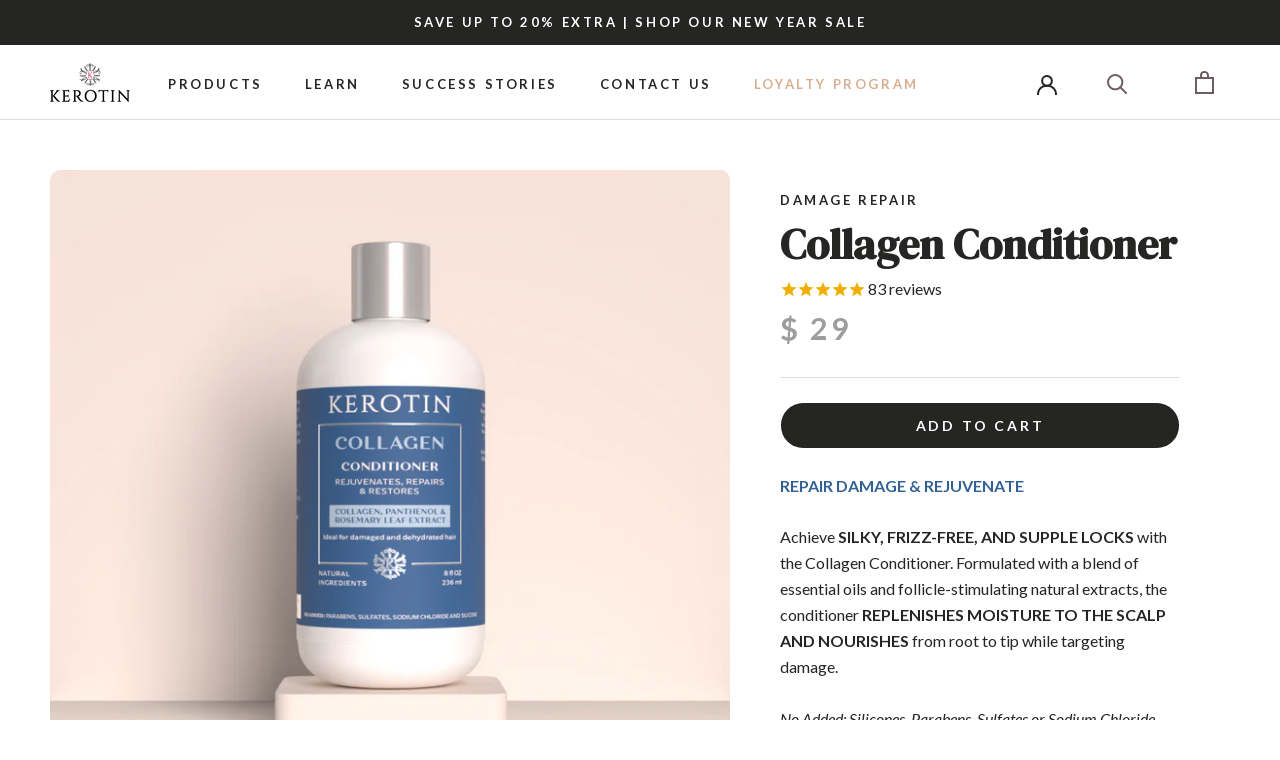

--- FILE ---
content_type: text/html; charset=utf-8
request_url: https://kerotin.com/products/collagen-conditioner
body_size: 120049
content:
<!doctype html>

<html class="no-js" lang="en">
  <head>
    <!-- Inteligems -->
    <script>
    window.Shopify = window.Shopify || {theme: {id: 124426649680, role: 'main' } };
    window._template = {
        directory: "",
        name: "product",
        suffix: ""
    };
  </script>
  <script type="module" blocking="render" fetchpriority="high" src="https://cdn.intelligems.io/esm/a31258258fd4/bundle.js" async></script>
    <!-- END - Inteligems -->
    
    <!-- Google Tag Manager -->
<script>(function(w,d,s,l,i){w[l]=w[l]||[];w[l].push({'gtm.start':
new Date().getTime(),event:'gtm.js'});var f=d.getElementsByTagName(s)[0],
j=d.createElement(s),dl=l!='dataLayer'?'&l='+l:'';j.async=true;j.src=
'https://www.googletagmanager.com/gtm.js?id='+i+dl;f.parentNode.insertBefore(j,f);
})(window,document,'script','dataLayer','GTM-TN6ZZJHD');</script>
<!-- End Google Tag Manager -->

  <!-- LAZYLOAD -->
  <script src=”lazysizes.min.js” async=””></script>
  <!-- END LAZYLOAD -->
    
  <script>
var head = document.head;
var script = document.createElement('script');
script.type = 'text/javascript';
script.src = "https://185114.t.hyros.com/v1/lst/universal-script?ph=0ca01792410ed29ebcb409769e5b7af6fed594fdf6c5cd705e1b1ed18ac81f81&tag=!clicked&origin=SHOPIFY&ref_url=" + encodeURI(document.URL) ;
head.appendChild(script);
</script>  
     
    <meta charset="utf-8"> 
    <meta http-equiv="X-UA-Compatible" content="IE=edge,chrome=1">
    <meta name="viewport" content="width=device-width, initial-scale=1.0, height=device-height, minimum-scale=1.0, maximum-scale=1.0">
    <meta name="theme-color" content="">

    <title>
      Kerotin Damage Repair Collagen Conditioner
    </title><meta name="description" content="Repair damage, rejuvenate and achieve silky, frizz-free hair with our weightless Collagen Conditioner. Charged with two fast-absorbing proteins, Hydrolized Collagen and Hydrolyzed Keratin, essential to increasing hair strength, elasticity and shine. No Added: Silicones, Parabens, Sulfates or Sodium Chloride."><link rel="canonical" href="https://kerotin.com/products/collagen-conditioner"><link rel="shortcut icon" href="//kerotin.com/cdn/shop/files/Logo-K_be87532e-00ac-4f01-b6eb-36f6c63fa84d_96x.png?v=1614341815" type="image/png"><script>!function(){window.ZipifyPages=window.ZipifyPages||{},window.ZipifyPages.analytics={},window.ZipifyPages.currency="USD",window.ZipifyPages.shopDomain="kerotin.myshopify.com",window.ZipifyPages.moneyFormat="\u003cspan class=money\u003e$ {{amount_no_decimals}}\u003c\/span\u003e",window.ZipifyPages.shopifyOptionsSelector=false,window.ZipifyPages.unitPriceEnabled=false,window.ZipifyPages.alternativeAnalyticsLoading=true,window.ZipifyPages.integrations="nointegrations".split(","),window.ZipifyPages.crmUrl="https://crms.zipify.com",window.ZipifyPages.isPagesEntity=true,window.ZipifyPages.translations={soldOut:"Sold Out",unavailable:"Unavailable"},window.ZipifyPages.routes={root:"\/",cart:{index:"\/cart",add:"\/cart\/add",change:"\/cart\/change",clear:"\/cart\/clear",update:"\/cart\/update"}};window.ZipifyPages.eventsSubscriptions=[],window.ZipifyPages.on=function(i,a){window.ZipifyPages.eventsSubscriptions.push([i,a])}}();</script><script>(() => {
(()=>{class g{constructor(t={}){this.defaultConfig={sectionIds:[],rootMargin:"0px",onSectionViewed:()=>{},onSectionInteracted:()=>{},minViewTime:500,minVisiblePercentage:30,interactiveSelector:'a, button, input, select, textarea, [role="button"], [tabindex]:not([tabindex="-1"])'},this.config={...this.defaultConfig,...t},this.viewedSections=new Set,this.observer=null,this.viewTimers=new Map,this.init()}init(){document.readyState==="loading"?document.addEventListener("DOMContentLoaded",this.setup.bind(this)):this.setup()}setup(){this.setupObserver(),this.setupGlobalClickTracking()}setupObserver(){const t={root:null,rootMargin:this.config.rootMargin,threshold:[0,.1,.2,.3,.4,.5,.6,.7,.8,.9,1]};this.observer=new IntersectionObserver(e=>{e.forEach(i=>{this.calculateVisibility(i)?this.handleSectionVisible(i.target):this.handleSectionHidden(i.target)})},t),this.config.sectionIds.forEach(e=>{const i=document.getElementById(e);i&&this.observer.observe(i)})}calculateVisibility(t){const e=window.innerHeight,i=window.innerWidth,n=e*i,o=t.boundingClientRect,s=Math.max(0,o.top),c=Math.min(e,o.bottom),d=Math.max(0,o.left),a=Math.min(i,o.right),r=Math.max(0,c-s),l=Math.max(0,a-d)*r,m=n>0?l/n*100:0,h=o.width*o.height,p=h>0?l/h*100:0,S=m>=this.config.minVisiblePercentage,b=p>=80;return S||b}isSectionViewed(t){return this.viewedSections.has(Number(t))}setupGlobalClickTracking(){document.addEventListener("click",t=>{const e=this.findParentTrackedSection(t.target);if(e){const i=this.findInteractiveElement(t.target,e.el);i&&(this.isSectionViewed(e.id)||this.trackSectionView(e.id),this.trackSectionInteract(e.id,i,t))}})}findParentTrackedSection(t){let e=t;for(;e&&e!==document.body;){const i=e.id||e.dataset.zpSectionId,n=i?parseInt(i,10):null;if(n&&!isNaN(n)&&this.config.sectionIds.includes(n))return{el:e,id:n};e=e.parentElement}return null}findInteractiveElement(t,e){let i=t;for(;i&&i!==e;){if(i.matches(this.config.interactiveSelector))return i;i=i.parentElement}return null}trackSectionView(t){this.viewedSections.add(Number(t)),this.config.onSectionViewed(t)}trackSectionInteract(t,e,i){this.config.onSectionInteracted(t,e,i)}handleSectionVisible(t){const e=t.id,i=setTimeout(()=>{this.isSectionViewed(e)||this.trackSectionView(e)},this.config.minViewTime);this.viewTimers.set(e,i)}handleSectionHidden(t){const e=t.id;this.viewTimers.has(e)&&(clearTimeout(this.viewTimers.get(e)),this.viewTimers.delete(e))}addSection(t){if(!this.config.sectionIds.includes(t)){this.config.sectionIds.push(t);const e=document.getElementById(t);e&&this.observer&&this.observer.observe(e)}}}class f{constructor(){this.sectionTracker=new g({onSectionViewed:this.onSectionViewed.bind(this),onSectionInteracted:this.onSectionInteracted.bind(this)}),this.runningSplitTests=[]}getCookie(t){const e=document.cookie.match(new RegExp(`(?:^|; )${t}=([^;]*)`));return e?decodeURIComponent(e[1]):null}setCookie(t,e){let i=`${t}=${encodeURIComponent(e)}; path=/; SameSite=Lax`;location.protocol==="https:"&&(i+="; Secure");const n=new Date;n.setTime(n.getTime()+365*24*60*60*1e3),i+=`; expires=${n.toUTCString()}`,document.cookie=i}pickByWeight(t){const e=Object.entries(t).map(([o,s])=>[Number(o),s]),i=e.reduce((o,[,s])=>o+s,0);let n=Math.random()*i;for(const[o,s]of e){if(n<s)return o;n-=s}return e[e.length-1][0]}render(t){const e=t.blocks,i=t.test,n=i.id,o=`zpSectionSplitTest${n}`;let s=Number(this.getCookie(o));e.some(r=>r.id===s)||(s=this.pickByWeight(i.distribution),this.setCookie(o,s));const c=e.find(r=>r.id===s),d=`sectionSplitTest${c.id}`,a=document.querySelector(`template[data-id="${d}"]`);if(!a){console.error(`Template for split test ${c.id} not found`);return}document.currentScript.parentNode.insertBefore(a.content.cloneNode(!0),document.currentScript),this.runningSplitTests.push({id:n,block:c,templateId:d}),this.initTrackingForSection(c.id)}findSplitTestForSection(t){return this.runningSplitTests.find(e=>e.block.id===Number(t))}initTrackingForSection(t){this.sectionTracker.addSection(t)}onSectionViewed(t){this.trackEvent({sectionId:t,event:"zp_section_viewed"})}onSectionInteracted(t){this.trackEvent({sectionId:t,event:"zp_section_clicked"})}trackEvent({event:t,sectionId:e,payload:i={}}){const n=this.findSplitTestForSection(e);n&&window.Shopify.analytics.publish(t,{...i,sectionId:e,splitTestHash:n.id})}}window.ZipifyPages??={};window.ZipifyPages.SectionSplitTest=new f;})();

})()</script><link rel="preload" href="https://cdn03.zipify.com/css/fr-zipifypages.css" as="style"><link rel="dns-prefetch" href="https://kerotin.com/"><link rel="dns-prefetch" href="https://cdn01.zipify.com/"><link rel="dns-prefetch" href="https://cdn02.zipify.com/"><link rel="dns-prefetch" href="https://cdn03.zipify.com/"><link rel="preconnect" href="https://kerotin.com/"><link rel="preconnect" href="https://cdn01.zipify.com/"><link rel="preconnect" href="https://cdn02.zipify.com/"><link rel="preconnect" href="https://cdn03.zipify.com/"><link rel="stylesheet" type="text/css" href="https://cdn03.zipify.com/css/fr-zipifypages.css"><link rel="preload" href="https://ajax.googleapis.com/ajax/libs/webfont/1.6.26/webfont.js" as="script"><link rel="stylesheet" type="text/css" href="https://cdn03.zipify.com/4968996941b7250dc09b5367798cb66546240eb6/stylesheet/product_pages/a3da569fd47dc844e072b5060f486b2c.css"><style>body{font-synthesis:none;-moz-osx-font-smoothing:grayscale;-webkit-font-smoothing:antialiased;text-rendering:optimizeLegibility}</style><script>(() => {(()=>{document.addEventListener("DOMContentLoaded",()=>{function a(e,t){e.dataset[t]&&(e.setAttribute(t,e.dataset[t]),e.removeAttribute(`data-${t}`))}const d=new IntersectionObserver((e,t)=>{for(const{target:n,isIntersecting:o}of e)o&&(a(n,"src"),a(n,"srcset"),a(n,"sizes"),t.unobserve(n))}),u=document.querySelectorAll('.zpa-lazyload, .zpa-published-page-holder [loading="lazy"]');for(const e of u)e.classList.remove("zpa-lazyload"),(!("loading"in e)||!e.src)&&d.observe(e);function g(e){if(!e)return null;try{return JSON.parse(e.textContent)}catch{return null}}function c(e,t){const n=Object.entries(e.__zpBgImageSrcset__??{});if(!n.length)return;const o=window.devicePixelRatio*t.width,[,s]=n.find(([r])=>r>=o)||n.at(-1);e.style.setProperty("--zp-background-image",`url("${s}")`),delete e.__zpBgImageSrcset__}const f=new URLSearchParams(location.search).get("lazy")==="0",i=new IntersectionObserver(e=>{for(const{boundingClientRect:t,isIntersecting:n,target:o}of e)n&&t.width&&(c(o,t),i.unobserve(o))},{rootMargin:"500px"});function z(){return[document.querySelector("#zp-blocks-json-data"),...document.querySelectorAll("[data-zp-block-configs]")].reduce((t,n)=>t.concat(g(n)||[]),[])}function l(e,t){const n=e.flatMap(o=>[o.bg,...o.children?.map(s=>s.bg)||[]]).filter(Boolean);for(const{selector:o,srcset:s}of n)for(const r of document.querySelectorAll(`.zp.${o}`))r.dataset.zpBackgroundImageInit||(r.__zpBgImageSrcset__=s,r.dataset.zpBackgroundImageInit=!0,t(r))}l(z(),e=>{f?c(e,e.getBoundingClientRect()):i.observe(e)}),window.ZipifyPages.on("initBackgroundImages",e=>{l(e,t=>c(t,t.getBoundingClientRect()))})});})();})()</script><script>!function(){function t(){this.customFontsStylesUrl="",this.globalStylesFonts=null||{},this.webFontScriptLoadInit=!1,this.webFontScriptLoaded=!1,this.webFontQueue=[]}t.prototype.load=function(t){var o={google:(o=t||{}).google||{},custom:o.custom||{}},e=this._combineFonts(this.globalStylesFonts,o),n=this._prepareWebFontFontsStyles(e.google),t=this._prepareWebFontFontsStyles(e.custom),e=(o.custom.urls||[])[0]||this.customFontsStylesUrl,o={};0<n.length&&(o.google={families:n}),0<t.length&&(o.custom={families:t,urls:[e]}),this._loadFonts(o)},t.prototype._combineFonts=function(t,o){t=this._collectFonts(t),o=this._collectFonts({google:(o.google||{}).families,custom:(o.custom||{}).families});return this._combineFontsStyles(t,o)},t.prototype._collectFonts=function(t){return{google:this._collectFontsData(t.google||{}),custom:this._collectFontsData(t.custom||{})}},t.prototype._collectFontsData=function(t){for(var o,e={},n=0,s=t.length;n<s;n++)(o=this._prepareFontData(t[n])).family&&o.styles&&(e[o.family]=o.styles);return e},t.prototype._prepareFontData=function(t){t=(""+t).split(":");return{family:t[0],styles:(""+t[1]).split(",")}},t.prototype._combineFontsStyles=function(t,o){for(var e,n,s={},i=Object.keys(t),l=0,r=i.length;l<r;l++)e=i[l],n=this._collectFontFamilies(t[e],o[e]),s[e]=this._groupFontsStylesByFamily(n,t[e],o[e]);return s},t.prototype._collectFontFamilies=function(t,o){return Object.keys(t).concat(Object.keys(o)).filter(function(t,o,e){return e.indexOf(t)===o})},t.prototype._groupFontsStylesByFamily=function(t,o,e){for(var n,s={},i=0,l=t.length;i<l;i++)s[n=t[i]]=(o[n]||[]).concat(e[n]||[]).filter(function(t,o,e){return e.indexOf(t)===o});return s},t.prototype._prepareWebFontFontsStyles=function(t){for(var o,e=[],n=Object.keys(t),s=0,i=n.length;s<i;s++)o=n[s],e.push([o,t[o].join(",")].join(":"));return e},t.prototype._loadWebFontScript=function(){var t;this.webFontScriptLoadInit||(this.webFontScriptLoadInit=!0,(t=document.createElement("script")).src="https://ajax.googleapis.com/ajax/libs/webfont/1.6.26/webfont.js",t.type="text/javascript",t.async=!0,t.onload=this._webFontLoadFonts.bind(this),document.getElementsByTagName("head")[0].appendChild(t))},t.prototype._loadFonts=function(t){this.webFontScriptLoaded?this._webFontLoadFontsConfig(t):this.webFontQueue.push(t)},t.prototype._webFontLoadFonts=function(){this.webFontScriptLoaded=!0;for(var t=0,o=this.webFontQueue.length;t<o;t++)this._webFontLoadFontsConfig(this.webFontQueue[t])},t.prototype._webFontLoadFontsConfig=function(t){t&&(t.google||t.custom)&&window.WebFont.load(t)},window.ZipifyPages=window.ZipifyPages||{},window.ZipifyPages.FontsLoader=new t,window.ZipifyPages.FontsLoader._loadWebFontScript()}();</script><script>try{window.ZipifyPages.FontsLoader.load({classes:false,timeout:9000,google:{families:["Lato:400,700,700i"]}})}catch(e){console.error(e)}</script><script>!function(){var e=!1,t=[],n=!1,i=!1;function r(){}function a(e){this.integrations=e||[]}function o(){window.trekkie.url=function(){var e=l();if(e)return e;var t=this.canonical();if(t)return t.indexOf("?")>0?t:t+s(window.location.search);var n=window.location.href,i=n.indexOf("#");return-1===i?n:n.slice(0,i)}}function c(){window.trekkie.pageDefaults=function(){var e=window.location.href,t=e.indexOf("?");return t=(e=-1===t?"":e.slice(t)).indexOf("#"),e="?"===(e=-1===t?e:e.slice(0,t))?"":e,{path:w(),referrer:document.referrer,search:d()||e,title:u(),url:this.url(),properties:{}}}}function f(){var e=window.trekkie.generatePageObject;window.trekkie.generatePageObject=function(){var t=e.apply(window.trekkie,arguments);t.path=w(),t.title=u(),t.search&&(t.search=s(t.search));var n=v&&"function"==typeof y.searchIdentifierParam?y.searchIdentifierParam():P&&"function"==typeof g.searchIdentifierParam?g.searchIdentifierParam():null;return n?(t.search?t.search="?"+n+"&"+(""+t.search).replace(/^\?+/,""):t.search="?"+n,t):t}}function s(e){var t=new RegExp("^zpstest=");return S.filterSearchParams(e,t)}function w(){return v&&"function"==typeof y.currentEntityPath&&y.currentEntityPath()?y.currentEntityPath():window.location.pathname}function u(){return v&&"function"==typeof y.currentEntityTitle&&y.currentEntityTitle()?y.currentEntityTitle():document.title}function d(){return v&&"function"==typeof y.currentEntitySearchParams?"?"+y.currentEntitySearchParams():P&&"function"==typeof g.currentEntitySearchParams?"?"+g.currentEntitySearchParams():s(window.location.search)}function p(){return v&&"function"==typeof y.currentEntityUrl?y.currentEntityUrl():P?function(){var e=window.location.href,t=e.indexOf("?");t>-1&&(e=e.slice(0,t));(t=e.indexOf("#"))>-1&&(e=e.slice(0,t));return e}():null}function l(){var e=p();if(e){var t=d();return t?e+t:e}return null}function h(){if(!i&&void 0!==window.ga){i=!0;var e=l(),t=function(){var e=w();if(e){var t=d();return t?e+t:e}return null}(),n=u();e&&window.ga("set","location",e),t&&window.ga("set","page",t),n&&window.ga("set","title",n)}}r.prototype.parseUrl=function(e){var t=(""+e).trim();if(!/^\//.test(t)&&!/^https?:\/\//.test(t))return{};var n=document.createElement("a");return n.href=e,{protocol:n.protocol,host:n.host,hostname:n.hostname,port:n.port,pathname:n.pathname,hash:n.hash,search:n.search,origin:n.origin}},r.prototype.searchQueryParams=function(e){var t=this.parseUrl(e);return t.search?(""+t.search).replace(/^\?+/,""):""},r.prototype.filterSearchParams=function(e,t){if(!(e&&t instanceof RegExp))return e;for(var n,i=this.splitSearchParams(e),r=[],a=0,o=i.length;a<o;a++)n=i[a],t.test(n)||r.push(n);return r.join("&")},r.prototype.splitSearchParams=function(e){return e?(""+(""+e).replace(/^\?+/,"")).split("&"):[]},a.prototype.init=function(){e||(e=!0,function(){for(var e=0,n=t.length;e<n;e++)t[e].call();t=[]}())},a.prototype.ready=function(n){"function"==typeof n&&(e?n.call():t.push(n))},a.prototype.page=function(){if(!n){n=!0;var e=arguments;m?(o(),f(),c(),v&&"function"==typeof y.onEntityStateLoaded?y.onEntityStateLoaded((function(){window.trekkie.page.call(window.trekkie,e)})):window.trekkie.page.call(window.trekkie,e)):window.trekkie.page.call(window.trekkie,e)}},window.ZipifyPages=window.ZipifyPages||{};var y=window.ZipifyPages.SplitTest,g=window.ZipifyPages.SplitTestRedirect,k=new a(window.ZipifyPages.integrations),v=void 0!==y,P=void 0!==g,m=v||P,S=new r;function E(){window.Shopify.analytics.publish("zp_page_viewed",{handle:window.location.pathname,title:document.title,shopData:{presentmentCurrency:{code:Shopify.currency.active,rate:Shopify.currency.rate},shopCurrencyCode:ZipifyPages.currency},splitTestData:{handle:window.ZipifyPages.SplitTest?.currentEntityUrl(),title:u(),test_token:window.ZipifyPages.SplitTestRedirect?.searchIdentifierParam()??window.ZipifyPages.SplitTest?.searchIdentifierParam()}})}window.ZipifyPages.ShopifyAnalytics=k,m&&(window.GoogleAnalyticsObject="ga",window.ga=window.ga||function(){window.ga.q.push(arguments),"create"===arguments[0]&&void 0!==window._gaUTrackerOptions&&h()},window.ga.q=window.ga.q||[],window.ga.l=1*new Date),window.ZipifyPages.alternativeAnalyticsLoading?(window.trekkie=window.trekkie||[],window.trekkie.push(["ready",function(){try{m&&h();var e=window.ZipifyPages&&window.ZipifyPages.ShopifyAnalytics;void 0!==e&&"function"==typeof e.init?(e.init(),function(){if(m&&"function"==typeof(window.trekkie&&window.trekkie.page)&&(o(),f(),c(),v)){var e=window.trekkie.page;window.trekkie.page=function(){var t=arguments;y.onEntityStateLoaded((function(){e.call(window.trekkie,t)}))}}}()):console.error("window.ZipifyPages.ShopifyAnalytics.init is not defined")}catch(e){console.error(e)}}])):m&&k.ready(h);const Z=()=>document.cookie.match(/_shopify_y=([^;]*)/);window.addEventListener("DOMContentLoaded",(()=>{!function(e){if(Z())return e();document.addEventListener("trackingConsentAccepted",(()=>{const t=setInterval((()=>{Z()&&(e(),clearInterval(t))}),25)}),{once:!0})}(E)}))}();</script><!-- Hotjar Tracking Code for https://kerotin.com -->
<script>
    (function(h,o,t,j,a,r){
        h.hj=h.hj||function(){(h.hj.q=h.hj.q||[]).push(arguments)};
        h._hjSettings={hjid:1612580,hjsv:6};
        a=o.getElementsByTagName('head')[0];
        r=o.createElement('script');r.async=1;
        r.src=t+h._hjSettings.hjid+j+h._hjSettings.hjsv;
        a.appendChild(r);
    })(window,document,'https://static.hotjar.com/c/hotjar-','.js?sv=');
</script><script>window.performance && window.performance.mark && window.performance.mark('shopify.content_for_header.start');</script><meta name="google-site-verification" content="CPv5wODY1g-tv7KmAiIM9Htdulu51aeP7WfyT6R8mQI">
<meta id="shopify-digital-wallet" name="shopify-digital-wallet" content="/10332149/digital_wallets/dialog">
<meta name="shopify-checkout-api-token" content="eff4f46cb7421322dfba9172c697f458">
<meta id="in-context-paypal-metadata" data-shop-id="10332149" data-venmo-supported="false" data-environment="production" data-locale="en_US" data-paypal-v4="true" data-currency="USD">
<link rel="alternate" type="application/json+oembed" href="https://kerotin.com/products/collagen-conditioner.oembed">
<script async="async" src="/checkouts/internal/preloads.js?locale=en-US"></script>
<link rel="preconnect" href="https://shop.app" crossorigin="anonymous">
<script async="async" src="https://shop.app/checkouts/internal/preloads.js?locale=en-US&shop_id=10332149" crossorigin="anonymous"></script>
<script id="apple-pay-shop-capabilities" type="application/json">{"shopId":10332149,"countryCode":"US","currencyCode":"USD","merchantCapabilities":["supports3DS"],"merchantId":"gid:\/\/shopify\/Shop\/10332149","merchantName":"Kerotin","requiredBillingContactFields":["postalAddress","email"],"requiredShippingContactFields":["postalAddress","email"],"shippingType":"shipping","supportedNetworks":["visa","masterCard","amex","discover","elo","jcb"],"total":{"type":"pending","label":"Kerotin","amount":"1.00"},"shopifyPaymentsEnabled":true,"supportsSubscriptions":true}</script>
<script id="shopify-features" type="application/json">{"accessToken":"eff4f46cb7421322dfba9172c697f458","betas":["rich-media-storefront-analytics"],"domain":"kerotin.com","predictiveSearch":true,"shopId":10332149,"locale":"en"}</script>
<script>var Shopify = Shopify || {};
Shopify.shop = "kerotin.myshopify.com";
Shopify.locale = "en";
Shopify.currency = {"active":"USD","rate":"1.0"};
Shopify.country = "US";
Shopify.theme = {"name":"2024_Main Theme","id":124426649680,"schema_name":"Prestige","schema_version":"5.3.1","theme_store_id":855,"role":"main"};
Shopify.theme.handle = "null";
Shopify.theme.style = {"id":null,"handle":null};
Shopify.cdnHost = "kerotin.com/cdn";
Shopify.routes = Shopify.routes || {};
Shopify.routes.root = "/";</script>
<script type="module">!function(o){(o.Shopify=o.Shopify||{}).modules=!0}(window);</script>
<script>!function(o){function n(){var o=[];function n(){o.push(Array.prototype.slice.apply(arguments))}return n.q=o,n}var t=o.Shopify=o.Shopify||{};t.loadFeatures=n(),t.autoloadFeatures=n()}(window);</script>
<script>
  window.ShopifyPay = window.ShopifyPay || {};
  window.ShopifyPay.apiHost = "shop.app\/pay";
  window.ShopifyPay.redirectState = null;
</script>
<script id="shop-js-analytics" type="application/json">{"pageType":"product"}</script>
<script defer="defer" async type="module" src="//kerotin.com/cdn/shopifycloud/shop-js/modules/v2/client.init-shop-cart-sync_C5BV16lS.en.esm.js"></script>
<script defer="defer" async type="module" src="//kerotin.com/cdn/shopifycloud/shop-js/modules/v2/chunk.common_CygWptCX.esm.js"></script>
<script type="module">
  await import("//kerotin.com/cdn/shopifycloud/shop-js/modules/v2/client.init-shop-cart-sync_C5BV16lS.en.esm.js");
await import("//kerotin.com/cdn/shopifycloud/shop-js/modules/v2/chunk.common_CygWptCX.esm.js");

  window.Shopify.SignInWithShop?.initShopCartSync?.({"fedCMEnabled":true,"windoidEnabled":true});

</script>
<script defer="defer" async type="module" src="//kerotin.com/cdn/shopifycloud/shop-js/modules/v2/client.payment-terms_CZxnsJam.en.esm.js"></script>
<script defer="defer" async type="module" src="//kerotin.com/cdn/shopifycloud/shop-js/modules/v2/chunk.common_CygWptCX.esm.js"></script>
<script defer="defer" async type="module" src="//kerotin.com/cdn/shopifycloud/shop-js/modules/v2/chunk.modal_D71HUcav.esm.js"></script>
<script type="module">
  await import("//kerotin.com/cdn/shopifycloud/shop-js/modules/v2/client.payment-terms_CZxnsJam.en.esm.js");
await import("//kerotin.com/cdn/shopifycloud/shop-js/modules/v2/chunk.common_CygWptCX.esm.js");
await import("//kerotin.com/cdn/shopifycloud/shop-js/modules/v2/chunk.modal_D71HUcav.esm.js");

  
</script>
<script>
  window.Shopify = window.Shopify || {};
  if (!window.Shopify.featureAssets) window.Shopify.featureAssets = {};
  window.Shopify.featureAssets['shop-js'] = {"shop-cart-sync":["modules/v2/client.shop-cart-sync_ZFArdW7E.en.esm.js","modules/v2/chunk.common_CygWptCX.esm.js"],"init-fed-cm":["modules/v2/client.init-fed-cm_CmiC4vf6.en.esm.js","modules/v2/chunk.common_CygWptCX.esm.js"],"shop-button":["modules/v2/client.shop-button_tlx5R9nI.en.esm.js","modules/v2/chunk.common_CygWptCX.esm.js"],"shop-cash-offers":["modules/v2/client.shop-cash-offers_DOA2yAJr.en.esm.js","modules/v2/chunk.common_CygWptCX.esm.js","modules/v2/chunk.modal_D71HUcav.esm.js"],"init-windoid":["modules/v2/client.init-windoid_sURxWdc1.en.esm.js","modules/v2/chunk.common_CygWptCX.esm.js"],"shop-toast-manager":["modules/v2/client.shop-toast-manager_ClPi3nE9.en.esm.js","modules/v2/chunk.common_CygWptCX.esm.js"],"init-shop-email-lookup-coordinator":["modules/v2/client.init-shop-email-lookup-coordinator_B8hsDcYM.en.esm.js","modules/v2/chunk.common_CygWptCX.esm.js"],"init-shop-cart-sync":["modules/v2/client.init-shop-cart-sync_C5BV16lS.en.esm.js","modules/v2/chunk.common_CygWptCX.esm.js"],"avatar":["modules/v2/client.avatar_BTnouDA3.en.esm.js"],"pay-button":["modules/v2/client.pay-button_FdsNuTd3.en.esm.js","modules/v2/chunk.common_CygWptCX.esm.js"],"init-customer-accounts":["modules/v2/client.init-customer-accounts_DxDtT_ad.en.esm.js","modules/v2/client.shop-login-button_C5VAVYt1.en.esm.js","modules/v2/chunk.common_CygWptCX.esm.js","modules/v2/chunk.modal_D71HUcav.esm.js"],"init-shop-for-new-customer-accounts":["modules/v2/client.init-shop-for-new-customer-accounts_ChsxoAhi.en.esm.js","modules/v2/client.shop-login-button_C5VAVYt1.en.esm.js","modules/v2/chunk.common_CygWptCX.esm.js","modules/v2/chunk.modal_D71HUcav.esm.js"],"shop-login-button":["modules/v2/client.shop-login-button_C5VAVYt1.en.esm.js","modules/v2/chunk.common_CygWptCX.esm.js","modules/v2/chunk.modal_D71HUcav.esm.js"],"init-customer-accounts-sign-up":["modules/v2/client.init-customer-accounts-sign-up_CPSyQ0Tj.en.esm.js","modules/v2/client.shop-login-button_C5VAVYt1.en.esm.js","modules/v2/chunk.common_CygWptCX.esm.js","modules/v2/chunk.modal_D71HUcav.esm.js"],"shop-follow-button":["modules/v2/client.shop-follow-button_Cva4Ekp9.en.esm.js","modules/v2/chunk.common_CygWptCX.esm.js","modules/v2/chunk.modal_D71HUcav.esm.js"],"checkout-modal":["modules/v2/client.checkout-modal_BPM8l0SH.en.esm.js","modules/v2/chunk.common_CygWptCX.esm.js","modules/v2/chunk.modal_D71HUcav.esm.js"],"lead-capture":["modules/v2/client.lead-capture_Bi8yE_yS.en.esm.js","modules/v2/chunk.common_CygWptCX.esm.js","modules/v2/chunk.modal_D71HUcav.esm.js"],"shop-login":["modules/v2/client.shop-login_D6lNrXab.en.esm.js","modules/v2/chunk.common_CygWptCX.esm.js","modules/v2/chunk.modal_D71HUcav.esm.js"],"payment-terms":["modules/v2/client.payment-terms_CZxnsJam.en.esm.js","modules/v2/chunk.common_CygWptCX.esm.js","modules/v2/chunk.modal_D71HUcav.esm.js"]};
</script>
<script>(function() {
  var isLoaded = false;
  function asyncLoad() {
    if (isLoaded) return;
    isLoaded = true;
    var urls = ["https:\/\/services.nofraud.com\/js\/device.js?shop=kerotin.myshopify.com","https:\/\/cdn1.stamped.io\/files\/widget.min.js?shop=kerotin.myshopify.com","\/\/social-login.oxiapps.com\/api\/init?vt=928361\u0026shop=kerotin.myshopify.com","https:\/\/static.rechargecdn.com\/assets\/js\/widget.min.js?shop=kerotin.myshopify.com","https:\/\/cdn.jsdelivr.net\/gh\/apphq\/slidecart-dist@master\/slidecarthq-forward.js?4\u0026shop=kerotin.myshopify.com","https:\/\/cdn.attn.tv\/kerotin\/dtag.js?shop=kerotin.myshopify.com","https:\/\/cdn.shopify.com\/s\/files\/1\/1033\/2149\/t\/322\/assets\/loy_10332149.js?v=1713283390\u0026shop=kerotin.myshopify.com","https:\/\/shopify-extension.getredo.com\/main.js?widget_id=qqhxx3gl5mwl6t5\u0026shop=kerotin.myshopify.com","\/\/cdn.shopify.com\/proxy\/3da202cc8b25db6a9d05d103360ea6dbe14b7e758cea958519ab3ab00cf9c374\/api.goaffpro.com\/loader.js?shop=kerotin.myshopify.com\u0026sp-cache-control=cHVibGljLCBtYXgtYWdlPTkwMA"];
    for (var i = 0; i < urls.length; i++) {
      var s = document.createElement('script');
      s.type = 'text/javascript';
      s.async = true;
      s.src = urls[i];
      var x = document.getElementsByTagName('script')[0];
      x.parentNode.insertBefore(s, x);
    }
  };
  if(window.attachEvent) {
    window.attachEvent('onload', asyncLoad);
  } else {
    window.addEventListener('load', asyncLoad, false);
  }
})();</script>
<script id="__st">var __st={"a":10332149,"offset":-28800,"reqid":"fbaeb014-80d2-475e-bc0a-d7f84e1c38ab-1768822380","pageurl":"kerotin.com\/products\/collagen-conditioner","u":"687b20d9f5d6","p":"product","rtyp":"product","rid":6567860666448};</script>
<script>window.ShopifyPaypalV4VisibilityTracking = true;</script>
<script id="captcha-bootstrap">!function(){'use strict';const t='contact',e='account',n='new_comment',o=[[t,t],['blogs',n],['comments',n],[t,'customer']],c=[[e,'customer_login'],[e,'guest_login'],[e,'recover_customer_password'],[e,'create_customer']],r=t=>t.map((([t,e])=>`form[action*='/${t}']:not([data-nocaptcha='true']) input[name='form_type'][value='${e}']`)).join(','),a=t=>()=>t?[...document.querySelectorAll(t)].map((t=>t.form)):[];function s(){const t=[...o],e=r(t);return a(e)}const i='password',u='form_key',d=['recaptcha-v3-token','g-recaptcha-response','h-captcha-response',i],f=()=>{try{return window.sessionStorage}catch{return}},m='__shopify_v',_=t=>t.elements[u];function p(t,e,n=!1){try{const o=window.sessionStorage,c=JSON.parse(o.getItem(e)),{data:r}=function(t){const{data:e,action:n}=t;return t[m]||n?{data:e,action:n}:{data:t,action:n}}(c);for(const[e,n]of Object.entries(r))t.elements[e]&&(t.elements[e].value=n);n&&o.removeItem(e)}catch(o){console.error('form repopulation failed',{error:o})}}const l='form_type',E='cptcha';function T(t){t.dataset[E]=!0}const w=window,h=w.document,L='Shopify',v='ce_forms',y='captcha';let A=!1;((t,e)=>{const n=(g='f06e6c50-85a8-45c8-87d0-21a2b65856fe',I='https://cdn.shopify.com/shopifycloud/storefront-forms-hcaptcha/ce_storefront_forms_captcha_hcaptcha.v1.5.2.iife.js',D={infoText:'Protected by hCaptcha',privacyText:'Privacy',termsText:'Terms'},(t,e,n)=>{const o=w[L][v],c=o.bindForm;if(c)return c(t,g,e,D).then(n);var r;o.q.push([[t,g,e,D],n]),r=I,A||(h.body.append(Object.assign(h.createElement('script'),{id:'captcha-provider',async:!0,src:r})),A=!0)});var g,I,D;w[L]=w[L]||{},w[L][v]=w[L][v]||{},w[L][v].q=[],w[L][y]=w[L][y]||{},w[L][y].protect=function(t,e){n(t,void 0,e),T(t)},Object.freeze(w[L][y]),function(t,e,n,w,h,L){const[v,y,A,g]=function(t,e,n){const i=e?o:[],u=t?c:[],d=[...i,...u],f=r(d),m=r(i),_=r(d.filter((([t,e])=>n.includes(e))));return[a(f),a(m),a(_),s()]}(w,h,L),I=t=>{const e=t.target;return e instanceof HTMLFormElement?e:e&&e.form},D=t=>v().includes(t);t.addEventListener('submit',(t=>{const e=I(t);if(!e)return;const n=D(e)&&!e.dataset.hcaptchaBound&&!e.dataset.recaptchaBound,o=_(e),c=g().includes(e)&&(!o||!o.value);(n||c)&&t.preventDefault(),c&&!n&&(function(t){try{if(!f())return;!function(t){const e=f();if(!e)return;const n=_(t);if(!n)return;const o=n.value;o&&e.removeItem(o)}(t);const e=Array.from(Array(32),(()=>Math.random().toString(36)[2])).join('');!function(t,e){_(t)||t.append(Object.assign(document.createElement('input'),{type:'hidden',name:u})),t.elements[u].value=e}(t,e),function(t,e){const n=f();if(!n)return;const o=[...t.querySelectorAll(`input[type='${i}']`)].map((({name:t})=>t)),c=[...d,...o],r={};for(const[a,s]of new FormData(t).entries())c.includes(a)||(r[a]=s);n.setItem(e,JSON.stringify({[m]:1,action:t.action,data:r}))}(t,e)}catch(e){console.error('failed to persist form',e)}}(e),e.submit())}));const S=(t,e)=>{t&&!t.dataset[E]&&(n(t,e.some((e=>e===t))),T(t))};for(const o of['focusin','change'])t.addEventListener(o,(t=>{const e=I(t);D(e)&&S(e,y())}));const B=e.get('form_key'),M=e.get(l),P=B&&M;t.addEventListener('DOMContentLoaded',(()=>{const t=y();if(P)for(const e of t)e.elements[l].value===M&&p(e,B);[...new Set([...A(),...v().filter((t=>'true'===t.dataset.shopifyCaptcha))])].forEach((e=>S(e,t)))}))}(h,new URLSearchParams(w.location.search),n,t,e,['guest_login'])})(!0,!1)}();</script>
<script integrity="sha256-4kQ18oKyAcykRKYeNunJcIwy7WH5gtpwJnB7kiuLZ1E=" data-source-attribution="shopify.loadfeatures" defer="defer" src="//kerotin.com/cdn/shopifycloud/storefront/assets/storefront/load_feature-a0a9edcb.js" crossorigin="anonymous"></script>
<script crossorigin="anonymous" defer="defer" src="//kerotin.com/cdn/shopifycloud/storefront/assets/shopify_pay/storefront-65b4c6d7.js?v=20250812"></script>
<script data-source-attribution="shopify.dynamic_checkout.dynamic.init">var Shopify=Shopify||{};Shopify.PaymentButton=Shopify.PaymentButton||{isStorefrontPortableWallets:!0,init:function(){window.Shopify.PaymentButton.init=function(){};var t=document.createElement("script");t.src="https://kerotin.com/cdn/shopifycloud/portable-wallets/latest/portable-wallets.en.js",t.type="module",document.head.appendChild(t)}};
</script>
<script data-source-attribution="shopify.dynamic_checkout.buyer_consent">
  function portableWalletsHideBuyerConsent(e){var t=document.getElementById("shopify-buyer-consent"),n=document.getElementById("shopify-subscription-policy-button");t&&n&&(t.classList.add("hidden"),t.setAttribute("aria-hidden","true"),n.removeEventListener("click",e))}function portableWalletsShowBuyerConsent(e){var t=document.getElementById("shopify-buyer-consent"),n=document.getElementById("shopify-subscription-policy-button");t&&n&&(t.classList.remove("hidden"),t.removeAttribute("aria-hidden"),n.addEventListener("click",e))}window.Shopify?.PaymentButton&&(window.Shopify.PaymentButton.hideBuyerConsent=portableWalletsHideBuyerConsent,window.Shopify.PaymentButton.showBuyerConsent=portableWalletsShowBuyerConsent);
</script>
<script data-source-attribution="shopify.dynamic_checkout.cart.bootstrap">document.addEventListener("DOMContentLoaded",(function(){function t(){return document.querySelector("shopify-accelerated-checkout-cart, shopify-accelerated-checkout")}if(t())Shopify.PaymentButton.init();else{new MutationObserver((function(e,n){t()&&(Shopify.PaymentButton.init(),n.disconnect())})).observe(document.body,{childList:!0,subtree:!0})}}));
</script>
<link id="shopify-accelerated-checkout-styles" rel="stylesheet" media="screen" href="https://kerotin.com/cdn/shopifycloud/portable-wallets/latest/accelerated-checkout-backwards-compat.css" crossorigin="anonymous">
<style id="shopify-accelerated-checkout-cart">
        #shopify-buyer-consent {
  margin-top: 1em;
  display: inline-block;
  width: 100%;
}

#shopify-buyer-consent.hidden {
  display: none;
}

#shopify-subscription-policy-button {
  background: none;
  border: none;
  padding: 0;
  text-decoration: underline;
  font-size: inherit;
  cursor: pointer;
}

#shopify-subscription-policy-button::before {
  box-shadow: none;
}

      </style>

<script>window.performance && window.performance.mark && window.performance.mark('shopify.content_for_header.end');</script>    
    
    <meta property="og:type" content="product">
  <meta property="og:title" content="Collagen Conditioner"><meta property="og:image" content="http://kerotin.com/cdn/shop/files/Collagen_Conditioner_1.png?v=1768317904">
    <meta property="og:image:secure_url" content="https://kerotin.com/cdn/shop/files/Collagen_Conditioner_1.png?v=1768317904">
    <meta property="og:image:width" content="1080">
    <meta property="og:image:height" content="1080"><meta property="product:price:amount" content="29">
  <meta property="product:price:currency" content="USD"><meta property="og:description" content="Repair damage, rejuvenate and achieve silky, frizz-free hair with our weightless Collagen Conditioner. Charged with two fast-absorbing proteins, Hydrolized Collagen and Hydrolyzed Keratin, essential to increasing hair strength, elasticity and shine. No Added: Silicones, Parabens, Sulfates or Sodium Chloride."><meta property="og:url" content="https://kerotin.com/products/collagen-conditioner">
<meta property="og:site_name" content="Kerotin"><meta name="twitter:card" content="summary"><meta name="twitter:title" content="Collagen Conditioner">
  <meta name="twitter:description" content="


Repair Damage &amp;amp; Rejuvenate

Achieve silky, frizz-free, and supple locks with the Collagen Conditioner. Formulated with a blend of essential oils and follicle-stimulating natural extracts, the conditioner replenishes moisture to the scalp and nourishes from root to tip while targeting damage.

No Added: Silicones, Parabens, Sulfates or Sodium Chloride









">
  <meta name="twitter:image" content="https://kerotin.com/cdn/shop/files/Collagen_Conditioner_1_600x600_crop_center.png?v=1768317904">
    <style>
  @font-face {
  font-family: Lato;
  font-weight: 700;
  font-style: normal;
  font-display: fallback;
  src: url("//kerotin.com/cdn/fonts/lato/lato_n7.900f219bc7337bc57a7a2151983f0a4a4d9d5dcf.woff2") format("woff2"),
       url("//kerotin.com/cdn/fonts/lato/lato_n7.a55c60751adcc35be7c4f8a0313f9698598612ee.woff") format("woff");
}

  @font-face {
  font-family: Lato;
  font-weight: 400;
  font-style: normal;
  font-display: fallback;
  src: url("//kerotin.com/cdn/fonts/lato/lato_n4.c3b93d431f0091c8be23185e15c9d1fee1e971c5.woff2") format("woff2"),
       url("//kerotin.com/cdn/fonts/lato/lato_n4.d5c00c781efb195594fd2fd4ad04f7882949e327.woff") format("woff");
}


  @font-face {
  font-family: Lato;
  font-weight: 700;
  font-style: normal;
  font-display: fallback;
  src: url("//kerotin.com/cdn/fonts/lato/lato_n7.900f219bc7337bc57a7a2151983f0a4a4d9d5dcf.woff2") format("woff2"),
       url("//kerotin.com/cdn/fonts/lato/lato_n7.a55c60751adcc35be7c4f8a0313f9698598612ee.woff") format("woff");
}

  @font-face {
  font-family: Lato;
  font-weight: 400;
  font-style: italic;
  font-display: fallback;
  src: url("//kerotin.com/cdn/fonts/lato/lato_i4.09c847adc47c2fefc3368f2e241a3712168bc4b6.woff2") format("woff2"),
       url("//kerotin.com/cdn/fonts/lato/lato_i4.3c7d9eb6c1b0a2bf62d892c3ee4582b016d0f30c.woff") format("woff");
}

  @font-face {
  font-family: Lato;
  font-weight: 700;
  font-style: italic;
  font-display: fallback;
  src: url("//kerotin.com/cdn/fonts/lato/lato_i7.16ba75868b37083a879b8dd9f2be44e067dfbf92.woff2") format("woff2"),
       url("//kerotin.com/cdn/fonts/lato/lato_i7.4c07c2b3b7e64ab516aa2f2081d2bb0366b9dce8.woff") format("woff");
}


  :root {
    --heading-font-family : Lato, sans-serif;
    --heading-font-weight : 700;
    --heading-font-style  : normal;

    --text-font-family : Lato, sans-serif;
    --text-font-weight : 400;
    --text-font-style  : normal;

    --base-text-font-size   : 16px;
    --default-text-font-size: 14px;--background          : #ffffff;
    --background-rgb      : 255, 255, 255;
    --light-background    : #ffffff;
    --light-background-rgb: 255, 255, 255;
    --heading-color       : #252524;
    --text-color          : #252524;
    --text-color-rgb      : 37, 37, 36;
    --text-color-light    : #9d9d9d;
    --text-color-light-rgb: 157, 157, 157;
    --link-color          : #d8ae8f;
    --link-color-rgb      : 216, 174, 143;
    --border-color        : #dedede;
    --border-color-rgb    : 222, 222, 222;

    --button-background    : #252524;
    --button-background-rgb: 37, 37, 36;
    --button-text-color    : #ffffff;

    --header-background       : #ffffff;
    --header-heading-color    : #252524;
    --header-light-text-color : #9d9d9d;
    --header-border-color     : #dedede;

    --footer-background    : #ffffff;
    --footer-text-color    : #9d9d9d;
    --footer-heading-color : #252524;
    --footer-border-color  : #f0f0f0;

    --navigation-background      : #ffffff;
    --navigation-background-rgb  : 255, 255, 255;
    --navigation-text-color      : #252524;
    --navigation-text-color-light: rgba(37, 37, 36, 0.5);
    --navigation-border-color    : rgba(37, 37, 36, 0.25);

    --newsletter-popup-background     : #ffffff;
    --newsletter-popup-text-color     : #252524;
    --newsletter-popup-text-color-rgb : 37, 37, 36;

    --secondary-elements-background       : #fcf8f5;
    --secondary-elements-background-rgb   : 252, 248, 245;
    --secondary-elements-text-color       : #252524;
    --secondary-elements-text-color-light : rgba(37, 37, 36, 0.5);
    --secondary-elements-border-color     : rgba(37, 37, 36, 0.25);

    --product-sale-price-color    : #d8ae8f;
    --product-sale-price-color-rgb: 216, 174, 143;
    --product-star-rating: #efae00;

    /* Shopify related variables */
    --payment-terms-background-color: #ffffff;

    /* Products */

    --horizontal-spacing-four-products-per-row: 20px;
        --horizontal-spacing-two-products-per-row : 20px;

    --vertical-spacing-four-products-per-row: 60px;
        --vertical-spacing-two-products-per-row : 75px;

    /* Animation */
    --drawer-transition-timing: cubic-bezier(0.645, 0.045, 0.355, 1);
    --header-base-height: 80px; /* We set a default for browsers that do not support CSS variables */

    /* Cursors */
    --cursor-zoom-in-svg    : url(//kerotin.com/cdn/shop/t/359/assets/cursor-zoom-in.svg?v=109563551148991195461760535141);
    --cursor-zoom-in-2x-svg : url(//kerotin.com/cdn/shop/t/359/assets/cursor-zoom-in-2x.svg?v=117316339038019345761760535141);
  }
</style>

<script>
  // IE11 does not have support for CSS variables, so we have to polyfill them
  if (!(((window || {}).CSS || {}).supports && window.CSS.supports('(--a: 0)'))) {
    const script = document.createElement('script');
    script.type = 'text/javascript';
    script.src = 'https://cdn.jsdelivr.net/npm/css-vars-ponyfill@2';
    script.onload = function() {
      cssVars({});
    };

    document.getElementsByTagName('head')[0].appendChild(script);
  }
</script>

    <script>window.performance && window.performance.mark && window.performance.mark('shopify.content_for_header.start');</script><meta name="google-site-verification" content="CPv5wODY1g-tv7KmAiIM9Htdulu51aeP7WfyT6R8mQI">
<meta id="shopify-digital-wallet" name="shopify-digital-wallet" content="/10332149/digital_wallets/dialog">
<meta name="shopify-checkout-api-token" content="eff4f46cb7421322dfba9172c697f458">
<meta id="in-context-paypal-metadata" data-shop-id="10332149" data-venmo-supported="false" data-environment="production" data-locale="en_US" data-paypal-v4="true" data-currency="USD">
<link rel="alternate" type="application/json+oembed" href="https://kerotin.com/products/collagen-conditioner.oembed">
<script async="async" src="/checkouts/internal/preloads.js?locale=en-US"></script>
<link rel="preconnect" href="https://shop.app" crossorigin="anonymous">
<script async="async" src="https://shop.app/checkouts/internal/preloads.js?locale=en-US&shop_id=10332149" crossorigin="anonymous"></script>
<script id="apple-pay-shop-capabilities" type="application/json">{"shopId":10332149,"countryCode":"US","currencyCode":"USD","merchantCapabilities":["supports3DS"],"merchantId":"gid:\/\/shopify\/Shop\/10332149","merchantName":"Kerotin","requiredBillingContactFields":["postalAddress","email"],"requiredShippingContactFields":["postalAddress","email"],"shippingType":"shipping","supportedNetworks":["visa","masterCard","amex","discover","elo","jcb"],"total":{"type":"pending","label":"Kerotin","amount":"1.00"},"shopifyPaymentsEnabled":true,"supportsSubscriptions":true}</script>
<script id="shopify-features" type="application/json">{"accessToken":"eff4f46cb7421322dfba9172c697f458","betas":["rich-media-storefront-analytics"],"domain":"kerotin.com","predictiveSearch":true,"shopId":10332149,"locale":"en"}</script>
<script>var Shopify = Shopify || {};
Shopify.shop = "kerotin.myshopify.com";
Shopify.locale = "en";
Shopify.currency = {"active":"USD","rate":"1.0"};
Shopify.country = "US";
Shopify.theme = {"name":"2024_Main Theme","id":124426649680,"schema_name":"Prestige","schema_version":"5.3.1","theme_store_id":855,"role":"main"};
Shopify.theme.handle = "null";
Shopify.theme.style = {"id":null,"handle":null};
Shopify.cdnHost = "kerotin.com/cdn";
Shopify.routes = Shopify.routes || {};
Shopify.routes.root = "/";</script>
<script type="module">!function(o){(o.Shopify=o.Shopify||{}).modules=!0}(window);</script>
<script>!function(o){function n(){var o=[];function n(){o.push(Array.prototype.slice.apply(arguments))}return n.q=o,n}var t=o.Shopify=o.Shopify||{};t.loadFeatures=n(),t.autoloadFeatures=n()}(window);</script>
<script>
  window.ShopifyPay = window.ShopifyPay || {};
  window.ShopifyPay.apiHost = "shop.app\/pay";
  window.ShopifyPay.redirectState = null;
</script>
<script id="shop-js-analytics" type="application/json">{"pageType":"product"}</script>
<script defer="defer" async type="module" src="//kerotin.com/cdn/shopifycloud/shop-js/modules/v2/client.init-shop-cart-sync_C5BV16lS.en.esm.js"></script>
<script defer="defer" async type="module" src="//kerotin.com/cdn/shopifycloud/shop-js/modules/v2/chunk.common_CygWptCX.esm.js"></script>
<script type="module">
  await import("//kerotin.com/cdn/shopifycloud/shop-js/modules/v2/client.init-shop-cart-sync_C5BV16lS.en.esm.js");
await import("//kerotin.com/cdn/shopifycloud/shop-js/modules/v2/chunk.common_CygWptCX.esm.js");

  window.Shopify.SignInWithShop?.initShopCartSync?.({"fedCMEnabled":true,"windoidEnabled":true});

</script>
<script defer="defer" async type="module" src="//kerotin.com/cdn/shopifycloud/shop-js/modules/v2/client.payment-terms_CZxnsJam.en.esm.js"></script>
<script defer="defer" async type="module" src="//kerotin.com/cdn/shopifycloud/shop-js/modules/v2/chunk.common_CygWptCX.esm.js"></script>
<script defer="defer" async type="module" src="//kerotin.com/cdn/shopifycloud/shop-js/modules/v2/chunk.modal_D71HUcav.esm.js"></script>
<script type="module">
  await import("//kerotin.com/cdn/shopifycloud/shop-js/modules/v2/client.payment-terms_CZxnsJam.en.esm.js");
await import("//kerotin.com/cdn/shopifycloud/shop-js/modules/v2/chunk.common_CygWptCX.esm.js");
await import("//kerotin.com/cdn/shopifycloud/shop-js/modules/v2/chunk.modal_D71HUcav.esm.js");

  
</script>
<script>
  window.Shopify = window.Shopify || {};
  if (!window.Shopify.featureAssets) window.Shopify.featureAssets = {};
  window.Shopify.featureAssets['shop-js'] = {"shop-cart-sync":["modules/v2/client.shop-cart-sync_ZFArdW7E.en.esm.js","modules/v2/chunk.common_CygWptCX.esm.js"],"init-fed-cm":["modules/v2/client.init-fed-cm_CmiC4vf6.en.esm.js","modules/v2/chunk.common_CygWptCX.esm.js"],"shop-button":["modules/v2/client.shop-button_tlx5R9nI.en.esm.js","modules/v2/chunk.common_CygWptCX.esm.js"],"shop-cash-offers":["modules/v2/client.shop-cash-offers_DOA2yAJr.en.esm.js","modules/v2/chunk.common_CygWptCX.esm.js","modules/v2/chunk.modal_D71HUcav.esm.js"],"init-windoid":["modules/v2/client.init-windoid_sURxWdc1.en.esm.js","modules/v2/chunk.common_CygWptCX.esm.js"],"shop-toast-manager":["modules/v2/client.shop-toast-manager_ClPi3nE9.en.esm.js","modules/v2/chunk.common_CygWptCX.esm.js"],"init-shop-email-lookup-coordinator":["modules/v2/client.init-shop-email-lookup-coordinator_B8hsDcYM.en.esm.js","modules/v2/chunk.common_CygWptCX.esm.js"],"init-shop-cart-sync":["modules/v2/client.init-shop-cart-sync_C5BV16lS.en.esm.js","modules/v2/chunk.common_CygWptCX.esm.js"],"avatar":["modules/v2/client.avatar_BTnouDA3.en.esm.js"],"pay-button":["modules/v2/client.pay-button_FdsNuTd3.en.esm.js","modules/v2/chunk.common_CygWptCX.esm.js"],"init-customer-accounts":["modules/v2/client.init-customer-accounts_DxDtT_ad.en.esm.js","modules/v2/client.shop-login-button_C5VAVYt1.en.esm.js","modules/v2/chunk.common_CygWptCX.esm.js","modules/v2/chunk.modal_D71HUcav.esm.js"],"init-shop-for-new-customer-accounts":["modules/v2/client.init-shop-for-new-customer-accounts_ChsxoAhi.en.esm.js","modules/v2/client.shop-login-button_C5VAVYt1.en.esm.js","modules/v2/chunk.common_CygWptCX.esm.js","modules/v2/chunk.modal_D71HUcav.esm.js"],"shop-login-button":["modules/v2/client.shop-login-button_C5VAVYt1.en.esm.js","modules/v2/chunk.common_CygWptCX.esm.js","modules/v2/chunk.modal_D71HUcav.esm.js"],"init-customer-accounts-sign-up":["modules/v2/client.init-customer-accounts-sign-up_CPSyQ0Tj.en.esm.js","modules/v2/client.shop-login-button_C5VAVYt1.en.esm.js","modules/v2/chunk.common_CygWptCX.esm.js","modules/v2/chunk.modal_D71HUcav.esm.js"],"shop-follow-button":["modules/v2/client.shop-follow-button_Cva4Ekp9.en.esm.js","modules/v2/chunk.common_CygWptCX.esm.js","modules/v2/chunk.modal_D71HUcav.esm.js"],"checkout-modal":["modules/v2/client.checkout-modal_BPM8l0SH.en.esm.js","modules/v2/chunk.common_CygWptCX.esm.js","modules/v2/chunk.modal_D71HUcav.esm.js"],"lead-capture":["modules/v2/client.lead-capture_Bi8yE_yS.en.esm.js","modules/v2/chunk.common_CygWptCX.esm.js","modules/v2/chunk.modal_D71HUcav.esm.js"],"shop-login":["modules/v2/client.shop-login_D6lNrXab.en.esm.js","modules/v2/chunk.common_CygWptCX.esm.js","modules/v2/chunk.modal_D71HUcav.esm.js"],"payment-terms":["modules/v2/client.payment-terms_CZxnsJam.en.esm.js","modules/v2/chunk.common_CygWptCX.esm.js","modules/v2/chunk.modal_D71HUcav.esm.js"]};
</script>
<script>(function() {
  var isLoaded = false;
  function asyncLoad() {
    if (isLoaded) return;
    isLoaded = true;
    var urls = ["https:\/\/services.nofraud.com\/js\/device.js?shop=kerotin.myshopify.com","https:\/\/cdn1.stamped.io\/files\/widget.min.js?shop=kerotin.myshopify.com","\/\/social-login.oxiapps.com\/api\/init?vt=928361\u0026shop=kerotin.myshopify.com","https:\/\/static.rechargecdn.com\/assets\/js\/widget.min.js?shop=kerotin.myshopify.com","https:\/\/cdn.jsdelivr.net\/gh\/apphq\/slidecart-dist@master\/slidecarthq-forward.js?4\u0026shop=kerotin.myshopify.com","https:\/\/cdn.attn.tv\/kerotin\/dtag.js?shop=kerotin.myshopify.com","https:\/\/cdn.shopify.com\/s\/files\/1\/1033\/2149\/t\/322\/assets\/loy_10332149.js?v=1713283390\u0026shop=kerotin.myshopify.com","https:\/\/shopify-extension.getredo.com\/main.js?widget_id=qqhxx3gl5mwl6t5\u0026shop=kerotin.myshopify.com","\/\/cdn.shopify.com\/proxy\/3da202cc8b25db6a9d05d103360ea6dbe14b7e758cea958519ab3ab00cf9c374\/api.goaffpro.com\/loader.js?shop=kerotin.myshopify.com\u0026sp-cache-control=cHVibGljLCBtYXgtYWdlPTkwMA"];
    for (var i = 0; i < urls.length; i++) {
      var s = document.createElement('script');
      s.type = 'text/javascript';
      s.async = true;
      s.src = urls[i];
      var x = document.getElementsByTagName('script')[0];
      x.parentNode.insertBefore(s, x);
    }
  };
  if(window.attachEvent) {
    window.attachEvent('onload', asyncLoad);
  } else {
    window.addEventListener('load', asyncLoad, false);
  }
})();</script>
<script id="__st">var __st={"a":10332149,"offset":-28800,"reqid":"fbaeb014-80d2-475e-bc0a-d7f84e1c38ab-1768822380","pageurl":"kerotin.com\/products\/collagen-conditioner","u":"687b20d9f5d6","p":"product","rtyp":"product","rid":6567860666448};</script>
<script>window.ShopifyPaypalV4VisibilityTracking = true;</script>
<script id="captcha-bootstrap">!function(){'use strict';const t='contact',e='account',n='new_comment',o=[[t,t],['blogs',n],['comments',n],[t,'customer']],c=[[e,'customer_login'],[e,'guest_login'],[e,'recover_customer_password'],[e,'create_customer']],r=t=>t.map((([t,e])=>`form[action*='/${t}']:not([data-nocaptcha='true']) input[name='form_type'][value='${e}']`)).join(','),a=t=>()=>t?[...document.querySelectorAll(t)].map((t=>t.form)):[];function s(){const t=[...o],e=r(t);return a(e)}const i='password',u='form_key',d=['recaptcha-v3-token','g-recaptcha-response','h-captcha-response',i],f=()=>{try{return window.sessionStorage}catch{return}},m='__shopify_v',_=t=>t.elements[u];function p(t,e,n=!1){try{const o=window.sessionStorage,c=JSON.parse(o.getItem(e)),{data:r}=function(t){const{data:e,action:n}=t;return t[m]||n?{data:e,action:n}:{data:t,action:n}}(c);for(const[e,n]of Object.entries(r))t.elements[e]&&(t.elements[e].value=n);n&&o.removeItem(e)}catch(o){console.error('form repopulation failed',{error:o})}}const l='form_type',E='cptcha';function T(t){t.dataset[E]=!0}const w=window,h=w.document,L='Shopify',v='ce_forms',y='captcha';let A=!1;((t,e)=>{const n=(g='f06e6c50-85a8-45c8-87d0-21a2b65856fe',I='https://cdn.shopify.com/shopifycloud/storefront-forms-hcaptcha/ce_storefront_forms_captcha_hcaptcha.v1.5.2.iife.js',D={infoText:'Protected by hCaptcha',privacyText:'Privacy',termsText:'Terms'},(t,e,n)=>{const o=w[L][v],c=o.bindForm;if(c)return c(t,g,e,D).then(n);var r;o.q.push([[t,g,e,D],n]),r=I,A||(h.body.append(Object.assign(h.createElement('script'),{id:'captcha-provider',async:!0,src:r})),A=!0)});var g,I,D;w[L]=w[L]||{},w[L][v]=w[L][v]||{},w[L][v].q=[],w[L][y]=w[L][y]||{},w[L][y].protect=function(t,e){n(t,void 0,e),T(t)},Object.freeze(w[L][y]),function(t,e,n,w,h,L){const[v,y,A,g]=function(t,e,n){const i=e?o:[],u=t?c:[],d=[...i,...u],f=r(d),m=r(i),_=r(d.filter((([t,e])=>n.includes(e))));return[a(f),a(m),a(_),s()]}(w,h,L),I=t=>{const e=t.target;return e instanceof HTMLFormElement?e:e&&e.form},D=t=>v().includes(t);t.addEventListener('submit',(t=>{const e=I(t);if(!e)return;const n=D(e)&&!e.dataset.hcaptchaBound&&!e.dataset.recaptchaBound,o=_(e),c=g().includes(e)&&(!o||!o.value);(n||c)&&t.preventDefault(),c&&!n&&(function(t){try{if(!f())return;!function(t){const e=f();if(!e)return;const n=_(t);if(!n)return;const o=n.value;o&&e.removeItem(o)}(t);const e=Array.from(Array(32),(()=>Math.random().toString(36)[2])).join('');!function(t,e){_(t)||t.append(Object.assign(document.createElement('input'),{type:'hidden',name:u})),t.elements[u].value=e}(t,e),function(t,e){const n=f();if(!n)return;const o=[...t.querySelectorAll(`input[type='${i}']`)].map((({name:t})=>t)),c=[...d,...o],r={};for(const[a,s]of new FormData(t).entries())c.includes(a)||(r[a]=s);n.setItem(e,JSON.stringify({[m]:1,action:t.action,data:r}))}(t,e)}catch(e){console.error('failed to persist form',e)}}(e),e.submit())}));const S=(t,e)=>{t&&!t.dataset[E]&&(n(t,e.some((e=>e===t))),T(t))};for(const o of['focusin','change'])t.addEventListener(o,(t=>{const e=I(t);D(e)&&S(e,y())}));const B=e.get('form_key'),M=e.get(l),P=B&&M;t.addEventListener('DOMContentLoaded',(()=>{const t=y();if(P)for(const e of t)e.elements[l].value===M&&p(e,B);[...new Set([...A(),...v().filter((t=>'true'===t.dataset.shopifyCaptcha))])].forEach((e=>S(e,t)))}))}(h,new URLSearchParams(w.location.search),n,t,e,['guest_login'])})(!0,!1)}();</script>
<script integrity="sha256-4kQ18oKyAcykRKYeNunJcIwy7WH5gtpwJnB7kiuLZ1E=" data-source-attribution="shopify.loadfeatures" defer="defer" src="//kerotin.com/cdn/shopifycloud/storefront/assets/storefront/load_feature-a0a9edcb.js" crossorigin="anonymous"></script>
<script crossorigin="anonymous" defer="defer" src="//kerotin.com/cdn/shopifycloud/storefront/assets/shopify_pay/storefront-65b4c6d7.js?v=20250812"></script>
<script data-source-attribution="shopify.dynamic_checkout.dynamic.init">var Shopify=Shopify||{};Shopify.PaymentButton=Shopify.PaymentButton||{isStorefrontPortableWallets:!0,init:function(){window.Shopify.PaymentButton.init=function(){};var t=document.createElement("script");t.src="https://kerotin.com/cdn/shopifycloud/portable-wallets/latest/portable-wallets.en.js",t.type="module",document.head.appendChild(t)}};
</script>
<script data-source-attribution="shopify.dynamic_checkout.buyer_consent">
  function portableWalletsHideBuyerConsent(e){var t=document.getElementById("shopify-buyer-consent"),n=document.getElementById("shopify-subscription-policy-button");t&&n&&(t.classList.add("hidden"),t.setAttribute("aria-hidden","true"),n.removeEventListener("click",e))}function portableWalletsShowBuyerConsent(e){var t=document.getElementById("shopify-buyer-consent"),n=document.getElementById("shopify-subscription-policy-button");t&&n&&(t.classList.remove("hidden"),t.removeAttribute("aria-hidden"),n.addEventListener("click",e))}window.Shopify?.PaymentButton&&(window.Shopify.PaymentButton.hideBuyerConsent=portableWalletsHideBuyerConsent,window.Shopify.PaymentButton.showBuyerConsent=portableWalletsShowBuyerConsent);
</script>
<script data-source-attribution="shopify.dynamic_checkout.cart.bootstrap">document.addEventListener("DOMContentLoaded",(function(){function t(){return document.querySelector("shopify-accelerated-checkout-cart, shopify-accelerated-checkout")}if(t())Shopify.PaymentButton.init();else{new MutationObserver((function(e,n){t()&&(Shopify.PaymentButton.init(),n.disconnect())})).observe(document.body,{childList:!0,subtree:!0})}}));
</script>
<!-- placeholder e0a695595913f82a --><script>window.performance && window.performance.mark && window.performance.mark('shopify.content_for_header.end');</script>

    <link rel="stylesheet" href="//kerotin.com/cdn/shop/t/359/assets/theme.css?v=76875960546268418421764106556">

    <script>// This allows to expose several variables to the global scope, to be used in scripts
      window.theme = {
        pageType: "product",
        moneyFormat: "\u003cspan class=money\u003e$ {{amount_no_decimals}}\u003c\/span\u003e",
        moneyWithCurrencyFormat: "\u003cspan class=money\u003e$ {{amount_no_decimals}} USD\u003c\/span\u003e",
        currencyCodeEnabled: false,
        productImageSize: "square",
        searchMode: "product",
        showPageTransition: false,
        showElementStaggering: false,
        showImageZooming: false
      };

      window.routes = {
        rootUrl: "\/",
        rootUrlWithoutSlash: '',
        cartUrl: "\/cart",
        cartAddUrl: "\/cart\/add",
        cartChangeUrl: "\/cart\/change",
        searchUrl: "\/search",
        productRecommendationsUrl: "\/recommendations\/products"
      };

      window.languages = {
        cartAddNote: "Add Order Note",
        cartEditNote: "Edit Order Note",
        productImageLoadingError: "This image could not be loaded. Please try to reload the page.",
        productFormAddToCart: "Add to cart",
        productFormUnavailable: "Unavailable",
        productFormSoldOut: "Sold Out",
        shippingEstimatorOneResult: "1 option available:",
        shippingEstimatorMoreResults: "{{count}} options available:",
        shippingEstimatorNoResults: "No shipping could be found"
      };

      window.lazySizesConfig = {
        loadHidden: false,
        hFac: 0.5,
        expFactor: 2,
        ricTimeout: 150,
        lazyClass: 'Image--lazyLoad',
        loadingClass: 'Image--lazyLoading',
        loadedClass: 'Image--lazyLoaded'
      };

      document.documentElement.className = document.documentElement.className.replace('no-js', 'js');
      document.documentElement.style.setProperty('--window-height', window.innerHeight + 'px');

      // We do a quick detection of some features (we could use Modernizr but for so little...)
      (function() {
        document.documentElement.className += ((window.CSS && window.CSS.supports('(position: sticky) or (position: -webkit-sticky)')) ? ' supports-sticky' : ' no-supports-sticky');
        document.documentElement.className += (window.matchMedia('(-moz-touch-enabled: 1), (hover: none)')).matches ? ' no-supports-hover' : ' supports-hover';
      }());

      
    </script>

    <script src="//kerotin.com/cdn/shop/t/359/assets/lazysizes.min.js?v=174358363404432586981721806686" async></script><script src="//kerotin.com/cdn/shop/t/359/assets/libs.min.js?v=26178543184394469741721806686" defer></script>
    <script src="//kerotin.com/cdn/shop/t/359/assets/theme.min.js?v=160589061052046851351721806689" defer></script>
    <script src="//kerotin.com/cdn/shop/t/359/assets/custom.js?v=63755225672880118801750702191" defer></script>

    <script>
      (function () {
        window.onpageshow = function() {
          if (window.theme.showPageTransition) {
            var pageTransition = document.querySelector('.PageTransition');

            if (pageTransition) {
              pageTransition.style.visibility = 'visible';
              pageTransition.style.opacity = '0';
            }
          }

          // When the page is loaded from the cache, we have to reload the cart content
          document.documentElement.dispatchEvent(new CustomEvent('cart:refresh', {
            bubbles: true
          }));
        };
      })();
    </script>

    
  <script type="application/ld+json">
  {
    "@context": "http://schema.org",
    "@type": "Product",
    "offers": [{
          "@type": "Offer",
          "name": "Default Title",
          "availability":"https://schema.org/InStock",
          "price": 29.0,
          "priceCurrency": "USD",
          "priceValidUntil": "2026-01-29","sku": "Collagen-Conditioner-1","url": "/products/collagen-conditioner?variant=39404661702736"
        }
],"aggregateRating": {
        "@type": "AggregateRating",
        "ratingValue": "4.91566265",
        "reviewCount": "83",
        "worstRating": "1.0",
        "bestRating": "5.0"
      },
      "gtin12": "611851704346",
      "productId": "611851704346",
    "brand": {
      "name": "Kerotin"
    },
    "name": "Collagen Conditioner",
    "description": "\n\n\nRepair Damage \u0026amp; Rejuvenate\n\nAchieve silky, frizz-free, and supple locks with the Collagen Conditioner. Formulated with a blend of essential oils and follicle-stimulating natural extracts, the conditioner replenishes moisture to the scalp and nourishes from root to tip while targeting damage.\n\nNo Added: Silicones, Parabens, Sulfates or Sodium Chloride\n\n\n\n\n\n\n\n\n\n",
    "category": "Conditioner",
    "url": "/products/collagen-conditioner",
    "sku": "Collagen-Conditioner-1",
    "image": {
      "@type": "ImageObject",
      "url": "https://kerotin.com/cdn/shop/files/Collagen_Conditioner_1_1024x.png?v=1768317904",
      "image": "https://kerotin.com/cdn/shop/files/Collagen_Conditioner_1_1024x.png?v=1768317904",
      "name": "Collagen Conditioner",
      "width": "1024",
      "height": "1024"
    }
  }
  </script>



  <script type="application/ld+json">
  {
    "@context": "http://schema.org",
    "@type": "BreadcrumbList",
  "itemListElement": [{
      "@type": "ListItem",
      "position": 1,
      "name": "Home",
      "item": "https://kerotin.com"
    },{
          "@type": "ListItem",
          "position": 2,
          "name": "Collagen Conditioner",
          "item": "https://kerotin.com/products/collagen-conditioner"
        }]
  }
  </script>

    <meta name="google-site-verification" content="bdtuhH7Iy5pTZvrvQmgl7F6i0KR3qHK5wr_1TD3dfIw" />
    <!--=========================================Header=========================================-->

  
<script>
    
    
    
    
    var gsf_conversion_data = {page_type : 'product', event : 'view_item', data : {product_data : [{variant_id : 39404661702736, product_id : 6567860666448, name : "Collagen Conditioner", price : "29", currency : "USD", sku : "Collagen-Conditioner-1", brand : "Kerotin", variant : "Default Title", category : "Conditioner", quantity : "699" }], total_price : "29", shop_currency : "USD"}};
    
</script>
<!-- BEGIN app block: shopify://apps/klaviyo-email-marketing-sms/blocks/klaviyo-onsite-embed/2632fe16-c075-4321-a88b-50b567f42507 -->












  <script async src="https://static.klaviyo.com/onsite/js/iVDJnk/klaviyo.js?company_id=iVDJnk"></script>
  <script>!function(){if(!window.klaviyo){window._klOnsite=window._klOnsite||[];try{window.klaviyo=new Proxy({},{get:function(n,i){return"push"===i?function(){var n;(n=window._klOnsite).push.apply(n,arguments)}:function(){for(var n=arguments.length,o=new Array(n),w=0;w<n;w++)o[w]=arguments[w];var t="function"==typeof o[o.length-1]?o.pop():void 0,e=new Promise((function(n){window._klOnsite.push([i].concat(o,[function(i){t&&t(i),n(i)}]))}));return e}}})}catch(n){window.klaviyo=window.klaviyo||[],window.klaviyo.push=function(){var n;(n=window._klOnsite).push.apply(n,arguments)}}}}();</script>

  
    <script id="viewed_product">
      if (item == null) {
        var _learnq = _learnq || [];

        var MetafieldReviews = null
        var MetafieldYotpoRating = null
        var MetafieldYotpoCount = null
        var MetafieldLooxRating = null
        var MetafieldLooxCount = null
        var okendoProduct = null
        var okendoProductReviewCount = null
        var okendoProductReviewAverageValue = null
        try {
          // The following fields are used for Customer Hub recently viewed in order to add reviews.
          // This information is not part of __kla_viewed. Instead, it is part of __kla_viewed_reviewed_items
          MetafieldReviews = {"rating":{"scale_min":"1.0","scale_max":"5.0","value":"4.91566265"},"rating_count":83};
          MetafieldYotpoRating = null
          MetafieldYotpoCount = null
          MetafieldLooxRating = null
          MetafieldLooxCount = null

          okendoProduct = null
          // If the okendo metafield is not legacy, it will error, which then requires the new json formatted data
          if (okendoProduct && 'error' in okendoProduct) {
            okendoProduct = null
          }
          okendoProductReviewCount = okendoProduct ? okendoProduct.reviewCount : null
          okendoProductReviewAverageValue = okendoProduct ? okendoProduct.reviewAverageValue : null
        } catch (error) {
          console.error('Error in Klaviyo onsite reviews tracking:', error);
        }

        var item = {
          Name: "Collagen Conditioner",
          ProductID: 6567860666448,
          Categories: ["All Products","All Products for FREE GIFT Promotion","Biggest Savings","Cath's Choices for Hair Care","Collagen Collection","Collagen Line QR Code","Conditioners","Damage Repair","Everything Else","Fall Favorites","Grow \u0026 Repair","Hair Care","Individual Products (No Bundles)","Katie's Collection","Kerotin Products","Kerotin's Products","Over $4.99","Promotions","Repair Damage","Shampoos \u0026 Conditioners","Single items","Subscribe to Styling \u0026 Wash Products","Tay's Choices for  Healthy Volume on Wavy Curly Hair","Under $75- women's day","Wash Formulas","Wash Routine","Winter Must-Haves"],
          ImageURL: "https://kerotin.com/cdn/shop/files/Collagen_Conditioner_1_grande.png?v=1768317904",
          URL: "https://kerotin.com/products/collagen-conditioner",
          Brand: "Kerotin",
          Price: "$ 29",
          Value: "29",
          CompareAtPrice: "$ 0"
        };
        _learnq.push(['track', 'Viewed Product', item]);
        _learnq.push(['trackViewedItem', {
          Title: item.Name,
          ItemId: item.ProductID,
          Categories: item.Categories,
          ImageUrl: item.ImageURL,
          Url: item.URL,
          Metadata: {
            Brand: item.Brand,
            Price: item.Price,
            Value: item.Value,
            CompareAtPrice: item.CompareAtPrice
          },
          metafields:{
            reviews: MetafieldReviews,
            yotpo:{
              rating: MetafieldYotpoRating,
              count: MetafieldYotpoCount,
            },
            loox:{
              rating: MetafieldLooxRating,
              count: MetafieldLooxCount,
            },
            okendo: {
              rating: okendoProductReviewAverageValue,
              count: okendoProductReviewCount,
            }
          }
        }]);
      }
    </script>
  




  <script>
    window.klaviyoReviewsProductDesignMode = false
  </script>



  <!-- BEGIN app snippet: customer-hub-data --><script>
  if (!window.customerHub) {
    window.customerHub = {};
  }
  window.customerHub.storefrontRoutes = {
    login: "/account/login?return_url=%2F%23k-hub",
    register: "/account/register?return_url=%2F%23k-hub",
    logout: "/account/logout",
    profile: "/account",
    addresses: "/account/addresses",
  };
  
  window.customerHub.userId = null;
  
  window.customerHub.storeDomain = "kerotin.myshopify.com";

  
    window.customerHub.activeProduct = {
      name: "Collagen Conditioner",
      category: null,
      imageUrl: "https://kerotin.com/cdn/shop/files/Collagen_Conditioner_1_grande.png?v=1768317904",
      id: "6567860666448",
      link: "https://kerotin.com/products/collagen-conditioner",
      variants: [
        
          {
            id: "39404661702736",
            
            imageUrl: null,
            
            price: "2900",
            currency: "USD",
            availableForSale: true,
            title: "Default Title",
          },
        
      ],
    };
    window.customerHub.activeProduct.variants.forEach((variant) => {
        
        variant.price = `${variant.price.slice(0, -2)}.${variant.price.slice(-2)}`;
    });
  

  
    window.customerHub.storeLocale = {
        currentLanguage: 'en',
        currentCountry: 'US',
        availableLanguages: [
          
            {
              iso_code: 'en',
              endonym_name: 'English'
            }
          
        ],
        availableCountries: [
          
            {
              iso_code: 'AL',
              name: 'Albania',
              currency_code: 'ALL'
            },
          
            {
              iso_code: 'AD',
              name: 'Andorra',
              currency_code: 'EUR'
            },
          
            {
              iso_code: 'AI',
              name: 'Anguilla',
              currency_code: 'XCD'
            },
          
            {
              iso_code: 'AG',
              name: 'Antigua &amp; Barbuda',
              currency_code: 'XCD'
            },
          
            {
              iso_code: 'AM',
              name: 'Armenia',
              currency_code: 'AMD'
            },
          
            {
              iso_code: 'AW',
              name: 'Aruba',
              currency_code: 'AWG'
            },
          
            {
              iso_code: 'AU',
              name: 'Australia',
              currency_code: 'AUD'
            },
          
            {
              iso_code: 'AT',
              name: 'Austria',
              currency_code: 'EUR'
            },
          
            {
              iso_code: 'AZ',
              name: 'Azerbaijan',
              currency_code: 'AZN'
            },
          
            {
              iso_code: 'BD',
              name: 'Bangladesh',
              currency_code: 'BDT'
            },
          
            {
              iso_code: 'BB',
              name: 'Barbados',
              currency_code: 'BBD'
            },
          
            {
              iso_code: 'BE',
              name: 'Belgium',
              currency_code: 'EUR'
            },
          
            {
              iso_code: 'BZ',
              name: 'Belize',
              currency_code: 'BZD'
            },
          
            {
              iso_code: 'BO',
              name: 'Bolivia',
              currency_code: 'BOB'
            },
          
            {
              iso_code: 'BA',
              name: 'Bosnia &amp; Herzegovina',
              currency_code: 'BAM'
            },
          
            {
              iso_code: 'BR',
              name: 'Brazil',
              currency_code: 'USD'
            },
          
            {
              iso_code: 'VG',
              name: 'British Virgin Islands',
              currency_code: 'USD'
            },
          
            {
              iso_code: 'BN',
              name: 'Brunei',
              currency_code: 'BND'
            },
          
            {
              iso_code: 'BG',
              name: 'Bulgaria',
              currency_code: 'EUR'
            },
          
            {
              iso_code: 'KH',
              name: 'Cambodia',
              currency_code: 'KHR'
            },
          
            {
              iso_code: 'CA',
              name: 'Canada',
              currency_code: 'CAD'
            },
          
            {
              iso_code: 'KY',
              name: 'Cayman Islands',
              currency_code: 'KYD'
            },
          
            {
              iso_code: 'CL',
              name: 'Chile',
              currency_code: 'USD'
            },
          
            {
              iso_code: 'CN',
              name: 'China',
              currency_code: 'CNY'
            },
          
            {
              iso_code: 'CK',
              name: 'Cook Islands',
              currency_code: 'NZD'
            },
          
            {
              iso_code: 'CR',
              name: 'Costa Rica',
              currency_code: 'CRC'
            },
          
            {
              iso_code: 'CW',
              name: 'Curaçao',
              currency_code: 'ANG'
            },
          
            {
              iso_code: 'DM',
              name: 'Dominica',
              currency_code: 'XCD'
            },
          
            {
              iso_code: 'DO',
              name: 'Dominican Republic',
              currency_code: 'DOP'
            },
          
            {
              iso_code: 'SV',
              name: 'El Salvador',
              currency_code: 'USD'
            },
          
            {
              iso_code: 'EE',
              name: 'Estonia',
              currency_code: 'EUR'
            },
          
            {
              iso_code: 'FK',
              name: 'Falkland Islands',
              currency_code: 'FKP'
            },
          
            {
              iso_code: 'FO',
              name: 'Faroe Islands',
              currency_code: 'DKK'
            },
          
            {
              iso_code: 'FI',
              name: 'Finland',
              currency_code: 'EUR'
            },
          
            {
              iso_code: 'FR',
              name: 'France',
              currency_code: 'EUR'
            },
          
            {
              iso_code: 'GF',
              name: 'French Guiana',
              currency_code: 'EUR'
            },
          
            {
              iso_code: 'PF',
              name: 'French Polynesia',
              currency_code: 'XPF'
            },
          
            {
              iso_code: 'GE',
              name: 'Georgia',
              currency_code: 'USD'
            },
          
            {
              iso_code: 'DE',
              name: 'Germany',
              currency_code: 'EUR'
            },
          
            {
              iso_code: 'GI',
              name: 'Gibraltar',
              currency_code: 'GBP'
            },
          
            {
              iso_code: 'GR',
              name: 'Greece',
              currency_code: 'EUR'
            },
          
            {
              iso_code: 'GL',
              name: 'Greenland',
              currency_code: 'DKK'
            },
          
            {
              iso_code: 'GD',
              name: 'Grenada',
              currency_code: 'XCD'
            },
          
            {
              iso_code: 'GP',
              name: 'Guadeloupe',
              currency_code: 'EUR'
            },
          
            {
              iso_code: 'GT',
              name: 'Guatemala',
              currency_code: 'GTQ'
            },
          
            {
              iso_code: 'GG',
              name: 'Guernsey',
              currency_code: 'GBP'
            },
          
            {
              iso_code: 'GY',
              name: 'Guyana',
              currency_code: 'GYD'
            },
          
            {
              iso_code: 'HT',
              name: 'Haiti',
              currency_code: 'USD'
            },
          
            {
              iso_code: 'HN',
              name: 'Honduras',
              currency_code: 'HNL'
            },
          
            {
              iso_code: 'HK',
              name: 'Hong Kong SAR',
              currency_code: 'HKD'
            },
          
            {
              iso_code: 'HU',
              name: 'Hungary',
              currency_code: 'HUF'
            },
          
            {
              iso_code: 'IS',
              name: 'Iceland',
              currency_code: 'ISK'
            },
          
            {
              iso_code: 'IN',
              name: 'India',
              currency_code: 'INR'
            },
          
            {
              iso_code: 'IE',
              name: 'Ireland',
              currency_code: 'EUR'
            },
          
            {
              iso_code: 'IT',
              name: 'Italy',
              currency_code: 'EUR'
            },
          
            {
              iso_code: 'JP',
              name: 'Japan',
              currency_code: 'JPY'
            },
          
            {
              iso_code: 'JE',
              name: 'Jersey',
              currency_code: 'USD'
            },
          
            {
              iso_code: 'JO',
              name: 'Jordan',
              currency_code: 'USD'
            },
          
            {
              iso_code: 'KZ',
              name: 'Kazakhstan',
              currency_code: 'KZT'
            },
          
            {
              iso_code: 'KI',
              name: 'Kiribati',
              currency_code: 'USD'
            },
          
            {
              iso_code: 'KG',
              name: 'Kyrgyzstan',
              currency_code: 'KGS'
            },
          
            {
              iso_code: 'LA',
              name: 'Laos',
              currency_code: 'LAK'
            },
          
            {
              iso_code: 'LV',
              name: 'Latvia',
              currency_code: 'EUR'
            },
          
            {
              iso_code: 'LI',
              name: 'Liechtenstein',
              currency_code: 'CHF'
            },
          
            {
              iso_code: 'LT',
              name: 'Lithuania',
              currency_code: 'EUR'
            },
          
            {
              iso_code: 'LU',
              name: 'Luxembourg',
              currency_code: 'EUR'
            },
          
            {
              iso_code: 'MO',
              name: 'Macao SAR',
              currency_code: 'MOP'
            },
          
            {
              iso_code: 'MY',
              name: 'Malaysia',
              currency_code: 'MYR'
            },
          
            {
              iso_code: 'MV',
              name: 'Maldives',
              currency_code: 'MVR'
            },
          
            {
              iso_code: 'MT',
              name: 'Malta',
              currency_code: 'EUR'
            },
          
            {
              iso_code: 'MQ',
              name: 'Martinique',
              currency_code: 'EUR'
            },
          
            {
              iso_code: 'YT',
              name: 'Mayotte',
              currency_code: 'EUR'
            },
          
            {
              iso_code: 'MD',
              name: 'Moldova',
              currency_code: 'MDL'
            },
          
            {
              iso_code: 'MC',
              name: 'Monaco',
              currency_code: 'EUR'
            },
          
            {
              iso_code: 'MN',
              name: 'Mongolia',
              currency_code: 'MNT'
            },
          
            {
              iso_code: 'ME',
              name: 'Montenegro',
              currency_code: 'EUR'
            },
          
            {
              iso_code: 'MS',
              name: 'Montserrat',
              currency_code: 'XCD'
            },
          
            {
              iso_code: 'NR',
              name: 'Nauru',
              currency_code: 'AUD'
            },
          
            {
              iso_code: 'NP',
              name: 'Nepal',
              currency_code: 'NPR'
            },
          
            {
              iso_code: 'NL',
              name: 'Netherlands',
              currency_code: 'EUR'
            },
          
            {
              iso_code: 'NC',
              name: 'New Caledonia',
              currency_code: 'XPF'
            },
          
            {
              iso_code: 'NZ',
              name: 'New Zealand',
              currency_code: 'NZD'
            },
          
            {
              iso_code: 'NI',
              name: 'Nicaragua',
              currency_code: 'NIO'
            },
          
            {
              iso_code: 'NU',
              name: 'Niue',
              currency_code: 'NZD'
            },
          
            {
              iso_code: 'MK',
              name: 'North Macedonia',
              currency_code: 'MKD'
            },
          
            {
              iso_code: 'PK',
              name: 'Pakistan',
              currency_code: 'PKR'
            },
          
            {
              iso_code: 'PA',
              name: 'Panama',
              currency_code: 'USD'
            },
          
            {
              iso_code: 'PG',
              name: 'Papua New Guinea',
              currency_code: 'PGK'
            },
          
            {
              iso_code: 'PY',
              name: 'Paraguay',
              currency_code: 'PYG'
            },
          
            {
              iso_code: 'PE',
              name: 'Peru',
              currency_code: 'PEN'
            },
          
            {
              iso_code: 'PH',
              name: 'Philippines',
              currency_code: 'PHP'
            },
          
            {
              iso_code: 'PL',
              name: 'Poland',
              currency_code: 'PLN'
            },
          
            {
              iso_code: 'PT',
              name: 'Portugal',
              currency_code: 'EUR'
            },
          
            {
              iso_code: 'RE',
              name: 'Réunion',
              currency_code: 'EUR'
            },
          
            {
              iso_code: 'RO',
              name: 'Romania',
              currency_code: 'RON'
            },
          
            {
              iso_code: 'WS',
              name: 'Samoa',
              currency_code: 'WST'
            },
          
            {
              iso_code: 'SM',
              name: 'San Marino',
              currency_code: 'EUR'
            },
          
            {
              iso_code: 'RS',
              name: 'Serbia',
              currency_code: 'RSD'
            },
          
            {
              iso_code: 'SG',
              name: 'Singapore',
              currency_code: 'SGD'
            },
          
            {
              iso_code: 'SK',
              name: 'Slovakia',
              currency_code: 'EUR'
            },
          
            {
              iso_code: 'SI',
              name: 'Slovenia',
              currency_code: 'EUR'
            },
          
            {
              iso_code: 'SB',
              name: 'Solomon Islands',
              currency_code: 'SBD'
            },
          
            {
              iso_code: 'KR',
              name: 'South Korea',
              currency_code: 'KRW'
            },
          
            {
              iso_code: 'ES',
              name: 'Spain',
              currency_code: 'EUR'
            },
          
            {
              iso_code: 'LK',
              name: 'Sri Lanka',
              currency_code: 'LKR'
            },
          
            {
              iso_code: 'BL',
              name: 'St. Barthélemy',
              currency_code: 'EUR'
            },
          
            {
              iso_code: 'KN',
              name: 'St. Kitts &amp; Nevis',
              currency_code: 'XCD'
            },
          
            {
              iso_code: 'LC',
              name: 'St. Lucia',
              currency_code: 'XCD'
            },
          
            {
              iso_code: 'MF',
              name: 'St. Martin',
              currency_code: 'EUR'
            },
          
            {
              iso_code: 'VC',
              name: 'St. Vincent &amp; Grenadines',
              currency_code: 'XCD'
            },
          
            {
              iso_code: 'SR',
              name: 'Suriname',
              currency_code: 'USD'
            },
          
            {
              iso_code: 'SE',
              name: 'Sweden',
              currency_code: 'SEK'
            },
          
            {
              iso_code: 'CH',
              name: 'Switzerland',
              currency_code: 'CHF'
            },
          
            {
              iso_code: 'TW',
              name: 'Taiwan',
              currency_code: 'TWD'
            },
          
            {
              iso_code: 'TH',
              name: 'Thailand',
              currency_code: 'THB'
            },
          
            {
              iso_code: 'TL',
              name: 'Timor-Leste',
              currency_code: 'USD'
            },
          
            {
              iso_code: 'TO',
              name: 'Tonga',
              currency_code: 'TOP'
            },
          
            {
              iso_code: 'TT',
              name: 'Trinidad &amp; Tobago',
              currency_code: 'TTD'
            },
          
            {
              iso_code: 'TC',
              name: 'Turks &amp; Caicos Islands',
              currency_code: 'USD'
            },
          
            {
              iso_code: 'TV',
              name: 'Tuvalu',
              currency_code: 'AUD'
            },
          
            {
              iso_code: 'GB',
              name: 'United Kingdom',
              currency_code: 'GBP'
            },
          
            {
              iso_code: 'US',
              name: 'United States',
              currency_code: 'USD'
            },
          
            {
              iso_code: 'UZ',
              name: 'Uzbekistan',
              currency_code: 'UZS'
            },
          
            {
              iso_code: 'VU',
              name: 'Vanuatu',
              currency_code: 'VUV'
            },
          
            {
              iso_code: 'VN',
              name: 'Vietnam',
              currency_code: 'VND'
            }
          
        ]
    };
  
</script>
<!-- END app snippet -->





<!-- END app block --><!-- BEGIN app block: shopify://apps/attentive/blocks/attn-tag/8df62c72-8fe4-407e-a5b3-72132be30a0d --><script type="text/javascript" src="https://cdn.attn.tv/kerotin/dtag.js?source=app-embed" defer="defer"></script>


<!-- END app block --><!-- BEGIN app block: shopify://apps/frequently-bought/blocks/app-embed-block/b1a8cbea-c844-4842-9529-7c62dbab1b1f --><script>
    window.codeblackbelt = window.codeblackbelt || {};
    window.codeblackbelt.shop = window.codeblackbelt.shop || 'kerotin.myshopify.com';
    
        window.codeblackbelt.productId = 6567860666448;</script><script src="//cdn.codeblackbelt.com/widgets/frequently-bought-together/main.min.js?version=2026011903-0800" async></script>
 <!-- END app block --><!-- BEGIN app block: shopify://apps/optimonk-popup-cro-a-b-test/blocks/app-embed/0b488be1-fc0a-4fe6-8793-f2bef383dba8 -->
<script async src="https://onsite.optimonk.com/script.js?account=15665&origin=shopify-app-embed-block"></script>




<!-- END app block --><script src="https://cdn.shopify.com/extensions/019bd5ad-908b-71c2-a949-dc4dd60a0b5b/3.18.0/assets/calculator-product.js" type="text/javascript" defer="defer"></script>
<link href="https://cdn.shopify.com/extensions/019bd5ad-908b-71c2-a949-dc4dd60a0b5b/3.18.0/assets/calculator.css" rel="stylesheet" type="text/css" media="all">
<script src="https://cdn.shopify.com/extensions/019b7fdd-4abb-746d-a2ec-5a81d4393c35/rivo-717/assets/rivo-app-embed.js" type="text/javascript" defer="defer"></script>
<link href="https://monorail-edge.shopifysvc.com" rel="dns-prefetch">
<script>(function(){if ("sendBeacon" in navigator && "performance" in window) {try {var session_token_from_headers = performance.getEntriesByType('navigation')[0].serverTiming.find(x => x.name == '_s').description;} catch {var session_token_from_headers = undefined;}var session_cookie_matches = document.cookie.match(/_shopify_s=([^;]*)/);var session_token_from_cookie = session_cookie_matches && session_cookie_matches.length === 2 ? session_cookie_matches[1] : "";var session_token = session_token_from_headers || session_token_from_cookie || "";function handle_abandonment_event(e) {var entries = performance.getEntries().filter(function(entry) {return /monorail-edge.shopifysvc.com/.test(entry.name);});if (!window.abandonment_tracked && entries.length === 0) {window.abandonment_tracked = true;var currentMs = Date.now();var navigation_start = performance.timing.navigationStart;var payload = {shop_id: 10332149,url: window.location.href,navigation_start,duration: currentMs - navigation_start,session_token,page_type: "product"};window.navigator.sendBeacon("https://monorail-edge.shopifysvc.com/v1/produce", JSON.stringify({schema_id: "online_store_buyer_site_abandonment/1.1",payload: payload,metadata: {event_created_at_ms: currentMs,event_sent_at_ms: currentMs}}));}}window.addEventListener('pagehide', handle_abandonment_event);}}());</script>
<script id="web-pixels-manager-setup">(function e(e,d,r,n,o){if(void 0===o&&(o={}),!Boolean(null===(a=null===(i=window.Shopify)||void 0===i?void 0:i.analytics)||void 0===a?void 0:a.replayQueue)){var i,a;window.Shopify=window.Shopify||{};var t=window.Shopify;t.analytics=t.analytics||{};var s=t.analytics;s.replayQueue=[],s.publish=function(e,d,r){return s.replayQueue.push([e,d,r]),!0};try{self.performance.mark("wpm:start")}catch(e){}var l=function(){var e={modern:/Edge?\/(1{2}[4-9]|1[2-9]\d|[2-9]\d{2}|\d{4,})\.\d+(\.\d+|)|Firefox\/(1{2}[4-9]|1[2-9]\d|[2-9]\d{2}|\d{4,})\.\d+(\.\d+|)|Chrom(ium|e)\/(9{2}|\d{3,})\.\d+(\.\d+|)|(Maci|X1{2}).+ Version\/(15\.\d+|(1[6-9]|[2-9]\d|\d{3,})\.\d+)([,.]\d+|)( \(\w+\)|)( Mobile\/\w+|) Safari\/|Chrome.+OPR\/(9{2}|\d{3,})\.\d+\.\d+|(CPU[ +]OS|iPhone[ +]OS|CPU[ +]iPhone|CPU IPhone OS|CPU iPad OS)[ +]+(15[._]\d+|(1[6-9]|[2-9]\d|\d{3,})[._]\d+)([._]\d+|)|Android:?[ /-](13[3-9]|1[4-9]\d|[2-9]\d{2}|\d{4,})(\.\d+|)(\.\d+|)|Android.+Firefox\/(13[5-9]|1[4-9]\d|[2-9]\d{2}|\d{4,})\.\d+(\.\d+|)|Android.+Chrom(ium|e)\/(13[3-9]|1[4-9]\d|[2-9]\d{2}|\d{4,})\.\d+(\.\d+|)|SamsungBrowser\/([2-9]\d|\d{3,})\.\d+/,legacy:/Edge?\/(1[6-9]|[2-9]\d|\d{3,})\.\d+(\.\d+|)|Firefox\/(5[4-9]|[6-9]\d|\d{3,})\.\d+(\.\d+|)|Chrom(ium|e)\/(5[1-9]|[6-9]\d|\d{3,})\.\d+(\.\d+|)([\d.]+$|.*Safari\/(?![\d.]+ Edge\/[\d.]+$))|(Maci|X1{2}).+ Version\/(10\.\d+|(1[1-9]|[2-9]\d|\d{3,})\.\d+)([,.]\d+|)( \(\w+\)|)( Mobile\/\w+|) Safari\/|Chrome.+OPR\/(3[89]|[4-9]\d|\d{3,})\.\d+\.\d+|(CPU[ +]OS|iPhone[ +]OS|CPU[ +]iPhone|CPU IPhone OS|CPU iPad OS)[ +]+(10[._]\d+|(1[1-9]|[2-9]\d|\d{3,})[._]\d+)([._]\d+|)|Android:?[ /-](13[3-9]|1[4-9]\d|[2-9]\d{2}|\d{4,})(\.\d+|)(\.\d+|)|Mobile Safari.+OPR\/([89]\d|\d{3,})\.\d+\.\d+|Android.+Firefox\/(13[5-9]|1[4-9]\d|[2-9]\d{2}|\d{4,})\.\d+(\.\d+|)|Android.+Chrom(ium|e)\/(13[3-9]|1[4-9]\d|[2-9]\d{2}|\d{4,})\.\d+(\.\d+|)|Android.+(UC? ?Browser|UCWEB|U3)[ /]?(15\.([5-9]|\d{2,})|(1[6-9]|[2-9]\d|\d{3,})\.\d+)\.\d+|SamsungBrowser\/(5\.\d+|([6-9]|\d{2,})\.\d+)|Android.+MQ{2}Browser\/(14(\.(9|\d{2,})|)|(1[5-9]|[2-9]\d|\d{3,})(\.\d+|))(\.\d+|)|K[Aa][Ii]OS\/(3\.\d+|([4-9]|\d{2,})\.\d+)(\.\d+|)/},d=e.modern,r=e.legacy,n=navigator.userAgent;return n.match(d)?"modern":n.match(r)?"legacy":"unknown"}(),u="modern"===l?"modern":"legacy",c=(null!=n?n:{modern:"",legacy:""})[u],f=function(e){return[e.baseUrl,"/wpm","/b",e.hashVersion,"modern"===e.buildTarget?"m":"l",".js"].join("")}({baseUrl:d,hashVersion:r,buildTarget:u}),m=function(e){var d=e.version,r=e.bundleTarget,n=e.surface,o=e.pageUrl,i=e.monorailEndpoint;return{emit:function(e){var a=e.status,t=e.errorMsg,s=(new Date).getTime(),l=JSON.stringify({metadata:{event_sent_at_ms:s},events:[{schema_id:"web_pixels_manager_load/3.1",payload:{version:d,bundle_target:r,page_url:o,status:a,surface:n,error_msg:t},metadata:{event_created_at_ms:s}}]});if(!i)return console&&console.warn&&console.warn("[Web Pixels Manager] No Monorail endpoint provided, skipping logging."),!1;try{return self.navigator.sendBeacon.bind(self.navigator)(i,l)}catch(e){}var u=new XMLHttpRequest;try{return u.open("POST",i,!0),u.setRequestHeader("Content-Type","text/plain"),u.send(l),!0}catch(e){return console&&console.warn&&console.warn("[Web Pixels Manager] Got an unhandled error while logging to Monorail."),!1}}}}({version:r,bundleTarget:l,surface:e.surface,pageUrl:self.location.href,monorailEndpoint:e.monorailEndpoint});try{o.browserTarget=l,function(e){var d=e.src,r=e.async,n=void 0===r||r,o=e.onload,i=e.onerror,a=e.sri,t=e.scriptDataAttributes,s=void 0===t?{}:t,l=document.createElement("script"),u=document.querySelector("head"),c=document.querySelector("body");if(l.async=n,l.src=d,a&&(l.integrity=a,l.crossOrigin="anonymous"),s)for(var f in s)if(Object.prototype.hasOwnProperty.call(s,f))try{l.dataset[f]=s[f]}catch(e){}if(o&&l.addEventListener("load",o),i&&l.addEventListener("error",i),u)u.appendChild(l);else{if(!c)throw new Error("Did not find a head or body element to append the script");c.appendChild(l)}}({src:f,async:!0,onload:function(){if(!function(){var e,d;return Boolean(null===(d=null===(e=window.Shopify)||void 0===e?void 0:e.analytics)||void 0===d?void 0:d.initialized)}()){var d=window.webPixelsManager.init(e)||void 0;if(d){var r=window.Shopify.analytics;r.replayQueue.forEach((function(e){var r=e[0],n=e[1],o=e[2];d.publishCustomEvent(r,n,o)})),r.replayQueue=[],r.publish=d.publishCustomEvent,r.visitor=d.visitor,r.initialized=!0}}},onerror:function(){return m.emit({status:"failed",errorMsg:"".concat(f," has failed to load")})},sri:function(e){var d=/^sha384-[A-Za-z0-9+/=]+$/;return"string"==typeof e&&d.test(e)}(c)?c:"",scriptDataAttributes:o}),m.emit({status:"loading"})}catch(e){m.emit({status:"failed",errorMsg:(null==e?void 0:e.message)||"Unknown error"})}}})({shopId: 10332149,storefrontBaseUrl: "https://kerotin.com",extensionsBaseUrl: "https://extensions.shopifycdn.com/cdn/shopifycloud/web-pixels-manager",monorailEndpoint: "https://monorail-edge.shopifysvc.com/unstable/produce_batch",surface: "storefront-renderer",enabledBetaFlags: ["2dca8a86"],webPixelsConfigList: [{"id":"636026960","configuration":"{\"widgetId\":\"qqhxx3gl5mwl6t5\",\"baseRequestUrl\":\"https:\\\/\\\/shopify-server.getredo.com\\\/widgets\",\"splitEnabled\":\"false\",\"customerAccountsEnabled\":\"true\",\"conciergeSplitEnabled\":\"false\",\"marketingEnabled\":\"false\",\"expandedWarrantyEnabled\":\"false\",\"storefrontSalesAIEnabled\":\"false\",\"conversionEnabled\":\"false\"}","eventPayloadVersion":"v1","runtimeContext":"STRICT","scriptVersion":"e718e653983918a06ec4f4d49f6685f2","type":"APP","apiClientId":3426665,"privacyPurposes":["ANALYTICS","MARKETING"],"capabilities":["advanced_dom_events"],"dataSharingAdjustments":{"protectedCustomerApprovalScopes":["read_customer_address","read_customer_email","read_customer_name","read_customer_personal_data","read_customer_phone"]}},{"id":"631406672","configuration":"{\"accountID\":\"iVDJnk\",\"webPixelConfig\":\"eyJlbmFibGVBZGRlZFRvQ2FydEV2ZW50cyI6IHRydWV9\"}","eventPayloadVersion":"v1","runtimeContext":"STRICT","scriptVersion":"524f6c1ee37bacdca7657a665bdca589","type":"APP","apiClientId":123074,"privacyPurposes":["ANALYTICS","MARKETING"],"dataSharingAdjustments":{"protectedCustomerApprovalScopes":["read_customer_address","read_customer_email","read_customer_name","read_customer_personal_data","read_customer_phone"]}},{"id":"588578896","configuration":"{\"account_ID\":\"324777\",\"google_analytics_tracking_tag\":\"1\",\"measurement_id\":\"2\",\"api_secret\":\"3\",\"shop_settings\":\"{\\\"custom_pixel_script\\\":\\\"https:\\\\\\\/\\\\\\\/storage.googleapis.com\\\\\\\/gsf-scripts\\\\\\\/custom-pixels\\\\\\\/kerotin.js\\\"}\"}","eventPayloadVersion":"v1","runtimeContext":"LAX","scriptVersion":"c6b888297782ed4a1cba19cda43d6625","type":"APP","apiClientId":1558137,"privacyPurposes":[],"dataSharingAdjustments":{"protectedCustomerApprovalScopes":["read_customer_address","read_customer_email","read_customer_name","read_customer_personal_data","read_customer_phone"]}},{"id":"521306192","configuration":"{\"shop\":\"kerotin.myshopify.com\",\"cookie_duration\":\"604800\"}","eventPayloadVersion":"v1","runtimeContext":"STRICT","scriptVersion":"a2e7513c3708f34b1f617d7ce88f9697","type":"APP","apiClientId":2744533,"privacyPurposes":["ANALYTICS","MARKETING"],"dataSharingAdjustments":{"protectedCustomerApprovalScopes":["read_customer_address","read_customer_email","read_customer_name","read_customer_personal_data","read_customer_phone"]}},{"id":"440139856","configuration":"{\"shopId\":\"kerotin.myshopify.com\"}","eventPayloadVersion":"v1","runtimeContext":"STRICT","scriptVersion":"31536d5a2ef62c1887054e49fd58dba0","type":"APP","apiClientId":4845829,"privacyPurposes":["ANALYTICS"],"dataSharingAdjustments":{"protectedCustomerApprovalScopes":["read_customer_email","read_customer_personal_data","read_customer_phone"]}},{"id":"432406608","configuration":"{\"shopUrl\":\"kerotin.myshopify.com\",\"apiUrl\":\"https:\\\/\\\/services.nofraud.com\"}","eventPayloadVersion":"v1","runtimeContext":"STRICT","scriptVersion":"0cf396a0daab06a8120b15747f89a0e3","type":"APP","apiClientId":1380557,"privacyPurposes":[],"dataSharingAdjustments":{"protectedCustomerApprovalScopes":["read_customer_address","read_customer_email","read_customer_name","read_customer_personal_data","read_customer_phone"]}},{"id":"379027536","configuration":"{\"shop_id\":\"10332149\"}","eventPayloadVersion":"v1","runtimeContext":"STRICT","scriptVersion":"97624274ab3f49206f69f8580f755ef4","type":"APP","apiClientId":5442613,"privacyPurposes":["ANALYTICS","MARKETING","SALE_OF_DATA"],"dataSharingAdjustments":{"protectedCustomerApprovalScopes":["read_customer_address","read_customer_email","read_customer_name","read_customer_personal_data","read_customer_phone"]}},{"id":"254738512","configuration":"{\"config\":\"{\\\"google_tag_ids\\\":[\\\"G-XB88YJ5XHK\\\",\\\"AW-357692514\\\",\\\"GT-P36635X\\\"],\\\"target_country\\\":\\\"US\\\",\\\"gtag_events\\\":[{\\\"type\\\":\\\"begin_checkout\\\",\\\"action_label\\\":[\\\"G-XB88YJ5XHK\\\",\\\"AW-357692514\\\/Kx7MCMT_3M8aEOLox6oB\\\"]},{\\\"type\\\":\\\"search\\\",\\\"action_label\\\":[\\\"G-XB88YJ5XHK\\\",\\\"AW-357692514\\\/Sj1NCND_3M8aEOLox6oB\\\"]},{\\\"type\\\":\\\"view_item\\\",\\\"action_label\\\":[\\\"G-XB88YJ5XHK\\\",\\\"AW-357692514\\\/o5mfCM3_3M8aEOLox6oB\\\",\\\"MC-QQXK55LHG9\\\"]},{\\\"type\\\":\\\"purchase\\\",\\\"action_label\\\":[\\\"G-XB88YJ5XHK\\\",\\\"AW-357692514\\\/YgteCMH_3M8aEOLox6oB\\\",\\\"MC-QQXK55LHG9\\\"]},{\\\"type\\\":\\\"page_view\\\",\\\"action_label\\\":[\\\"G-XB88YJ5XHK\\\",\\\"AW-357692514\\\/afSLCMr_3M8aEOLox6oB\\\",\\\"MC-QQXK55LHG9\\\"]},{\\\"type\\\":\\\"add_payment_info\\\",\\\"action_label\\\":[\\\"G-XB88YJ5XHK\\\",\\\"AW-357692514\\\/nkcWCNP_3M8aEOLox6oB\\\"]},{\\\"type\\\":\\\"add_to_cart\\\",\\\"action_label\\\":[\\\"G-XB88YJ5XHK\\\",\\\"AW-357692514\\\/SwJtCMf_3M8aEOLox6oB\\\"]}],\\\"enable_monitoring_mode\\\":false}\"}","eventPayloadVersion":"v1","runtimeContext":"OPEN","scriptVersion":"b2a88bafab3e21179ed38636efcd8a93","type":"APP","apiClientId":1780363,"privacyPurposes":[],"dataSharingAdjustments":{"protectedCustomerApprovalScopes":["read_customer_address","read_customer_email","read_customer_name","read_customer_personal_data","read_customer_phone"]}},{"id":"225771600","configuration":"{\"pixelCode\":\"CH3TK0RC77U43FMF2D0G\"}","eventPayloadVersion":"v1","runtimeContext":"STRICT","scriptVersion":"22e92c2ad45662f435e4801458fb78cc","type":"APP","apiClientId":4383523,"privacyPurposes":["ANALYTICS","MARKETING","SALE_OF_DATA"],"dataSharingAdjustments":{"protectedCustomerApprovalScopes":["read_customer_address","read_customer_email","read_customer_name","read_customer_personal_data","read_customer_phone"]}},{"id":"70844496","configuration":"{\"pixel_id\":\"1011473992249872\",\"pixel_type\":\"facebook_pixel\",\"metaapp_system_user_token\":\"-\"}","eventPayloadVersion":"v1","runtimeContext":"OPEN","scriptVersion":"ca16bc87fe92b6042fbaa3acc2fbdaa6","type":"APP","apiClientId":2329312,"privacyPurposes":["ANALYTICS","MARKETING","SALE_OF_DATA"],"dataSharingAdjustments":{"protectedCustomerApprovalScopes":["read_customer_address","read_customer_email","read_customer_name","read_customer_personal_data","read_customer_phone"]}},{"id":"52035664","configuration":"{\"env\":\"prod\"}","eventPayloadVersion":"v1","runtimeContext":"LAX","scriptVersion":"3dbd78f0aeeb2c473821a9db9e2dd54a","type":"APP","apiClientId":3977633,"privacyPurposes":["ANALYTICS","MARKETING"],"dataSharingAdjustments":{"protectedCustomerApprovalScopes":["read_customer_address","read_customer_email","read_customer_name","read_customer_personal_data","read_customer_phone"]}},{"id":"27852880","configuration":"{\"tagID\":\"2620808540215\"}","eventPayloadVersion":"v1","runtimeContext":"STRICT","scriptVersion":"18031546ee651571ed29edbe71a3550b","type":"APP","apiClientId":3009811,"privacyPurposes":["ANALYTICS","MARKETING","SALE_OF_DATA"],"dataSharingAdjustments":{"protectedCustomerApprovalScopes":["read_customer_address","read_customer_email","read_customer_name","read_customer_personal_data","read_customer_phone"]}},{"id":"7110736","eventPayloadVersion":"1","runtimeContext":"LAX","scriptVersion":"1","type":"CUSTOM","privacyPurposes":["ANALYTICS","MARKETING","SALE_OF_DATA"],"name":"GTM"},{"id":"shopify-app-pixel","configuration":"{}","eventPayloadVersion":"v1","runtimeContext":"STRICT","scriptVersion":"0450","apiClientId":"shopify-pixel","type":"APP","privacyPurposes":["ANALYTICS","MARKETING"]},{"id":"shopify-custom-pixel","eventPayloadVersion":"v1","runtimeContext":"LAX","scriptVersion":"0450","apiClientId":"shopify-pixel","type":"CUSTOM","privacyPurposes":["ANALYTICS","MARKETING"]}],isMerchantRequest: false,initData: {"shop":{"name":"Kerotin","paymentSettings":{"currencyCode":"USD"},"myshopifyDomain":"kerotin.myshopify.com","countryCode":"US","storefrontUrl":"https:\/\/kerotin.com"},"customer":null,"cart":null,"checkout":null,"productVariants":[{"price":{"amount":29.0,"currencyCode":"USD"},"product":{"title":"Collagen Conditioner","vendor":"Kerotin","id":"6567860666448","untranslatedTitle":"Collagen Conditioner","url":"\/products\/collagen-conditioner","type":"Conditioner"},"id":"39404661702736","image":{"src":"\/\/kerotin.com\/cdn\/shop\/files\/Collagen_Conditioner_1.png?v=1768317904"},"sku":"Collagen-Conditioner-1","title":"Default Title","untranslatedTitle":"Default Title"}],"purchasingCompany":null},},"https://kerotin.com/cdn","fcfee988w5aeb613cpc8e4bc33m6693e112",{"modern":"","legacy":""},{"shopId":"10332149","storefrontBaseUrl":"https:\/\/kerotin.com","extensionBaseUrl":"https:\/\/extensions.shopifycdn.com\/cdn\/shopifycloud\/web-pixels-manager","surface":"storefront-renderer","enabledBetaFlags":"[\"2dca8a86\"]","isMerchantRequest":"false","hashVersion":"fcfee988w5aeb613cpc8e4bc33m6693e112","publish":"custom","events":"[[\"page_viewed\",{}],[\"product_viewed\",{\"productVariant\":{\"price\":{\"amount\":29.0,\"currencyCode\":\"USD\"},\"product\":{\"title\":\"Collagen Conditioner\",\"vendor\":\"Kerotin\",\"id\":\"6567860666448\",\"untranslatedTitle\":\"Collagen Conditioner\",\"url\":\"\/products\/collagen-conditioner\",\"type\":\"Conditioner\"},\"id\":\"39404661702736\",\"image\":{\"src\":\"\/\/kerotin.com\/cdn\/shop\/files\/Collagen_Conditioner_1.png?v=1768317904\"},\"sku\":\"Collagen-Conditioner-1\",\"title\":\"Default Title\",\"untranslatedTitle\":\"Default Title\"}}]]"});</script><script>
  window.ShopifyAnalytics = window.ShopifyAnalytics || {};
  window.ShopifyAnalytics.meta = window.ShopifyAnalytics.meta || {};
  window.ShopifyAnalytics.meta.currency = 'USD';
  var meta = {"product":{"id":6567860666448,"gid":"gid:\/\/shopify\/Product\/6567860666448","vendor":"Kerotin","type":"Conditioner","handle":"collagen-conditioner","variants":[{"id":39404661702736,"price":2900,"name":"Collagen Conditioner","public_title":null,"sku":"Collagen-Conditioner-1"}],"remote":false},"page":{"pageType":"product","resourceType":"product","resourceId":6567860666448,"requestId":"fbaeb014-80d2-475e-bc0a-d7f84e1c38ab-1768822380"}};
  for (var attr in meta) {
    window.ShopifyAnalytics.meta[attr] = meta[attr];
  }
</script>
<script class="analytics">
  (function () {
    var customDocumentWrite = function(content) {
      var jquery = null;

      if (window.jQuery) {
        jquery = window.jQuery;
      } else if (window.Checkout && window.Checkout.$) {
        jquery = window.Checkout.$;
      }

      if (jquery) {
        jquery('body').append(content);
      }
    };

    var hasLoggedConversion = function(token) {
      if (token) {
        return document.cookie.indexOf('loggedConversion=' + token) !== -1;
      }
      return false;
    }

    var setCookieIfConversion = function(token) {
      if (token) {
        var twoMonthsFromNow = new Date(Date.now());
        twoMonthsFromNow.setMonth(twoMonthsFromNow.getMonth() + 2);

        document.cookie = 'loggedConversion=' + token + '; expires=' + twoMonthsFromNow;
      }
    }

    var trekkie = window.ShopifyAnalytics.lib = window.trekkie = window.trekkie || [];
    if (trekkie.integrations) {
      return;
    }
    trekkie.methods = [
      'identify',
      'page',
      'ready',
      'track',
      'trackForm',
      'trackLink'
    ];
    trekkie.factory = function(method) {
      return function() {
        var args = Array.prototype.slice.call(arguments);
        args.unshift(method);
        trekkie.push(args);
        return trekkie;
      };
    };
    for (var i = 0; i < trekkie.methods.length; i++) {
      var key = trekkie.methods[i];
      trekkie[key] = trekkie.factory(key);
    }
    trekkie.load = function(config) {
      trekkie.config = config || {};
      trekkie.config.initialDocumentCookie = document.cookie;
      var first = document.getElementsByTagName('script')[0];
      var script = document.createElement('script');
      script.type = 'text/javascript';
      script.onerror = function(e) {
        var scriptFallback = document.createElement('script');
        scriptFallback.type = 'text/javascript';
        scriptFallback.onerror = function(error) {
                var Monorail = {
      produce: function produce(monorailDomain, schemaId, payload) {
        var currentMs = new Date().getTime();
        var event = {
          schema_id: schemaId,
          payload: payload,
          metadata: {
            event_created_at_ms: currentMs,
            event_sent_at_ms: currentMs
          }
        };
        return Monorail.sendRequest("https://" + monorailDomain + "/v1/produce", JSON.stringify(event));
      },
      sendRequest: function sendRequest(endpointUrl, payload) {
        // Try the sendBeacon API
        if (window && window.navigator && typeof window.navigator.sendBeacon === 'function' && typeof window.Blob === 'function' && !Monorail.isIos12()) {
          var blobData = new window.Blob([payload], {
            type: 'text/plain'
          });

          if (window.navigator.sendBeacon(endpointUrl, blobData)) {
            return true;
          } // sendBeacon was not successful

        } // XHR beacon

        var xhr = new XMLHttpRequest();

        try {
          xhr.open('POST', endpointUrl);
          xhr.setRequestHeader('Content-Type', 'text/plain');
          xhr.send(payload);
        } catch (e) {
          console.log(e);
        }

        return false;
      },
      isIos12: function isIos12() {
        return window.navigator.userAgent.lastIndexOf('iPhone; CPU iPhone OS 12_') !== -1 || window.navigator.userAgent.lastIndexOf('iPad; CPU OS 12_') !== -1;
      }
    };
    Monorail.produce('monorail-edge.shopifysvc.com',
      'trekkie_storefront_load_errors/1.1',
      {shop_id: 10332149,
      theme_id: 124426649680,
      app_name: "storefront",
      context_url: window.location.href,
      source_url: "//kerotin.com/cdn/s/trekkie.storefront.cd680fe47e6c39ca5d5df5f0a32d569bc48c0f27.min.js"});

        };
        scriptFallback.async = true;
        scriptFallback.src = '//kerotin.com/cdn/s/trekkie.storefront.cd680fe47e6c39ca5d5df5f0a32d569bc48c0f27.min.js';
        first.parentNode.insertBefore(scriptFallback, first);
      };
      script.async = true;
      script.src = '//kerotin.com/cdn/s/trekkie.storefront.cd680fe47e6c39ca5d5df5f0a32d569bc48c0f27.min.js';
      first.parentNode.insertBefore(script, first);
    };
    trekkie.load(
      {"Trekkie":{"appName":"storefront","development":false,"defaultAttributes":{"shopId":10332149,"isMerchantRequest":null,"themeId":124426649680,"themeCityHash":"17014630917331681973","contentLanguage":"en","currency":"USD"},"isServerSideCookieWritingEnabled":true,"monorailRegion":"shop_domain","enabledBetaFlags":["65f19447"]},"Session Attribution":{},"S2S":{"facebookCapiEnabled":true,"source":"trekkie-storefront-renderer","apiClientId":580111}}
    );

    var loaded = false;
    trekkie.ready(function() {
      if (loaded) return;
      loaded = true;

      window.ShopifyAnalytics.lib = window.trekkie;

      var originalDocumentWrite = document.write;
      document.write = customDocumentWrite;
      try { window.ShopifyAnalytics.merchantGoogleAnalytics.call(this); } catch(error) {};
      document.write = originalDocumentWrite;

      window.ShopifyAnalytics.lib.page(null,{"pageType":"product","resourceType":"product","resourceId":6567860666448,"requestId":"fbaeb014-80d2-475e-bc0a-d7f84e1c38ab-1768822380","shopifyEmitted":true});

      var match = window.location.pathname.match(/checkouts\/(.+)\/(thank_you|post_purchase)/)
      var token = match? match[1]: undefined;
      if (!hasLoggedConversion(token)) {
        setCookieIfConversion(token);
        window.ShopifyAnalytics.lib.track("Viewed Product",{"currency":"USD","variantId":39404661702736,"productId":6567860666448,"productGid":"gid:\/\/shopify\/Product\/6567860666448","name":"Collagen Conditioner","price":"29.00","sku":"Collagen-Conditioner-1","brand":"Kerotin","variant":null,"category":"Conditioner","nonInteraction":true,"remote":false},undefined,undefined,{"shopifyEmitted":true});
      window.ShopifyAnalytics.lib.track("monorail:\/\/trekkie_storefront_viewed_product\/1.1",{"currency":"USD","variantId":39404661702736,"productId":6567860666448,"productGid":"gid:\/\/shopify\/Product\/6567860666448","name":"Collagen Conditioner","price":"29.00","sku":"Collagen-Conditioner-1","brand":"Kerotin","variant":null,"category":"Conditioner","nonInteraction":true,"remote":false,"referer":"https:\/\/kerotin.com\/products\/collagen-conditioner"});
      }
    });


        var eventsListenerScript = document.createElement('script');
        eventsListenerScript.async = true;
        eventsListenerScript.src = "//kerotin.com/cdn/shopifycloud/storefront/assets/shop_events_listener-3da45d37.js";
        document.getElementsByTagName('head')[0].appendChild(eventsListenerScript);

})();</script>
  <script>
  if (!window.ga || (window.ga && typeof window.ga !== 'function')) {
    window.ga = function ga() {
      (window.ga.q = window.ga.q || []).push(arguments);
      if (window.Shopify && window.Shopify.analytics && typeof window.Shopify.analytics.publish === 'function') {
        window.Shopify.analytics.publish("ga_stub_called", {}, {sendTo: "google_osp_migration"});
      }
      console.error("Shopify's Google Analytics stub called with:", Array.from(arguments), "\nSee https://help.shopify.com/manual/promoting-marketing/pixels/pixel-migration#google for more information.");
    };
    if (window.Shopify && window.Shopify.analytics && typeof window.Shopify.analytics.publish === 'function') {
      window.Shopify.analytics.publish("ga_stub_initialized", {}, {sendTo: "google_osp_migration"});
    }
  }
</script>
<script
  defer
  src="https://kerotin.com/cdn/shopifycloud/perf-kit/shopify-perf-kit-3.0.4.min.js"
  data-application="storefront-renderer"
  data-shop-id="10332149"
  data-render-region="gcp-us-central1"
  data-page-type="product"
  data-theme-instance-id="124426649680"
  data-theme-name="Prestige"
  data-theme-version="5.3.1"
  data-monorail-region="shop_domain"
  data-resource-timing-sampling-rate="10"
  data-shs="true"
  data-shs-beacon="true"
  data-shs-export-with-fetch="true"
  data-shs-logs-sample-rate="1"
  data-shs-beacon-endpoint="https://kerotin.com/api/collect"
></script>
</head><body class="prestige--v4 features--heading-normal features--heading-uppercase  template-product">
<!-- Google Tag Manager (noscript) -->
<noscript><iframe src="https://www.googletagmanager.com/ns.html?id=GTM-TN6ZZJHD"
height="0" width="0" style="display:none;visibility:hidden"></iframe></noscript>
<!-- End Google Tag Manager (noscript) --><svg class="u-visually-hidden">
      <linearGradient id="rating-star-gradient-half">
        <stop offset="50%" stop-color="var(--product-star-rating)" />
        <stop offset="50%" stop-color="var(--text-color-light)" />
      </linearGradient>
    </svg>

    <a class="PageSkipLink u-visually-hidden" href="#main">Skip to content</a>
    <span class="LoadingBar"></span>
    <div class="PageOverlay"></div><div id="shopify-section-popup" class="shopify-section"></div>
    <div id="shopify-section-sidebar-menu" class="shopify-section"><section id="sidebar-menu" class="SidebarMenu Drawer Drawer--small Drawer--fromLeft" aria-hidden="true" data-section-id="sidebar-menu" data-section-type="sidebar-menu">
    <header class="Drawer__Header" data-drawer-animated-left>
      <button class="Drawer__Close Icon-Wrapper--clickable" data-action="close-drawer" data-drawer-id="sidebar-menu" aria-label="Close navigation"><svg class="Icon Icon--close " role="presentation" viewBox="0 0 16 14">
      <path d="M15 0L1 14m14 0L1 0" stroke="currentColor" fill="none" fill-rule="evenodd"></path>
    </svg></button>
    </header>

    <div class="Drawer__Content">
      <div class="Drawer__Main" data-drawer-animated-left data-scrollable>
        <div class="Drawer__Container">
          <nav class="SidebarMenu__Nav SidebarMenu__Nav--primary" aria-label="Sidebar navigation"><div class="Collapsible"><button class="Collapsible__Button Heading u-h6" data-action="toggle-collapsible" aria-expanded="false">PRODUCTS<span class="Collapsible__Plus"></span>
                  </button>

                  <div class="Collapsible__Inner">
                    <div class="Collapsible__Content"><div class="Collapsible"><a href="/collections/hair-growth" class="Collapsible__Button Heading Text--subdued Link Link--primary u-h7">Hair Growth Solutions</a>
                            
                            
</div><div class="Collapsible"><a href="/products/intensive-hair-growth-drops" class="Collapsible__Button Heading Text--subdued Link Link--primary u-h7">Intensive Growth Drops</a><span>Topical hair growth solution</span>
                            
                            
</div><div class="Collapsible"><a href="/products/kerotin-hair-growth-formula-30-day-supply" class="Collapsible__Button Heading Text--subdued Link Link--primary u-h7">Hair Growth Vitamins</a>
                            <span>Multi-vitamin to support new growth</span>
                            
</div><div class="Collapsible"><a href="/products/extensive-thickening-treatment" class="Collapsible__Button Heading Text--subdued Link Link--primary u-h7">Extensive Thickening Treatment</a>
                            
                            <span>Spray to boost hair thickness</span>
</div><div class="Collapsible"><a href="/collections/all" class="Collapsible__Button Heading Text--subdued Link Link--primary u-h7">All Products</a>
                            
                            
</div><div class="Collapsible"><a href="/collections" class="Collapsible__Button Heading Text--subdued Link Link--primary u-h7">Shop by Collections</a>
                            
                            
</div><div class="Collapsible"><a href="https://kerotin.com/collections/wash-lines" class="Collapsible__Button Heading Text--subdued Link Link--primary u-h7">Wash Lines</a>
                            
                            
</div><div class="Collapsible"><a href="/collections/damage-repair" class="Collapsible__Button Heading Text--subdued Link Link--primary u-h7">Damage Repair</a>
                            
                            
</div><div class="Collapsible"><a href="/collections/scalp-care" class="Collapsible__Button Heading Text--subdued Link Link--primary u-h7">Scalp Care</a>
                            
                            
</div><div class="Collapsible"><a href="/collections/stress-relief-1" class="Collapsible__Button Heading Text--subdued Link Link--primary u-h7">Stress Relief</a>
                            
                            
</div><div class="Collapsible"><a href="/collections/styling" class="Collapsible__Button Heading Text--subdued Link Link--primary u-h7">Styling</a>
                            
                            
</div></div>
                  </div></div><div class="Collapsible"><button class="Collapsible__Button Heading u-h6" data-action="toggle-collapsible" aria-expanded="false">LEARN<span class="Collapsible__Plus"></span>
                  </button>

                  <div class="Collapsible__Inner">
                    <div class="Collapsible__Content"><div class="Collapsible"><a href="/pages/about-kerotin" class="Collapsible__Button Heading Text--subdued Link Link--primary u-h7">Our Story</a>
                            
                            
</div><div class="Collapsible"><a href="/blogs/featured" class="Collapsible__Button Heading Text--subdued Link Link--primary u-h7">Featured Blog</a>
                            
                            
</div></div>
                  </div></div><div class="Collapsible"><button class="Collapsible__Button Heading u-h6" data-action="toggle-collapsible" aria-expanded="false">SUCCESS STORIES<span class="Collapsible__Plus"></span>
                  </button>

                  <div class="Collapsible__Inner">
                    <div class="Collapsible__Content"><div class="Collapsible"><a href="https://kerotin.com/pages/kerotin-success-stories" class="Collapsible__Button Heading Text--subdued Link Link--primary u-h7">Hair Journeys </a>
                            
                            
</div><div class="Collapsible"><a href="https://kerotin.com/pages/testimonials" class="Collapsible__Button Heading Text--subdued Link Link--primary u-h7">Most Recent Reviews </a>
                            
                            
</div></div>
                  </div></div><div class="Collapsible"><a href="/pages/contact-us" class="Collapsible__Button Heading Link Link--primary u-h6">CONTACT US</a></div><div class="Collapsible"><a href="https://kerotin.com/pages/loyalty-program" class="Collapsible__Button Heading Link Link--primary u-h6">LOYALTY PROGRAM</a></div></nav><nav class="SidebarMenu__Nav SidebarMenu__Nav--secondary">
            <ul class="Linklist Linklist--spacingLoose"><li class="Linklist__Item">
                  <a href="/account" class="Text--subdued Link Link--primary">Account</a>
                </li></ul>
          </nav>
        </div>
      </div><aside class="Drawer__Footer" data-drawer-animated-bottom><ul class="SidebarMenu__Social HorizontalList HorizontalList--spacingFill">
    <li class="HorizontalList__Item">
      <a href="https://facebook.com/KerotinHairCare" class="Link Link--primary" target="_blank" rel="noopener" aria-label="Facebook">
        <span class="Icon-Wrapper--clickable"><svg class="Icon Icon--facebook " viewBox="0 0 9 17">
      <path d="M5.842 17V9.246h2.653l.398-3.023h-3.05v-1.93c0-.874.246-1.47 1.526-1.47H9V.118C8.718.082 7.75 0 6.623 0 4.27 0 2.66 1.408 2.66 3.994v2.23H0v3.022h2.66V17h3.182z"></path>
    </svg></span>
      </a>
    </li>

    
<li class="HorizontalList__Item">
      <a href="https://www.instagram.com/KerotinHairCare" class="Link Link--primary" target="_blank" rel="noopener" aria-label="Instagram">
        <span class="Icon-Wrapper--clickable"><svg class="Icon Icon--instagram " role="presentation" viewBox="0 0 32 32">
      <path d="M15.994 2.886c4.273 0 4.775.019 6.464.095 1.562.07 2.406.33 2.971.552.749.292 1.283.635 1.841 1.194s.908 1.092 1.194 1.841c.216.565.483 1.41.552 2.971.076 1.689.095 2.19.095 6.464s-.019 4.775-.095 6.464c-.07 1.562-.33 2.406-.552 2.971-.292.749-.635 1.283-1.194 1.841s-1.092.908-1.841 1.194c-.565.216-1.41.483-2.971.552-1.689.076-2.19.095-6.464.095s-4.775-.019-6.464-.095c-1.562-.07-2.406-.33-2.971-.552-.749-.292-1.283-.635-1.841-1.194s-.908-1.092-1.194-1.841c-.216-.565-.483-1.41-.552-2.971-.076-1.689-.095-2.19-.095-6.464s.019-4.775.095-6.464c.07-1.562.33-2.406.552-2.971.292-.749.635-1.283 1.194-1.841s1.092-.908 1.841-1.194c.565-.216 1.41-.483 2.971-.552 1.689-.083 2.19-.095 6.464-.095zm0-2.883c-4.343 0-4.889.019-6.597.095-1.702.076-2.864.349-3.879.743-1.054.406-1.943.959-2.832 1.848S1.251 4.473.838 5.521C.444 6.537.171 7.699.095 9.407.019 11.109 0 11.655 0 15.997s.019 4.889.095 6.597c.076 1.702.349 2.864.743 3.886.406 1.054.959 1.943 1.848 2.832s1.784 1.435 2.832 1.848c1.016.394 2.178.667 3.886.743s2.248.095 6.597.095 4.889-.019 6.597-.095c1.702-.076 2.864-.349 3.886-.743 1.054-.406 1.943-.959 2.832-1.848s1.435-1.784 1.848-2.832c.394-1.016.667-2.178.743-3.886s.095-2.248.095-6.597-.019-4.889-.095-6.597c-.076-1.702-.349-2.864-.743-3.886-.406-1.054-.959-1.943-1.848-2.832S27.532 1.247 26.484.834C25.468.44 24.306.167 22.598.091c-1.714-.07-2.26-.089-6.603-.089zm0 7.778c-4.533 0-8.216 3.676-8.216 8.216s3.683 8.216 8.216 8.216 8.216-3.683 8.216-8.216-3.683-8.216-8.216-8.216zm0 13.549c-2.946 0-5.333-2.387-5.333-5.333s2.387-5.333 5.333-5.333 5.333 2.387 5.333 5.333-2.387 5.333-5.333 5.333zM26.451 7.457c0 1.059-.858 1.917-1.917 1.917s-1.917-.858-1.917-1.917c0-1.059.858-1.917 1.917-1.917s1.917.858 1.917 1.917z"></path>
    </svg></span>
      </a>
    </li>

    
<li class="HorizontalList__Item">
      <a href="https://www.pinterest.com/KerotinHairCare" class="Link Link--primary" target="_blank" rel="noopener" aria-label="Pinterest">
        <span class="Icon-Wrapper--clickable"><svg class="Icon Icon--pinterest " role="presentation" viewBox="0 0 32 32">
      <path d="M16 0q3.25 0 6.208 1.271t5.104 3.417 3.417 5.104T32 16q0 4.333-2.146 8.021t-5.833 5.833T16 32q-2.375 0-4.542-.625 1.208-1.958 1.625-3.458l1.125-4.375q.417.792 1.542 1.396t2.375.604q2.5 0 4.479-1.438t3.063-3.937 1.083-5.625q0-3.708-2.854-6.437t-7.271-2.729q-2.708 0-4.958.917T8.042 8.689t-2.104 3.208-.729 3.479q0 2.167.812 3.792t2.438 2.292q.292.125.5.021t.292-.396q.292-1.042.333-1.292.167-.458-.208-.875-1.083-1.208-1.083-3.125 0-3.167 2.188-5.437t5.729-2.271q3.125 0 4.875 1.708t1.75 4.458q0 2.292-.625 4.229t-1.792 3.104-2.667 1.167q-1.25 0-2.042-.917t-.5-2.167q.167-.583.438-1.5t.458-1.563.354-1.396.167-1.25q0-1.042-.542-1.708t-1.583-.667q-1.292 0-2.167 1.188t-.875 2.979q0 .667.104 1.292t.229.917l.125.292q-1.708 7.417-2.083 8.708-.333 1.583-.25 3.708-4.292-1.917-6.938-5.875T0 16Q0 9.375 4.687 4.688T15.999.001z"></path>
    </svg></span>
      </a>
    </li>

    
<li class="HorizontalList__Item">
      <a href="https://www.youtube.com/channel/UCrAgGgxR6pu3QPkyRev9IXA" class="Link Link--primary" target="_blank" rel="noopener" aria-label="YouTube">
        <span class="Icon-Wrapper--clickable"><svg class="Icon Icon--youtube " role="presentation" viewBox="0 0 33 32">
      <path d="M0 25.693q0 1.997 1.318 3.395t3.209 1.398h24.259q1.891 0 3.209-1.398t1.318-3.395V6.387q0-1.997-1.331-3.435t-3.195-1.438H4.528q-1.864 0-3.195 1.438T.002 6.387v19.306zm12.116-3.488V9.876q0-.186.107-.293.08-.027.133-.027l.133.027 11.61 6.178q.107.107.107.266 0 .107-.107.213l-11.61 6.178q-.053.053-.107.053-.107 0-.16-.053-.107-.107-.107-.213z"></path>
    </svg></span>
      </a>
    </li>

    
<li class="HorizontalList__Item">
      <a href="https://www.tiktok.com/@kerotinhaircare1" class="Link Link--primary" target="_blank" rel="noopener" aria-label="TikTok">
        <span class="Icon-Wrapper--clickable"><svg class="Icon Icon--tiktok " role="presentation" viewBox="0 0 13 16">
      <path d="M12.998 6.146A4.055 4.055 0 019.23 4.331v6.245a4.616 4.616 0 11-4.615-4.615c.096 0 .19.008.285.014V8.25c-.095-.012-.188-.029-.285-.029a2.356 2.356 0 000 4.711c1.3 0 2.45-1.025 2.45-2.326L7.089 0h2.176A4.053 4.053 0 0013 3.618v2.528" fill="currentColor"></path>
    </svg></span>
      </a>
    </li>

    

  </ul>

</aside></div>
</section>

<style> #shopify-section-sidebar-menu .Collapsible:nth-of-type(1) .Collapsible:nth-child(-n + 4) {background-color: #fee7e8; margin: 0; padding: 0.5rem 1rem 0.5rem 1rem;} #shopify-section-sidebar-menu .Collapsible:nth-of-type(1) .Collapsible:nth-child(1) {border-radius: 0.7rem 0.7rem 0% 0%;} #shopify-section-sidebar-menu .Collapsible:nth-of-type(1) .Collapsible:nth-child(4) {border-radius: 0% 0% 0.7rem 0.7rem;} #shopify-section-sidebar-menu .Collapsible .Collapsible a {padding-top: 0.7rem; padding-bottom: 0.4rem;} #shopify-section-sidebar-menu .Collapsible:nth-of-type(1) .Collapsible:nth-of-type(2) a {font-weight: 900; color: black;} #shopify-section-sidebar-menu .Collapsible__Content span {font-style: italic;} </style></div>
<div id="sidebar-cart" class="Drawer Drawer--fromRight" aria-hidden="true" data-section-id="cart" data-section-type="cart" data-section-settings='{
  "type": "drawer",
  "itemCount": 0,
  "drawer": true,
  "hasShippingEstimator": false
}'>
  <div class="Drawer__Header Drawer__Header--bordered Drawer__Container">
      <span class="Drawer__Title Heading u-h4">Cart</span>

      <button class="Drawer__Close Icon-Wrapper--clickable" data-action="close-drawer" data-drawer-id="sidebar-cart" aria-label="Close cart"><svg class="Icon Icon--close " role="presentation" viewBox="0 0 16 14">
      <path d="M15 0L1 14m14 0L1 0" stroke="currentColor" fill="none" fill-rule="evenodd"></path>
    </svg></button>
  </div>

  <form class="Cart Drawer__Content" action="/cart" method="POST" novalidate>
    <div class="Drawer__Main" data-scrollable><div class="Cart__ShippingNotice Text--subdued">
          <div class="Drawer__Container"><p>YOU ARE ONLY <span><span class=money>$ 40</span></span> AWAY FROM FREE SHIPPING (US ONLY)</p></div>
        </div><p class="Cart__Empty Heading u-h5">Your cart is empty</p></div></form>
</div>
<div class="PageContainer">
      <div id="shopify-section-announcement" class="shopify-section"><section id="section-announcement" data-section-id="announcement" data-section-type="announcement-bar">
      <div class="AnnouncementBar">
        <div class="AnnouncementBar__Wrapper">
          <p class="AnnouncementBar__Content Heading"><a href="/pages/new-year-sale">SAVE UP TO 20% EXTRA | SHOP OUR NEW YEAR SALE</a></p>
        </div>
      </div>
    </section>

    <style>
      #section-announcement {
        background: #252524;
        color: #ffffff;
      }
    </style>

    <script>
      document.documentElement.style.setProperty('--announcement-bar-height', document.getElementById('shopify-section-announcement').offsetHeight + 'px');
    </script></div>
      <div id="shopify-section-header" class="shopify-section shopify-section--header"><div id="Search" class="Search" aria-hidden="true">
  <div class="Search__Inner">
    <div class="Search__SearchBar">
      <form action="/search" name="GET" role="search" class="Search__Form">
        <div class="Search__InputIconWrapper">
          <span class="hidden-tablet-and-up"><svg class="Icon Icon--search " role="presentation" viewBox="0 0 18 17">
      <g transform="translate(1 1)" stroke="currentColor" fill="none" fill-rule="evenodd" stroke-linecap="square">
        <path d="M16 16l-5.0752-5.0752"></path>
        <circle cx="6.4" cy="6.4" r="6.4"></circle>
      </g>
    </svg></span>
          <span class="hidden-phone"><svg class="Icon Icon--search-desktop " role="presentation" viewBox="0 0 21 21">
      <g transform="translate(1 1)" stroke="currentColor" stroke-width="2" fill="none" fill-rule="evenodd" stroke-linecap="square">
        <path d="M18 18l-5.7096-5.7096"></path>
        <circle cx="7.2" cy="7.2" r="7.2"></circle>
      </g>
    </svg></span>
        </div>

        <input type="search" class="Search__Input Heading" name="q" autocomplete="off" autocorrect="off" autocapitalize="off" aria-label="Search..." placeholder="Search..." autofocus>
        <input type="hidden" name="type" value="product">
      </form>

      <button class="Search__Close Link Link--primary" data-action="close-search" aria-label="Close search"><svg class="Icon Icon--close " role="presentation" viewBox="0 0 16 14">
      <path d="M15 0L1 14m14 0L1 0" stroke="currentColor" fill="none" fill-rule="evenodd"></path>
    </svg></button>
    </div>

    <div class="Search__Results" aria-hidden="true"></div>
  </div>
</div><header id="section-header"
        class="Header Header--logoLeft   Header--withIcons"
        data-section-id="header"
        data-section-type="header"
        data-section-settings='{
  "navigationStyle": "logoLeft",
  "hasTransparentHeader": false,
  "isSticky": false
}'
        role="banner">
  <div class="Header__Wrapper">
    <div class="Header__FlexItem Header__FlexItem--fill">
      <button class="Header__Icon Icon-Wrapper Icon-Wrapper--clickable hidden-desk" aria-expanded="false" data-action="open-drawer" data-drawer-id="sidebar-menu" aria-label="Open navigation">
        <span class="hidden-tablet-and-up"><svg class="Icon Icon--nav " role="presentation" viewBox="0 0 20 14">
      <path d="M0 14v-1h20v1H0zm0-7.5h20v1H0v-1zM0 0h20v1H0V0z" fill="currentColor"></path>
    </svg></span>
        <span class="hidden-phone"><svg class="Icon Icon--nav-desktop " role="presentation" viewBox="0 0 24 16">
      <path d="M0 15.985v-2h24v2H0zm0-9h24v2H0v-2zm0-7h24v2H0v-2z" fill="currentColor"></path>
    </svg></span>
      </button><nav class="Header__MainNav hidden-pocket hidden-lap" aria-label="Main navigation">
          <ul class="HorizontalList HorizontalList--spacingExtraLoose"><li class="HorizontalList__Item " aria-haspopup="true">
                <a href="/collections/all" class="Heading u-h6">PRODUCTS</a><div class="DropdownMenu" aria-hidden="true">
                    <ul class="Linklist"><li class="Linklist__Item" >
                          <a href="/collections/hair-growth" class="Link Link--secondary">Hair Growth Solutions </a>
                            
                            
</li><li class="Linklist__Item" >
                          <a href="/products/intensive-hair-growth-drops" class="Link Link--secondary">Intensive Growth Drops </a><span>Topical hair growth solution</span>
                            
                            
</li><li class="Linklist__Item" >
                          <a href="/products/kerotin-hair-growth-formula-30-day-supply" class="Link Link--secondary">Hair Growth Vitamins </a>
                            <span>Multi-vitamin to support new growth</span>
                            
</li><li class="Linklist__Item" >
                          <a href="/products/extensive-thickening-treatment" class="Link Link--secondary">Extensive Thickening Treatment </a>
                            
                            <span>Spray to boost hair thickness</span>
</li><li class="Linklist__Item" >
                          <a href="/collections/all" class="Link Link--secondary">All Products </a>
                            
                            
</li><li class="Linklist__Item" >
                          <a href="/collections" class="Link Link--secondary">Shop by Collections </a>
                            
                            
</li><li class="Linklist__Item" >
                          <a href="https://kerotin.com/collections/wash-lines" class="Link Link--secondary">Wash Lines </a>
                            
                            
</li><li class="Linklist__Item" >
                          <a href="/collections/damage-repair" class="Link Link--secondary">Damage Repair </a>
                            
                            
</li><li class="Linklist__Item" >
                          <a href="/collections/scalp-care" class="Link Link--secondary">Scalp Care </a>
                            
                            
</li><li class="Linklist__Item" >
                          <a href="/collections/stress-relief-1" class="Link Link--secondary">Stress Relief </a>
                            
                            
</li><li class="Linklist__Item" >
                          <a href="/collections/styling" class="Link Link--secondary">Styling </a>
                            
                            
</li></ul>
                  </div></li><li class="HorizontalList__Item " aria-haspopup="true">
                <a href="/pages/about-kerotin" class="Heading u-h6">LEARN</a><div class="DropdownMenu" aria-hidden="true">
                    <ul class="Linklist"><li class="Linklist__Item" >
                          <a href="/pages/about-kerotin" class="Link Link--secondary">Our Story </a>
                            
                            
</li><li class="Linklist__Item" >
                          <a href="/blogs/featured" class="Link Link--secondary">Featured Blog </a>
                            
                            
</li></ul>
                  </div></li><li class="HorizontalList__Item " aria-haspopup="true">
                <a href="https://kerotin.com/pages/kerotin-success-stories" class="Heading u-h6">SUCCESS STORIES</a><div class="DropdownMenu" aria-hidden="true">
                    <ul class="Linklist"><li class="Linklist__Item" >
                          <a href="https://kerotin.com/pages/kerotin-success-stories" class="Link Link--secondary">Hair Journeys  </a>
                            
                            
</li><li class="Linklist__Item" >
                          <a href="https://kerotin.com/pages/testimonials" class="Link Link--secondary">Most Recent Reviews  </a>
                            
                            
</li></ul>
                  </div></li><li class="HorizontalList__Item " >
                <a href="/pages/contact-us" class="Heading u-h6">CONTACT US<span class="Header__LinkSpacer">CONTACT US</span></a></li><li class="HorizontalList__Item " >
                <a href="https://kerotin.com/pages/loyalty-program" class="Heading u-h6">LOYALTY PROGRAM<span class="Header__LinkSpacer">LOYALTY PROGRAM</span></a></li></ul>
        </nav></div><div class="Header__FlexItem Header__FlexItem--logo"><div class="Header__Logo"><a href="/" class="Header__LogoLink"><img class="Header__LogoImage Header__LogoImage--primary"
               src="//kerotin.com/cdn/shop/files/KEROTIN_Logo_2_2x_4b4b9305-6ef6-4178-8452-57c744db40c9_80x.png?v=1716231234"
               srcset="//kerotin.com/cdn/shop/files/KEROTIN_Logo_2_2x_4b4b9305-6ef6-4178-8452-57c744db40c9_80x.png?v=1716231234 1x, //kerotin.com/cdn/shop/files/KEROTIN_Logo_2_2x_4b4b9305-6ef6-4178-8452-57c744db40c9_80x@2x.png?v=1716231234 2x"
               width="835"
               height="405"
               alt="Kerotin"></a></div></div>

    <div class="Header__FlexItem Header__FlexItem--fill"><a href="/account" class="Header__Icon Icon-Wrapper Icon-Wrapper--clickable hidden-phone"><svg class="Icon Icon--account " role="presentation" viewBox="0 0 20 20">
      <g transform="translate(1 1)" stroke="currentColor" stroke-width="2" fill="none" fill-rule="evenodd" stroke-linecap="square">
        <path d="M0 18c0-4.5188182 3.663-8.18181818 8.18181818-8.18181818h1.63636364C14.337 9.81818182 18 13.4811818 18 18"></path>
        <circle cx="9" cy="4.90909091" r="4.90909091"></circle>
      </g>
    </svg></a><a href="/search" class="Header__Icon Icon-Wrapper Icon-Wrapper--clickable " data-action="toggle-search" aria-label="Search">
        <span class="hidden-tablet-and-up"><svg class="Icon Icon--search " role="presentation" viewBox="0 0 18 17">
      <g transform="translate(1 1)" stroke="currentColor" fill="none" fill-rule="evenodd" stroke-linecap="square">
        <path d="M16 16l-5.0752-5.0752"></path>
        <circle cx="6.4" cy="6.4" r="6.4"></circle>
      </g>
    </svg></span>
        <span class="hidden-phone"><svg class="Icon Icon--search-desktop " role="presentation" viewBox="0 0 21 21">
      <g transform="translate(1 1)" stroke="currentColor" stroke-width="2" fill="none" fill-rule="evenodd" stroke-linecap="square">
        <path d="M18 18l-5.7096-5.7096"></path>
        <circle cx="7.2" cy="7.2" r="7.2"></circle>
      </g>
    </svg></span>
      </a>

      <a href="/cart" class="Header__Icon Icon-Wrapper Icon-Wrapper--clickable " data-action="open-drawer" data-drawer-id="sidebar-cart" aria-expanded="false" aria-label="Open cart">
        <span class="hidden-tablet-and-up"><svg class="Icon Icon--cart " role="presentation" viewBox="0 0 17 20">
      <path d="M0 20V4.995l1 .006v.015l4-.002V4c0-2.484 1.274-4 3.5-4C10.518 0 12 1.48 12 4v1.012l5-.003v.985H1V19h15V6.005h1V20H0zM11 4.49C11 2.267 10.507 1 8.5 1 6.5 1 6 2.27 6 4.49V5l5-.002V4.49z" fill="currentColor"></path>
    </svg></span>
        <span class="hidden-phone"><svg class="Icon Icon--cart-desktop " role="presentation" viewBox="0 0 19 23">
      <path d="M0 22.985V5.995L2 6v.03l17-.014v16.968H0zm17-15H2v13h15v-13zm-5-2.882c0-2.04-.493-3.203-2.5-3.203-2 0-2.5 1.164-2.5 3.203v.912H5V4.647C5 1.19 7.274 0 9.5 0 11.517 0 14 1.354 14 4.647v1.368h-2v-.912z" fill="currentColor"></path>
    </svg></span>
        <span class="Header__CartDot "></span>
      </a>
    </div>
  </div>


</header>

<style>
  .Header__LinkSpacer {
    visibility:hidden;
  }:root {
      --use-sticky-header: 0;
      --use-unsticky-header: 1;
    }.Header__LogoImage {
      max-width: 80px;
    }

    @media screen and (max-width: 640px) {
      .Header__LogoImage {
        max-width: 80px;
      }
    }:root {
      --header-is-not-transparent: 1;
      --header-is-transparent: 0;
    }</style>

<script>
  document.documentElement.style.setProperty('--header-height', document.getElementById('shopify-section-header').offsetHeight + 'px');
</script>

<style> #shopify-section-header /* HAIR GROWTH SOLUTIONS - padding 1*/.HorizontalList__Item:nth-of-type(1) .DropdownMenu li:nth-child(2) {padding-top: 0;} #shopify-section-header .HorizontalList__Item:nth-of-type(1) .DropdownMenu li:nth-child(1) {border-top-left-radius: 0.5rem; border-top-right-radius: 0.5rem;} #shopify-section-header .HorizontalList__Item:nth-of-type(1) .DropdownMenu li:nth-child(4) {border-bottom-left-radius: 0.5rem; border-bottom-right-radius: 0.5rem;} #shopify-section-header .Header__CartDot.is-visible {padding: 0; margin-right: 25%;} #shopify-section-header .HorizontalList__Item:nth-of-type(5) a {color: #d8ae8f;} </style></div>

      <main id="main" role="main">
        <section id="shopify-section-template--15005433626704__zp-product-header-content" class="shopify-section zpa-published-page-holder"><svg style="display:none;" xmlns="http://www.w3.org/2000/svg" xmlns:xlink="http://www.w3.org/1999/xlink"> <defs> <symbol id="btn-close" viewBox="0 0 48 48"> <path d="M38 12.83L35.17 10 24 21.17 12.83 10 10 12.83 21.17 24 10 35.17 12.83 38 24 26.83 35.17 38 38 35.17 26.83 24z"/> <path d="M0 0h48v48H0z" fill="none"/> </symbol> <symbol id="minusIcon" viewBox="0 0 12 12"> <path fill="currentColor" d="M11.14 4.8H.86c-.48 0-.86.36-.86.8v.8c0 .44.38.8.86.8h10.28c.48 0 .86-.36.86-.8v-.8c0-.44-.38-.8-.86-.8z"/> </symbol> <symbol id="plusIcon" viewBox="0 0 12 12"> <path fill="currentColor" d="M11.1 4.7H7.3V.9c0-.5-.4-.9-.9-.9h-.8c-.5 0-.9.4-.9.9v3.9H.9c-.5-.1-.9.3-.9.8v.9c0 .5.4.9.9.9h3.9v3.9c0 .5.4.9.9.9h.9c.5 0 .9-.4.9-.9v-4h3.9c.5 0 .9-.4.9-.9v-.8c-.3-.5-.7-.9-1.2-.9z"/> </symbol> <symbol id="arrowIcon" viewBox="0 0 15 9"> <path fill="currentColor" transform="matrix(0 1 1 0 3.13 -3.13)" d="M10.75 11.88a1.1 1.1 0 0 1-.8-.35L3.13 4.37l6.82-7.15a1.1 1.1 0 0 1 1.6 0c.44.46.44 1.21 0 1.68L6.31 4.37l5.22 5.48c.45.47.43 1.17 0 1.68-.13.15-.4.27-.8.35z"/> </symbol> <symbol id="quote-mark-left" viewBox="0 0 123.961 123.961"> <path d="M49.8 29.032c3.1-1.3 4.4-5 3-8l-4.9-10.3c-1.4-2.899-4.8-4.2-7.8-2.899-8.5 3.6-15.8 8.3-21.6 14C11.4 28.532 6.6 36.232 4 44.732c-2.6 8.601-4 20.3-4 35.2v30.7c0 3.3 2.7 6 6 6h39.3c3.3 0 6-2.7 6-6v-39.3c0-3.301-2.7-6-6-6H26.5c.2-10.101 2.6-18.2 7-24.301 3.6-4.898 9-8.898 16.3-11.999zM120.4 29.032c3.1-1.3 4.399-5 3-8l-4.9-10.199c-1.4-2.9-4.8-4.2-7.8-2.9-8.4 3.6-15.601 8.3-21.5 13.9-7.101 6.8-12 14.5-14.601 23-2.6 8.399-3.899 20.1-3.899 35.1v30.7c0 3.3 2.7 6 6 6H116c3.3 0 6-2.7 6-6v-39.3c0-3.301-2.7-6-6-6H97.1c.2-10.101 2.601-18.2 7-24.301 3.6-4.899 9-8.899 16.3-12z"/> </symbol> <symbol id="quote-mark-right" viewBox="0 0 975.036 975.036"> <path d="M925.036 57.197h-304c-27.6 0-50 22.4-50 50v304c0 27.601 22.4 50 50 50h145.5c-1.9 79.601-20.4 143.3-55.4 191.2-27.6 37.8-69.399 69.1-125.3 93.8-25.7 11.3-36.8 41.7-24.8 67.101l36 76c11.6 24.399 40.3 35.1 65.1 24.399 66.2-28.6 122.101-64.8 167.7-108.8 55.601-53.7 93.7-114.3 114.3-181.9 20.601-67.6 30.9-159.8 30.9-276.8v-239c0-27.599-22.401-50-50-50zM106.036 913.497c65.4-28.5 121-64.699 166.9-108.6 56.1-53.7 94.4-114.1 115-181.2 20.6-67.1 30.899-159.6 30.899-277.5v-239c0-27.6-22.399-50-50-50h-304c-27.6 0-50 22.4-50 50v304c0 27.601 22.4 50 50 50h145.5c-1.9 79.601-20.4 143.3-55.4 191.2-27.6 37.8-69.4 69.1-125.3 93.8-25.7 11.3-36.8 41.7-24.8 67.101l35.9 75.8c11.601 24.399 40.501 35.2 65.301 24.399z"/> </symbol> <symbol id="small-shopify-cart" viewBox="0 0 510 510"> <path d="M153,408c-28.05,0-51,22.95-51,51s22.95,51,51,51s51-22.95,51-51S181.05,408,153,408z M0,0v51h51l91.8,193.8L107.1,306 c-2.55,7.65-5.1,17.85-5.1,25.5c0,28.05,22.95,51,51,51h306v-51H163.2c-2.55,0-5.1-2.55-5.1-5.1v-2.551l22.95-43.35h188.7 c20.4,0,35.7-10.2,43.35-25.5L504.9,89.25c5.1-5.1,5.1-7.65,5.1-12.75c0-15.3-10.2-25.5-25.5-25.5H107.1L84.15,0H0z M408,408 c-28.05,0-51,22.95-51,51s22.95,51,51,51s51-22.95,51-51S436.05,408,408,408z" fill="#888888"/> </symbol> <symbol id="shopify-cart-2" viewBox="0 0 25 25"> <path d="M7 18c-1.1 0-1.99.9-1.99 2S5.9 22 7 22s2-.9 2-2-.9-2-2-2zM1 2v2h2l3.6 7.59-1.35 2.45c-.16.28-.25.61-.25.96 0 1.1.9 2 2 2h12v-2H7.42c-.14 0-.25-.11-.25-.25l.03-.12.9-1.63h7.45c.75 0 1.41-.41 1.75-1.03l3.58-6.49c.08-.14.12-.31.12-.48 0-.55-.45-1-1-1H5.21l-.94-2H1zm16 16c-1.1 0-1.99.9-1.99 2s.89 2 1.99 2 2-.9 2-2-.9-2-2-2z"/> <path d="M0 0h24v24H0z" fill="none"/> </symbol> <symbol id="navbarIconClose" viewBox="0 0 17 17"> <path d="M10.6 8.5l5.9-5.9c.6-.6.6-1.5 0-2.1-.6-.6-1.5-.6-2.1 0L8.5 6.4 2.6.4C2-.1 1-.1.4.4-.1 1-.1 2 .4 2.6l5.9 5.9-5.9 5.9c-.6.6-.6 1.5 0 2.1.6.6 1.5.6 2.1 0l5.9-5.9 5.9 5.9c.6.6 1.5.6 2.1 0 .6-.6.6-1.5 0-2.1l-5.8-5.9z"/> </symbol> <symbol id="navbar-icon" viewBox="0 0 20 18"> <path d="M.7 17.9h18.6c.4 0 .7-.3.7-.7v-1.8c0-.4-.3-.7-.7-.7H.7c-.4 0-.7.3-.7.7v1.8c0 .4.3.7.7.7M.7 10.5h18.6c.4 0 .7-.3.7-.7V8.1c0-.4-.3-.7-.7-.7H.7c-.4 0-.7.3-.7.7v1.8c0 .3.3.6.7.6M.7 3.2h18.6c.4 0 .7-.3.7-.7V.7c0-.4-.3-.7-.7-.7H.7C.3 0 0 .3 0 .7v1.8c0 .3.3.7.7.7"/> </symbol> <symbol id="shopify-cart" viewBox="0 0 20 20"> <path d="M17.6 16.1c0-.1-.1-.2-.1-.2l.2-1c.1-.6-.3-1.2-.8-1.2H7.6l-.2-1.3h10.2c.4 0 .7-.3.8-.7l1.6-8c.1-.6-.3-1.2-.8-1.2H5.5L5.2.8C5.1.3 4.8 0 4.4 0H.8C.4 0 0 .4 0 1v.6c0 .5.4.9.8.9h2.4L5.7 16c-.8.3-1.3 1.1-1.3 1.9 0 1.2.9 2.1 2.1 2.1h.2c1.1-.1 1.9-1 1.9-2.1 0-.7-.3-1.2-.8-1.6h7.5c-.3.3-.6.6-.7 1-.1.2-.1.4-.1.6 0 1.1.8 2 1.9 2.1h.4c1.1-.1 1.9-1 1.9-2.1 0-.8-.5-1.5-1.1-1.8z"/> </symbol> <symbol id="user-icon" viewBox="0 0 18 18"> <path d="M13.5 11h-1.9c-.8.4-1.6.6-2.6.6s-1.8-.2-2.6-.6H4.5C2 11 0 13.1 0 15.7v.6c0 1 .8 1.8 1.7 1.8h14.6c.9 0 1.7-.8 1.7-1.8v-.6c0-2.6-2-4.7-4.5-4.7M9 10c2.8 0 5-2.2 5-5s-2.2-5-5-5-5 2.2-5 5 2.2 5 5 5"/> </symbol> <symbol id="search-icon" viewBox="0 0 20 20"> <path d="M19.7 17.3l-3.9-3.9c-.2-.2-.4-.3-.7-.3h-.6c1.1-1.4 1.7-3.1 1.7-5 0-4.5-3.6-8.1-8.1-8.1S0 3.6 0 8.1s3.6 8.1 8.1 8.1c1.9 0 3.6-.6 5-1.7v.6c0 .2.1.5.3.7l3.9 3.9c.4.4 1 .4 1.3 0l1.1-1.1c.4-.4.4-.9 0-1.3zM8.1 13.1c-2.8 0-5-2.2-5-5s2.2-5 5-5 5 2.2 5 5-2.2 5-5 5z"/> </symbol> <symbol id="shop-icon" viewBox="0 0 20 18"> <path d="M19.6 3.7L17.5.5c-.3-.3-.6-.5-.9-.5H3.4c-.4 0-.7.2-.9.5L.4 3.7c-1.1 1.7-.1 4 1.9 4.2h.4c1 0 1.8-.4 2.4-1C5.7 7.6 6.6 8 7.5 8c1 0 1.8-.4 2.4-1 .6.6 1.4 1 2.4 1s1.8-.4 2.4-1c.6.6 1.4 1 2.4 1h.4c2.1-.3 3.1-2.6 2.1-4.3zM16.2 8.9V14H3.7V8.9c-.3.1-.7.1-.9.1h-.6c-.2 0-.3-.1-.5-.1V17c-.1.5.4 1 1 1h14.6c.6 0 1-.5 1-1V8.9c-.2.1-.3.1-.5.1h-.7c-.3 0-.6-.1-.9-.1z"/> </symbol> <symbol id="icon-droplet-first-twitter" viewBox="0 0 25 25"> <circle class="circle" fill="inherit" cx="12.5" cy="12.5" r="12.5"></circle> <path class="inner-figure" fill="currentColor" d="M18.679,9.229c-0.436,0.219-0.945,0.364-1.453,0.437c0.508-0.291,0.945-0.8,1.09-1.381 c-0.51,0.29-1.018,0.509-1.6,0.581c-0.436-0.509-1.09-0.8-1.889-0.8c-1.383,0-2.545,1.163-2.545,2.545c0,0.218,0,0.363,0.073,0.581 c-2.108-0.072-3.998-1.09-5.234-2.689c-0.218,0.363-0.363,0.8-0.363,1.309c0,0.872,0.437,1.672,1.163,2.108 c-0.437,0-0.8-0.146-1.163-0.291l0,0c0,1.235,0.872,2.253,2.035,2.472c-0.218,0.072-0.436,0.072-0.654,0.072 c-0.146,0-0.29,0-0.509-0.072c0.291,1.018,1.236,1.744,2.399,1.744c-0.873,0.654-1.963,1.091-3.126,1.091c-0.218,0-0.437,0-0.582,0 c1.091,0.727,2.472,1.163,3.926,1.163c4.653,0,7.196-3.853,7.196-7.197c0-0.145,0-0.218,0-0.363 C17.88,10.174,18.315,9.737,18.679,9.229"></path> </symbol> <symbol id="icon-droplet-first-pinterest" viewBox="0 0 25 25"> <circle class="circle" fill="inherit" cx="12.5" cy="12.5" r="12.5"></circle> <path class="inner-figure" fill="currentColor" d="M12.5,6.247c-3.417,0-6.18,2.763-6.18,6.18c0,2.544,1.526,4.726,3.708,5.67c0-0.437,0-0.944,0.072-1.453 c0.146-0.51,0.8-3.345,0.8-3.345s-0.219-0.362-0.219-0.944c0-0.944,0.51-1.6,1.163-1.6c0.581,0,0.8,0.437,0.8,0.944 c0,0.582-0.363,1.382-0.581,2.181c-0.146,0.654,0.362,1.163,0.944,1.163c1.163,0,1.962-1.526,1.962-3.271 c0-1.383-0.943-2.399-2.544-2.399c-1.89,0-3.053,1.382-3.053,2.98c0,0.509,0.146,0.944,0.437,1.235 c0.146,0.146,0.146,0.218,0.072,0.363c0,0.146-0.072,0.363-0.146,0.509c-0.073,0.146-0.146,0.218-0.291,0.146 c-0.872-0.363-1.235-1.31-1.235-2.326c0-1.745,1.454-3.854,4.435-3.854c2.325,0,3.926,1.744,3.926,3.563 c0,2.397-1.381,4.216-3.344,4.216c-0.654,0-1.31-0.363-1.526-0.799c0,0-0.363,1.453-0.438,1.672 c-0.146,0.509-0.362,0.944-0.653,1.308c0.582,0.146,1.163,0.22,1.745,0.22c3.416,0,6.179-2.764,6.179-6.18 C18.679,9.01,15.916,6.247,12.5,6.247"></path> </symbol> <symbol id="icon-droplet-first-facebook" viewBox="0 0 25 25"> <circle class="circle" fill="inherit" cx="12.5" cy="12.5" r="12.5"></circle> <path class="inner-figure" fill="currentColor" d="M10.191,10.675h1.31V9.44c0-0.582,0-1.381,0.436-1.891c0.438-0.582,1.019-0.944,1.963-0.944 c1.601,0,2.326,0.218,2.326,0.218l-0.291,1.891c0,0-0.509-0.146-1.018-0.146s-0.945,0.146-0.945,0.654v1.452h2.036l-0.146,1.817 h-1.891v6.397h-2.398v-6.397h-1.309v-1.817H10.191L10.191,10.675z"></path> </symbol> <symbol id="icon-droplet-first-googleplus" viewBox="0 0 25 25"> <circle class="circle" fill="inherit" cx="12.5" cy="12.5" r="12.5"></circle> <path class="inner-figure" fill="currentColor" d="M9.592,11.481v2.034c0,0,1.963,0,2.763,0c-0.437,1.311-1.091,2.035-2.763,2.035s-2.98-1.381-2.98-2.979 c0-1.673,1.31-2.98,2.98-2.98c0.872,0,1.454,0.29,1.963,0.728c0.437-0.438,0.363-0.509,1.455-1.454 c-0.874-0.8-2.109-1.31-3.417-1.31c-2.762,0-5.088,2.255-5.088,5.09s2.253,5.089,5.088,5.089c4.216,0,5.234-3.635,4.871-6.106 H9.592V11.481L9.592,11.481z"></path> <path class="inner-figure" fill="currentColor" d="M 18.752,11.554 L 18.752,9.811 17.516,9.811 17.516,11.554 15.699,11.554 15.699,12.79 17.516,12.79 17.516,14.607 18.752,14.607 18.752,12.79 20.496,12.79 20.496,11.554 z"></path> </symbol> <symbol id="icon-droplet-first-youtube" viewBox="0 0 25 25"> <circle class="circle" fill="inherit" cx="12.5" cy="12.5" r="12.5"></circle> <path class="inner-figure" fill="currentColor" d="M15.043,12.5l-4.072,2.398v-4.725L15.043,12.5z M18.822,14.681v-4.434c0,0,0-2.108-2.107-2.108H8.646 c0,0-2.107,0-2.107,2.108v4.434c0,0,0,2.107,2.107,2.107h8.069C16.641,16.788,18.822,16.788,18.822,14.681"></path> </symbol> <symbol id="icon-droplet-first-youtube2" viewBox="0 0 25 25"> <circle class="circle" fill="inherit" cx="12.5" cy="12.5" r="12.5"></circle> <path class="inner-figure" fill="currentColor" d="M15.045,8.284v2.326c-0.072,0.071-0.146,0.146-0.219,0.146c-0.072,0.072-0.146,0.072-0.146,0.072 c-0.072,0-0.072,0-0.145-0.072c0-0.073-0.072-0.073-0.072-0.146V8.21h-0.654v2.617c0,0.218,0.072,0.291,0.146,0.437 c0.072,0.072,0.217,0.146,0.363,0.146c0.145,0,0.217,0,0.361-0.073c0.146-0.072,0.219-0.146,0.363-0.291v0.364h0.654V8.285 L15.045,8.284L15.045,8.284z M13.082,8.429c-0.146-0.146-0.364-0.219-0.654-0.219c-0.291,0-0.509,0.073-0.728,0.219 c-0.146,0.146-0.29,0.363-0.29,0.581v1.601c0,0.29,0.071,0.509,0.218,0.653c0.146,0.146,0.363,0.219,0.654,0.219 s0.509-0.072,0.653-0.219c0.146-0.146,0.218-0.363,0.218-0.653V9.01C13.301,8.792,13.229,8.574,13.082,8.429z M12.646,10.682 c0,0.073,0,0.146-0.071,0.219c-0.073,0.072-0.146,0.072-0.22,0.072c-0.071,0-0.146,0-0.218-0.072s-0.072-0.146-0.072-0.219V9.01 c0-0.071,0-0.146,0.072-0.146c0.072-0.072,0.146-0.072,0.218-0.072c0.073,0,0.146,0,0.22,0.072c0.071,0.073,0.071,0.073,0.071,0.146 V10.682z M10.683,7.193l-0.436,1.672h-0.073L9.739,7.193H9.01l0.872,2.544v1.673h0.729V9.665l0.8-2.472H10.683L10.683,7.193z M15.627,14.607c0.072,0.072,0.072,0.146,0.072,0.219v0.291h-0.51v-0.291c0-0.146,0-0.219,0.072-0.219 c0.072-0.072,0.072-0.072,0.219-0.072C15.555,14.535,15.627,14.535,15.627,14.607z M13.736,14.607 c-0.072-0.072-0.072-0.072-0.146-0.072c-0.072,0-0.072,0-0.145,0c-0.074,0-0.074,0.072-0.146,0.072v1.744 c0.072,0.072,0.072,0.072,0.146,0.072c0.07,0,0.07,0,0.145,0c0.072,0,0.146,0,0.146-0.072s0.072-0.072,0.072-0.219V14.68 C13.736,14.68,13.736,14.607,13.736,14.607z M13.736,14.607c-0.072-0.072-0.072-0.072-0.146-0.072c-0.072,0-0.072,0-0.145,0 c-0.074,0-0.074,0.072-0.146,0.072v1.744c0.072,0.072,0.072,0.072,0.146,0.072c0.07,0,0.07,0,0.145,0c0.072,0,0.146,0,0.146-0.072 s0.072-0.072,0.072-0.219V14.68C13.736,14.68,13.736,14.607,13.736,14.607z M16.936,12.427h-8.87c-0.943,0-1.743,0.799-1.743,1.745 v1.816c0,0.945,0.8,1.746,1.743,1.746h8.87c0.945,0,1.744-0.801,1.744-1.746v-1.816C18.68,13.227,17.881,12.427,16.936,12.427z M10.465,13.662H9.811v3.271H9.158v-3.271H8.503v-0.58h1.963L10.465,13.662L10.465,13.662z M12.283,16.934h-0.582v-0.361 c-0.072,0.145-0.219,0.217-0.29,0.289c-0.146,0.072-0.22,0.072-0.291,0.072c-0.146,0-0.218-0.072-0.291-0.145 c-0.072-0.074-0.072-0.219-0.072-0.363V14.1h0.581v2.182c0,0.072,0,0.145,0.073,0.145c0,0,0.071,0.072,0.146,0.072 c0.072,0,0.072,0,0.146-0.072c0.072-0.072,0.146-0.072,0.146-0.145v-2.109h0.582v2.764h-0.146V16.934z M14.316,16.352 c0,0.219-0.07,0.363-0.145,0.438c-0.072,0.072-0.219,0.146-0.363,0.146s-0.219,0-0.291-0.074c-0.072-0.072-0.146-0.072-0.219-0.217 v0.217h-0.582v-3.854h0.582v1.236c0.072-0.072,0.146-0.146,0.219-0.219s0.146-0.072,0.291-0.072s0.291,0.072,0.438,0.146 c0.07,0.146,0.145,0.289,0.145,0.51v1.744h-0.074V16.352z M16.281,15.553h-1.092v0.51c0,0.145,0,0.219,0.072,0.291 s0.072,0.072,0.219,0.072c0.072,0,0.146,0,0.219-0.072s0.072-0.146,0.072-0.291v-0.146h0.58v0.146c0,0.291-0.07,0.51-0.217,0.652 c-0.146,0.146-0.363,0.221-0.654,0.221s-0.438-0.074-0.582-0.221c-0.145-0.145-0.219-0.361-0.219-0.652v-1.236 c0-0.217,0.074-0.438,0.219-0.58c0.146-0.146,0.363-0.219,0.582-0.219c0.291,0,0.438,0.072,0.582,0.219 c0.145,0.145,0.219,0.363,0.219,0.58V15.553L16.281,15.553z M13.518,14.535c-0.07,0-0.07,0-0.145,0 c-0.072,0-0.072,0.072-0.146,0.072v1.744c0.072,0.072,0.072,0.072,0.146,0.072c0.072,0,0.072,0,0.145,0c0.074,0,0.146,0,0.146-0.072 s0.074-0.072,0.074-0.219V14.68c0-0.072,0-0.146-0.074-0.219C13.664,14.535,13.592,14.535,13.518,14.535z M13.736,14.607 c-0.072-0.072-0.072-0.072-0.146-0.072c-0.072,0-0.072,0-0.145,0c-0.074,0-0.074,0.072-0.146,0.072v1.744 c0.072,0.072,0.072,0.072,0.146,0.072c0.07,0,0.07,0,0.145,0c0.072,0,0.146,0,0.146-0.072s0.072-0.072,0.072-0.219V14.68 C13.736,14.68,13.736,14.607,13.736,14.607z M13.736,14.607c-0.072-0.072-0.072-0.072-0.146-0.072c-0.072,0-0.072,0-0.145,0 c-0.074,0-0.074,0.072-0.146,0.072v1.744c0.072,0.072,0.072,0.072,0.146,0.072c0.07,0,0.07,0,0.145,0c0.072,0,0.146,0,0.146-0.072 s0.072-0.072,0.072-0.219V14.68C13.736,14.68,13.736,14.607,13.736,14.607z"></path> </symbol> <symbol id="icon-droplet-first-tumblr" viewBox="0 0 25 25"> <circle class="circle" fill="inherit" cx="12.5" cy="12.5" r="12.5"></circle> <path class="inner-figure" fill="currentColor" d="M12.789,6.321v3.126h2.907v1.963h-2.907v3.198c0,0.727,0.072,1.164,0.146,1.381 c0.072,0.219,0.218,0.363,0.437,0.51c0.291,0.146,0.582,0.217,0.945,0.217c0.652,0,1.234-0.217,1.889-0.58v1.963 c-0.508,0.219-1.018,0.436-1.453,0.51c-0.436,0.07-0.873,0.145-1.381,0.145c-0.582,0-1.09-0.072-1.527-0.219 c-0.436-0.146-0.8-0.363-1.09-0.58c-0.291-0.291-0.509-0.582-0.654-0.873s-0.146-0.727-0.146-1.309V11.41H8.5V9.666 C9.009,9.52,9.373,9.302,9.736,9.011s0.653-0.653,0.8-1.091c0.219-0.436,0.364-0.943,0.437-1.599L12.789,6.321L12.789,6.321z"></path> </symbol> <symbol id="icon-droplet-first-apple" viewBox="0 0 25 25"> <circle class="circle" fill="inherit" cx="12.5" cy="12.5" r="12.5"></circle> <path class="inner-figure" fill="currentColor" d="M17.949,15.335c-0.291,0.654-0.436,0.945-0.799,1.526c-0.51,0.8-1.236,1.817-2.182,1.817 c-0.799,0-1.018-0.509-2.108-0.509c-1.09,0-1.309,0.509-2.107,0.509c-0.945,0-1.6-0.872-2.108-1.672 c-1.454-2.253-1.6-4.798-0.727-6.179c0.654-1.018,1.672-1.526,2.616-1.526c0.945,0,1.6,0.509,2.399,0.509 c0.8,0,1.236-0.509,2.398-0.509c0.873,0,1.746,0.436,2.4,1.235C15.551,11.555,15.842,14.535,17.949,15.335L17.949,15.335z M14.389,8.284c0.436-0.509,0.727-1.236,0.58-2.036c-0.654,0.073-1.453,0.437-1.889,1.019c-0.437,0.509-0.728,1.235-0.655,1.962 C13.225,9.302,13.951,8.865,14.389,8.284L14.389,8.284z"></path> </symbol> <symbol id="icon-droplet-first-behance" viewBox="0 0 25 25"> <circle class="circle" fill="inherit" cx="12.5" cy="12.5" r="12.5"></circle> <path class="inner-figure" fill="currentColor" d="M11.981,9.364c0.221,0.297,0.369,0.742,0.369,1.185c0,0.445-0.148,0.89-0.369,1.112 c-0.147,0.148-0.295,0.296-0.59,0.444c0.369,0.148,0.664,0.371,0.885,0.667c0.221,0.297,0.295,0.667,0.295,1.111 c0,0.445-0.147,0.889-0.37,1.259c-0.147,0.223-0.294,0.444-0.517,0.593c-0.221,0.222-0.516,0.297-0.885,0.37 c-0.369,0.075-0.737,0.075-1.107,0.075H6.226v-7.63h3.763C10.948,8.549,11.612,8.846,11.981,9.364z M7.775,9.883v1.704h1.918 c0.37,0,0.591-0.074,0.812-0.222c0.222-0.148,0.295-0.37,0.295-0.667c0-0.37-0.147-0.592-0.443-0.74 c-0.221-0.075-0.517-0.148-0.885-0.148H7.775V9.883z M7.775,12.92v2.073h1.918c0.37,0,0.591-0.073,0.812-0.147 c0.369-0.147,0.517-0.518,0.517-0.963c0-0.37-0.147-0.667-0.517-0.814c-0.221-0.074-0.442-0.148-0.812-0.148H7.775z M17.293,10.698 c0.37,0.148,0.739,0.445,0.96,0.815c0.222,0.37,0.369,0.74,0.443,1.185c0.073,0.296,0.073,0.667,0.073,1.112h-4.206 c0,0.592,0.222,0.962,0.591,1.185c0.221,0.147,0.517,0.222,0.812,0.222c0.369,0,0.59-0.074,0.811-0.296 c0.148-0.074,0.223-0.222,0.296-0.37h1.55c-0.074,0.37-0.222,0.666-0.59,1.036c-0.517,0.594-1.256,0.815-2.141,0.815 c-0.737,0-1.401-0.222-1.992-0.741c-0.59-0.444-0.886-1.259-0.886-2.296c0-0.963,0.296-1.778,0.813-2.296s1.181-0.814,2.065-0.814 C16.482,10.401,16.925,10.476,17.293,10.698z M15.08,11.958c-0.222,0.222-0.369,0.519-0.369,0.889h2.582 c0-0.37-0.146-0.667-0.368-0.889c-0.222-0.223-0.517-0.296-0.886-0.296C15.597,11.661,15.302,11.735,15.08,11.958z M17.589,8.921 h-3.32v0.962h3.32V8.921z"></path> </symbol> <symbol id="icon-droplet-first-vimeo" viewBox="0 0 25 25"> <circle class="circle" fill="inherit" cx="12.5" cy="12.5" r="12.5"></circle> <path class="inner-figure" fill="currentColor" d="M18.68,9.882c-0.074,1.236-0.873,2.835-2.545,4.944c-1.674,2.18-3.125,3.27-4.289,3.27 c-0.729,0-1.31-0.652-1.817-1.963c-0.364-1.234-0.654-2.471-1.019-3.634c-0.363-1.309-0.8-1.963-1.162-1.963 c-0.073,0-0.438,0.219-0.945,0.582l-0.582-0.729c0.582-0.509,1.236-1.09,1.817-1.599C8.938,8.063,9.592,7.7,9.955,7.7 C10.9,7.627,11.481,8.282,11.7,9.663c0.218,1.526,0.437,2.472,0.509,2.835c0.291,1.237,0.581,1.889,0.946,1.889 c0.289,0,0.652-0.436,1.162-1.234c0.51-0.799,0.799-1.454,0.799-1.89c0.074-0.728-0.217-1.018-0.799-1.018 c-0.291,0-0.582,0.072-0.945,0.218c0.582-1.963,1.744-2.908,3.49-2.908C18.098,7.484,18.75,8.284,18.68,9.882z"></path> </symbol> <symbol id="icon-droplet-first-instagram" viewBox="0 0 32 32"> <circle cx="16.1" cy="16" r="16" fill="#FFF"/> <circle style="fill: #C4C4C4; fill: var(--icon-background)" cx="16.1" cy="16" r="3"/> <path style="fill: #C4C4C4; fill: var(--icon-background)" d="M23.1 10.7c-.3-.8-.9-1.4-1.7-1.7-.5-.2-1.1-.3-1.7-.3h-7.2c-.6 0-1.1.1-1.7.3-.8.3-1.4.9-1.7 1.7-.2.5-.3 1.1-.3 1.7v7.2c0 .6.1 1.1.3 1.7.3.8.9 1.4 1.7 1.7.5.2 1.1.3 1.7.3h7.2c.6 0 1.1-.1 1.7-.3.8-.3 1.4-.9 1.7-1.7.2-.5.3-1.1.3-1.7V16v-3.6c0-.6-.1-1.2-.3-1.7zm-7 9.9a4.65 4.65 0 01-3.3-7.9 4.65 4.65 0 017.9 3.3c0 2.5-2.1 4.6-4.6 4.6zm4.8-8.3c-.6 0-1.1-.5-1.1-1.1s.5-1.1 1.1-1.1c.6 0 1.1.5 1.1 1.1s-.5 1.1-1.1 1.1z"/> <path style="fill: #C4C4C4; fill: var(--icon-background)" d="M16.1 0C11.7 0 7.7 1.8 4.8 4.7a15.95 15.95 0 000 22.6 15.95 15.95 0 0022.6 0c2.9-2.9 4.7-6.9 4.7-11.3 0-8.8-7.2-16-16-16zm9 19.7c0 .8-.2 1.5-.4 2.2-.5 1.2-1.4 2.2-2.6 2.6-.7.3-1.4.4-2.2.4h-7.4c-.8 0-1.5-.2-2.2-.4-1.2-.5-2.2-1.4-2.6-2.6-.3-.7-.4-1.4-.4-2.2V16v-3.7c0-.8.2-1.5.4-2.2.5-1.2 1.4-2.2 2.6-2.6.7-.3 1.4-.4 2.2-.4h3.7c2.5 0 2.8 0 3.7.1.8 0 1.5.2 2.2.4 1.2.5 2.2 1.4 2.6 2.6.3.7.4 1.4.4 2.2V19.7z"/> </symbol> <symbol id="icon-droplet-first-flickr" viewBox="0 0 33 33"> <rect x=".5" y=".5" width="32" height="32" rx="16" style="fill: #C4C4C4; fill: var(--icon-circle-color)"/> <path style="fill: #FFF; fill: var(--icon-border-color)" d="M16.5 33A16.5 16.5 0 1133 16.5 16.52 16.52 0 0116.5 33zm0-32A15.5 15.5 0 1032 16.5 15.52 15.52 0 0016.5 1z"/> <path style="fill: #FFF; fill: var(--right-dot)" d="M17.77 16.5a4.64 4.64 0 104.64-4.64 4.64 4.64 0 00-4.64 4.64z"/> <path style="fill: #FFF; fill: var(--left-dot)" d="M5.95 16.5a4.64 4.64 0 104.64-4.64 4.64 4.64 0 00-4.64 4.64z"/> </symbol> <symbol id="icon-droplet-first-rss" viewBox="0 0 25 25"> <circle class="circle" fill="inherit" cx="12.5" cy="12.5" r="12.5"></circle> <path class="inner-figure" fill="currentColor" d="M9.154,15.819c0.29,0.291,0.509,0.728,0.509,1.163c0,0.437-0.219,0.872-0.509,1.163l0,0 c-0.291,0.291-0.728,0.509-1.163,0.509c-0.437,0-0.873-0.218-1.163-0.509c-0.291-0.291-0.51-0.727-0.51-1.163 c0-0.436,0.219-0.872,0.51-1.163l0,0c0.29-0.291,0.727-0.509,1.163-0.509C8.426,15.311,8.863,15.528,9.154,15.819z M9.154,15.819 L9.154,15.819L9.154,15.819L9.154,15.819z M6.828,18.146L6.828,18.146L6.828,18.146L6.828,18.146z M6.318,10.44v2.326 c1.527,0,2.98,0.581,4.071,1.672c1.091,1.09,1.672,2.544,1.672,4.07l0,0l0,0h2.398c0-2.253-0.943-4.288-2.398-5.742 C10.607,11.386,8.572,10.44,6.318,10.44z M6.318,6.297v2.326c5.525,0,9.959,4.507,9.959,10.031h2.398 c0-3.416-1.381-6.47-3.635-8.723C12.861,7.678,9.735,6.297,6.318,6.297z"></path> </symbol> <symbol id="icon-droplet-first-blogger" viewBox="0 0 25 25"> <circle class="circle" fill="inherit" cx="12.5" cy="12.5" r="12.5"></circle> <path class="inner-figure" fill="currentColor" d="M18.605,11.41l-0.072-0.22l-0.146-0.146c-0.218-0.146-1.381,0-1.672-0.29 c-0.218-0.219-0.218-0.582-0.291-1.091c-0.146-0.945-0.218-1.019-0.362-1.31c-0.51-1.163-2.035-2.035-2.98-2.107h-2.763 c-2.182,0-3.925,1.745-3.925,3.926v4.58c0,2.107,1.743,3.926,3.925,3.926h4.508c2.181,0,3.925-1.744,3.925-3.926v-3.125 L18.605,11.41z M10.246,9.519h2.181c0.438,0,0.729,0.363,0.729,0.729c0,0.436-0.364,0.727-0.729,0.727h-2.181 c-0.437,0-0.727-0.363-0.727-0.727C9.52,9.81,9.883,9.519,10.246,9.519z M14.681,15.48h-4.435c-0.437,0-0.727-0.363-0.727-0.727 c0-0.438,0.362-0.729,0.727-0.729h4.435c0.437,0,0.728,0.363,0.728,0.729C15.407,15.117,15.116,15.48,14.681,15.48z"></path> </symbol> <symbol id="icon-droplet-first-dribbble" viewBox="0 0 25 25"> <circle class="circle" fill="inherit" cx="12.5" cy="12.5" r="12.5"></circle> <path class="inner-figure" fill="currentColor" d="M18.533,11.24c-0.072-0.364-0.217-0.8-0.363-1.163c-0.145-0.364-0.363-0.728-0.582-1.018 c-0.217-0.364-0.508-0.654-0.727-0.945c-0.291-0.291-0.582-0.509-0.945-0.728c-0.363-0.218-0.654-0.436-1.018-0.581 S14.1,6.515,13.736,6.442c-0.438-0.073-0.8-0.146-1.236-0.146c-0.437,0-0.873,0.072-1.236,0.146c-0.363,0.072-0.8,0.218-1.163,0.363 S9.375,7.169,9.083,7.387C8.72,7.605,8.429,7.896,8.138,8.114C7.848,8.405,7.629,8.695,7.412,9.06 C7.194,9.423,6.975,9.713,6.83,10.077c-0.145,0.363-0.29,0.799-0.363,1.163c-0.072,0.436-0.146,0.799-0.146,1.235 s0.073,0.872,0.146,1.236c0.073,0.363,0.219,0.799,0.363,1.163c0.146,0.363,0.364,0.727,0.582,1.018 c0.218,0.363,0.509,0.654,0.727,0.944c0.291,0.291,0.582,0.509,0.945,0.728c0.363,0.218,0.654,0.436,1.018,0.581 s0.8,0.291,1.163,0.363c0.437,0.073,0.8,0.146,1.236,0.146c0.436,0,0.873-0.072,1.236-0.146c0.363-0.072,0.799-0.218,1.162-0.363 s0.727-0.363,1.018-0.581c0.363-0.219,0.654-0.509,0.945-0.728c0.291-0.29,0.51-0.581,0.727-0.944 c0.219-0.364,0.438-0.654,0.582-1.018c0.146-0.364,0.291-0.8,0.363-1.163c0.072-0.437,0.146-0.8,0.146-1.236 S18.68,11.604,18.533,11.24z M17.807,12.403c-0.072,0-1.891-0.437-3.707-0.146c-0.072-0.073-0.072-0.146-0.146-0.291 c-0.145-0.291-0.217-0.509-0.363-0.8c2.109-0.872,2.908-2.107,2.908-2.107C17.297,10.004,17.734,11.167,17.807,12.403z M15.99,8.478 c0,0-0.801,1.163-2.764,1.89c-0.872-1.672-1.889-2.98-1.962-3.053c0.363-0.072,0.8-0.146,1.236-0.146 C13.809,7.169,15.045,7.678,15.99,8.478z M11.264,7.314L11.264,7.314L11.264,7.314L11.264,7.314z M10.247,7.678 c0.072,0.073,1.018,1.454,1.963,3.054c-2.544,0.654-4.726,0.654-4.87,0.654C7.703,9.713,8.792,8.405,10.247,7.678z M7.194,12.476 c0-0.072,0-0.146,0-0.146c0.072,0,2.689,0.073,5.451-0.727c0.146,0.291,0.291,0.581,0.437,0.872c-0.072,0-0.146,0.073-0.218,0.073 c-2.835,0.944-4.289,3.489-4.289,3.489l0,0C7.703,15.02,7.194,13.784,7.194,12.476z M12.5,17.71c-1.309,0-2.472-0.437-3.345-1.236 c0.073,0.073,0.146,0.073,0.146,0.073s1.018-2.182,4.144-3.271l0,0c0.727,1.963,1.018,3.562,1.162,3.998 C13.953,17.564,13.227,17.71,12.5,17.71z M15.48,16.837c-0.072-0.29-0.363-1.89-1.018-3.779c1.672-0.291,3.199,0.218,3.271,0.218 C17.516,14.802,16.645,16.038,15.48,16.837z"></path> </symbol> <symbol id="icon-droplet-first-skype" viewBox="0 0 25 25"> <circle class="circle" fill="inherit" cx="12.5" cy="12.5" r="12.5"></circle> <path class="inner-figure" fill="currentColor" d="M18.316,13.809c0.072-0.437,0.145-0.8,0.145-1.235c0-3.271-2.617-5.889-5.888-5.889 c-0.363,0-0.654,0-1.018,0.073c-0.509-0.364-1.163-0.51-1.817-0.51c-1.89,0-3.417,1.527-3.417,3.417 c0,0.654,0.146,1.235,0.437,1.745c-0.072,0.363-0.146,0.799-0.146,1.163c0,3.271,2.617,5.888,5.889,5.888 c0.363,0,0.726,0,1.089-0.072c0.51,0.29,1.018,0.436,1.6,0.436c1.891,0,3.416-1.526,3.416-3.416 C18.68,14.826,18.605,14.245,18.316,13.809z M15.625,15.335c-0.289,0.363-0.652,0.728-1.162,0.945s-1.164,0.291-1.817,0.291 c-0.873,0-1.527-0.146-2.108-0.437c-0.363-0.218-0.728-0.509-0.945-0.872s-0.363-0.728-0.363-1.091c0-0.218,0.072-0.436,0.218-0.581 s0.363-0.219,0.582-0.219c0.218,0,0.363,0.073,0.509,0.146c0.146,0.146,0.218,0.291,0.363,0.509 c0.072,0.219,0.218,0.437,0.363,0.582s0.291,0.291,0.509,0.363c0.219,0.072,0.509,0.146,0.873,0.146 c0.508,0,0.872-0.073,1.163-0.291s0.436-0.437,0.436-0.727c0-0.219-0.072-0.437-0.217-0.582c-0.146-0.146-0.363-0.291-0.654-0.363 s-0.655-0.146-1.091-0.291c-0.581-0.146-1.163-0.29-1.526-0.436c-0.436-0.146-0.8-0.437-1.018-0.728 c-0.218-0.29-0.363-0.727-0.363-1.163c0-0.436,0.146-0.872,0.437-1.163c0.29-0.363,0.653-0.581,1.163-0.8 c0.509-0.145,1.09-0.29,1.744-0.29c0.508,0,1.018,0.072,1.381,0.146c0.363,0.145,0.727,0.29,0.945,0.509 c0.291,0.218,0.436,0.436,0.58,0.654c0.146,0.218,0.219,0.436,0.219,0.654c0,0.218-0.072,0.436-0.219,0.581 c-0.145,0.146-0.363,0.218-0.58,0.218c-0.219,0-0.363-0.072-0.51-0.146c-0.145-0.072-0.217-0.218-0.363-0.436 c-0.145-0.291-0.291-0.509-0.508-0.654c-0.219-0.146-0.51-0.218-1.018-0.218c-0.437,0-0.8,0.072-1.019,0.218 c-0.218,0.146-0.363,0.363-0.363,0.581c0,0.146,0.073,0.219,0.146,0.364c0.073,0.072,0.218,0.218,0.363,0.29 c0.146,0.073,0.291,0.146,0.509,0.219c0.146,0.072,0.437,0.146,0.8,0.218c0.508,0.072,0.945,0.218,1.309,0.363 s0.727,0.291,1.018,0.437c0.291,0.218,0.508,0.436,0.654,0.727c0.145,0.291,0.217,0.654,0.217,1.018 C15.99,14.535,15.916,14.972,15.625,15.335z"></path> </symbol> <symbol id="icon-droplet-first-yahoo" viewBox="0 0 25 25"> <circle class="circle" fill="inherit" cx="12.5" cy="12.5" r="12.5"></circle> <path class="inner-figure" fill="currentColor" d="M16.207,10.61c0.074,0,0.146-0.073,0.291-0.073h0.873l0.145-0.218l0,0l0.363-0.509l0,0V9.737h-4.797 l0.219,0.728h1.309L12.355,12.5c-0.436-0.654-1.526-1.963-2.253-2.98h1.672V8.938V8.793l0,0V8.72H6.249v0.728h1.6 c0.654,0.509,3.053,3.489,3.126,3.853c0.072,0.291,0.072,1.963-0.073,2.108c-0.218,0.218-1.308,0.218-1.599,0.218l-0.073,0.509 c0.509,0,2.036-0.072,2.545-0.072c0.944,0,2.617,0,2.835,0v-0.51c-0.219-0.072-1.527,0-1.746-0.072 c-0.072-0.291-0.072-2.035-0.072-2.181C13.154,12.863,15.918,10.683,16.207,10.61z"></path> <path class="inner-figure" fill="currentColor" d="M17.08,14.754l0.727,0.072l0.873-3.344c-0.146,0-1.453-0.146-1.6-0.146V14.754z"></path> <path class="inner-figure" fill="currentColor" d="M 16.936,15.335 L 16.936,16.135 17.299,16.135 17.734,16.207 17.807,15.408 17.371,15.335 z"></path> </symbol> <symbol id="icon-droplet-first-windows" viewBox="0 0 32 32"> <path style="fill: #C4C4C4; fill: var(--windows-background-color);" d="M16 0C11.6 0 7.6 1.8 4.7 4.7a15.95 15.95 0 000 22.6 15.95 15.95 0 0022.6 0C30.2 24.4 32 20.4 32 16c0-8.8-7.2-16-16-16zM7.5 22.1v-5.8h6.9V23l-6.9-.9zm7-6.5H7.6V9.8l7-1v6.8h-.1zm10 8.9l-9.2-1.3v-6.7h9.2v8zm0-8.9l-9.2.1V8.8l9.2-1.3v8.1z" fill="#c4c4c4"/> <path fill="#FFF" d="M7.5 16.3h6.9V23l-6.9-.9zM7.6 9.8l7-1v6.8h-7zM24.5 7.5v8.1l-9.2.1V8.8zM15.3 16.5h9.2v8l-9.2-1.3z"/> </symbol> <symbol id="icon-droplet-first-appstore" viewBox="0 0 25 25"> <circle class="circle" fill="inherit" cx="12.5" cy="12.5" r="12.5"></circle> <path class="inner-figure" fill="currentColor" d="M11.409,12.282l1.019-1.817c0.072-0.146,0-0.291-0.073-0.363l-0.727-0.437 c-0.146-0.072-0.291,0-0.363,0.072L10.102,11.7l0,0l-1.236,2.181l0,0l-1.018,1.816c-0.072,0.146,0,0.291,0.072,0.365l0.728,0.436 c0.146,0.072,0.291,0,0.363-0.072l1.454-2.545l0,0L11.409,12.282z"></path> <path class="inner-figure" fill="currentColor" d="M18.388,11.7h-2.544c0.291,0.582,0.582,1.091,0.727,1.455c0.146,0.291,0.219,0.436,0.291,0.508 c0.073,0.074,0.073,0.146,0.073,0.219h1.381c0.146,0,0.291-0.145,0.291-0.291v-1.671C18.679,11.845,18.533,11.7,18.388,11.7z"></path> <path class="inner-figure" fill="currentColor" d="M12.282,11.7l-1.236,2.181h3.417c-0.219-0.51-0.582-1.164-1.018-2.181H12.282z"></path> <path class="inner-figure" fill="currentColor" d="M9.447,11.7H6.539c-0.146,0-0.291,0.146-0.291,0.291v1.671c0,0.146,0.146,0.291,0.291,0.291h1.672 L9.447,11.7z"></path> <path class="inner-figure" fill="currentColor" d="M8.356,16.861L7.63,16.426c-0.146-0.074-0.291,0-0.291,0.145l-0.146,1.09c0,0.146,0.072,0.219,0.218,0.146 l0.945-0.654C8.502,17.08,8.502,16.934,8.356,16.861z"></path> <path class="inner-figure" fill="currentColor" d="M16.498,13.953L16.498,13.953L16.498,13.953c-0.072-0.145-0.291-0.508-0.509-0.945l0,0 c0,0,0-0.072-0.072-0.072c0,0,0-0.073-0.073-0.073v-0.072c0-0.073-0.072-0.073-0.072-0.146c0,0,0,0,0-0.072 c0-0.073-0.073-0.073-0.073-0.146c0,0,0,0,0-0.073c-0.509-1.018-1.163-2.181-1.599-2.835c-0.728-1.09-1.672-2.98-1.963-2.835 c-0.363,0.218,0.8,2.544,1.163,3.489c0.363,0.872,1.89,4.29,2.181,4.506c0.291,0.146,0.436,0.074,0.581,0 C16.353,14.535,16.644,14.244,16.498,13.953z"></path> <path class="inner-figure" fill="currentColor" d="M17.37,15.697l-0.363-0.654c-0.072-0.145-0.291-0.217-0.437-0.145l-0.436,0.219 c-0.146,0.072-0.218,0.291-0.073,0.436l0.437,0.727c0.072,0.146,0.291,0.219,0.437,0.072l0.29-0.217 C17.37,16.063,17.443,15.844,17.37,15.697z"></path> <path class="inner-figure" fill="currentColor" d="M17.225,16.715c-0.145,0.074-0.363,0.365-0.072,0.801s1.018,0.436,1.163,0.799 C18.315,18.242,18.533,15.988,17.225,16.715z"></path> </symbol> <symbol id="icon-droplet-first-android" viewBox="0 0 25 25"> <circle class="circle" fill="inherit" cx="12.5" cy="12.5" r="12.5"></circle> <path class="inner-figure" fill="currentColor" d="M14.39,7.411l0.146-0.218l0.146-0.218l0.291-0.437c0.072-0.072,0-0.146,0-0.146 c-0.072-0.072-0.146,0-0.146,0l-0.291,0.509L14.39,7.121l-0.145,0.218c-0.437-0.146-0.945-0.291-1.454-0.291 s-1.018,0.073-1.454,0.291l-0.146-0.218l-0.146-0.219l-0.29-0.509c-0.073-0.072-0.146-0.072-0.146,0 c-0.073,0.073-0.073,0.146,0,0.146l0.29,0.437l0.146,0.218l0.146,0.218C10.174,7.92,9.52,8.792,9.52,9.81h6.688 C16.062,8.719,15.408,7.847,14.39,7.411z M11.265,8.792c-0.219,0-0.364-0.146-0.364-0.363c0-0.219,0.146-0.364,0.364-0.364 c0.218,0,0.363,0.146,0.363,0.364C11.628,8.647,11.482,8.792,11.265,8.792z M14.172,8.792c-0.218,0-0.363-0.146-0.363-0.363 c0-0.219,0.146-0.364,0.363-0.364s0.363,0.146,0.363,0.364C14.535,8.647,14.39,8.792,14.172,8.792z"></path> <path class="inner-figure" fill="currentColor" d="M9.447,10.247L9.447,10.247l-0.073,0.581v0.509v4.216c0,0.436,0.363,0.727,0.728,0.727h0.581 c0,0.072,0,0.146,0,0.219v0.072v0.219v1.234c0,0.365,0.291,0.729,0.728,0.729c0.363,0,0.727-0.291,0.727-0.729v-1.234V16.57v-0.072 c0-0.072,0-0.146,0-0.219h1.309c0,0.072,0,0.146,0,0.219v0.072v0.219v1.234c0,0.365,0.291,0.729,0.727,0.729 c0.363,0,0.727-0.291,0.727-0.729v-1.234V16.57v-0.072c0-0.072,0-0.146,0-0.219h0.582c0.437,0,0.727-0.363,0.727-0.727v-4.216 v-0.509v-0.581h-0.072H9.447z"></path> <path class="inner-figure" fill="currentColor" d="M8.211,10.247c-0.363,0-0.727,0.29-0.727,0.727v3.052c0,0.363,0.291,0.729,0.727,0.729 c0.363,0,0.728-0.291,0.728-0.729v-3.052C8.938,10.61,8.574,10.247,8.211,10.247z"></path> <path class="inner-figure" fill="currentColor" d="M17.298,10.247c-0.363,0-0.727,0.29-0.727,0.727v3.052c0,0.363,0.29,0.729,0.727,0.729 c0.363,0,0.727-0.291,0.727-0.729v-3.052C18.024,10.61,17.661,10.247,17.298,10.247z"></path> </symbol> <symbol id="icon-droplet-first-amazon" viewBox="0 0 25 25"> <circle class="circle" fill="inherit" cx="12.5" cy="12.5" r="12.5"></circle> <path class="inner-figure" fill="currentColor" d="M16.934,16.279c-0.072,0-0.146,0-0.219,0.071c-0.072,0-0.145,0.073-0.219,0.073l-0.072,0.072l-0.145,0.072 l0,0c-1.311,0.51-2.689,0.872-3.999,0.872c-0.073,0-0.073,0-0.146,0c-2.034,0-3.706-0.944-5.38-1.891 c-0.071,0-0.145-0.072-0.145-0.072c-0.073,0-0.146,0-0.219,0.072c-0.072,0.073-0.072,0.146-0.072,0.219s0.072,0.218,0.146,0.218 c1.6,1.382,3.271,2.617,5.598,2.617c0.073,0,0.073,0,0.146,0c1.455,0,3.126-0.509,4.435-1.309l0,0 c0.146-0.072,0.363-0.218,0.51-0.363c0.072-0.073,0.145-0.219,0.145-0.291C17.297,16.425,17.08,16.279,16.934,16.279z"></path> <path class="inner-figure" fill="currentColor" d="M18.678,15.552L18.678,15.552c0-0.145,0-0.218-0.072-0.29l0,0l0,0c-0.072-0.073-0.072-0.073-0.146-0.073 c-0.145-0.071-0.436-0.071-0.727-0.071c-0.219,0-0.438,0-0.654,0.071l0,0l-0.219,0.073l0,0l-0.146,0.072l0,0 c-0.145,0.073-0.289,0.146-0.436,0.218c-0.072,0.073-0.146,0.146-0.146,0.291c0,0.073,0,0.146,0.072,0.219 c0.074,0.072,0.146,0.072,0.219,0.072c0,0,0,0,0.072,0l0,0l0,0c0.146,0,0.291-0.072,0.51-0.072c0.146,0,0.363,0,0.508,0 c0.146,0,0.219,0,0.291,0h0.072l0,0c0,0,0,0,0,0.072c0,0.146-0.072,0.363-0.145,0.581c-0.072,0.219-0.146,0.51-0.219,0.654 c0,0.072,0,0.072,0,0.146s0,0.146,0.072,0.219s0.146,0.072,0.219,0.072l0,0c0.072,0,0.146,0,0.219-0.072 c0.582-0.509,0.799-1.382,0.799-1.891L18.678,15.552z"></path> <path class="inner-figure" fill="currentColor" d="M13.154,9.737c-0.364,0-0.8,0.072-1.164,0.072c-0.654,0.072-1.235,0.218-1.745,0.438 c-1.018,0.436-1.672,1.308-1.672,2.544c0,1.599,1.019,2.397,2.326,2.397c0.437,0,0.8-0.071,1.091-0.146 c0.509-0.146,0.945-0.437,1.455-1.019c0.289,0.438,0.363,0.582,0.871,1.019c0.146,0.073,0.291,0.073,0.363,0 c0.363-0.29,0.871-0.799,1.236-1.019c0.145-0.146,0.145-0.29,0-0.436c-0.291-0.364-0.582-0.728-0.582-1.454V9.663 c0-1.019,0.072-1.963-0.654-2.689c-0.654-0.582-1.6-0.8-2.398-0.8h-0.291C10.61,6.247,9.156,6.828,8.792,8.573 c-0.073,0.218,0.146,0.29,0.218,0.29l1.526,0.219c0.146,0,0.219-0.146,0.291-0.291c0.146-0.582,0.654-0.872,1.163-0.945h0.146 c0.363,0,0.654,0.146,0.872,0.438c0.219,0.362,0.219,0.8,0.219,1.163v0.29L13.154,9.737L13.154,9.737z M12.863,13.008 c-0.218,0.363-0.509,0.654-0.872,0.728c-0.072,0-0.146,0-0.218,0c-0.582,0-0.945-0.437-0.945-1.162c0-0.873,0.509-1.31,1.163-1.454 c0.363-0.073,0.8-0.146,1.164-0.146v0.363C13.154,11.918,13.227,12.427,12.863,13.008z"></path> </symbol> <symbol id="icon-droplet-first-linkedin" viewBox="0 0 34 34"> <path class="circle" d="M17,34c9.4,0,17-7.6,17-17c0-9.4-7.6-17-17-17S0,7.6,0,17C0,26.4,7.6,34,17,34"></path> <path class="inner-figure" fill="currentColor" d="M12.3,24.1H8.9V13.5h3.3V24.1z M10.5,12.2L10.5,12.2c-1.2,0-2-0.8-2-1.8c0-1,0.8-1.8,2-1.8c1.2,0,2,0.8,2,1.8 C12.5,11.4,11.8,12.2,10.5,12.2z M25.5,24.1h-3.8v-5.5c0-1.4-0.6-2.4-1.9-2.4c-1,0-1.5,0.7-1.8,1.3C18,17.7,18,18.1,18,18.4v5.7 h-3.7c0,0,0-9.7,0-10.6H18v1.7c0.2-0.7,1.4-1.8,3.3-1.8c2.4,0,4.2,1.5,4.2,4.8V24.1z"></path> </symbol> <symbol id="icon-droplet-first-forrst" viewBox="0 0 25 25"> <circle class="circle" fill="inherit" cx="12.5" cy="12.5" r="12.5"></circle> <path class="inner-figure" fill="currentColor" d="M17.848,18.242L12.759,6.466c-0.072-0.073-0.146-0.146-0.29-0.146l0,0c-0.146,0-0.219,0.072-0.291,0.146 L7.017,18.242c-0.073,0.072,0,0.219,0,0.291c0.072,0.072,0.146,0.145,0.218,0.145h4.58v-2.471l-1.236-0.873l0.219-0.291l1.018,0.729 v-2.035h1.163v1.307l1.09-0.508l0.146,0.291l-1.235,0.582v0.943l1.962-1.018l0.146,0.291l-2.107,1.09v1.891h4.507 c0.072,0,0.218-0.072,0.218-0.145C17.92,18.461,17.92,18.389,17.848,18.242z"></path> </symbol> <symbol id="icon-droplet-first-cursor" viewBox="0 0 25 25"> <circle class="circle" fill="inherit" cx="12.5" cy="12.5" r="12.5"></circle> <path class="inner-figure" fill="currentColor" d="M 18.68,13.954 L 6.321,13.954 6.321,10.974 7.703,10.974 7.703,12.573 17.297,12.573 17.297,10.974 18.68,10.974 z"></path> </symbol> <symbol id="icon-droplet-first-dropbox" viewBox="0 0 25 25"> <circle class="circle" fill="inherit" cx="12.5" cy="12.5" r="12.5"></circle> <path class="inner-figure" fill="currentColor" d="M 6.463,13.297 L 10.098,15.696 12.643,13.515 8.935,11.262 z"></path> <path class="inner-figure" fill="currentColor" d="M 10.098,6.9 L 6.463,9.299 8.935,11.262 12.643,9.008 z"></path> <path class="inner-figure" fill="currentColor" d="M 18.821,9.299 L 15.187,6.9 12.643,9.008 16.276,11.262 z"></path> <path class="inner-figure" fill="currentColor" d="M 12.643,13.515 L 15.187,15.696 18.821,13.297 16.276,11.262 z"></path> <path class="inner-figure" fill="currentColor" d="M 12.643,14.023 L 10.098,16.132 9.008,15.405 9.008,16.205 12.643,18.386 16.276,16.205 16.276,15.405 15.187,16.132 z"></path> </symbol> <symbol id="icon-droplet-first-lastfm" viewBox="0 0 25 25"> <circle class="circle" fill="inherit" cx="12.5" cy="12.5" r="12.5"></circle> <path class="inner-figure" fill="currentColor" d="M16.644,11.919c-0.072,0-0.218-0.073-0.29-0.073c-0.8-0.218-1.236-0.363-1.236-1.018 c0-0.509,0.364-0.872,0.873-0.872c0.363,0,0.727,0.146,0.944,0.509c0,0,0.073,0.072,0.146,0l0.8-0.363c0,0,0.072,0,0.072-0.073 V9.956c-0.436-0.728-1.018-1.091-1.817-1.091c-1.235,0-2.035,0.728-2.035,1.891s0.8,1.672,2.181,2.181 c0.8,0.291,1.236,0.436,1.236,1.018c0,0.654-0.582,1.163-1.454,1.09c-0.872,0-1.091-0.509-1.454-1.235 c-0.581-1.235-1.163-2.763-1.163-2.763c-0.654-1.453-1.89-2.326-3.416-2.326c-2.036,0-3.708,1.672-3.708,3.708 c0,2.035,1.672,3.707,3.708,3.707c1.09,0,2.181-0.509,2.907-1.381v-0.073l-0.436-1.09l-0.073-0.073c0,0-0.072,0-0.072,0.073 c-0.437,0.872-1.309,1.381-2.254,1.381c-1.381,0-2.544-1.163-2.544-2.544c0-1.382,1.163-2.545,2.544-2.545 c1.018,0,1.963,0.582,2.326,1.527l1.163,2.616l0.146,0.291c0.509,1.236,1.309,1.745,2.472,1.745c1.454,0,2.544-0.945,2.544-2.182 C18.534,12.791,17.88,12.282,16.644,11.919z"></path> </symbol> <symbol id="icon-droplet-first-soundcloud" viewBox="0 0 32 32"> <circle cx="16" cy="16" r="16" fill="#FFF"/> <path style="fill: #C4C4C4; fill: var(--soundcloud-background-color);" d="M16 0C11.6 0 7.6 1.8 4.7 4.7a15.95 15.95 0 000 22.6 15.95 15.95 0 0022.6 0C30.2 24.4 32 20.4 32 16c0-8.8-7.2-16-16-16zM6.1 20.2c0 .2 0 .4-.1.6-.2.1-.3.2-.5.2-.3 0-.5 0-.7-.2s-.3-.4-.3-.7V17c0-.2.1-.4.2-.6.1-.1.3-.2.6-.2.2 0 .4.1.6.2.1.2.2.4.2.6v3.2zm2.4 1.3c0 .2-.1.4-.2.5-.2.1-.4.2-.6.2s-.4 0-.6-.2c-.1-.1-.1-.3-.1-.5v-7.4c0-.2.1-.4.2-.6.1-.2.3-.2.5-.2s.4.1.6.2c.2.1.2.4.2.6v7.4zm2.5.4c0 .2-.1.4-.2.5-.2.1-.4.2-.6.2-.2 0-.4 0-.6-.2-.2-.1-.2-.3-.2-.5v-6.7c0-.2.1-.4.2-.6.1-.2.3-.2.6-.2.2 0 .4.1.6.2.1.2.2.4.2.6v6.7zm2.5 0c0 .4-.3.6-.8.6s-.8-.2-.8-.6V11c0-.3.1-.6.3-.8s.4-.3.7-.2c.4.1.6.4.6 1v10.9zm12.9-.5c-.7.7-1.6 1.1-2.5 1.1h-9.3c-.1 0-.1-.1-.1-.1V10.3c0-.4.1-.6.3-.7.5-.1.9-.2 1.4-.2a6.59 6.59 0 015.3 2.9c.6.9.9 1.9 1 3 1.4-.6 2.9-.3 4 .8 1.4 1.6 1.4 3.9-.1 5.3z" fill="#c4c4c4"/> </symbol> <symbol id="icon-droplet-first-wordpress" viewBox="0 0 25 25"> <circle class="circle" fill="inherit" cx="12.5" cy="12.5" r="12.5"></circle> <path class="inner-figure" fill="currentColor" d="M6.321,12.5c0,2.472,1.454,4.58,3.489,5.598l-2.979-8.069C6.54,10.756,6.321,11.628,6.321,12.5z M16.717,12.209c0-0.799-0.291-1.308-0.51-1.672c-0.291-0.509-0.582-0.944-0.582-1.453c0-0.582,0.438-1.091,1.02-1.091h0.072 c-1.092-1.018-2.545-1.6-4.144-1.6c-2.181,0-4.07,1.091-5.161,2.763c0.146,0,0.291,0,0.363,0c0.654,0,1.672-0.072,1.672-0.072 c0.363,0,0.363,0.436,0.073,0.509c0,0-0.363,0.072-0.728,0.072l2.254,6.688l1.381-4.07l-0.944-2.617 c-0.364,0-0.654-0.072-0.654-0.072c-0.364,0-0.291-0.509,0.072-0.509c0,0,1.018,0.072,1.6,0.072c0.654,0,1.671-0.072,1.671-0.072 c0.363,0,0.363,0.436,0.072,0.509c0,0-0.363,0.072-0.727,0.072l2.254,6.615l0.582-2.035C16.57,13.372,16.717,12.718,16.717,12.209z M12.646,13.009l-1.891,5.38c0.582,0.145,1.163,0.218,1.745,0.218c0.726,0,1.38-0.146,2.035-0.363c0,0,0-0.073-0.072-0.073 L12.646,13.009z M17.951,9.52c0,0.219,0.074,0.437,0.074,0.654c0,0.654-0.146,1.309-0.438,2.181l-1.889,5.452 c1.816-1.09,3.053-3.053,3.053-5.307C18.68,11.41,18.461,10.392,17.951,9.52z"></path> </symbol> <symbol id="icon-droplet-first-digg" viewBox="0 0 25 25"> <circle class="circle" fill="inherit" cx="12.5" cy="12.5" r="12.5"></circle> <path class="inner-figure" fill="currentColor" d="M8.139,9.011v1.672h-1.89v3.78h3.053V9.084H8.139V9.011z M8.139,13.373H7.484V11.7h0.654V13.373z"></path> <path class="inner-figure" fill="currentColor" d="M11.846,10.61v3.78h1.891v0.582h-1.891v1.018h2.544h0.51v-5.38H11.846z M13.736,13.373h-0.654V11.7h0.654 V13.373z"></path> <path class="inner-figure" fill="currentColor" d="M15.553,10.61v3.78h1.891v0.582h-1.891v1.018h2.545h0.509v-5.38H15.553z M17.443,13.373h-0.654V11.7h0.654 V13.373z"></path> <path class="inner-figure" fill="currentColor" d="M 9.956 10.61 L 11.191 10.61 11.191 14.39 9.956 14.39 z "></path> <path class="inner-figure" fill="currentColor" d="M 9.956 9.084 L 11.191 9.084 11.191 10.102 9.956 10.102 z "></path> </symbol> <symbol id="icon-droplet-first-stumbleupon" viewBox="0 0 32 32"> <circle cx="16" cy="16" r="16" fill="#FFF"/> <path style="fill: #C4C4C4; fill: var(--stumbleupon-background-color);" d="M16 0C7.2 0 0 7.2 0 16s7.2 16 16 16 16-7.2 16-16S24.8 0 16 0zm-.1 11.9a1 1 0 00-1 1v5.9c0 2.2-1.8 4.1-4 4.1s-4-1.8-4-4.1v-2.7H10v2.6a1 1 0 002 0v-5.8c0-2.2 1.8-4.1 4-4.1s4.1 1.8 4.1 4.1v1.2l-1.8.6-1.3-.6v-1.2c-.2-.5-.6-1-1.1-1zm9.1 6.9c0 2.2-1.8 4-4.1 4-2.2 0-4-1.8-4-4.1v-2.6l1.3.6 1.8-.6v2.6a1 1 0 002 0v-2.6h3v2.7z" fill="#c4c4c4"/> </symbol> <symbol id="icon-droplet-first-ebay" viewBox="0 0 33 33"> <rect x=".5" y=".5" width="32" height="32" rx="16" style="fill: #C4C4C4; fill: var(--icon-circle-color)"/> <path d="M16.5 33A16.5 16.5 0 1133 16.5 16.52 16.52 0 0116.5 33zm0-32a15.5 15.5 0 000 31 15.5 15.5 0 000-31z" style="fill: #FFF; fill: var(--icon-border-color)"/> <path style="fill: #FFF; fill: var(--letter-e)" d="M7.6 13.68c-1.69 0-3.1.75-3.1 3 0 1.79.95 2.91 3.15 2.91 2.58 0 2.75-1.77 2.75-1.77H9.15a1.51 1.51 0 01-1.58.95 1.75 1.75 0 01-1.83-1.8h4.8v-.65a2.62 2.62 0 00-2.94-2.64zm-.04.84a1.57 1.57 0 011.7 1.62h-3.5a1.68 1.68 0 011.8-1.62z"/> <path style="fill: #FFF; fill: var(--letter-b)" d="M10.53 11.5v6.96c0 .4-.03.95-.03.95h1.2s.04-.4.04-.76a2.53 2.53 0 002.2.96 2.77 2.77 0 002.84-2.97 2.76 2.76 0 00-2.84-2.94 2.4 2.4 0 00-2.18.94V11.5zm3.1 3.06a1.9 1.9 0 011.88 2.08 1.9 1.9 0 11-3.75 0 1.9 1.9 0 011.88-2.08z"/> <path style="fill: #FFF; fill: var(--letter-a)" d="M19.75 13.68c-2.54 0-2.7 1.45-2.7 1.68h1.26s.07-.84 1.36-.84c.83 0 1.48.4 1.48 1.16v.27h-1.48c-1.98 0-3.02.6-3.02 1.82 0 1.2.96 1.85 2.27 1.85a2.59 2.59 0 002.34-1.02c0 .4.03.8.03.8h1.13s-.04-.49-.04-.8v-2.74c0-1.8-1.4-2.18-2.63-2.18zm1.4 3.1v.36a1.7 1.7 0 01-1.94 1.65c-.9 0-1.3-.47-1.3-1.02 0-.99 1.32-1 3.24-1z"/> <path style="fill: #FFF; fill: var(--letter-y)" d="M21.7 13.9h1.42l2.05 4.27 2.04-4.26h1.29l-3.72 7.59h-1.35l1.07-2.12-2.8-5.47z"/> </symbol> <symbol id="icon-droplet-first-pandora" viewBox="0 0 25 25"> <circle class="circle" fill="inherit" cx="12.5" cy="12.5" r="12.5"></circle> <path class="inner-figure" fill="currentColor" d="M18.679,9.375c0-0.509-0.146-0.944-0.363-1.381c-0.654-1.091-1.89-1.6-3.053-1.6H9.084L6.321,18.607h3.635 l0.872-4.072h2.617h0.072c1.454,0,2.835-0.58,3.78-1.525c0.581-0.654,1.091-1.454,1.309-2.472 C18.679,10.103,18.752,9.739,18.679,9.375z M15.189,10.538c-0.072,0.437-0.363,0.8-0.654,1.091 c-0.146,0.072-0.218,0.218-0.363,0.291c-0.363,0.218-0.727,0.363-1.09,0.363H11.41l0.727-3.126l0.072-0.218h1.817 c0.291,0,0.582,0.072,0.8,0.218C15.189,9.448,15.335,9.957,15.189,10.538z"></path> </symbol> <symbol id="icon-droplet-first-deviantart" viewBox="0 0 32 32"> <path style="fill: #C4C4C4; fill: var(--background-color);" d="M31.9 14.4c-.1-1.1-.3-2.1-.6-3.1-.1-.2-.2-.5-.2-.8C29.5 6.1 26 2.6 21.6 1c-.2-.1-.5-.2-.8-.2-1-.3-2-.5-3.1-.6C17.1 0 16.5 0 16 0s-1.1 0-1.6.1c-1.1.1-2.1.3-3.1.6-.3.1-.5.2-.8.3A16 16 0 001 10.5c-.1.2-.2.5-.2.8-.3 1-.5 2-.6 3.1-.2.5-.2 1.1-.2 1.6s0 1.1.1 1.6c.1 1.1.3 2.1.6 3.1.1.3.2.5.3.8a16 16 0 009.5 9.5c.2.1.5.2.8.2 1 .3 2 .5 3.1.6.5.2 1.1.2 1.6.2s1.1 0 1.6-.1c1.1-.1 2.1-.3 3.1-.6.2-.1.5-.2.8-.2a16 16 0 009.5-9.5c.1-.2.2-.5.2-.8.3-1 .5-2 .6-3.1 0-.5.1-1.1.1-1.6s.1-1.2 0-1.7zM22 9.6l-3.5 7 .3.4H22v5h-5.9l-.5.4-1.7 3.3-.4.3H10v-3.6l3.5-7-.2-.4H10v-5h5.9l.5-.4 1.7-3.3.4-.3H22v3.6z" fill="#c4c4c4"/> <path fill="#FFF" d="M22 22h-5.9l-.5.4-1.7 3.3-.4.3H10v-3.6l3.5-7-.2-.4H10v-5h5.9l.5-.4 1.7-3.3.4-.3H22v3.6l-3.5 7 .3.4H22z"/> </symbol> <symbol id="icon-droplet-first-googledrive" viewBox="0 0 33 33"> <rect x=".5" y=".5" width="32" height="32" rx="16" style="fill: #C4C4C4; fill: var(--icon-circle-color)"/> <path d="M16.5 33A16.5 16.5 0 1133 16.5 16.52 16.52 0 0116.5 33zm0-32A15.5 15.5 0 1032 16.5 15.52 15.52 0 0016.5 1z" style="fill: #FFF; fill: var(--icon-border-color)"/> <path style="fill: #FFF; fill: var(--left-line)" d="M13.35 8h6.3l6.39 10.74h-6.3L13.35 8z"/> <path style="fill: #FFF; fill: var(--right-line)" d="M6.5 19.63L9.65 25l6.1-10.29-3.23-5.37-6.02 10.3z"/> <path style="fill: #FFF; fill: var(--bottom-line)" d="M11.22 25l3.15-5.37H26.5L23.35 25H11.22z"/> </symbol> <symbol id="icon-droplet-first-del_icio_us" viewBox="0 0 32 32"> <rect width="32" height="32" rx="16" style="fill: #C4C4C4; fill: var(--icon-circle-color)"/> <path d="M8 8h8v8H8z" style="fill: #E5E5E5; fill: var(--icon-border-color)"/> <path d="M8 16h8v8H8z" style="fill: #FFF; fill: var(--right-top-icon)"/> <path d="M16 16h8v8h-8z" style="fill: #E5E5E5; fill: var(--right-bottom-icon)"/> <path d="M16 8h8v8h-8z" style="fill: #FFF; fill: var(--left-bottom-icon)"/> </symbol> <symbol id="icon-droplet-first-tiktok" viewBox="0 0 32 32"> <rect width="32" height="32" rx="16" style="fill: #C4C4C4; fill: var(--icon-circle-color)"/> <path style="fill: #FFF; fill: var(--logo-red-shadow)" d="M20.34 13.22A8.08 8.08 0 0025 14.69v-3.3a4.8 4.8 0 01-.98-.1v2.6a8.08 8.08 0 01-4.66-1.47v6.7a6.13 6.13 0 01-6.18 6.08 6.23 6.23 0 01-3.44-1.03A6.22 6.22 0 0014.16 26a6.13 6.13 0 006.18-6.07v-6.71zm1.2-3.32a4.54 4.54 0 01-1.2-2.68V6.8h-.93a4.6 4.6 0 002.14 3.1zM11.9 21.6a2.74 2.74 0 01-.58-1.68 2.8 2.8 0 012.83-2.78 2.88 2.88 0 01.86.13V13.9a6.35 6.35 0 00-.98-.06v2.62a2.88 2.88 0 00-.86-.13 2.8 2.8 0 00-2.83 2.78 2.77 2.77 0 001.56 2.48z" fill-rule="evenodd"/> <path style="fill: #FFF; fill: var(--main-logo)" d="M19.36 12.42a8.08 8.08 0 004.66 1.47v-2.6a4.7 4.7 0 01-2.47-1.39 4.6 4.6 0 01-2.14-3.1h-2.43v13.13a2.8 2.8 0 01-2.83 2.76 2.84 2.84 0 01-2.25-1.1 2.77 2.77 0 01-1.56-2.47 2.8 2.8 0 012.83-2.78 2.88 2.88 0 01.86.13v-2.62a6.13 6.13 0 00-6.05 6.08 6 6 0 001.76 4.24 6.23 6.23 0 003.44 1.03 6.13 6.13 0 006.18-6.07z" fill-rule="evenodd"/> <path style="fill: #FFF; fill: var(--logo-blue-shadow)" d="M24.02 11.3v-.7a4.72 4.72 0 01-2.47-.7 4.7 4.7 0 002.47 1.4zm-4.6-4.5l-.06-.38V6H16v13.13a2.8 2.8 0 01-2.83 2.76 2.85 2.85 0 01-1.27-.3 2.84 2.84 0 002.25 1.1 2.8 2.8 0 002.83-2.76V6.8zm-5.4 7.05v-.74a6.33 6.33 0 00-.84-.06A6.13 6.13 0 007 19.13a6.04 6.04 0 002.74 5.04 6 6 0 01-1.76-4.24 6.13 6.13 0 016.05-6.08z" fill-rule="evenodd"/> </symbol> <symbol id="icon-droplet-first-twitch" viewBox="0 0 32 32"> <path d="M16 0a15.98 15.98 0 1016 16A15.95 15.95 0 0016 0z"/> <path d="M8.27 6.5L7 9.76V23.1h4.5v2.41h2.53l2.4-2.41h3.65L25 18.13V6.5zM23.3 17.28L20.5 20.1H16l-2.4 2.41v-2.4H9.82V8.2h13.5zm-2.81-5.82v4.96h-1.69v-4.96zm-4.5 0v4.96h-1.69v-4.96z" fill="#fff" fill-rule="evenodd"/> </symbol> <symbol id="icon-droplet-first-telegram" viewBox="0 0 32 32"> <path d="M16 0C11.8 0 7.7 1.7 4.7 4.7S0 11.8 0 16s1.7 8.3 4.7 11.3S11.8 32 16 32s8.3-1.7 11.3-4.7S32 20.2 32 16s-1.7-8.3-4.7-11.3S20.2 0 16 0z"/> <path fill="#fff" d="m24 8.8-3 15.3s-.1.7-1 .7c-.5 0-.7-.2-.7-.2l-6.5-5.4-3.2-1.6-4.1-1.1s-.7-.2-.7-.8c0-.5.7-.7.7-.7l17.1-6.8s.5-.2.9-.2c.2 0 .5.1.5.4v.4z"/> <path fill="#d9d9d9" d="m15.2 21.2-2.7 2.7s-.1.1-.3.1H12l.8-4.8 2.4 2z"/> <path fill="#e6e6e6" d="M20.7 11.4c-.1-.2-.4-.2-.6-.1L9.6 17.6s1.7 4.7 1.9 5.5c.3.8.5.9.5.9l.8-4.8 7.9-7.3c.1-.1.2-.4 0-.5z"/> </symbol> <symbol id="iconDecrease" viewBox="0 0 14 2"> <path d="M0 0h14v2H0z"/> </symbol> <symbol id="iconIncrease" viewBox="0 0 14 14"> <path d="M0 6h14v2H0z"/> <path d="M6 0h2v14H6z"/> </symbol> <symbol id="reviewStars" viewBox="0 0 35 35"> <path fill="currentColor" d="M17.5 0l-4.131 13.369H0l10.816 8.262L6.684 35 17.5 26.738 28.315 35l-4.131-13.369L35 13.369H21.631L17.5 0z"/> <path d="M17.5 0v26.738L6.684 35l4.132-13.369L0 13.369h13.369L17.5 0z"/> </symbol> <symbol id="carouselArrowIcon" viewBox="0 0 40 40"> <path fill="#000" fill-rule="evenodd" d="M27.123 36a2.435 2.435 0 0 1-1.752-.741L10.4 19.999 25.371 4.74a2.442 2.442 0 0 1 3.503 0 2.558 2.558 0 0 1 0 3.57L17.412 20l11.462 11.688a2.558 2.558 0 0 1 0 3.57 2.435 2.435 0 0 1-1.751.742Z" clip-rule="evenodd"/> <path fill="#fff" d="m25.371 35.259.359-.349-.002-.001-.357.35ZM10.4 19.999l-.357-.35L9.7 20l.343.35.357-.35ZM25.371 4.74l.357.35-.357-.35Zm3.503 3.57-.357-.35.357.35ZM17.412 20l-.357-.35-.344.35.344.35.357-.35Zm11.462 11.688-.357.35.357-.35Zm0 3.57-.357-.35-.001.002.358.349Zm-1.751.242a1.935 1.935 0 0 1-1.393-.59l-.717.698c.58.595 1.345.892 2.11.892v-1Zm-1.395-.591-14.971-15.26-.714.7 14.972 15.26.713-.7Zm-14.971-14.56L25.728 5.09l-.713-.7-14.972 15.26.714.7ZM25.728 5.09a1.942 1.942 0 0 1 2.789 0l.714-.7a2.942 2.942 0 0 0-4.216 0l.713.7Zm2.789 0a2.058 2.058 0 0 1 0 2.87l.714.701a3.058 3.058 0 0 0 0-4.27l-.714.7Zm0 2.87L17.055 19.65l.714.7L29.23 8.66l-.714-.7ZM17.055 20.35l11.462 11.688.714-.7L17.769 19.65l-.714.7Zm11.462 11.688a2.058 2.058 0 0 1 0 2.87l.714.701a3.058 3.058 0 0 0 0-4.27l-.714.7Zm-.001 2.872c-.385.395-.889.59-1.393.59v1c.764 0 1.529-.297 2.11-.892l-.717-.698Z"/> </symbol> <symbol id="elementLoader" viewBox="0 0 100 100" preserveAspectRatio="xMidYMid"> <circle cx="50" cy="50" r="21.9" fill="none" stroke="#3aaa35" stroke-width="2"> <animate attributeName="r" calcMode="spline" values="0;40" keyTimes="0;1" dur="2" keySplines="0 0.2 0.8 1" begin="-1s" repeatCount="indefinite"/> <animate attributeName="opacity" calcMode="spline" values="1;0" keyTimes="0;1" dur="2" keySplines="0.2 0 0.8 1" begin="-1s" repeatCount="indefinite"/> </circle> <circle cx="50" cy="50" r="38.55" fill="none" stroke="#e0e0e0" stroke-width="2"> <animate attributeName="r" calcMode="spline" values="0;40" keyTimes="0;1" dur="2" keySplines="0 0.2 0.8 1" begin="0s" repeatCount="indefinite"/> <animate attributeName="opacity" calcMode="spline" values="1;0" keyTimes="0;1" dur="2" keySplines="0.2 0 0.8 1" begin="0s" repeatCount="indefinite"/> </circle> </symbol> <symbol id="iconVideoPrev" viewBox="0 0 10 12"> <path d="M.5.88v10.24L9.03 6 .5.88z"/> </symbol> <symbol id="buyButtonLoader" viewBox="0 0 100 100" preserveAspectRatio="xMidYMid"> <circle cx="50" cy="50" r="46" fill="none" stroke="currentColor" stroke-dasharray="226.1946710584651 77.39822368615503" stroke-width="8"/> </symbol> <symbol id="zpIconArrow" viewBox="0 0 40 40"> <path fill="#000" fill-rule="evenodd" d="M12.877 4c.635 0 1.27.246 1.752.741L29.6 20.001 14.629 35.26a2.442 2.442 0 0 1-3.503 0 2.558 2.558 0 0 1 0-3.57L22.588 20 11.126 8.312a2.558 2.558 0 0 1 0-3.57A2.435 2.435 0 0 1 12.877 4Z" clip-rule="evenodd"/> <path fill="#fff" d="m14.629 4.741-.359.349.002.001.357-.35ZM29.6 20.001l.357.35.343-.35-.343-.35-.357.35ZM14.629 35.26l-.357-.35.357.35Zm-3.503-3.57.357.35-.357-.35ZM22.588 20l.357.35.344-.35-.344-.35-.357.35ZM11.126 8.312l.357-.35-.357.35Zm0-3.57.357.35.001-.002-.358-.349Zm1.751-.242c.505 0 1.009.195 1.393.59l.717-.698a2.935 2.935 0 0 0-2.11-.892v1Zm1.395.591 14.971 15.26.714-.7L14.985 4.39l-.713.7Zm14.971 14.56L14.272 34.91l.713.7 14.972-15.26-.714-.7ZM14.272 34.91a1.941 1.941 0 0 1-2.789 0l-.714.7a2.942 2.942 0 0 0 4.216 0l-.713-.7Zm-2.789 0a2.058 2.058 0 0 1 0-2.87l-.714-.701a3.058 3.058 0 0 0 0 4.27l.714-.7Zm0-2.87 11.462-11.69-.713-.7-11.463 11.69.714.7Zm11.462-12.39L11.483 7.962l-.714.7L22.232 20.35l.713-.7ZM11.483 7.962a2.058 2.058 0 0 1 0-2.87l-.714-.701a3.058 3.058 0 0 0 0 4.27l.714-.7Zm.001-2.872c.385-.395.889-.59 1.393-.59v-1c-.764 0-1.529.297-2.109.892l.716.698Z"/> </symbol> <symbol id="videoPlaceholderIcon" viewBox="0 0 110 110"> <path fill-rule="evenodd" d="M55 110a55 55 0 1155-55 55.06 55.06 0 01-55 55M55 8.4A46.6 46.6 0 10101.6 55 46.65 46.65 0 0055 8.4"/> <path fill-rule="evenodd" d="M77.39 56.08L41.22 76.97V35.2l36.17 20.88z"/> </symbol> <symbol viewBox="0 0 10 6" id="navbarChevronDown"> <path fill-rule="evenodd" clip-rule="evenodd" d="M1.6 0L0.666667 0.888889L5.33333 5.33333L10 0.888889L9.06667 0L5.33333 3.55551L1.6 0Z" fill="currentColor"/> </symbol> </defs> </svg><div class="zp ppac-6567860666448 ppac-static zpa-customer-accounts zpa-store-header-footer zpa-default-styles-text zpa-product-template"><div class="noupperblocks"></div><script type="application/json" data-zp-block-configs></script></div><div id="zpaProductSection"></div><script>window.ZipifyPages=window.ZipifyPages||{},window.ZipifyPages.mainProduct=window.ZipifyPages.mainProduct||{},window.ZipifyPages.mainProduct.id||(window.ZipifyPages.mainProduct={id:6567860666448});</script>
</section><div id="shopify-section-template--15005433626704__main" class="shopify-section shopify-section--bordered"><script>
  // To power the recently viewed products section, we save the ID of the product inside the local storage
  (() => {
    let items = JSON.parse(localStorage.getItem('recentlyViewedProducts') || '[]');

    // We check if the current product already exists, and if it does not, we add it at the start
    if (!items.includes(6567860666448)) {
      items.unshift(6567860666448);
    }

    // Then, we save the current product into the local storage, by keeping only the 8 most recent
    try {
      localStorage.setItem('recentlyViewedProducts', JSON.stringify(items.slice(0, 8)));
    } catch (error) {
      // Do nothing, this may happen in Safari in incognito mode
    }
  })();
</script>

<section class="Product Product--large" data-section-id="template--15005433626704__main" data-section-type="product" data-section-settings='{
  "enableHistoryState": true,
  "templateSuffix": "",
  "showInventoryQuantity": false,
  "showSku": false,
  "stackProductImages": false,
  "showThumbnails": true,
  "enableVideoLooping": false,
  "inventoryQuantityThreshold": 0,
  "showPriceInButton": false,
  "enableImageZoom": false,
  "showPaymentButton": false,
  "useAjaxCart": true
}'>
  <div class="Product__Wrapper"><div class="Product__Gallery  Product__Gallery--withDots">
        <span id="ProductGallery" class="Anchor"></span><div class="Product__Slideshow  Carousel" data-flickity-config='{
          "prevNextButtons": false,
          "pageDots": false,
          "adaptiveHeight": true,
          "watchCSS": true,"initialIndex": 0,
          "arrowShape": {"x0": 20, "x1": 60, "y1": 40, "x2": 60, "y2": 35, "x3": 25}
        }'>
          <div id="Media27016001683536" tabindex="0" class="Product__SlideItem Product__SlideItem--image Carousel__Cell is-selected" data-media-type="image" data-media-id="27016001683536" data-media-position="1" data-image-media-position="0">
              <div class="AspectRatio AspectRatio--withFallback" style="padding-bottom: 100.0%; --aspect-ratio: 1.0;">
                

                <img class="Image--lazyLoad Image--fadeIn" data-src="//kerotin.com/cdn/shop/files/Collagen_Conditioner_1_{width}x.png?v=1768317904" data-widths="[200,400,600,700,800,900,1000]" data-sizes="auto" data-expand="-100" alt="Collagen Conditioner" data-max-width="1080" data-max-height="1080" data-original-src="//kerotin.com/cdn/shop/files/Collagen_Conditioner_1.png?v=1768317904">
                <span class="Image__Loader"></span>

                <noscript>
                  <img src="//kerotin.com/cdn/shop/files/Collagen_Conditioner_1_800x.png?v=1768317904" alt="Collagen Conditioner">
                </noscript></div>
            </div>
        </div></div><div class="Product__InfoWrapper">
      <div class="Product__Info ">
        <div class="Container"><form method="post" action="/cart/add" id="product_form_6567860666448" accept-charset="UTF-8" class="ProductForm" enctype="multipart/form-data" data-productid="6567860666448"><input type="hidden" name="form_type" value="product" /><input type="hidden" name="utf8" value="✓" />
            
              <shopify-payment-terms variant-id="39404661702736" shopify-meta="{&quot;type&quot;:&quot;product&quot;,&quot;currency_code&quot;:&quot;USD&quot;,&quot;country_code&quot;:&quot;US&quot;,&quot;variants&quot;:[{&quot;id&quot;:39404661702736,&quot;price_per_term&quot;:&quot;&lt;span class=money&gt;$ 15&lt;/span&gt;&quot;,&quot;full_price&quot;:&quot;&lt;span class=money&gt;$ 29&lt;/span&gt;&quot;,&quot;eligible&quot;:false,&quot;available&quot;:true,&quot;number_of_payment_terms&quot;:2}],&quot;min_price&quot;:&quot;&lt;span class=money&gt;$ 35&lt;/span&gt;&quot;,&quot;max_price&quot;:&quot;&lt;span class=money&gt;$ 30,000&lt;/span&gt;&quot;,&quot;financing_plans&quot;:[{&quot;min_price&quot;:&quot;&lt;span class=money&gt;$ 35&lt;/span&gt;&quot;,&quot;max_price&quot;:&quot;&lt;span class=money&gt;$ 50&lt;/span&gt;&quot;,&quot;terms&quot;:[{&quot;apr&quot;:0,&quot;loan_type&quot;:&quot;split_pay&quot;,&quot;installments_count&quot;:2}]},{&quot;min_price&quot;:&quot;&lt;span class=money&gt;$ 50&lt;/span&gt;&quot;,&quot;max_price&quot;:&quot;&lt;span class=money&gt;$ 150&lt;/span&gt;&quot;,&quot;terms&quot;:[{&quot;apr&quot;:0,&quot;loan_type&quot;:&quot;split_pay&quot;,&quot;installments_count&quot;:4}]},{&quot;min_price&quot;:&quot;&lt;span class=money&gt;$ 150&lt;/span&gt;&quot;,&quot;max_price&quot;:&quot;&lt;span class=money&gt;$ 1,000&lt;/span&gt;&quot;,&quot;terms&quot;:[{&quot;apr&quot;:0,&quot;loan_type&quot;:&quot;split_pay&quot;,&quot;installments_count&quot;:4},{&quot;apr&quot;:15,&quot;loan_type&quot;:&quot;interest&quot;,&quot;installments_count&quot;:3},{&quot;apr&quot;:15,&quot;loan_type&quot;:&quot;interest&quot;,&quot;installments_count&quot;:6},{&quot;apr&quot;:15,&quot;loan_type&quot;:&quot;interest&quot;,&quot;installments_count&quot;:12}]},{&quot;min_price&quot;:&quot;&lt;span class=money&gt;$ 1,000&lt;/span&gt;&quot;,&quot;max_price&quot;:&quot;&lt;span class=money&gt;$ 30,000&lt;/span&gt;&quot;,&quot;terms&quot;:[{&quot;apr&quot;:15,&quot;loan_type&quot;:&quot;interest&quot;,&quot;installments_count&quot;:3},{&quot;apr&quot;:15,&quot;loan_type&quot;:&quot;interest&quot;,&quot;installments_count&quot;:6},{&quot;apr&quot;:15,&quot;loan_type&quot;:&quot;interest&quot;,&quot;installments_count&quot;:12}]}],&quot;installments_buyer_prequalification_enabled&quot;:false,&quot;seller_id&quot;:107735}" ux-mode="iframe" show-new-buyer-incentive="false"></shopify-payment-terms>
            

<script type="application/json" data-product-json>
  {
    "product": {"id":6567860666448,"title":"Collagen Conditioner","handle":"collagen-conditioner","description":"\u003cmeta charset=\"utf-8\"\u003e\n\u003cdiv data-mce-fragment=\"1\"\u003e\n\u003cmeta charset=\"utf-8\"\u003e\n\u003cp data-mce-fragment=\"1\"\u003e\u003cspan style=\"color: #326295;\" data-mce-style=\"color: #326295;\" data-mce-fragment=\"1\"\u003e\u003cstrong data-mce-fragment=\"1\"\u003eRepair Damage \u0026amp; Rejuvenate\u003c\/strong\u003e\u003c\/span\u003e\u003c\/p\u003e\n\u003cmeta charset=\"utf-8\"\u003e\n\u003cdiv data-mce-fragment=\"1\"\u003eAchieve\u003cspan data-mce-fragment=\"1\"\u003e \u003c\/span\u003e\u003cstrong data-mce-fragment=\"1\"\u003esilky, frizz-free, and supple locks\u003c\/strong\u003e\u003cspan data-mce-fragment=\"1\"\u003e \u003c\/span\u003ewith the Collagen Conditioner. Formulated with a blend of essential oils and follicle-stimulating natural extracts, the conditioner\u003cspan data-mce-fragment=\"1\"\u003e \u003c\/span\u003e\u003cstrong data-mce-fragment=\"1\"\u003ereplenishes moisture to the scalp and nourishes\u003c\/strong\u003e\u003cspan data-mce-fragment=\"1\"\u003e \u003c\/span\u003efrom root to tip while targeting damage.\u003c\/div\u003e\n\u003cdiv data-mce-fragment=\"1\"\u003e\u003cbr data-mce-fragment=\"1\"\u003e\u003c\/div\u003e\n\u003cdiv data-mce-fragment=\"1\"\u003e\u003cem\u003eNo Added: Silicones, Parabens, Sulfates or Sodium Chloride\u003c\/em\u003e\u003c\/div\u003e\n\u003cbr\u003e\n\u003c\/div\u003e\n\u003cdiv data-mce-fragment=\"1\"\u003e\u003c\/div\u003e\n\u003cdiv data-mce-fragment=\"1\"\u003e\u003c\/div\u003e\n\u003cdiv data-mce-fragment=\"1\"\u003e\u003c\/div\u003e\n\u003cdiv data-mce-fragment=\"1\"\u003e\u003c\/div\u003e\n\u003cdiv data-mce-fragment=\"1\"\u003e\u003cem\u003e\u003c\/em\u003e\u003c\/div\u003e\n\u003cdiv data-mce-fragment=\"1\"\u003e\u003cem\u003e\u003c\/em\u003e\u003c\/div\u003e\n\u003cdiv data-mce-fragment=\"1\"\u003e\u003cem\u003e\u003c\/em\u003e\u003c\/div\u003e\n\u003cdiv data-mce-fragment=\"1\"\u003e\u003c\/div\u003e","published_at":"2021-06-10T16:12:53-07:00","created_at":"2021-05-17T08:20:21-07:00","vendor":"Kerotin","type":"Conditioner","tags":["Faire"],"price":2900,"price_min":2900,"price_max":2900,"available":true,"price_varies":false,"compare_at_price":null,"compare_at_price_min":0,"compare_at_price_max":0,"compare_at_price_varies":false,"variants":[{"id":39404661702736,"title":"Default Title","option1":"Default Title","option2":null,"option3":null,"sku":"Collagen-Conditioner-1","requires_shipping":true,"taxable":true,"featured_image":null,"available":true,"name":"Collagen Conditioner","public_title":null,"options":["Default Title"],"price":2900,"weight":227,"compare_at_price":null,"inventory_quantity":50,"inventory_management":"shopify","inventory_policy":"deny","barcode":"611851704346","requires_selling_plan":false,"selling_plan_allocations":[{"price_adjustments":[{"position":1,"price":2610}],"price":2610,"compare_at_price":2900,"per_delivery_price":2610,"selling_plan_id":1845985360,"selling_plan_group_id":"5932612a299fdbcf90454d75cd44c2c3fb5726b3"},{"price_adjustments":[{"position":1,"price":2610}],"price":2610,"compare_at_price":2900,"per_delivery_price":2610,"selling_plan_id":1848967248,"selling_plan_group_id":"699d3d748cc52413eab2420d291604b2288a92dc"},{"price_adjustments":[{"position":1,"price":2610}],"price":2610,"compare_at_price":2900,"per_delivery_price":2610,"selling_plan_id":1849000016,"selling_plan_group_id":"a21da03fb770221fe1d8bd17d0add53d52d1cad7"}],"quantity_rule":{"min":1,"max":null,"increment":1}}],"images":["\/\/kerotin.com\/cdn\/shop\/files\/Collagen_Conditioner_1.png?v=1768317904"],"featured_image":"\/\/kerotin.com\/cdn\/shop\/files\/Collagen_Conditioner_1.png?v=1768317904","options":["Title"],"media":[{"alt":null,"id":27016001683536,"position":1,"preview_image":{"aspect_ratio":1.0,"height":1080,"width":1080,"src":"\/\/kerotin.com\/cdn\/shop\/files\/Collagen_Conditioner_1.png?v=1768317904"},"aspect_ratio":1.0,"height":1080,"media_type":"image","src":"\/\/kerotin.com\/cdn\/shop\/files\/Collagen_Conditioner_1.png?v=1768317904","width":1080}],"requires_selling_plan":false,"selling_plan_groups":[{"id":"5932612a299fdbcf90454d75cd44c2c3fb5726b3","name":"Delivery every 1 month","options":[{"name":"Recharge Plan ID","position":1,"values":["937089"]},{"name":"Order Frequency and Unit","position":2,"values":["1-month"]},{"name":"Product Quantity","position":3,"values":["0"]}],"selling_plans":[{"id":1845985360,"name":"Delivery every 1 month","description":null,"options":[{"name":"Recharge Plan ID","position":1,"value":"937089"},{"name":"Order Frequency and Unit","position":2,"value":"1-month"},{"name":"Product Quantity","position":3,"value":"0"}],"recurring_deliveries":true,"price_adjustments":[{"order_count":null,"position":1,"value_type":"percentage","value":10}],"checkout_charge":{"value_type":"percentage","value":100}}],"app_id":"294517"},{"id":"699d3d748cc52413eab2420d291604b2288a92dc","name":"Delivery every 3 months","options":[{"name":"Recharge Plan ID","position":1,"values":["937092"]},{"name":"Order Frequency and Unit","position":2,"values":["3-month"]},{"name":"Product Quantity","position":3,"values":["0"]}],"selling_plans":[{"id":1848967248,"name":"Delivery every 3 months","description":null,"options":[{"name":"Recharge Plan ID","position":1,"value":"937092"},{"name":"Order Frequency and Unit","position":2,"value":"3-month"},{"name":"Product Quantity","position":3,"value":"0"}],"recurring_deliveries":true,"price_adjustments":[{"order_count":null,"position":1,"value_type":"percentage","value":10}],"checkout_charge":{"value_type":"percentage","value":100}}],"app_id":"294517"},{"id":"a21da03fb770221fe1d8bd17d0add53d52d1cad7","name":"Delivery every 6 months","options":[{"name":"Recharge Plan ID","position":1,"values":["937096"]},{"name":"Order Frequency and Unit","position":2,"values":["6-month"]},{"name":"Product Quantity","position":3,"values":["0"]}],"selling_plans":[{"id":1849000016,"name":"Delivery every 6 months","description":null,"options":[{"name":"Recharge Plan ID","position":1,"value":"937096"},{"name":"Order Frequency and Unit","position":2,"value":"6-month"},{"name":"Product Quantity","position":3,"value":"0"}],"recurring_deliveries":true,"price_adjustments":[{"order_count":null,"position":1,"value_type":"percentage","value":10}],"checkout_charge":{"value_type":"percentage","value":100}}],"app_id":"294517"}],"content":"\u003cmeta charset=\"utf-8\"\u003e\n\u003cdiv data-mce-fragment=\"1\"\u003e\n\u003cmeta charset=\"utf-8\"\u003e\n\u003cp data-mce-fragment=\"1\"\u003e\u003cspan style=\"color: #326295;\" data-mce-style=\"color: #326295;\" data-mce-fragment=\"1\"\u003e\u003cstrong data-mce-fragment=\"1\"\u003eRepair Damage \u0026amp; Rejuvenate\u003c\/strong\u003e\u003c\/span\u003e\u003c\/p\u003e\n\u003cmeta charset=\"utf-8\"\u003e\n\u003cdiv data-mce-fragment=\"1\"\u003eAchieve\u003cspan data-mce-fragment=\"1\"\u003e \u003c\/span\u003e\u003cstrong data-mce-fragment=\"1\"\u003esilky, frizz-free, and supple locks\u003c\/strong\u003e\u003cspan data-mce-fragment=\"1\"\u003e \u003c\/span\u003ewith the Collagen Conditioner. Formulated with a blend of essential oils and follicle-stimulating natural extracts, the conditioner\u003cspan data-mce-fragment=\"1\"\u003e \u003c\/span\u003e\u003cstrong data-mce-fragment=\"1\"\u003ereplenishes moisture to the scalp and nourishes\u003c\/strong\u003e\u003cspan data-mce-fragment=\"1\"\u003e \u003c\/span\u003efrom root to tip while targeting damage.\u003c\/div\u003e\n\u003cdiv data-mce-fragment=\"1\"\u003e\u003cbr data-mce-fragment=\"1\"\u003e\u003c\/div\u003e\n\u003cdiv data-mce-fragment=\"1\"\u003e\u003cem\u003eNo Added: Silicones, Parabens, Sulfates or Sodium Chloride\u003c\/em\u003e\u003c\/div\u003e\n\u003cbr\u003e\n\u003c\/div\u003e\n\u003cdiv data-mce-fragment=\"1\"\u003e\u003c\/div\u003e\n\u003cdiv data-mce-fragment=\"1\"\u003e\u003c\/div\u003e\n\u003cdiv data-mce-fragment=\"1\"\u003e\u003c\/div\u003e\n\u003cdiv data-mce-fragment=\"1\"\u003e\u003c\/div\u003e\n\u003cdiv data-mce-fragment=\"1\"\u003e\u003cem\u003e\u003c\/em\u003e\u003c\/div\u003e\n\u003cdiv data-mce-fragment=\"1\"\u003e\u003cem\u003e\u003c\/em\u003e\u003c\/div\u003e\n\u003cdiv data-mce-fragment=\"1\"\u003e\u003cem\u003e\u003c\/em\u003e\u003c\/div\u003e\n\u003cdiv data-mce-fragment=\"1\"\u003e\u003c\/div\u003e"},
    "selected_variant_id": 39404661702736
}
</script><div class="ProductMeta" ><h3 class="SectionHeader__SubHeading Heading u-h6">Damage Repair</h3><h1 class="ProductMeta__Title Heading u-h2">Collagen Conditioner</h1><span class="stamped-product-reviews-badge stamped-main-badge" data-id="6567860666448" data-product-sku="collagen-conditioner" style="display: inline-block;"><span class="stamped-badge" data-rating="4.9" data-lang="" aria-label="Rated 4.9 out of 5 stars 83 reviews"><span class="stamped-starrating stamped-badge-starrating" aria-hidden="true"><i class="stamped-fa stamped-fa-star" style="color:#efae00 !important;" aria-hidden="true"></i><i class="stamped-fa stamped-fa-star" style="color:#efae00 !important;" aria-hidden="true"></i><i class="stamped-fa stamped-fa-star" style="color:#efae00 !important;" aria-hidden="true"></i><i class="stamped-fa stamped-fa-star" style="color:#efae00 !important;" aria-hidden="true"></i><i class="stamped-fa stamped-fa-star" style="color:#efae00 !important;" aria-hidden="true"></i></span><span class="stamped-badge-caption" data-reviews="83" data-rating="4.9"  data-label="reviews" aria-label ="83 reviews" data-version="2" data-version="2">83<span style="display:none;"> reviews</span></span></span></span><div class="ProductMeta__PriceList Heading"><span class="ProductMeta__Price Price Text--subdued u-h4"><span class=money>$ 29</span></span></div>

    <div class="ProductMeta__UnitPriceMeasurement" style="display:none">
      <div class="UnitPriceMeasurement Heading u-h6 Text--subdued">
        <span class="UnitPriceMeasurement__Price"></span>
        <span class="UnitPriceMeasurement__Separator">/ </span>
        <span class="UnitPriceMeasurement__ReferenceValue" style="display: inline"></span>
        <span class="UnitPriceMeasurement__ReferenceUnit"></span>
      </div>
    </div></div><div class="ProductForm__Variants"><input type="hidden" name="id" data-productid="6567860666448" data-productid="6567860666448" data-sku="Collagen-Conditioner-1" value="39404661702736"></div><div class="Product__OffScreen"></div><div id="shopify-block-AMXkzT1V0SU85UzVZQ__26a44fa5-e452-43d3-b500-d09a18d81e71" class="shopify-block shopify-app-block recharge-subscription-widget"><!-- BEGIN app snippet: vite-tag -->


  <script src="https://cdn.shopify.com/extensions/019bb450-02ca-7e26-8291-5ddb40967bd2/app-311/assets/rc-widget.91bf6cf1.js" type="module" crossorigin="anonymous"></script>
  <link href="//cdn.shopify.com/extensions/019bb450-02ca-7e26-8291-5ddb40967bd2/app-311/assets/rc-widget.fecb1bd3.css" rel="stylesheet" type="text/css" media="all" />
  <link rel="modulepreload" href="https://cdn.shopify.com/extensions/019bb450-02ca-7e26-8291-5ddb40967bd2/app-311/assets/vendor.a24d3e22.js" crossorigin="anonymous">

<!-- END app snippet -->
<div id="RechargeWidget_6567860666448"></div>

<script>
  function initRecharge() {
    const appIdWhiteList = ['294517', '6740180993', null];
    const shopifySellingPlanGroups = [{"id":"5932612a299fdbcf90454d75cd44c2c3fb5726b3","name":"Delivery every 1 month","options":[{"name":"Recharge Plan ID","position":1,"values":["937089"]},{"name":"Order Frequency and Unit","position":2,"values":["1-month"]},{"name":"Product Quantity","position":3,"values":["0"]}],"selling_plans":[{"id":1845985360,"name":"Delivery every 1 month","description":null,"options":[{"name":"Recharge Plan ID","position":1,"value":"937089"},{"name":"Order Frequency and Unit","position":2,"value":"1-month"},{"name":"Product Quantity","position":3,"value":"0"}],"recurring_deliveries":true,"price_adjustments":[{"order_count":null,"position":1,"value_type":"percentage","value":10}],"checkout_charge":{"value_type":"percentage","value":100}}],"app_id":"294517"},{"id":"699d3d748cc52413eab2420d291604b2288a92dc","name":"Delivery every 3 months","options":[{"name":"Recharge Plan ID","position":1,"values":["937092"]},{"name":"Order Frequency and Unit","position":2,"values":["3-month"]},{"name":"Product Quantity","position":3,"values":["0"]}],"selling_plans":[{"id":1848967248,"name":"Delivery every 3 months","description":null,"options":[{"name":"Recharge Plan ID","position":1,"value":"937092"},{"name":"Order Frequency and Unit","position":2,"value":"3-month"},{"name":"Product Quantity","position":3,"value":"0"}],"recurring_deliveries":true,"price_adjustments":[{"order_count":null,"position":1,"value_type":"percentage","value":10}],"checkout_charge":{"value_type":"percentage","value":100}}],"app_id":"294517"},{"id":"a21da03fb770221fe1d8bd17d0add53d52d1cad7","name":"Delivery every 6 months","options":[{"name":"Recharge Plan ID","position":1,"values":["937096"]},{"name":"Order Frequency and Unit","position":2,"values":["6-month"]},{"name":"Product Quantity","position":3,"values":["0"]}],"selling_plans":[{"id":1849000016,"name":"Delivery every 6 months","description":null,"options":[{"name":"Recharge Plan ID","position":1,"value":"937096"},{"name":"Order Frequency and Unit","position":2,"value":"6-month"},{"name":"Product Quantity","position":3,"value":"0"}],"recurring_deliveries":true,"price_adjustments":[{"order_count":null,"position":1,"value_type":"percentage","value":10}],"checkout_charge":{"value_type":"percentage","value":100}}],"app_id":"294517"}];
    const sellingPlanGroups = shopifySellingPlanGroups.filter(sp => appIdWhiteList.includes(sp.app_id));
    const sellingPlanGroupDiscounts = sellingPlanGroups.flatMap(plan => plan.selling_plans).reduce((obj, sellingPlan) => {
      obj[sellingPlan.id] = { 
        discountType: sellingPlan.price_adjustments[0]?.value_type,
        discountValue: sellingPlan.price_adjustments[0]?.value,
      }
      return obj
    }, {});
    
    window.Recharge.init({
      shop: {
        selectedCurrency: "USD",
        defaultCurrency: "USD",
        identifier: "kerotin.myshopify.com",
      },
      element: document.getElementById('RechargeWidget_6567860666448'),
      product: {
        id: 6567860666448,
        initialVariantId: 39404661702736,
        initialSellingPlanId: null,
        sellingPlanGroups,
        available: true,
        formattedVariantPrices: {
          
            
            [39404661702736]: {
              unitWithCurrency: "\u003cspan class=money\u003e$ 29 USD\u003c\/span\u003e",
              discountedWithCurrency: "\u003cspan class=money\u003e$ 26 USD\u003c\/span\u003e",
              unit: "\u003cspan class=money\u003e$ 29\u003c\/span\u003e",
              discounted: "\u003cspan class=money\u003e$ 26\u003c\/span\u003e",
              formattedSellingPlanPrices: {
                
                  [1845985360]: {
                    unitWithCurrency: "\u003cspan class=money\u003e$ 26 USD\u003c\/span\u003e",
                    discountedWithCurrency: "\u003cspan class=money\u003e$ 26 USD\u003c\/span\u003e",
                    unit: "\u003cspan class=money\u003e$ 26\u003c\/span\u003e",
                    discounted: "\u003cspan class=money\u003e$ 26\u003c\/span\u003e",
                    ...sellingPlanGroupDiscounts[1845985360],
                  },
                
                  [1848967248]: {
                    unitWithCurrency: "\u003cspan class=money\u003e$ 26 USD\u003c\/span\u003e",
                    discountedWithCurrency: "\u003cspan class=money\u003e$ 26 USD\u003c\/span\u003e",
                    unit: "\u003cspan class=money\u003e$ 26\u003c\/span\u003e",
                    discounted: "\u003cspan class=money\u003e$ 26\u003c\/span\u003e",
                    ...sellingPlanGroupDiscounts[1848967248],
                  },
                
                  [1849000016]: {
                    unitWithCurrency: "\u003cspan class=money\u003e$ 26 USD\u003c\/span\u003e",
                    discountedWithCurrency: "\u003cspan class=money\u003e$ 26 USD\u003c\/span\u003e",
                    unit: "\u003cspan class=money\u003e$ 26\u003c\/span\u003e",
                    discounted: "\u003cspan class=money\u003e$ 26\u003c\/span\u003e",
                    ...sellingPlanGroupDiscounts[1849000016],
                  },
                
              }
            },
          
        }
      }
    });
  }
  if(window.Recharge){
    initRecharge();
  } else {
    onRechargeLoad = initRecharge;
  }
</script>


</div><div class="ProductForm__BuyButtons" ><button type="submit" data-use-primary-button="true" class="ProductForm__AddToCart Button Button--primary Button--full" data-action="add-to-cart">
                      <span>Add to cart</span></button>
                    
                    <!-- Begin ReCharge code --><!-- Subscriptions Powered by ReCharge Payments: Begin Liquid Code -->
<!--
	Subscription Product
	http://rechargepayments.com: v3.5.10
-->

	
	
	
	
	
	
	
	
	
	
	
	
	
	
	
	
	
	
	
	
	
	
	
	
	
	
	
	
	
	
	
	
	
	
	
	
	
	
	
	
	
	
	
	
	
	
	
	
	
	
	<!-- Subscriptions Powered by ReCharge Payments: CSS -->
	<link href="//static.rechargecdn.com/static/css/rcWidget.css" rel="stylesheet" type="text/css">
	<style>
		/* Widget: Purchase options */
		label.rc_label {
			color: #040404;
		}
		div.rc_block__type--active {
			background-color: #efefef;
		}
		div.rc_block__type--active label.rc_label {
			color: #000000;
		}
		/* Widget: Popup */
		div.rc_popup__block {
			z-index: 56;
		}
		div.rc_popup__block:before {
			border-bottom-color: #191D48;
		}
		div.rc_popup__block {
			background-color: #191D48 !important;
		}
		div.rc_popup__close,
		div.rc_popup__block__content,
		div.rc_popup__block__content strong {
			color: #FFFFFF !important;
		}
		div.rc_popup__block__content a {
			color: #FFFFFF !important;
		}
		/* ReCharge CSS */
		
		/* Add Custom CSS Below */

	</style>
	<!-- Subscriptions Powered by ReCharge Payments: HTML -->
	<div id="rc_container"  style="display: none;">
		<input type="hidden" name="" id="rc_shipping_interval_unit_type" value="Months">
		<select id="rc_duplicate_selector" aria-hidden="true" class="styled replaced no-js" style="display: none;">
			
				
					
						<option value="40278837559376">40278837559376</option>
					
				
			
		</select>
		<div id="rc_radio_options" role="radiogroup" aria-label="Purchase options" >
			
				<div class="rc_block rc_block__type rc_block__type__onetime rc_block__type--active">
					<input type="radio" id="rc_purchase_type_onetime" name="purchase_type" value="onetime" checked class="rc_radio rc_radio__onetime">
					<label for="rc_purchase_type_onetime" class="rc_label rc_label__onetime">
						One-time purchase:
						
							<span id="rc_price_onetime" class="rc_price rc_price__onetime" aria-label="original price"></span>
						
					</label>
				</div>
			
			<div class="rc_block rc_block__type rc_block__type__autodeliver " >
				<input type="radio" name="purchase_type" id="rc_purchase_type_autodeliver" value="autodeliver"  class="rc_radio rc_radio__autodeliver" >
				
					<label for="rc_purchase_type_autodeliver" class="rc_label rc_label__autodeliver">
						Subscribe &amp; save
						
							<span class="rc_label__discount" aria-label="subscription discount">(10%):</span>
							<span id="rc_price_autodeliver" class="rc_price rc_price__autodeliver" aria-label="recurring price"></span>
						
					</label>
				
				<div id="rc_autodeliver_options" class="rc_block rc_block__type__options">
					<label for="rc_shipping_interval_frequency" class="rc_label rc_label__deliver_every" aria-label="Subscription frequency options">
						<span class="rc_label__delivery">Delivery every</span>
						
						<select name="" id="rc_shipping_interval_frequency" class="rc_select rc_select__frequency styled replaced" >
							
								<option value="1">
									1
									
										
											Month
										
									
								</option>
							
								<option value="3">
									3
									
										
											Months
										
									
								</option>
							
								<option value="6">
									6
									
										
											Months
										
									
								</option>
							
						</select>
					</label>
				</div>
			</div>
		</div></div>
	<!-- Subscriptions Powered by ReCharge Payments: JS -->
	<script src="//static.rechargecdn.com/static/js/rcWidget.js"></script>
	<script>
		(function() {
			var options = {
					active: false,
					select_subscription_first: false,
					shop_currency: "USD",
					money_format: "\u003cspan class=money\u003e$ {{amount_no_decimals}}\u003c\/span\u003e",
					disable_duplicates: false,
                    price_selector: ' span.ProductMeta__Price.Price.Price--highlight.Text--subdued.u-h4'
				},
				myProduct = {
					id: 6567860666448,
					subscription_only: false,
					discount_percentage: 10,
					variant_to_duplicate: { 39404661702736:'40278837559376', },
					variant_to_price: { 39404661702736:'2900', },
					duplicate_to_price: { 40278837559376:'2070', },
				};
			if (document.readyState === "complete" || document.readyState === "loaded") {
				if (!window.ReCharge) { window.ReCharge = new rcWidget(options); }
				ReCharge.addProduct(myProduct);
			} else {
				document.addEventListener("DOMContentLoaded", function() {
					if (!window.ReCharge) { window.ReCharge = new rcWidget(options); }
					ReCharge.addProduct(myProduct);
				});
			}

			window.addEventListener('pageshow', function(event) {
				if (event.persisted || window.performance && window.performance.navigation.type === 2) {
					window.location.reload();
				}
			}, false);
		})();
	</script>

<!-- Subscriptions Powered by ReCharge Payments: End Liquid Code -->
<!-- End ReCharge code --></div><div class="ProductMeta__Description" >
                      <div class="Rte"><meta charset="utf-8">
<div data-mce-fragment="1">
<meta charset="utf-8">
<p data-mce-fragment="1"><span style="color: #326295;" data-mce-style="color: #326295;" data-mce-fragment="1"><strong data-mce-fragment="1">Repair Damage &amp; Rejuvenate</strong></span></p>
<meta charset="utf-8">
<div data-mce-fragment="1">Achieve<span data-mce-fragment="1"> </span><strong data-mce-fragment="1">silky, frizz-free, and supple locks</strong><span data-mce-fragment="1"> </span>with the Collagen Conditioner. Formulated with a blend of essential oils and follicle-stimulating natural extracts, the conditioner<span data-mce-fragment="1"> </span><strong data-mce-fragment="1">replenishes moisture to the scalp and nourishes</strong><span data-mce-fragment="1"> </span>from root to tip while targeting damage.</div>
<div data-mce-fragment="1"><br data-mce-fragment="1"></div>
<div data-mce-fragment="1"><em>No Added: Silicones, Parabens, Sulfates or Sodium Chloride</em></div>
<br>
</div>
<div data-mce-fragment="1"></div>
<div data-mce-fragment="1"></div>
<div data-mce-fragment="1"></div>
<div data-mce-fragment="1"></div>
<div data-mce-fragment="1"><em></em></div>
<div data-mce-fragment="1"><em></em></div>
<div data-mce-fragment="1"><em></em></div>
<div data-mce-fragment="1"></div></div>
                    </div><div id="shopify-block-ASU1JRGFtcU1YdmdBZ__shipping_rates_calc_calculator_Y4QxH8" class="shopify-block shopify-app-block">


    
        
        


    <div class="oct-calculator-container js--calculator-product-container"
         style="
         --calculator-background-color: rgba(0,0,0,0);
         
         
         
         --calculator-open-link-font-size: 18px;
         --calculator-open-link-text-color: #b79982;
         --calculator-open-link-text-color-hover: #836349;
         --calculator-introduction-text-font-size: 16px;
         --calculator-introduction-text-color: #454545;
         --calculator-buttons-background-color: rgba(0,0,0,0);
         --calculator-buttons-background-color-hover: rgba(0,0,0,0);
         --calculator-buttons-font-size: 15px;
         --calculator-buttons-text-color: #ffffff;
         --calculator-buttons-text-color-hover: #ffffff;
                 "
         data-type="app_block"
         data-cart="{&quot;note&quot;:null,&quot;attributes&quot;:{},&quot;original_total_price&quot;:0,&quot;total_price&quot;:0,&quot;total_discount&quot;:0,&quot;total_weight&quot;:0.0,&quot;item_count&quot;:0,&quot;items&quot;:[],&quot;requires_shipping&quot;:false,&quot;currency&quot;:&quot;USD&quot;,&quot;items_subtotal_price&quot;:0,&quot;cart_level_discount_applications&quot;:[],&quot;checkout_charge_amount&quot;:0}"
         data-money_format="&lt;span class=money&gt;$ {{amount_no_decimals}}&lt;/span&gt;"
            data-product_id="39404661702736"
            
         data-has_only_default_variant="true"
         data-configuration="{&quot;debug&quot;:false,&quot;geolocation&quot;:false,&quot;displayRateDetails&quot;:false,&quot;calculatorExpanded&quot;:false,&quot;calculatorFields&quot;:[&quot;country&quot;,&quot;address1&quot;,&quot;city&quot;,&quot;province&quot;,&quot;zip&quot;],&quot;displayFreeAsZero&quot;:false}"
         data-geolocation="false"
         data-calculator_expanded="false"
         data-calculator_fields="country,address1,city,province,zip"
         data-countries="[{&quot;code&quot;:&quot;AF&quot;,&quot;name&quot;:&quot;Afghanistan&quot;,&quot;provinces&quot;:[]},{&quot;code&quot;:&quot;AX&quot;,&quot;name&quot;:&quot;Aland Islands&quot;,&quot;provinces&quot;:[]},{&quot;code&quot;:&quot;AL&quot;,&quot;name&quot;:&quot;Albania&quot;,&quot;provinces&quot;:[]},{&quot;code&quot;:&quot;DZ&quot;,&quot;name&quot;:&quot;Algeria&quot;,&quot;provinces&quot;:[]},{&quot;code&quot;:&quot;AD&quot;,&quot;name&quot;:&quot;Andorra&quot;,&quot;provinces&quot;:[]},{&quot;code&quot;:&quot;AO&quot;,&quot;name&quot;:&quot;Angola&quot;,&quot;provinces&quot;:[]},{&quot;code&quot;:&quot;AI&quot;,&quot;name&quot;:&quot;Anguilla&quot;,&quot;provinces&quot;:[]},{&quot;code&quot;:&quot;AG&quot;,&quot;name&quot;:&quot;Antigua And Barbuda&quot;,&quot;provinces&quot;:[]},{&quot;code&quot;:&quot;AR&quot;,&quot;name&quot;:&quot;Argentina&quot;,&quot;provinces&quot;:[{&quot;code&quot;:&quot;B&quot;,&quot;name&quot;:&quot;Buenos Aires&quot;},{&quot;code&quot;:&quot;K&quot;,&quot;name&quot;:&quot;Catamarca&quot;},{&quot;code&quot;:&quot;H&quot;,&quot;name&quot;:&quot;Chaco&quot;},{&quot;code&quot;:&quot;U&quot;,&quot;name&quot;:&quot;Chubut&quot;},{&quot;code&quot;:&quot;C&quot;,&quot;name&quot;:&quot;Ciudad Autónoma de Buenos Aires&quot;},{&quot;code&quot;:&quot;W&quot;,&quot;name&quot;:&quot;Corrientes&quot;},{&quot;code&quot;:&quot;X&quot;,&quot;name&quot;:&quot;Córdoba&quot;},{&quot;code&quot;:&quot;E&quot;,&quot;name&quot;:&quot;Entre Ríos&quot;},{&quot;code&quot;:&quot;P&quot;,&quot;name&quot;:&quot;Formosa&quot;},{&quot;code&quot;:&quot;Y&quot;,&quot;name&quot;:&quot;Jujuy&quot;},{&quot;code&quot;:&quot;L&quot;,&quot;name&quot;:&quot;La Pampa&quot;},{&quot;code&quot;:&quot;F&quot;,&quot;name&quot;:&quot;La Rioja&quot;},{&quot;code&quot;:&quot;M&quot;,&quot;name&quot;:&quot;Mendoza&quot;},{&quot;code&quot;:&quot;N&quot;,&quot;name&quot;:&quot;Misiones&quot;},{&quot;code&quot;:&quot;Q&quot;,&quot;name&quot;:&quot;Neuquén&quot;},{&quot;code&quot;:&quot;R&quot;,&quot;name&quot;:&quot;Río Negro&quot;},{&quot;code&quot;:&quot;A&quot;,&quot;name&quot;:&quot;Salta&quot;},{&quot;code&quot;:&quot;J&quot;,&quot;name&quot;:&quot;San Juan&quot;},{&quot;code&quot;:&quot;D&quot;,&quot;name&quot;:&quot;San Luis&quot;},{&quot;code&quot;:&quot;Z&quot;,&quot;name&quot;:&quot;Santa Cruz&quot;},{&quot;code&quot;:&quot;S&quot;,&quot;name&quot;:&quot;Santa Fe&quot;},{&quot;code&quot;:&quot;G&quot;,&quot;name&quot;:&quot;Santiago Del Estero&quot;},{&quot;code&quot;:&quot;V&quot;,&quot;name&quot;:&quot;Tierra Del Fuego&quot;},{&quot;code&quot;:&quot;T&quot;,&quot;name&quot;:&quot;Tucumán&quot;}]},{&quot;code&quot;:&quot;AM&quot;,&quot;name&quot;:&quot;Armenia&quot;,&quot;provinces&quot;:[]},{&quot;code&quot;:&quot;AW&quot;,&quot;name&quot;:&quot;Aruba&quot;,&quot;provinces&quot;:[]},{&quot;code&quot;:&quot;AU&quot;,&quot;name&quot;:&quot;Australia&quot;,&quot;provinces&quot;:[{&quot;code&quot;:&quot;ACT&quot;,&quot;name&quot;:&quot;Australian Capital Territory&quot;},{&quot;code&quot;:&quot;NSW&quot;,&quot;name&quot;:&quot;New South Wales&quot;},{&quot;code&quot;:&quot;NT&quot;,&quot;name&quot;:&quot;Northern Territory&quot;},{&quot;code&quot;:&quot;QLD&quot;,&quot;name&quot;:&quot;Queensland&quot;},{&quot;code&quot;:&quot;SA&quot;,&quot;name&quot;:&quot;South Australia&quot;},{&quot;code&quot;:&quot;TAS&quot;,&quot;name&quot;:&quot;Tasmania&quot;},{&quot;code&quot;:&quot;VIC&quot;,&quot;name&quot;:&quot;Victoria&quot;},{&quot;code&quot;:&quot;WA&quot;,&quot;name&quot;:&quot;Western Australia&quot;}]},{&quot;code&quot;:&quot;AT&quot;,&quot;name&quot;:&quot;Austria&quot;,&quot;provinces&quot;:[]},{&quot;code&quot;:&quot;AZ&quot;,&quot;name&quot;:&quot;Azerbaijan&quot;,&quot;provinces&quot;:[]},{&quot;code&quot;:&quot;BS&quot;,&quot;name&quot;:&quot;Bahamas&quot;,&quot;provinces&quot;:[]},{&quot;code&quot;:&quot;BH&quot;,&quot;name&quot;:&quot;Bahrain&quot;,&quot;provinces&quot;:[]},{&quot;code&quot;:&quot;BD&quot;,&quot;name&quot;:&quot;Bangladesh&quot;,&quot;provinces&quot;:[]},{&quot;code&quot;:&quot;BB&quot;,&quot;name&quot;:&quot;Barbados&quot;,&quot;provinces&quot;:[]},{&quot;code&quot;:&quot;BY&quot;,&quot;name&quot;:&quot;Belarus&quot;,&quot;provinces&quot;:[]},{&quot;code&quot;:&quot;BE&quot;,&quot;name&quot;:&quot;Belgium&quot;,&quot;provinces&quot;:[]},{&quot;code&quot;:&quot;BZ&quot;,&quot;name&quot;:&quot;Belize&quot;,&quot;provinces&quot;:[]},{&quot;code&quot;:&quot;BJ&quot;,&quot;name&quot;:&quot;Benin&quot;,&quot;provinces&quot;:[]},{&quot;code&quot;:&quot;BM&quot;,&quot;name&quot;:&quot;Bermuda&quot;,&quot;provinces&quot;:[]},{&quot;code&quot;:&quot;BT&quot;,&quot;name&quot;:&quot;Bhutan&quot;,&quot;provinces&quot;:[]},{&quot;code&quot;:&quot;BO&quot;,&quot;name&quot;:&quot;Bolivia&quot;,&quot;provinces&quot;:[]},{&quot;code&quot;:&quot;BA&quot;,&quot;name&quot;:&quot;Bosnia And Herzegovina&quot;,&quot;provinces&quot;:[]},{&quot;code&quot;:&quot;BW&quot;,&quot;name&quot;:&quot;Botswana&quot;,&quot;provinces&quot;:[]},{&quot;code&quot;:&quot;BV&quot;,&quot;name&quot;:&quot;Bouvet Island&quot;,&quot;provinces&quot;:[]},{&quot;code&quot;:&quot;BR&quot;,&quot;name&quot;:&quot;Brazil&quot;,&quot;provinces&quot;:[{&quot;code&quot;:&quot;AC&quot;,&quot;name&quot;:&quot;Acre&quot;},{&quot;code&quot;:&quot;AL&quot;,&quot;name&quot;:&quot;Alagoas&quot;},{&quot;code&quot;:&quot;AP&quot;,&quot;name&quot;:&quot;Amapá&quot;},{&quot;code&quot;:&quot;AM&quot;,&quot;name&quot;:&quot;Amazonas&quot;},{&quot;code&quot;:&quot;BA&quot;,&quot;name&quot;:&quot;Bahia&quot;},{&quot;code&quot;:&quot;CE&quot;,&quot;name&quot;:&quot;Ceará&quot;},{&quot;code&quot;:&quot;DF&quot;,&quot;name&quot;:&quot;Distrito Federal&quot;},{&quot;code&quot;:&quot;ES&quot;,&quot;name&quot;:&quot;Espírito Santo&quot;},{&quot;code&quot;:&quot;GO&quot;,&quot;name&quot;:&quot;Goiás&quot;},{&quot;code&quot;:&quot;MA&quot;,&quot;name&quot;:&quot;Maranhão&quot;},{&quot;code&quot;:&quot;MT&quot;,&quot;name&quot;:&quot;Mato Grosso&quot;},{&quot;code&quot;:&quot;MS&quot;,&quot;name&quot;:&quot;Mato Grosso do Sul&quot;},{&quot;code&quot;:&quot;MG&quot;,&quot;name&quot;:&quot;Minas Gerais&quot;},{&quot;code&quot;:&quot;PR&quot;,&quot;name&quot;:&quot;Paraná&quot;},{&quot;code&quot;:&quot;PB&quot;,&quot;name&quot;:&quot;Paraíba&quot;},{&quot;code&quot;:&quot;PA&quot;,&quot;name&quot;:&quot;Pará&quot;},{&quot;code&quot;:&quot;PE&quot;,&quot;name&quot;:&quot;Pernambuco&quot;},{&quot;code&quot;:&quot;PI&quot;,&quot;name&quot;:&quot;Piauí&quot;},{&quot;code&quot;:&quot;RN&quot;,&quot;name&quot;:&quot;Rio Grande do Norte&quot;},{&quot;code&quot;:&quot;RS&quot;,&quot;name&quot;:&quot;Rio Grande do Sul&quot;},{&quot;code&quot;:&quot;RJ&quot;,&quot;name&quot;:&quot;Rio de Janeiro&quot;},{&quot;code&quot;:&quot;RO&quot;,&quot;name&quot;:&quot;Rondônia&quot;},{&quot;code&quot;:&quot;RR&quot;,&quot;name&quot;:&quot;Roraima&quot;},{&quot;code&quot;:&quot;SC&quot;,&quot;name&quot;:&quot;Santa Catarina&quot;},{&quot;code&quot;:&quot;SE&quot;,&quot;name&quot;:&quot;Sergipe&quot;},{&quot;code&quot;:&quot;SP&quot;,&quot;name&quot;:&quot;São Paulo&quot;},{&quot;code&quot;:&quot;TO&quot;,&quot;name&quot;:&quot;Tocantins&quot;}]},{&quot;code&quot;:&quot;IO&quot;,&quot;name&quot;:&quot;British Indian Ocean Territory&quot;,&quot;provinces&quot;:[]},{&quot;code&quot;:&quot;BN&quot;,&quot;name&quot;:&quot;Brunei&quot;,&quot;provinces&quot;:[]},{&quot;code&quot;:&quot;BG&quot;,&quot;name&quot;:&quot;Bulgaria&quot;,&quot;provinces&quot;:[]},{&quot;code&quot;:&quot;BF&quot;,&quot;name&quot;:&quot;Burkina Faso&quot;,&quot;provinces&quot;:[]},{&quot;code&quot;:&quot;BI&quot;,&quot;name&quot;:&quot;Burundi&quot;,&quot;provinces&quot;:[]},{&quot;code&quot;:&quot;KH&quot;,&quot;name&quot;:&quot;Cambodia&quot;,&quot;provinces&quot;:[]},{&quot;code&quot;:&quot;CA&quot;,&quot;name&quot;:&quot;Canada&quot;,&quot;provinces&quot;:[{&quot;code&quot;:&quot;AB&quot;,&quot;name&quot;:&quot;Alberta&quot;},{&quot;code&quot;:&quot;BC&quot;,&quot;name&quot;:&quot;British Columbia&quot;},{&quot;code&quot;:&quot;MB&quot;,&quot;name&quot;:&quot;Manitoba&quot;},{&quot;code&quot;:&quot;NB&quot;,&quot;name&quot;:&quot;New Brunswick&quot;},{&quot;code&quot;:&quot;NL&quot;,&quot;name&quot;:&quot;Newfoundland&quot;},{&quot;code&quot;:&quot;NT&quot;,&quot;name&quot;:&quot;Northwest Territories&quot;},{&quot;code&quot;:&quot;NS&quot;,&quot;name&quot;:&quot;Nova Scotia&quot;},{&quot;code&quot;:&quot;NU&quot;,&quot;name&quot;:&quot;Nunavut&quot;},{&quot;code&quot;:&quot;ON&quot;,&quot;name&quot;:&quot;Ontario&quot;},{&quot;code&quot;:&quot;PE&quot;,&quot;name&quot;:&quot;Prince Edward Island&quot;},{&quot;code&quot;:&quot;QC&quot;,&quot;name&quot;:&quot;Quebec&quot;},{&quot;code&quot;:&quot;SK&quot;,&quot;name&quot;:&quot;Saskatchewan&quot;},{&quot;code&quot;:&quot;YT&quot;,&quot;name&quot;:&quot;Yukon&quot;}]},{&quot;code&quot;:&quot;CV&quot;,&quot;name&quot;:&quot;Cape Verde&quot;,&quot;provinces&quot;:[]},{&quot;code&quot;:&quot;BQ&quot;,&quot;name&quot;:&quot;Caribbean Netherlands&quot;,&quot;provinces&quot;:[]},{&quot;code&quot;:&quot;KY&quot;,&quot;name&quot;:&quot;Cayman Islands&quot;,&quot;provinces&quot;:[]},{&quot;code&quot;:&quot;TD&quot;,&quot;name&quot;:&quot;Chad&quot;,&quot;provinces&quot;:[]},{&quot;code&quot;:&quot;CL&quot;,&quot;name&quot;:&quot;Chile&quot;,&quot;provinces&quot;:[{&quot;code&quot;:&quot;AN&quot;,&quot;name&quot;:&quot;Antofagasta&quot;},{&quot;code&quot;:&quot;AR&quot;,&quot;name&quot;:&quot;Araucanía&quot;},{&quot;code&quot;:&quot;AP&quot;,&quot;name&quot;:&quot;Arica and Parinacota&quot;},{&quot;code&quot;:&quot;AT&quot;,&quot;name&quot;:&quot;Atacama&quot;},{&quot;code&quot;:&quot;AI&quot;,&quot;name&quot;:&quot;Aysén&quot;},{&quot;code&quot;:&quot;BI&quot;,&quot;name&quot;:&quot;Biobío&quot;},{&quot;code&quot;:&quot;CO&quot;,&quot;name&quot;:&quot;Coquimbo&quot;},{&quot;code&quot;:&quot;LL&quot;,&quot;name&quot;:&quot;Los Lagos&quot;},{&quot;code&quot;:&quot;LR&quot;,&quot;name&quot;:&quot;Los Ríos&quot;},{&quot;code&quot;:&quot;MA&quot;,&quot;name&quot;:&quot;Magallanes&quot;},{&quot;code&quot;:&quot;ML&quot;,&quot;name&quot;:&quot;Maule&quot;},{&quot;code&quot;:&quot;LI&quot;,&quot;name&quot;:&quot;O&#39;Higgins&quot;},{&quot;code&quot;:&quot;RM&quot;,&quot;name&quot;:&quot;Santiago&quot;},{&quot;code&quot;:&quot;TA&quot;,&quot;name&quot;:&quot;Tarapacá&quot;},{&quot;code&quot;:&quot;VS&quot;,&quot;name&quot;:&quot;Valparaíso&quot;},{&quot;code&quot;:&quot;NB&quot;,&quot;name&quot;:&quot;Ñuble&quot;}]},{&quot;code&quot;:&quot;CN&quot;,&quot;name&quot;:&quot;China&quot;,&quot;provinces&quot;:[{&quot;code&quot;:&quot;AH&quot;,&quot;name&quot;:&quot;Anhui&quot;},{&quot;code&quot;:&quot;BJ&quot;,&quot;name&quot;:&quot;Beijing&quot;},{&quot;code&quot;:&quot;CQ&quot;,&quot;name&quot;:&quot;Chongqing&quot;},{&quot;code&quot;:&quot;FJ&quot;,&quot;name&quot;:&quot;Fujian&quot;},{&quot;code&quot;:&quot;GS&quot;,&quot;name&quot;:&quot;Gansu&quot;},{&quot;code&quot;:&quot;GD&quot;,&quot;name&quot;:&quot;Guangdong&quot;},{&quot;code&quot;:&quot;GX&quot;,&quot;name&quot;:&quot;Guangxi&quot;},{&quot;code&quot;:&quot;GZ&quot;,&quot;name&quot;:&quot;Guizhou&quot;},{&quot;code&quot;:&quot;HI&quot;,&quot;name&quot;:&quot;Hainan&quot;},{&quot;code&quot;:&quot;HE&quot;,&quot;name&quot;:&quot;Hebei&quot;},{&quot;code&quot;:&quot;HL&quot;,&quot;name&quot;:&quot;Heilongjiang&quot;},{&quot;code&quot;:&quot;HA&quot;,&quot;name&quot;:&quot;Henan&quot;},{&quot;code&quot;:&quot;HB&quot;,&quot;name&quot;:&quot;Hubei&quot;},{&quot;code&quot;:&quot;HN&quot;,&quot;name&quot;:&quot;Hunan&quot;},{&quot;code&quot;:&quot;NM&quot;,&quot;name&quot;:&quot;Inner Mongolia&quot;},{&quot;code&quot;:&quot;JS&quot;,&quot;name&quot;:&quot;Jiangsu&quot;},{&quot;code&quot;:&quot;JX&quot;,&quot;name&quot;:&quot;Jiangxi&quot;},{&quot;code&quot;:&quot;JL&quot;,&quot;name&quot;:&quot;Jilin&quot;},{&quot;code&quot;:&quot;LN&quot;,&quot;name&quot;:&quot;Liaoning&quot;},{&quot;code&quot;:&quot;NX&quot;,&quot;name&quot;:&quot;Ningxia&quot;},{&quot;code&quot;:&quot;QH&quot;,&quot;name&quot;:&quot;Qinghai&quot;},{&quot;code&quot;:&quot;SN&quot;,&quot;name&quot;:&quot;Shaanxi&quot;},{&quot;code&quot;:&quot;SD&quot;,&quot;name&quot;:&quot;Shandong&quot;},{&quot;code&quot;:&quot;SH&quot;,&quot;name&quot;:&quot;Shanghai&quot;},{&quot;code&quot;:&quot;SX&quot;,&quot;name&quot;:&quot;Shanxi&quot;},{&quot;code&quot;:&quot;SC&quot;,&quot;name&quot;:&quot;Sichuan&quot;},{&quot;code&quot;:&quot;TJ&quot;,&quot;name&quot;:&quot;Tianjin&quot;},{&quot;code&quot;:&quot;XJ&quot;,&quot;name&quot;:&quot;Xinjiang&quot;},{&quot;code&quot;:&quot;YZ&quot;,&quot;name&quot;:&quot;Xizang&quot;},{&quot;code&quot;:&quot;YN&quot;,&quot;name&quot;:&quot;Yunnan&quot;},{&quot;code&quot;:&quot;ZJ&quot;,&quot;name&quot;:&quot;Zhejiang&quot;}]},{&quot;code&quot;:&quot;CX&quot;,&quot;name&quot;:&quot;Christmas Island&quot;,&quot;provinces&quot;:[]},{&quot;code&quot;:&quot;CC&quot;,&quot;name&quot;:&quot;Cocos (Keeling) Islands&quot;,&quot;provinces&quot;:[]},{&quot;code&quot;:&quot;CO&quot;,&quot;name&quot;:&quot;Colombia&quot;,&quot;provinces&quot;:[{&quot;code&quot;:&quot;AMA&quot;,&quot;name&quot;:&quot;Amazonas&quot;},{&quot;code&quot;:&quot;ANT&quot;,&quot;name&quot;:&quot;Antioquia&quot;},{&quot;code&quot;:&quot;ARA&quot;,&quot;name&quot;:&quot;Arauca&quot;},{&quot;code&quot;:&quot;ATL&quot;,&quot;name&quot;:&quot;Atlántico&quot;},{&quot;code&quot;:&quot;DC&quot;,&quot;name&quot;:&quot;Bogotá, D.C.&quot;},{&quot;code&quot;:&quot;BOL&quot;,&quot;name&quot;:&quot;Bolívar&quot;},{&quot;code&quot;:&quot;BOY&quot;,&quot;name&quot;:&quot;Boyacá&quot;},{&quot;code&quot;:&quot;CAL&quot;,&quot;name&quot;:&quot;Caldas&quot;},{&quot;code&quot;:&quot;CAQ&quot;,&quot;name&quot;:&quot;Caquetá&quot;},{&quot;code&quot;:&quot;CAS&quot;,&quot;name&quot;:&quot;Casanare&quot;},{&quot;code&quot;:&quot;CAU&quot;,&quot;name&quot;:&quot;Cauca&quot;},{&quot;code&quot;:&quot;CES&quot;,&quot;name&quot;:&quot;Cesar&quot;},{&quot;code&quot;:&quot;CHO&quot;,&quot;name&quot;:&quot;Chocó&quot;},{&quot;code&quot;:&quot;CUN&quot;,&quot;name&quot;:&quot;Cundinamarca&quot;},{&quot;code&quot;:&quot;COR&quot;,&quot;name&quot;:&quot;Córdoba&quot;},{&quot;code&quot;:&quot;GUA&quot;,&quot;name&quot;:&quot;Guainía&quot;},{&quot;code&quot;:&quot;GUV&quot;,&quot;name&quot;:&quot;Guaviare&quot;},{&quot;code&quot;:&quot;HUI&quot;,&quot;name&quot;:&quot;Huila&quot;},{&quot;code&quot;:&quot;LAG&quot;,&quot;name&quot;:&quot;La Guajira&quot;},{&quot;code&quot;:&quot;MAG&quot;,&quot;name&quot;:&quot;Magdalena&quot;},{&quot;code&quot;:&quot;MET&quot;,&quot;name&quot;:&quot;Meta&quot;},{&quot;code&quot;:&quot;NAR&quot;,&quot;name&quot;:&quot;Nariño&quot;},{&quot;code&quot;:&quot;NSA&quot;,&quot;name&quot;:&quot;Norte de Santander&quot;},{&quot;code&quot;:&quot;PUT&quot;,&quot;name&quot;:&quot;Putumayo&quot;},{&quot;code&quot;:&quot;QUI&quot;,&quot;name&quot;:&quot;Quindío&quot;},{&quot;code&quot;:&quot;RIS&quot;,&quot;name&quot;:&quot;Risaralda&quot;},{&quot;code&quot;:&quot;SAP&quot;,&quot;name&quot;:&quot;San Andrés, Providencia y Santa Catalina&quot;},{&quot;code&quot;:&quot;SAN&quot;,&quot;name&quot;:&quot;Santander&quot;},{&quot;code&quot;:&quot;SUC&quot;,&quot;name&quot;:&quot;Sucre&quot;},{&quot;code&quot;:&quot;TOL&quot;,&quot;name&quot;:&quot;Tolima&quot;},{&quot;code&quot;:&quot;VAC&quot;,&quot;name&quot;:&quot;Valle del Cauca&quot;},{&quot;code&quot;:&quot;VAU&quot;,&quot;name&quot;:&quot;Vaupés&quot;},{&quot;code&quot;:&quot;VID&quot;,&quot;name&quot;:&quot;Vichada&quot;}]},{&quot;code&quot;:&quot;KM&quot;,&quot;name&quot;:&quot;Comoros&quot;,&quot;provinces&quot;:[]},{&quot;code&quot;:&quot;CK&quot;,&quot;name&quot;:&quot;Cook Islands&quot;,&quot;provinces&quot;:[]},{&quot;code&quot;:&quot;CR&quot;,&quot;name&quot;:&quot;Costa Rica&quot;,&quot;provinces&quot;:[{&quot;code&quot;:&quot;CR-A&quot;,&quot;name&quot;:&quot;Alajuela&quot;},{&quot;code&quot;:&quot;CR-C&quot;,&quot;name&quot;:&quot;Cartago&quot;},{&quot;code&quot;:&quot;CR-G&quot;,&quot;name&quot;:&quot;Guanacaste&quot;},{&quot;code&quot;:&quot;CR-H&quot;,&quot;name&quot;:&quot;Heredia&quot;},{&quot;code&quot;:&quot;CR-L&quot;,&quot;name&quot;:&quot;Limón&quot;},{&quot;code&quot;:&quot;CR-P&quot;,&quot;name&quot;:&quot;Puntarenas&quot;},{&quot;code&quot;:&quot;CR-SJ&quot;,&quot;name&quot;:&quot;San José&quot;}]},{&quot;code&quot;:&quot;HR&quot;,&quot;name&quot;:&quot;Croatia&quot;,&quot;provinces&quot;:[]},{&quot;code&quot;:&quot;CU&quot;,&quot;name&quot;:&quot;Cuba&quot;,&quot;provinces&quot;:[]},{&quot;code&quot;:&quot;CW&quot;,&quot;name&quot;:&quot;Curaçao&quot;,&quot;provinces&quot;:[]},{&quot;code&quot;:&quot;CY&quot;,&quot;name&quot;:&quot;Cyprus&quot;,&quot;provinces&quot;:[]},{&quot;code&quot;:&quot;CZ&quot;,&quot;name&quot;:&quot;Czech Republic&quot;,&quot;provinces&quot;:[]},{&quot;code&quot;:&quot;DK&quot;,&quot;name&quot;:&quot;Denmark&quot;,&quot;provinces&quot;:[]},{&quot;code&quot;:&quot;DJ&quot;,&quot;name&quot;:&quot;Djibouti&quot;,&quot;provinces&quot;:[]},{&quot;code&quot;:&quot;DM&quot;,&quot;name&quot;:&quot;Dominica&quot;,&quot;provinces&quot;:[]},{&quot;code&quot;:&quot;DO&quot;,&quot;name&quot;:&quot;Dominican Republic&quot;,&quot;provinces&quot;:[]},{&quot;code&quot;:&quot;EC&quot;,&quot;name&quot;:&quot;Ecuador&quot;,&quot;provinces&quot;:[]},{&quot;code&quot;:&quot;EG&quot;,&quot;name&quot;:&quot;Egypt&quot;,&quot;provinces&quot;:[{&quot;code&quot;:&quot;SU&quot;,&quot;name&quot;:&quot;6th of October&quot;},{&quot;code&quot;:&quot;SHR&quot;,&quot;name&quot;:&quot;Al Sharqia&quot;},{&quot;code&quot;:&quot;ALX&quot;,&quot;name&quot;:&quot;Alexandria&quot;},{&quot;code&quot;:&quot;ASN&quot;,&quot;name&quot;:&quot;Aswan&quot;},{&quot;code&quot;:&quot;AST&quot;,&quot;name&quot;:&quot;Asyut&quot;},{&quot;code&quot;:&quot;BH&quot;,&quot;name&quot;:&quot;Beheira&quot;},{&quot;code&quot;:&quot;BNS&quot;,&quot;name&quot;:&quot;Beni Suef&quot;},{&quot;code&quot;:&quot;C&quot;,&quot;name&quot;:&quot;Cairo&quot;},{&quot;code&quot;:&quot;DK&quot;,&quot;name&quot;:&quot;Dakahlia&quot;},{&quot;code&quot;:&quot;DT&quot;,&quot;name&quot;:&quot;Damietta&quot;},{&quot;code&quot;:&quot;FYM&quot;,&quot;name&quot;:&quot;Faiyum&quot;},{&quot;code&quot;:&quot;GH&quot;,&quot;name&quot;:&quot;Gharbia&quot;},{&quot;code&quot;:&quot;GZ&quot;,&quot;name&quot;:&quot;Giza&quot;},{&quot;code&quot;:&quot;HU&quot;,&quot;name&quot;:&quot;Helwan&quot;},{&quot;code&quot;:&quot;IS&quot;,&quot;name&quot;:&quot;Ismailia&quot;},{&quot;code&quot;:&quot;KFS&quot;,&quot;name&quot;:&quot;Kafr el-Sheikh&quot;},{&quot;code&quot;:&quot;LX&quot;,&quot;name&quot;:&quot;Luxor&quot;},{&quot;code&quot;:&quot;MT&quot;,&quot;name&quot;:&quot;Matrouh&quot;},{&quot;code&quot;:&quot;MN&quot;,&quot;name&quot;:&quot;Minya&quot;},{&quot;code&quot;:&quot;MNF&quot;,&quot;name&quot;:&quot;Monufia&quot;},{&quot;code&quot;:&quot;WAD&quot;,&quot;name&quot;:&quot;New Valley&quot;},{&quot;code&quot;:&quot;SIN&quot;,&quot;name&quot;:&quot;North Sinai&quot;},{&quot;code&quot;:&quot;PTS&quot;,&quot;name&quot;:&quot;Port Said&quot;},{&quot;code&quot;:&quot;KB&quot;,&quot;name&quot;:&quot;Qalyubia&quot;},{&quot;code&quot;:&quot;KN&quot;,&quot;name&quot;:&quot;Qena&quot;},{&quot;code&quot;:&quot;BA&quot;,&quot;name&quot;:&quot;Red Sea&quot;},{&quot;code&quot;:&quot;SHG&quot;,&quot;name&quot;:&quot;Sohag&quot;},{&quot;code&quot;:&quot;JS&quot;,&quot;name&quot;:&quot;South Sinai&quot;},{&quot;code&quot;:&quot;SUZ&quot;,&quot;name&quot;:&quot;Suez&quot;}]},{&quot;code&quot;:&quot;SV&quot;,&quot;name&quot;:&quot;El Salvador&quot;,&quot;provinces&quot;:[{&quot;code&quot;:&quot;SV-AH&quot;,&quot;name&quot;:&quot;Ahuachapán&quot;},{&quot;code&quot;:&quot;SV-CA&quot;,&quot;name&quot;:&quot;Cabañas&quot;},{&quot;code&quot;:&quot;SV-CH&quot;,&quot;name&quot;:&quot;Chalatenango&quot;},{&quot;code&quot;:&quot;SV-CU&quot;,&quot;name&quot;:&quot;Cuscatlán&quot;},{&quot;code&quot;:&quot;SV-LI&quot;,&quot;name&quot;:&quot;La Libertad&quot;},{&quot;code&quot;:&quot;SV-PA&quot;,&quot;name&quot;:&quot;La Paz&quot;},{&quot;code&quot;:&quot;SV-UN&quot;,&quot;name&quot;:&quot;La Unión&quot;},{&quot;code&quot;:&quot;SV-MO&quot;,&quot;name&quot;:&quot;Morazán&quot;},{&quot;code&quot;:&quot;SV-SM&quot;,&quot;name&quot;:&quot;San Miguel&quot;},{&quot;code&quot;:&quot;SV-SS&quot;,&quot;name&quot;:&quot;San Salvador&quot;},{&quot;code&quot;:&quot;SV-SV&quot;,&quot;name&quot;:&quot;San Vicente&quot;},{&quot;code&quot;:&quot;SV-SA&quot;,&quot;name&quot;:&quot;Santa Ana&quot;},{&quot;code&quot;:&quot;SV-SO&quot;,&quot;name&quot;:&quot;Sonsonate&quot;},{&quot;code&quot;:&quot;SV-US&quot;,&quot;name&quot;:&quot;Usulután&quot;}]},{&quot;code&quot;:&quot;GQ&quot;,&quot;name&quot;:&quot;Equatorial Guinea&quot;,&quot;provinces&quot;:[]},{&quot;code&quot;:&quot;EE&quot;,&quot;name&quot;:&quot;Estonia&quot;,&quot;provinces&quot;:[]},{&quot;code&quot;:&quot;SZ&quot;,&quot;name&quot;:&quot;Eswatini&quot;,&quot;provinces&quot;:[]},{&quot;code&quot;:&quot;ET&quot;,&quot;name&quot;:&quot;Ethiopia&quot;,&quot;provinces&quot;:[]},{&quot;code&quot;:&quot;FK&quot;,&quot;name&quot;:&quot;Falkland Islands (Malvinas)&quot;,&quot;provinces&quot;:[]},{&quot;code&quot;:&quot;FO&quot;,&quot;name&quot;:&quot;Faroe Islands&quot;,&quot;provinces&quot;:[]},{&quot;code&quot;:&quot;FJ&quot;,&quot;name&quot;:&quot;Fiji&quot;,&quot;provinces&quot;:[]},{&quot;code&quot;:&quot;FI&quot;,&quot;name&quot;:&quot;Finland&quot;,&quot;provinces&quot;:[]},{&quot;code&quot;:&quot;FR&quot;,&quot;name&quot;:&quot;France&quot;,&quot;provinces&quot;:[]},{&quot;code&quot;:&quot;GF&quot;,&quot;name&quot;:&quot;French Guiana&quot;,&quot;provinces&quot;:[]},{&quot;code&quot;:&quot;PF&quot;,&quot;name&quot;:&quot;French Polynesia&quot;,&quot;provinces&quot;:[]},{&quot;code&quot;:&quot;GA&quot;,&quot;name&quot;:&quot;Gabon&quot;,&quot;provinces&quot;:[]},{&quot;code&quot;:&quot;GM&quot;,&quot;name&quot;:&quot;Gambia&quot;,&quot;provinces&quot;:[]},{&quot;code&quot;:&quot;GE&quot;,&quot;name&quot;:&quot;Georgia&quot;,&quot;provinces&quot;:[]},{&quot;code&quot;:&quot;DE&quot;,&quot;name&quot;:&quot;Germany&quot;,&quot;provinces&quot;:[]},{&quot;code&quot;:&quot;GH&quot;,&quot;name&quot;:&quot;Ghana&quot;,&quot;provinces&quot;:[]},{&quot;code&quot;:&quot;GI&quot;,&quot;name&quot;:&quot;Gibraltar&quot;,&quot;provinces&quot;:[]},{&quot;code&quot;:&quot;GR&quot;,&quot;name&quot;:&quot;Greece&quot;,&quot;provinces&quot;:[]},{&quot;code&quot;:&quot;GL&quot;,&quot;name&quot;:&quot;Greenland&quot;,&quot;provinces&quot;:[]},{&quot;code&quot;:&quot;GD&quot;,&quot;name&quot;:&quot;Grenada&quot;,&quot;provinces&quot;:[]},{&quot;code&quot;:&quot;GP&quot;,&quot;name&quot;:&quot;Guadeloupe&quot;,&quot;provinces&quot;:[]},{&quot;code&quot;:&quot;GT&quot;,&quot;name&quot;:&quot;Guatemala&quot;,&quot;provinces&quot;:[{&quot;code&quot;:&quot;AVE&quot;,&quot;name&quot;:&quot;Alta Verapaz&quot;},{&quot;code&quot;:&quot;BVE&quot;,&quot;name&quot;:&quot;Baja Verapaz&quot;},{&quot;code&quot;:&quot;CMT&quot;,&quot;name&quot;:&quot;Chimaltenango&quot;},{&quot;code&quot;:&quot;CQM&quot;,&quot;name&quot;:&quot;Chiquimula&quot;},{&quot;code&quot;:&quot;EPR&quot;,&quot;name&quot;:&quot;El Progreso&quot;},{&quot;code&quot;:&quot;ESC&quot;,&quot;name&quot;:&quot;Escuintla&quot;},{&quot;code&quot;:&quot;GUA&quot;,&quot;name&quot;:&quot;Guatemala&quot;},{&quot;code&quot;:&quot;HUE&quot;,&quot;name&quot;:&quot;Huehuetenango&quot;},{&quot;code&quot;:&quot;IZA&quot;,&quot;name&quot;:&quot;Izabal&quot;},{&quot;code&quot;:&quot;JAL&quot;,&quot;name&quot;:&quot;Jalapa&quot;},{&quot;code&quot;:&quot;JUT&quot;,&quot;name&quot;:&quot;Jutiapa&quot;},{&quot;code&quot;:&quot;PET&quot;,&quot;name&quot;:&quot;Petén&quot;},{&quot;code&quot;:&quot;QUE&quot;,&quot;name&quot;:&quot;Quetzaltenango&quot;},{&quot;code&quot;:&quot;QUI&quot;,&quot;name&quot;:&quot;Quiché&quot;},{&quot;code&quot;:&quot;RET&quot;,&quot;name&quot;:&quot;Retalhuleu&quot;},{&quot;code&quot;:&quot;SAC&quot;,&quot;name&quot;:&quot;Sacatepéquez&quot;},{&quot;code&quot;:&quot;SMA&quot;,&quot;name&quot;:&quot;San Marcos&quot;},{&quot;code&quot;:&quot;SRO&quot;,&quot;name&quot;:&quot;Santa Rosa&quot;},{&quot;code&quot;:&quot;SOL&quot;,&quot;name&quot;:&quot;Sololá&quot;},{&quot;code&quot;:&quot;SUC&quot;,&quot;name&quot;:&quot;Suchitepéquez&quot;},{&quot;code&quot;:&quot;TOT&quot;,&quot;name&quot;:&quot;Totonicapán&quot;},{&quot;code&quot;:&quot;ZAC&quot;,&quot;name&quot;:&quot;Zacapa&quot;}]},{&quot;code&quot;:&quot;GG&quot;,&quot;name&quot;:&quot;Guernsey&quot;,&quot;provinces&quot;:[]},{&quot;code&quot;:&quot;GN&quot;,&quot;name&quot;:&quot;Guinea&quot;,&quot;provinces&quot;:[]},{&quot;code&quot;:&quot;GW&quot;,&quot;name&quot;:&quot;Guinea Bissau&quot;,&quot;provinces&quot;:[]},{&quot;code&quot;:&quot;GY&quot;,&quot;name&quot;:&quot;Guyana&quot;,&quot;provinces&quot;:[]},{&quot;code&quot;:&quot;HT&quot;,&quot;name&quot;:&quot;Haiti&quot;,&quot;provinces&quot;:[]},{&quot;code&quot;:&quot;VA&quot;,&quot;name&quot;:&quot;Holy See (Vatican City State)&quot;,&quot;provinces&quot;:[]},{&quot;code&quot;:&quot;HN&quot;,&quot;name&quot;:&quot;Honduras&quot;,&quot;provinces&quot;:[]},{&quot;code&quot;:&quot;HK&quot;,&quot;name&quot;:&quot;Hong Kong&quot;,&quot;provinces&quot;:[{&quot;code&quot;:&quot;HK&quot;,&quot;name&quot;:&quot;Hong Kong Island&quot;},{&quot;code&quot;:&quot;KL&quot;,&quot;name&quot;:&quot;Kowloon&quot;},{&quot;code&quot;:&quot;NT&quot;,&quot;name&quot;:&quot;New Territories&quot;}]},{&quot;code&quot;:&quot;HU&quot;,&quot;name&quot;:&quot;Hungary&quot;,&quot;provinces&quot;:[]},{&quot;code&quot;:&quot;IS&quot;,&quot;name&quot;:&quot;Iceland&quot;,&quot;provinces&quot;:[]},{&quot;code&quot;:&quot;IN&quot;,&quot;name&quot;:&quot;India&quot;,&quot;provinces&quot;:[{&quot;code&quot;:&quot;AN&quot;,&quot;name&quot;:&quot;Andaman and Nicobar&quot;},{&quot;code&quot;:&quot;AP&quot;,&quot;name&quot;:&quot;Andhra Pradesh&quot;},{&quot;code&quot;:&quot;AR&quot;,&quot;name&quot;:&quot;Arunachal Pradesh&quot;},{&quot;code&quot;:&quot;AS&quot;,&quot;name&quot;:&quot;Assam&quot;},{&quot;code&quot;:&quot;BR&quot;,&quot;name&quot;:&quot;Bihar&quot;},{&quot;code&quot;:&quot;CH&quot;,&quot;name&quot;:&quot;Chandigarh&quot;},{&quot;code&quot;:&quot;CG&quot;,&quot;name&quot;:&quot;Chattisgarh&quot;},{&quot;code&quot;:&quot;DN&quot;,&quot;name&quot;:&quot;Dadra and Nagar Haveli&quot;},{&quot;code&quot;:&quot;DD&quot;,&quot;name&quot;:&quot;Daman and Diu&quot;},{&quot;code&quot;:&quot;DL&quot;,&quot;name&quot;:&quot;Delhi&quot;},{&quot;code&quot;:&quot;GA&quot;,&quot;name&quot;:&quot;Goa&quot;},{&quot;code&quot;:&quot;GJ&quot;,&quot;name&quot;:&quot;Gujarat&quot;},{&quot;code&quot;:&quot;HR&quot;,&quot;name&quot;:&quot;Haryana&quot;},{&quot;code&quot;:&quot;HP&quot;,&quot;name&quot;:&quot;Himachal Pradesh&quot;},{&quot;code&quot;:&quot;JK&quot;,&quot;name&quot;:&quot;Jammu and Kashmir&quot;},{&quot;code&quot;:&quot;JH&quot;,&quot;name&quot;:&quot;Jharkhand&quot;},{&quot;code&quot;:&quot;KA&quot;,&quot;name&quot;:&quot;Karnataka&quot;},{&quot;code&quot;:&quot;KL&quot;,&quot;name&quot;:&quot;Kerala&quot;},{&quot;code&quot;:&quot;LA&quot;,&quot;name&quot;:&quot;Ladakh&quot;},{&quot;code&quot;:&quot;LD&quot;,&quot;name&quot;:&quot;Lakshadweep&quot;},{&quot;code&quot;:&quot;MP&quot;,&quot;name&quot;:&quot;Madhya Pradesh&quot;},{&quot;code&quot;:&quot;MH&quot;,&quot;name&quot;:&quot;Maharashtra&quot;},{&quot;code&quot;:&quot;MN&quot;,&quot;name&quot;:&quot;Manipur&quot;},{&quot;code&quot;:&quot;ML&quot;,&quot;name&quot;:&quot;Meghalaya&quot;},{&quot;code&quot;:&quot;MZ&quot;,&quot;name&quot;:&quot;Mizoram&quot;},{&quot;code&quot;:&quot;NL&quot;,&quot;name&quot;:&quot;Nagaland&quot;},{&quot;code&quot;:&quot;OR&quot;,&quot;name&quot;:&quot;Orissa&quot;},{&quot;code&quot;:&quot;PY&quot;,&quot;name&quot;:&quot;Puducherry&quot;},{&quot;code&quot;:&quot;PB&quot;,&quot;name&quot;:&quot;Punjab&quot;},{&quot;code&quot;:&quot;RJ&quot;,&quot;name&quot;:&quot;Rajasthan&quot;},{&quot;code&quot;:&quot;SK&quot;,&quot;name&quot;:&quot;Sikkim&quot;},{&quot;code&quot;:&quot;TN&quot;,&quot;name&quot;:&quot;Tamil Nadu&quot;},{&quot;code&quot;:&quot;TS&quot;,&quot;name&quot;:&quot;Telangana&quot;},{&quot;code&quot;:&quot;TR&quot;,&quot;name&quot;:&quot;Tripura&quot;},{&quot;code&quot;:&quot;UP&quot;,&quot;name&quot;:&quot;Uttar Pradesh&quot;},{&quot;code&quot;:&quot;UK&quot;,&quot;name&quot;:&quot;Uttarakhand&quot;},{&quot;code&quot;:&quot;WB&quot;,&quot;name&quot;:&quot;West Bengal&quot;}]},{&quot;code&quot;:&quot;ID&quot;,&quot;name&quot;:&quot;Indonesia&quot;,&quot;provinces&quot;:[{&quot;code&quot;:&quot;AC&quot;,&quot;name&quot;:&quot;Aceh&quot;},{&quot;code&quot;:&quot;BA&quot;,&quot;name&quot;:&quot;Bali&quot;},{&quot;code&quot;:&quot;BB&quot;,&quot;name&quot;:&quot;Bangka Belitung&quot;},{&quot;code&quot;:&quot;BT&quot;,&quot;name&quot;:&quot;Banten&quot;},{&quot;code&quot;:&quot;BE&quot;,&quot;name&quot;:&quot;Bengkulu&quot;},{&quot;code&quot;:&quot;GO&quot;,&quot;name&quot;:&quot;Gorontalo&quot;},{&quot;code&quot;:&quot;JK&quot;,&quot;name&quot;:&quot;Jakarta&quot;},{&quot;code&quot;:&quot;JA&quot;,&quot;name&quot;:&quot;Jambi&quot;},{&quot;code&quot;:&quot;JB&quot;,&quot;name&quot;:&quot;Jawa Barat&quot;},{&quot;code&quot;:&quot;JT&quot;,&quot;name&quot;:&quot;Jawa Tengah&quot;},{&quot;code&quot;:&quot;JI&quot;,&quot;name&quot;:&quot;Jawa Timur&quot;},{&quot;code&quot;:&quot;KB&quot;,&quot;name&quot;:&quot;Kalimantan Barat&quot;},{&quot;code&quot;:&quot;KS&quot;,&quot;name&quot;:&quot;Kalimantan Selatan&quot;},{&quot;code&quot;:&quot;KT&quot;,&quot;name&quot;:&quot;Kalimantan Tengah&quot;},{&quot;code&quot;:&quot;KI&quot;,&quot;name&quot;:&quot;Kalimantan Timur&quot;},{&quot;code&quot;:&quot;KU&quot;,&quot;name&quot;:&quot;Kalimantan Utara&quot;},{&quot;code&quot;:&quot;KR&quot;,&quot;name&quot;:&quot;Kepulauan Riau&quot;},{&quot;code&quot;:&quot;LA&quot;,&quot;name&quot;:&quot;Lampung&quot;},{&quot;code&quot;:&quot;MA&quot;,&quot;name&quot;:&quot;Maluku&quot;},{&quot;code&quot;:&quot;MU&quot;,&quot;name&quot;:&quot;Maluku Utara&quot;},{&quot;code&quot;:&quot;SU&quot;,&quot;name&quot;:&quot;North Sumatra&quot;},{&quot;code&quot;:&quot;NB&quot;,&quot;name&quot;:&quot;Nusa Tenggara Barat&quot;},{&quot;code&quot;:&quot;NT&quot;,&quot;name&quot;:&quot;Nusa Tenggara Timur&quot;},{&quot;code&quot;:&quot;PA&quot;,&quot;name&quot;:&quot;Papua&quot;},{&quot;code&quot;:&quot;PB&quot;,&quot;name&quot;:&quot;Papua Barat&quot;},{&quot;code&quot;:&quot;RI&quot;,&quot;name&quot;:&quot;Riau&quot;},{&quot;code&quot;:&quot;SS&quot;,&quot;name&quot;:&quot;South Sumatra&quot;},{&quot;code&quot;:&quot;SR&quot;,&quot;name&quot;:&quot;Sulawesi Barat&quot;},{&quot;code&quot;:&quot;SN&quot;,&quot;name&quot;:&quot;Sulawesi Selatan&quot;},{&quot;code&quot;:&quot;ST&quot;,&quot;name&quot;:&quot;Sulawesi Tengah&quot;},{&quot;code&quot;:&quot;SG&quot;,&quot;name&quot;:&quot;Sulawesi Tenggara&quot;},{&quot;code&quot;:&quot;SA&quot;,&quot;name&quot;:&quot;Sulawesi Utara&quot;},{&quot;code&quot;:&quot;SB&quot;,&quot;name&quot;:&quot;West Sumatra&quot;},{&quot;code&quot;:&quot;YO&quot;,&quot;name&quot;:&quot;Yogyakarta&quot;}]},{&quot;code&quot;:&quot;IR&quot;,&quot;name&quot;:&quot;Iran, Islamic Republic Of&quot;,&quot;provinces&quot;:[]},{&quot;code&quot;:&quot;IQ&quot;,&quot;name&quot;:&quot;Iraq&quot;,&quot;provinces&quot;:[]},{&quot;code&quot;:&quot;IE&quot;,&quot;name&quot;:&quot;Ireland&quot;,&quot;provinces&quot;:[{&quot;code&quot;:&quot;CW&quot;,&quot;name&quot;:&quot;Carlow&quot;},{&quot;code&quot;:&quot;CN&quot;,&quot;name&quot;:&quot;Cavan&quot;},{&quot;code&quot;:&quot;CE&quot;,&quot;name&quot;:&quot;Clare&quot;},{&quot;code&quot;:&quot;CO&quot;,&quot;name&quot;:&quot;Cork&quot;},{&quot;code&quot;:&quot;DL&quot;,&quot;name&quot;:&quot;Donegal&quot;},{&quot;code&quot;:&quot;D&quot;,&quot;name&quot;:&quot;Dublin&quot;},{&quot;code&quot;:&quot;G&quot;,&quot;name&quot;:&quot;Galway&quot;},{&quot;code&quot;:&quot;KY&quot;,&quot;name&quot;:&quot;Kerry&quot;},{&quot;code&quot;:&quot;KE&quot;,&quot;name&quot;:&quot;Kildare&quot;},{&quot;code&quot;:&quot;KK&quot;,&quot;name&quot;:&quot;Kilkenny&quot;},{&quot;code&quot;:&quot;LS&quot;,&quot;name&quot;:&quot;Laois&quot;},{&quot;code&quot;:&quot;LM&quot;,&quot;name&quot;:&quot;Leitrim&quot;},{&quot;code&quot;:&quot;LK&quot;,&quot;name&quot;:&quot;Limerick&quot;},{&quot;code&quot;:&quot;LD&quot;,&quot;name&quot;:&quot;Longford&quot;},{&quot;code&quot;:&quot;LH&quot;,&quot;name&quot;:&quot;Louth&quot;},{&quot;code&quot;:&quot;MO&quot;,&quot;name&quot;:&quot;Mayo&quot;},{&quot;code&quot;:&quot;MH&quot;,&quot;name&quot;:&quot;Meath&quot;},{&quot;code&quot;:&quot;MN&quot;,&quot;name&quot;:&quot;Monaghan&quot;},{&quot;code&quot;:&quot;OY&quot;,&quot;name&quot;:&quot;Offaly&quot;},{&quot;code&quot;:&quot;RN&quot;,&quot;name&quot;:&quot;Roscommon&quot;},{&quot;code&quot;:&quot;SO&quot;,&quot;name&quot;:&quot;Sligo&quot;},{&quot;code&quot;:&quot;TA&quot;,&quot;name&quot;:&quot;Tipperary&quot;},{&quot;code&quot;:&quot;WD&quot;,&quot;name&quot;:&quot;Waterford&quot;},{&quot;code&quot;:&quot;WH&quot;,&quot;name&quot;:&quot;Westmeath&quot;},{&quot;code&quot;:&quot;WX&quot;,&quot;name&quot;:&quot;Wexford&quot;},{&quot;code&quot;:&quot;WW&quot;,&quot;name&quot;:&quot;Wicklow&quot;}]},{&quot;code&quot;:&quot;IM&quot;,&quot;name&quot;:&quot;Isle Of Man&quot;,&quot;provinces&quot;:[]},{&quot;code&quot;:&quot;IL&quot;,&quot;name&quot;:&quot;Israel&quot;,&quot;provinces&quot;:[]},{&quot;code&quot;:&quot;IT&quot;,&quot;name&quot;:&quot;Italy&quot;,&quot;provinces&quot;:[{&quot;code&quot;:&quot;AG&quot;,&quot;name&quot;:&quot;Agrigento&quot;},{&quot;code&quot;:&quot;AL&quot;,&quot;name&quot;:&quot;Alessandria&quot;},{&quot;code&quot;:&quot;AN&quot;,&quot;name&quot;:&quot;Ancona&quot;},{&quot;code&quot;:&quot;AO&quot;,&quot;name&quot;:&quot;Aosta&quot;},{&quot;code&quot;:&quot;AR&quot;,&quot;name&quot;:&quot;Arezzo&quot;},{&quot;code&quot;:&quot;AP&quot;,&quot;name&quot;:&quot;Ascoli Piceno&quot;},{&quot;code&quot;:&quot;AT&quot;,&quot;name&quot;:&quot;Asti&quot;},{&quot;code&quot;:&quot;AV&quot;,&quot;name&quot;:&quot;Avellino&quot;},{&quot;code&quot;:&quot;BA&quot;,&quot;name&quot;:&quot;Bari&quot;},{&quot;code&quot;:&quot;BT&quot;,&quot;name&quot;:&quot;Barletta-Andria-Trani&quot;},{&quot;code&quot;:&quot;BL&quot;,&quot;name&quot;:&quot;Belluno&quot;},{&quot;code&quot;:&quot;BN&quot;,&quot;name&quot;:&quot;Benevento&quot;},{&quot;code&quot;:&quot;BG&quot;,&quot;name&quot;:&quot;Bergamo&quot;},{&quot;code&quot;:&quot;BI&quot;,&quot;name&quot;:&quot;Biella&quot;},{&quot;code&quot;:&quot;BO&quot;,&quot;name&quot;:&quot;Bologna&quot;},{&quot;code&quot;:&quot;BZ&quot;,&quot;name&quot;:&quot;Bolzano&quot;},{&quot;code&quot;:&quot;BS&quot;,&quot;name&quot;:&quot;Brescia&quot;},{&quot;code&quot;:&quot;BR&quot;,&quot;name&quot;:&quot;Brindisi&quot;},{&quot;code&quot;:&quot;CA&quot;,&quot;name&quot;:&quot;Cagliari&quot;},{&quot;code&quot;:&quot;CL&quot;,&quot;name&quot;:&quot;Caltanissetta&quot;},{&quot;code&quot;:&quot;CB&quot;,&quot;name&quot;:&quot;Campobasso&quot;},{&quot;code&quot;:&quot;CI&quot;,&quot;name&quot;:&quot;Carbonia-Iglesias&quot;},{&quot;code&quot;:&quot;CE&quot;,&quot;name&quot;:&quot;Caserta&quot;},{&quot;code&quot;:&quot;CT&quot;,&quot;name&quot;:&quot;Catania&quot;},{&quot;code&quot;:&quot;CZ&quot;,&quot;name&quot;:&quot;Catanzaro&quot;},{&quot;code&quot;:&quot;CH&quot;,&quot;name&quot;:&quot;Chieti&quot;},{&quot;code&quot;:&quot;CO&quot;,&quot;name&quot;:&quot;Como&quot;},{&quot;code&quot;:&quot;CS&quot;,&quot;name&quot;:&quot;Cosenza&quot;},{&quot;code&quot;:&quot;CR&quot;,&quot;name&quot;:&quot;Cremona&quot;},{&quot;code&quot;:&quot;KR&quot;,&quot;name&quot;:&quot;Crotone&quot;},{&quot;code&quot;:&quot;CN&quot;,&quot;name&quot;:&quot;Cuneo&quot;},{&quot;code&quot;:&quot;EN&quot;,&quot;name&quot;:&quot;Enna&quot;},{&quot;code&quot;:&quot;FM&quot;,&quot;name&quot;:&quot;Fermo&quot;},{&quot;code&quot;:&quot;FE&quot;,&quot;name&quot;:&quot;Ferrara&quot;},{&quot;code&quot;:&quot;FI&quot;,&quot;name&quot;:&quot;Firenze&quot;},{&quot;code&quot;:&quot;FG&quot;,&quot;name&quot;:&quot;Foggia&quot;},{&quot;code&quot;:&quot;FC&quot;,&quot;name&quot;:&quot;Forlì-Cesena&quot;},{&quot;code&quot;:&quot;FR&quot;,&quot;name&quot;:&quot;Frosinone&quot;},{&quot;code&quot;:&quot;GE&quot;,&quot;name&quot;:&quot;Genova&quot;},{&quot;code&quot;:&quot;GO&quot;,&quot;name&quot;:&quot;Gorizia&quot;},{&quot;code&quot;:&quot;GR&quot;,&quot;name&quot;:&quot;Grosseto&quot;},{&quot;code&quot;:&quot;IM&quot;,&quot;name&quot;:&quot;Imperia&quot;},{&quot;code&quot;:&quot;IS&quot;,&quot;name&quot;:&quot;Isernia&quot;},{&quot;code&quot;:&quot;AQ&quot;,&quot;name&quot;:&quot;L&#39;Aquila&quot;},{&quot;code&quot;:&quot;SP&quot;,&quot;name&quot;:&quot;La Spezia&quot;},{&quot;code&quot;:&quot;LT&quot;,&quot;name&quot;:&quot;Latina&quot;},{&quot;code&quot;:&quot;LE&quot;,&quot;name&quot;:&quot;Lecce&quot;},{&quot;code&quot;:&quot;LC&quot;,&quot;name&quot;:&quot;Lecco&quot;},{&quot;code&quot;:&quot;LI&quot;,&quot;name&quot;:&quot;Livorno&quot;},{&quot;code&quot;:&quot;LO&quot;,&quot;name&quot;:&quot;Lodi&quot;},{&quot;code&quot;:&quot;LU&quot;,&quot;name&quot;:&quot;Lucca&quot;},{&quot;code&quot;:&quot;MC&quot;,&quot;name&quot;:&quot;Macerata&quot;},{&quot;code&quot;:&quot;MN&quot;,&quot;name&quot;:&quot;Mantova&quot;},{&quot;code&quot;:&quot;MS&quot;,&quot;name&quot;:&quot;Massa-Carrara&quot;},{&quot;code&quot;:&quot;MT&quot;,&quot;name&quot;:&quot;Matera&quot;},{&quot;code&quot;:&quot;VS&quot;,&quot;name&quot;:&quot;Medio Campidano&quot;},{&quot;code&quot;:&quot;ME&quot;,&quot;name&quot;:&quot;Messina&quot;},{&quot;code&quot;:&quot;MI&quot;,&quot;name&quot;:&quot;Milano&quot;},{&quot;code&quot;:&quot;MO&quot;,&quot;name&quot;:&quot;Modena&quot;},{&quot;code&quot;:&quot;MB&quot;,&quot;name&quot;:&quot;Monza e Brianza&quot;},{&quot;code&quot;:&quot;NA&quot;,&quot;name&quot;:&quot;Napoli&quot;},{&quot;code&quot;:&quot;NO&quot;,&quot;name&quot;:&quot;Novara&quot;},{&quot;code&quot;:&quot;NU&quot;,&quot;name&quot;:&quot;Nuoro&quot;},{&quot;code&quot;:&quot;OG&quot;,&quot;name&quot;:&quot;Ogliastra&quot;},{&quot;code&quot;:&quot;OT&quot;,&quot;name&quot;:&quot;Olbia-Tempio&quot;},{&quot;code&quot;:&quot;OR&quot;,&quot;name&quot;:&quot;Oristano&quot;},{&quot;code&quot;:&quot;PD&quot;,&quot;name&quot;:&quot;Padova&quot;},{&quot;code&quot;:&quot;PA&quot;,&quot;name&quot;:&quot;Palermo&quot;},{&quot;code&quot;:&quot;PR&quot;,&quot;name&quot;:&quot;Parma&quot;},{&quot;code&quot;:&quot;PV&quot;,&quot;name&quot;:&quot;Pavia&quot;},{&quot;code&quot;:&quot;PG&quot;,&quot;name&quot;:&quot;Perugia&quot;},{&quot;code&quot;:&quot;PU&quot;,&quot;name&quot;:&quot;Pesaro e Urbino&quot;},{&quot;code&quot;:&quot;PE&quot;,&quot;name&quot;:&quot;Pescara&quot;},{&quot;code&quot;:&quot;PC&quot;,&quot;name&quot;:&quot;Piacenza&quot;},{&quot;code&quot;:&quot;PI&quot;,&quot;name&quot;:&quot;Pisa&quot;},{&quot;code&quot;:&quot;PT&quot;,&quot;name&quot;:&quot;Pistoia&quot;},{&quot;code&quot;:&quot;PN&quot;,&quot;name&quot;:&quot;Pordenone&quot;},{&quot;code&quot;:&quot;PZ&quot;,&quot;name&quot;:&quot;Potenza&quot;},{&quot;code&quot;:&quot;PO&quot;,&quot;name&quot;:&quot;Prato&quot;},{&quot;code&quot;:&quot;RG&quot;,&quot;name&quot;:&quot;Ragusa&quot;},{&quot;code&quot;:&quot;RA&quot;,&quot;name&quot;:&quot;Ravenna&quot;},{&quot;code&quot;:&quot;RC&quot;,&quot;name&quot;:&quot;Reggio Calabria&quot;},{&quot;code&quot;:&quot;RE&quot;,&quot;name&quot;:&quot;Reggio Emilia&quot;},{&quot;code&quot;:&quot;RI&quot;,&quot;name&quot;:&quot;Rieti&quot;},{&quot;code&quot;:&quot;RN&quot;,&quot;name&quot;:&quot;Rimini&quot;},{&quot;code&quot;:&quot;RM&quot;,&quot;name&quot;:&quot;Roma&quot;},{&quot;code&quot;:&quot;RO&quot;,&quot;name&quot;:&quot;Rovigo&quot;},{&quot;code&quot;:&quot;SA&quot;,&quot;name&quot;:&quot;Salerno&quot;},{&quot;code&quot;:&quot;SS&quot;,&quot;name&quot;:&quot;Sassari&quot;},{&quot;code&quot;:&quot;SV&quot;,&quot;name&quot;:&quot;Savona&quot;},{&quot;code&quot;:&quot;SI&quot;,&quot;name&quot;:&quot;Siena&quot;},{&quot;code&quot;:&quot;SR&quot;,&quot;name&quot;:&quot;Siracusa&quot;},{&quot;code&quot;:&quot;SO&quot;,&quot;name&quot;:&quot;Sondrio&quot;},{&quot;code&quot;:&quot;TA&quot;,&quot;name&quot;:&quot;Taranto&quot;},{&quot;code&quot;:&quot;TE&quot;,&quot;name&quot;:&quot;Teramo&quot;},{&quot;code&quot;:&quot;TR&quot;,&quot;name&quot;:&quot;Terni&quot;},{&quot;code&quot;:&quot;TO&quot;,&quot;name&quot;:&quot;Torino&quot;},{&quot;code&quot;:&quot;TP&quot;,&quot;name&quot;:&quot;Trapani&quot;},{&quot;code&quot;:&quot;TN&quot;,&quot;name&quot;:&quot;Trento&quot;},{&quot;code&quot;:&quot;TV&quot;,&quot;name&quot;:&quot;Treviso&quot;},{&quot;code&quot;:&quot;TS&quot;,&quot;name&quot;:&quot;Trieste&quot;},{&quot;code&quot;:&quot;UD&quot;,&quot;name&quot;:&quot;Udine&quot;},{&quot;code&quot;:&quot;VA&quot;,&quot;name&quot;:&quot;Varese&quot;},{&quot;code&quot;:&quot;VE&quot;,&quot;name&quot;:&quot;Venezia&quot;},{&quot;code&quot;:&quot;VB&quot;,&quot;name&quot;:&quot;Verbano-Cusio-Ossola&quot;},{&quot;code&quot;:&quot;VC&quot;,&quot;name&quot;:&quot;Vercelli&quot;},{&quot;code&quot;:&quot;VR&quot;,&quot;name&quot;:&quot;Verona&quot;},{&quot;code&quot;:&quot;VV&quot;,&quot;name&quot;:&quot;Vibo Valentia&quot;},{&quot;code&quot;:&quot;VI&quot;,&quot;name&quot;:&quot;Vicenza&quot;},{&quot;code&quot;:&quot;VT&quot;,&quot;name&quot;:&quot;Viterbo&quot;}]},{&quot;code&quot;:&quot;JM&quot;,&quot;name&quot;:&quot;Jamaica&quot;,&quot;provinces&quot;:[]},{&quot;code&quot;:&quot;JP&quot;,&quot;name&quot;:&quot;Japan&quot;,&quot;provinces&quot;:[{&quot;code&quot;:&quot;JP-23&quot;,&quot;name&quot;:&quot;Aichi&quot;},{&quot;code&quot;:&quot;JP-05&quot;,&quot;name&quot;:&quot;Akita&quot;},{&quot;code&quot;:&quot;JP-02&quot;,&quot;name&quot;:&quot;Aomori&quot;},{&quot;code&quot;:&quot;JP-12&quot;,&quot;name&quot;:&quot;Chiba&quot;},{&quot;code&quot;:&quot;JP-38&quot;,&quot;name&quot;:&quot;Ehime&quot;},{&quot;code&quot;:&quot;JP-18&quot;,&quot;name&quot;:&quot;Fukui&quot;},{&quot;code&quot;:&quot;JP-40&quot;,&quot;name&quot;:&quot;Fukuoka&quot;},{&quot;code&quot;:&quot;JP-07&quot;,&quot;name&quot;:&quot;Fukushima&quot;},{&quot;code&quot;:&quot;JP-21&quot;,&quot;name&quot;:&quot;Gifu&quot;},{&quot;code&quot;:&quot;JP-10&quot;,&quot;name&quot;:&quot;Gunma&quot;},{&quot;code&quot;:&quot;JP-34&quot;,&quot;name&quot;:&quot;Hiroshima&quot;},{&quot;code&quot;:&quot;JP-01&quot;,&quot;name&quot;:&quot;Hokkaidō&quot;},{&quot;code&quot;:&quot;JP-28&quot;,&quot;name&quot;:&quot;Hyōgo&quot;},{&quot;code&quot;:&quot;JP-08&quot;,&quot;name&quot;:&quot;Ibaraki&quot;},{&quot;code&quot;:&quot;JP-17&quot;,&quot;name&quot;:&quot;Ishikawa&quot;},{&quot;code&quot;:&quot;JP-03&quot;,&quot;name&quot;:&quot;Iwate&quot;},{&quot;code&quot;:&quot;JP-37&quot;,&quot;name&quot;:&quot;Kagawa&quot;},{&quot;code&quot;:&quot;JP-46&quot;,&quot;name&quot;:&quot;Kagoshima&quot;},{&quot;code&quot;:&quot;JP-14&quot;,&quot;name&quot;:&quot;Kanagawa&quot;},{&quot;code&quot;:&quot;JP-43&quot;,&quot;name&quot;:&quot;Kumamoto&quot;},{&quot;code&quot;:&quot;JP-26&quot;,&quot;name&quot;:&quot;Kyōto&quot;},{&quot;code&quot;:&quot;JP-39&quot;,&quot;name&quot;:&quot;Kōchi&quot;},{&quot;code&quot;:&quot;JP-24&quot;,&quot;name&quot;:&quot;Mie&quot;},{&quot;code&quot;:&quot;JP-04&quot;,&quot;name&quot;:&quot;Miyagi&quot;},{&quot;code&quot;:&quot;JP-45&quot;,&quot;name&quot;:&quot;Miyazaki&quot;},{&quot;code&quot;:&quot;JP-20&quot;,&quot;name&quot;:&quot;Nagano&quot;},{&quot;code&quot;:&quot;JP-42&quot;,&quot;name&quot;:&quot;Nagasaki&quot;},{&quot;code&quot;:&quot;JP-29&quot;,&quot;name&quot;:&quot;Nara&quot;},{&quot;code&quot;:&quot;JP-15&quot;,&quot;name&quot;:&quot;Niigata&quot;},{&quot;code&quot;:&quot;JP-33&quot;,&quot;name&quot;:&quot;Okayama&quot;},{&quot;code&quot;:&quot;JP-47&quot;,&quot;name&quot;:&quot;Okinawa&quot;},{&quot;code&quot;:&quot;JP-41&quot;,&quot;name&quot;:&quot;Saga&quot;},{&quot;code&quot;:&quot;JP-11&quot;,&quot;name&quot;:&quot;Saitama&quot;},{&quot;code&quot;:&quot;JP-25&quot;,&quot;name&quot;:&quot;Shiga&quot;},{&quot;code&quot;:&quot;JP-32&quot;,&quot;name&quot;:&quot;Shimane&quot;},{&quot;code&quot;:&quot;JP-22&quot;,&quot;name&quot;:&quot;Shizuoka&quot;},{&quot;code&quot;:&quot;JP-09&quot;,&quot;name&quot;:&quot;Tochigi&quot;},{&quot;code&quot;:&quot;JP-36&quot;,&quot;name&quot;:&quot;Tokushima&quot;},{&quot;code&quot;:&quot;JP-31&quot;,&quot;name&quot;:&quot;Tottori&quot;},{&quot;code&quot;:&quot;JP-16&quot;,&quot;name&quot;:&quot;Toyama&quot;},{&quot;code&quot;:&quot;JP-13&quot;,&quot;name&quot;:&quot;Tōkyō&quot;},{&quot;code&quot;:&quot;JP-30&quot;,&quot;name&quot;:&quot;Wakayama&quot;},{&quot;code&quot;:&quot;JP-06&quot;,&quot;name&quot;:&quot;Yamagata&quot;},{&quot;code&quot;:&quot;JP-35&quot;,&quot;name&quot;:&quot;Yamaguchi&quot;},{&quot;code&quot;:&quot;JP-19&quot;,&quot;name&quot;:&quot;Yamanashi&quot;},{&quot;code&quot;:&quot;JP-44&quot;,&quot;name&quot;:&quot;Ōita&quot;},{&quot;code&quot;:&quot;JP-27&quot;,&quot;name&quot;:&quot;Ōsaka&quot;}]},{&quot;code&quot;:&quot;JE&quot;,&quot;name&quot;:&quot;Jersey&quot;,&quot;provinces&quot;:[]},{&quot;code&quot;:&quot;JO&quot;,&quot;name&quot;:&quot;Jordan&quot;,&quot;provinces&quot;:[]},{&quot;code&quot;:&quot;KZ&quot;,&quot;name&quot;:&quot;Kazakhstan&quot;,&quot;provinces&quot;:[]},{&quot;code&quot;:&quot;KE&quot;,&quot;name&quot;:&quot;Kenya&quot;,&quot;provinces&quot;:[]},{&quot;code&quot;:&quot;KI&quot;,&quot;name&quot;:&quot;Kiribati&quot;,&quot;provinces&quot;:[]},{&quot;code&quot;:&quot;XK&quot;,&quot;name&quot;:&quot;Kosovo&quot;,&quot;provinces&quot;:[]},{&quot;code&quot;:&quot;KW&quot;,&quot;name&quot;:&quot;Kuwait&quot;,&quot;provinces&quot;:[{&quot;code&quot;:&quot;KW-AH&quot;,&quot;name&quot;:&quot;Al Ahmadi&quot;},{&quot;code&quot;:&quot;KW-KU&quot;,&quot;name&quot;:&quot;Al Asimah&quot;},{&quot;code&quot;:&quot;KW-FA&quot;,&quot;name&quot;:&quot;Al Farwaniyah&quot;},{&quot;code&quot;:&quot;KW-JA&quot;,&quot;name&quot;:&quot;Al Jahra&quot;},{&quot;code&quot;:&quot;KW-HA&quot;,&quot;name&quot;:&quot;Hawalli&quot;},{&quot;code&quot;:&quot;KW-MU&quot;,&quot;name&quot;:&quot;Mubarak Al-Kabeer&quot;}]},{&quot;code&quot;:&quot;KG&quot;,&quot;name&quot;:&quot;Kyrgyzstan&quot;,&quot;provinces&quot;:[]},{&quot;code&quot;:&quot;LA&quot;,&quot;name&quot;:&quot;Lao People&#39;s Democratic Republic&quot;,&quot;provinces&quot;:[]},{&quot;code&quot;:&quot;LV&quot;,&quot;name&quot;:&quot;Latvia&quot;,&quot;provinces&quot;:[]},{&quot;code&quot;:&quot;LB&quot;,&quot;name&quot;:&quot;Lebanon&quot;,&quot;provinces&quot;:[]},{&quot;code&quot;:&quot;LS&quot;,&quot;name&quot;:&quot;Lesotho&quot;,&quot;provinces&quot;:[]},{&quot;code&quot;:&quot;LI&quot;,&quot;name&quot;:&quot;Liechtenstein&quot;,&quot;provinces&quot;:[]},{&quot;code&quot;:&quot;LT&quot;,&quot;name&quot;:&quot;Lithuania&quot;,&quot;provinces&quot;:[]},{&quot;code&quot;:&quot;LU&quot;,&quot;name&quot;:&quot;Luxembourg&quot;,&quot;provinces&quot;:[]},{&quot;code&quot;:&quot;MO&quot;,&quot;name&quot;:&quot;Macao&quot;,&quot;provinces&quot;:[]},{&quot;code&quot;:&quot;MG&quot;,&quot;name&quot;:&quot;Madagascar&quot;,&quot;provinces&quot;:[]},{&quot;code&quot;:&quot;MW&quot;,&quot;name&quot;:&quot;Malawi&quot;,&quot;provinces&quot;:[]},{&quot;code&quot;:&quot;MY&quot;,&quot;name&quot;:&quot;Malaysia&quot;,&quot;provinces&quot;:[{&quot;code&quot;:&quot;JHR&quot;,&quot;name&quot;:&quot;Johor&quot;},{&quot;code&quot;:&quot;KDH&quot;,&quot;name&quot;:&quot;Kedah&quot;},{&quot;code&quot;:&quot;KTN&quot;,&quot;name&quot;:&quot;Kelantan&quot;},{&quot;code&quot;:&quot;KUL&quot;,&quot;name&quot;:&quot;Kuala Lumpur&quot;},{&quot;code&quot;:&quot;LBN&quot;,&quot;name&quot;:&quot;Labuan&quot;},{&quot;code&quot;:&quot;MLK&quot;,&quot;name&quot;:&quot;Melaka&quot;},{&quot;code&quot;:&quot;NSN&quot;,&quot;name&quot;:&quot;Negeri Sembilan&quot;},{&quot;code&quot;:&quot;PHG&quot;,&quot;name&quot;:&quot;Pahang&quot;},{&quot;code&quot;:&quot;PRK&quot;,&quot;name&quot;:&quot;Perak&quot;},{&quot;code&quot;:&quot;PLS&quot;,&quot;name&quot;:&quot;Perlis&quot;},{&quot;code&quot;:&quot;PNG&quot;,&quot;name&quot;:&quot;Pulau Pinang&quot;},{&quot;code&quot;:&quot;PJY&quot;,&quot;name&quot;:&quot;Putrajaya&quot;},{&quot;code&quot;:&quot;SBH&quot;,&quot;name&quot;:&quot;Sabah&quot;},{&quot;code&quot;:&quot;SWK&quot;,&quot;name&quot;:&quot;Sarawak&quot;},{&quot;code&quot;:&quot;SGR&quot;,&quot;name&quot;:&quot;Selangor&quot;},{&quot;code&quot;:&quot;TRG&quot;,&quot;name&quot;:&quot;Terengganu&quot;}]},{&quot;code&quot;:&quot;MV&quot;,&quot;name&quot;:&quot;Maldives&quot;,&quot;provinces&quot;:[]},{&quot;code&quot;:&quot;MT&quot;,&quot;name&quot;:&quot;Malta&quot;,&quot;provinces&quot;:[]},{&quot;code&quot;:&quot;MQ&quot;,&quot;name&quot;:&quot;Martinique&quot;,&quot;provinces&quot;:[]},{&quot;code&quot;:&quot;MR&quot;,&quot;name&quot;:&quot;Mauritania&quot;,&quot;provinces&quot;:[]},{&quot;code&quot;:&quot;MU&quot;,&quot;name&quot;:&quot;Mauritius&quot;,&quot;provinces&quot;:[]},{&quot;code&quot;:&quot;YT&quot;,&quot;name&quot;:&quot;Mayotte&quot;,&quot;provinces&quot;:[]},{&quot;code&quot;:&quot;MX&quot;,&quot;name&quot;:&quot;Mexico&quot;,&quot;provinces&quot;:[{&quot;code&quot;:&quot;AGS&quot;,&quot;name&quot;:&quot;Aguascalientes&quot;},{&quot;code&quot;:&quot;BC&quot;,&quot;name&quot;:&quot;Baja California&quot;},{&quot;code&quot;:&quot;BCS&quot;,&quot;name&quot;:&quot;Baja California Sur&quot;},{&quot;code&quot;:&quot;CAMP&quot;,&quot;name&quot;:&quot;Campeche&quot;},{&quot;code&quot;:&quot;CHIS&quot;,&quot;name&quot;:&quot;Chiapas&quot;},{&quot;code&quot;:&quot;CHIH&quot;,&quot;name&quot;:&quot;Chihuahua&quot;},{&quot;code&quot;:&quot;DF&quot;,&quot;name&quot;:&quot;Ciudad de México&quot;},{&quot;code&quot;:&quot;COAH&quot;,&quot;name&quot;:&quot;Coahuila&quot;},{&quot;code&quot;:&quot;COL&quot;,&quot;name&quot;:&quot;Colima&quot;},{&quot;code&quot;:&quot;DGO&quot;,&quot;name&quot;:&quot;Durango&quot;},{&quot;code&quot;:&quot;GTO&quot;,&quot;name&quot;:&quot;Guanajuato&quot;},{&quot;code&quot;:&quot;GRO&quot;,&quot;name&quot;:&quot;Guerrero&quot;},{&quot;code&quot;:&quot;HGO&quot;,&quot;name&quot;:&quot;Hidalgo&quot;},{&quot;code&quot;:&quot;JAL&quot;,&quot;name&quot;:&quot;Jalisco&quot;},{&quot;code&quot;:&quot;MICH&quot;,&quot;name&quot;:&quot;Michoacán&quot;},{&quot;code&quot;:&quot;MOR&quot;,&quot;name&quot;:&quot;Morelos&quot;},{&quot;code&quot;:&quot;MEX&quot;,&quot;name&quot;:&quot;México&quot;},{&quot;code&quot;:&quot;NAY&quot;,&quot;name&quot;:&quot;Nayarit&quot;},{&quot;code&quot;:&quot;NL&quot;,&quot;name&quot;:&quot;Nuevo León&quot;},{&quot;code&quot;:&quot;OAX&quot;,&quot;name&quot;:&quot;Oaxaca&quot;},{&quot;code&quot;:&quot;PUE&quot;,&quot;name&quot;:&quot;Puebla&quot;},{&quot;code&quot;:&quot;QRO&quot;,&quot;name&quot;:&quot;Querétaro&quot;},{&quot;code&quot;:&quot;Q ROO&quot;,&quot;name&quot;:&quot;Quintana Roo&quot;},{&quot;code&quot;:&quot;SLP&quot;,&quot;name&quot;:&quot;San Luis Potosí&quot;},{&quot;code&quot;:&quot;SIN&quot;,&quot;name&quot;:&quot;Sinaloa&quot;},{&quot;code&quot;:&quot;SON&quot;,&quot;name&quot;:&quot;Sonora&quot;},{&quot;code&quot;:&quot;TAB&quot;,&quot;name&quot;:&quot;Tabasco&quot;},{&quot;code&quot;:&quot;TAMPS&quot;,&quot;name&quot;:&quot;Tamaulipas&quot;},{&quot;code&quot;:&quot;TLAX&quot;,&quot;name&quot;:&quot;Tlaxcala&quot;},{&quot;code&quot;:&quot;VER&quot;,&quot;name&quot;:&quot;Veracruz&quot;},{&quot;code&quot;:&quot;YUC&quot;,&quot;name&quot;:&quot;Yucatán&quot;},{&quot;code&quot;:&quot;ZAC&quot;,&quot;name&quot;:&quot;Zacatecas&quot;}]},{&quot;code&quot;:&quot;MD&quot;,&quot;name&quot;:&quot;Moldova, Republic of&quot;,&quot;provinces&quot;:[]},{&quot;code&quot;:&quot;MC&quot;,&quot;name&quot;:&quot;Monaco&quot;,&quot;provinces&quot;:[]},{&quot;code&quot;:&quot;MN&quot;,&quot;name&quot;:&quot;Mongolia&quot;,&quot;provinces&quot;:[]},{&quot;code&quot;:&quot;ME&quot;,&quot;name&quot;:&quot;Montenegro&quot;,&quot;provinces&quot;:[]},{&quot;code&quot;:&quot;MS&quot;,&quot;name&quot;:&quot;Montserrat&quot;,&quot;provinces&quot;:[]},{&quot;code&quot;:&quot;MA&quot;,&quot;name&quot;:&quot;Morocco&quot;,&quot;provinces&quot;:[]},{&quot;code&quot;:&quot;MZ&quot;,&quot;name&quot;:&quot;Mozambique&quot;,&quot;provinces&quot;:[]},{&quot;code&quot;:&quot;MM&quot;,&quot;name&quot;:&quot;Myanmar&quot;,&quot;provinces&quot;:[]},{&quot;code&quot;:&quot;NA&quot;,&quot;name&quot;:&quot;Namibia&quot;,&quot;provinces&quot;:[]},{&quot;code&quot;:&quot;NR&quot;,&quot;name&quot;:&quot;Nauru&quot;,&quot;provinces&quot;:[]},{&quot;code&quot;:&quot;NP&quot;,&quot;name&quot;:&quot;Nepal&quot;,&quot;provinces&quot;:[]},{&quot;code&quot;:&quot;NL&quot;,&quot;name&quot;:&quot;Netherlands&quot;,&quot;provinces&quot;:[]},{&quot;code&quot;:&quot;AN&quot;,&quot;name&quot;:&quot;Netherlands Antilles&quot;,&quot;provinces&quot;:[]},{&quot;code&quot;:&quot;NC&quot;,&quot;name&quot;:&quot;New Caledonia&quot;,&quot;provinces&quot;:[]},{&quot;code&quot;:&quot;NZ&quot;,&quot;name&quot;:&quot;New Zealand&quot;,&quot;provinces&quot;:[{&quot;code&quot;:&quot;AUK&quot;,&quot;name&quot;:&quot;Auckland&quot;},{&quot;code&quot;:&quot;BOP&quot;,&quot;name&quot;:&quot;Bay of Plenty&quot;},{&quot;code&quot;:&quot;CAN&quot;,&quot;name&quot;:&quot;Canterbury&quot;},{&quot;code&quot;:&quot;CIT&quot;,&quot;name&quot;:&quot;Chatham Islands&quot;},{&quot;code&quot;:&quot;GIS&quot;,&quot;name&quot;:&quot;Gisborne&quot;},{&quot;code&quot;:&quot;HKB&quot;,&quot;name&quot;:&quot;Hawke&#39;s Bay&quot;},{&quot;code&quot;:&quot;MWT&quot;,&quot;name&quot;:&quot;Manawatu-Wanganui&quot;},{&quot;code&quot;:&quot;MBH&quot;,&quot;name&quot;:&quot;Marlborough&quot;},{&quot;code&quot;:&quot;NSN&quot;,&quot;name&quot;:&quot;Nelson&quot;},{&quot;code&quot;:&quot;NTL&quot;,&quot;name&quot;:&quot;Northland&quot;},{&quot;code&quot;:&quot;OTA&quot;,&quot;name&quot;:&quot;Otago&quot;},{&quot;code&quot;:&quot;STL&quot;,&quot;name&quot;:&quot;Southland&quot;},{&quot;code&quot;:&quot;TKI&quot;,&quot;name&quot;:&quot;Taranaki&quot;},{&quot;code&quot;:&quot;TAS&quot;,&quot;name&quot;:&quot;Tasman&quot;},{&quot;code&quot;:&quot;WKO&quot;,&quot;name&quot;:&quot;Waikato&quot;},{&quot;code&quot;:&quot;WGN&quot;,&quot;name&quot;:&quot;Wellington&quot;},{&quot;code&quot;:&quot;WTC&quot;,&quot;name&quot;:&quot;West Coast&quot;}]},{&quot;code&quot;:&quot;NI&quot;,&quot;name&quot;:&quot;Nicaragua&quot;,&quot;provinces&quot;:[]},{&quot;code&quot;:&quot;NG&quot;,&quot;name&quot;:&quot;Nigeria&quot;,&quot;provinces&quot;:[{&quot;code&quot;:&quot;AB&quot;,&quot;name&quot;:&quot;Abia&quot;},{&quot;code&quot;:&quot;FC&quot;,&quot;name&quot;:&quot;Abuja Federal Capital Territory&quot;},{&quot;code&quot;:&quot;AD&quot;,&quot;name&quot;:&quot;Adamawa&quot;},{&quot;code&quot;:&quot;AK&quot;,&quot;name&quot;:&quot;Akwa Ibom&quot;},{&quot;code&quot;:&quot;AN&quot;,&quot;name&quot;:&quot;Anambra&quot;},{&quot;code&quot;:&quot;BA&quot;,&quot;name&quot;:&quot;Bauchi&quot;},{&quot;code&quot;:&quot;BY&quot;,&quot;name&quot;:&quot;Bayelsa&quot;},{&quot;code&quot;:&quot;BE&quot;,&quot;name&quot;:&quot;Benue&quot;},{&quot;code&quot;:&quot;BO&quot;,&quot;name&quot;:&quot;Borno&quot;},{&quot;code&quot;:&quot;CR&quot;,&quot;name&quot;:&quot;Cross River&quot;},{&quot;code&quot;:&quot;DE&quot;,&quot;name&quot;:&quot;Delta&quot;},{&quot;code&quot;:&quot;EB&quot;,&quot;name&quot;:&quot;Ebonyi&quot;},{&quot;code&quot;:&quot;ED&quot;,&quot;name&quot;:&quot;Edo&quot;},{&quot;code&quot;:&quot;EK&quot;,&quot;name&quot;:&quot;Ekiti&quot;},{&quot;code&quot;:&quot;EN&quot;,&quot;name&quot;:&quot;Enugu&quot;},{&quot;code&quot;:&quot;GO&quot;,&quot;name&quot;:&quot;Gombe&quot;},{&quot;code&quot;:&quot;IM&quot;,&quot;name&quot;:&quot;Imo&quot;},{&quot;code&quot;:&quot;JI&quot;,&quot;name&quot;:&quot;Jigawa&quot;},{&quot;code&quot;:&quot;KD&quot;,&quot;name&quot;:&quot;Kaduna&quot;},{&quot;code&quot;:&quot;KN&quot;,&quot;name&quot;:&quot;Kano&quot;},{&quot;code&quot;:&quot;KT&quot;,&quot;name&quot;:&quot;Katsina&quot;},{&quot;code&quot;:&quot;KE&quot;,&quot;name&quot;:&quot;Kebbi&quot;},{&quot;code&quot;:&quot;KO&quot;,&quot;name&quot;:&quot;Kogi&quot;},{&quot;code&quot;:&quot;KW&quot;,&quot;name&quot;:&quot;Kwara&quot;},{&quot;code&quot;:&quot;LA&quot;,&quot;name&quot;:&quot;Lagos&quot;},{&quot;code&quot;:&quot;NA&quot;,&quot;name&quot;:&quot;Nasarawa&quot;},{&quot;code&quot;:&quot;NI&quot;,&quot;name&quot;:&quot;Niger&quot;},{&quot;code&quot;:&quot;OG&quot;,&quot;name&quot;:&quot;Ogun&quot;},{&quot;code&quot;:&quot;ON&quot;,&quot;name&quot;:&quot;Ondo&quot;},{&quot;code&quot;:&quot;OS&quot;,&quot;name&quot;:&quot;Osun&quot;},{&quot;code&quot;:&quot;OY&quot;,&quot;name&quot;:&quot;Oyo&quot;},{&quot;code&quot;:&quot;PL&quot;,&quot;name&quot;:&quot;Plateau&quot;},{&quot;code&quot;:&quot;RI&quot;,&quot;name&quot;:&quot;Rivers&quot;},{&quot;code&quot;:&quot;SO&quot;,&quot;name&quot;:&quot;Sokoto&quot;},{&quot;code&quot;:&quot;TA&quot;,&quot;name&quot;:&quot;Taraba&quot;},{&quot;code&quot;:&quot;YO&quot;,&quot;name&quot;:&quot;Yobe&quot;},{&quot;code&quot;:&quot;ZA&quot;,&quot;name&quot;:&quot;Zamfara&quot;}]},{&quot;code&quot;:&quot;NU&quot;,&quot;name&quot;:&quot;Niue&quot;,&quot;provinces&quot;:[]},{&quot;code&quot;:&quot;NF&quot;,&quot;name&quot;:&quot;Norfolk Island&quot;,&quot;provinces&quot;:[]},{&quot;code&quot;:&quot;MK&quot;,&quot;name&quot;:&quot;North Macedonia&quot;,&quot;provinces&quot;:[]},{&quot;code&quot;:&quot;NO&quot;,&quot;name&quot;:&quot;Norway&quot;,&quot;provinces&quot;:[]},{&quot;code&quot;:&quot;OM&quot;,&quot;name&quot;:&quot;Oman&quot;,&quot;provinces&quot;:[]},{&quot;code&quot;:&quot;PK&quot;,&quot;name&quot;:&quot;Pakistan&quot;,&quot;provinces&quot;:[]},{&quot;code&quot;:&quot;PS&quot;,&quot;name&quot;:&quot;Palestinian Territory, Occupied&quot;,&quot;provinces&quot;:[]},{&quot;code&quot;:&quot;PA&quot;,&quot;name&quot;:&quot;Panama&quot;,&quot;provinces&quot;:[{&quot;code&quot;:&quot;PA-1&quot;,&quot;name&quot;:&quot;Bocas del Toro&quot;},{&quot;code&quot;:&quot;PA-4&quot;,&quot;name&quot;:&quot;Chiriquí&quot;},{&quot;code&quot;:&quot;PA-2&quot;,&quot;name&quot;:&quot;Coclé&quot;},{&quot;code&quot;:&quot;PA-3&quot;,&quot;name&quot;:&quot;Colón&quot;},{&quot;code&quot;:&quot;PA-5&quot;,&quot;name&quot;:&quot;Darién&quot;},{&quot;code&quot;:&quot;PA-EM&quot;,&quot;name&quot;:&quot;Emberá&quot;},{&quot;code&quot;:&quot;PA-6&quot;,&quot;name&quot;:&quot;Herrera&quot;},{&quot;code&quot;:&quot;PA-KY&quot;,&quot;name&quot;:&quot;Kuna Yala&quot;},{&quot;code&quot;:&quot;PA-7&quot;,&quot;name&quot;:&quot;Los Santos&quot;},{&quot;code&quot;:&quot;PA-NB&quot;,&quot;name&quot;:&quot;Ngöbe-Buglé&quot;},{&quot;code&quot;:&quot;PA-8&quot;,&quot;name&quot;:&quot;Panamá&quot;},{&quot;code&quot;:&quot;PA-10&quot;,&quot;name&quot;:&quot;Panamá Oeste&quot;},{&quot;code&quot;:&quot;PA-9&quot;,&quot;name&quot;:&quot;Veraguas&quot;}]},{&quot;code&quot;:&quot;PG&quot;,&quot;name&quot;:&quot;Papua New Guinea&quot;,&quot;provinces&quot;:[]},{&quot;code&quot;:&quot;PY&quot;,&quot;name&quot;:&quot;Paraguay&quot;,&quot;provinces&quot;:[]},{&quot;code&quot;:&quot;PE&quot;,&quot;name&quot;:&quot;Peru&quot;,&quot;provinces&quot;:[{&quot;code&quot;:&quot;PE-AMA&quot;,&quot;name&quot;:&quot;Amazonas&quot;},{&quot;code&quot;:&quot;PE-ANC&quot;,&quot;name&quot;:&quot;Ancash&quot;},{&quot;code&quot;:&quot;PE-APU&quot;,&quot;name&quot;:&quot;Apurímac&quot;},{&quot;code&quot;:&quot;PE-ARE&quot;,&quot;name&quot;:&quot;Arequipa&quot;},{&quot;code&quot;:&quot;PE-AYA&quot;,&quot;name&quot;:&quot;Ayacucho&quot;},{&quot;code&quot;:&quot;PE-CAJ&quot;,&quot;name&quot;:&quot;Cajamarca&quot;},{&quot;code&quot;:&quot;PE-CAL&quot;,&quot;name&quot;:&quot;Callao&quot;},{&quot;code&quot;:&quot;PE-CUS&quot;,&quot;name&quot;:&quot;Cuzco&quot;},{&quot;code&quot;:&quot;PE-HUV&quot;,&quot;name&quot;:&quot;Huancavelica&quot;},{&quot;code&quot;:&quot;PE-HUC&quot;,&quot;name&quot;:&quot;Huánuco&quot;},{&quot;code&quot;:&quot;PE-ICA&quot;,&quot;name&quot;:&quot;Ica&quot;},{&quot;code&quot;:&quot;PE-JUN&quot;,&quot;name&quot;:&quot;Junín&quot;},{&quot;code&quot;:&quot;PE-LAL&quot;,&quot;name&quot;:&quot;La Libertad&quot;},{&quot;code&quot;:&quot;PE-LAM&quot;,&quot;name&quot;:&quot;Lambayeque&quot;},{&quot;code&quot;:&quot;PE-LIM&quot;,&quot;name&quot;:&quot;Lima (departamento)&quot;},{&quot;code&quot;:&quot;PE-LMA&quot;,&quot;name&quot;:&quot;Lima (provincia)&quot;},{&quot;code&quot;:&quot;PE-LOR&quot;,&quot;name&quot;:&quot;Loreto&quot;},{&quot;code&quot;:&quot;PE-MDD&quot;,&quot;name&quot;:&quot;Madre de Dios&quot;},{&quot;code&quot;:&quot;PE-MOQ&quot;,&quot;name&quot;:&quot;Moquegua&quot;},{&quot;code&quot;:&quot;PE-PAS&quot;,&quot;name&quot;:&quot;Pasco&quot;},{&quot;code&quot;:&quot;PE-PIU&quot;,&quot;name&quot;:&quot;Piura&quot;},{&quot;code&quot;:&quot;PE-PUN&quot;,&quot;name&quot;:&quot;Puno&quot;},{&quot;code&quot;:&quot;PE-SAM&quot;,&quot;name&quot;:&quot;San Martín&quot;},{&quot;code&quot;:&quot;PE-TAC&quot;,&quot;name&quot;:&quot;Tacna&quot;},{&quot;code&quot;:&quot;PE-TUM&quot;,&quot;name&quot;:&quot;Tumbes&quot;},{&quot;code&quot;:&quot;PE-UCA&quot;,&quot;name&quot;:&quot;Ucayali&quot;}]},{&quot;code&quot;:&quot;PH&quot;,&quot;name&quot;:&quot;Philippines&quot;,&quot;provinces&quot;:[{&quot;code&quot;:&quot;PH-ABR&quot;,&quot;name&quot;:&quot;Abra&quot;},{&quot;code&quot;:&quot;PH-AGN&quot;,&quot;name&quot;:&quot;Agusan del Norte&quot;},{&quot;code&quot;:&quot;PH-AGS&quot;,&quot;name&quot;:&quot;Agusan del Sur&quot;},{&quot;code&quot;:&quot;PH-AKL&quot;,&quot;name&quot;:&quot;Aklan&quot;},{&quot;code&quot;:&quot;PH-ALB&quot;,&quot;name&quot;:&quot;Albay&quot;},{&quot;code&quot;:&quot;PH-ANT&quot;,&quot;name&quot;:&quot;Antique&quot;},{&quot;code&quot;:&quot;PH-APA&quot;,&quot;name&quot;:&quot;Apayao&quot;},{&quot;code&quot;:&quot;PH-AUR&quot;,&quot;name&quot;:&quot;Aurora&quot;},{&quot;code&quot;:&quot;PH-BAS&quot;,&quot;name&quot;:&quot;Basilan&quot;},{&quot;code&quot;:&quot;PH-BAN&quot;,&quot;name&quot;:&quot;Bataan&quot;},{&quot;code&quot;:&quot;PH-BTN&quot;,&quot;name&quot;:&quot;Batanes&quot;},{&quot;code&quot;:&quot;PH-BTG&quot;,&quot;name&quot;:&quot;Batangas&quot;},{&quot;code&quot;:&quot;PH-BEN&quot;,&quot;name&quot;:&quot;Benguet&quot;},{&quot;code&quot;:&quot;PH-BIL&quot;,&quot;name&quot;:&quot;Biliran&quot;},{&quot;code&quot;:&quot;PH-BOH&quot;,&quot;name&quot;:&quot;Bohol&quot;},{&quot;code&quot;:&quot;PH-BUK&quot;,&quot;name&quot;:&quot;Bukidnon&quot;},{&quot;code&quot;:&quot;PH-BUL&quot;,&quot;name&quot;:&quot;Bulacan&quot;},{&quot;code&quot;:&quot;PH-CAG&quot;,&quot;name&quot;:&quot;Cagayan&quot;},{&quot;code&quot;:&quot;PH-CAN&quot;,&quot;name&quot;:&quot;Camarines Norte&quot;},{&quot;code&quot;:&quot;PH-CAS&quot;,&quot;name&quot;:&quot;Camarines Sur&quot;},{&quot;code&quot;:&quot;PH-CAM&quot;,&quot;name&quot;:&quot;Camiguin&quot;},{&quot;code&quot;:&quot;PH-CAP&quot;,&quot;name&quot;:&quot;Capiz&quot;},{&quot;code&quot;:&quot;PH-CAT&quot;,&quot;name&quot;:&quot;Catanduanes&quot;},{&quot;code&quot;:&quot;PH-CAV&quot;,&quot;name&quot;:&quot;Cavite&quot;},{&quot;code&quot;:&quot;PH-CEB&quot;,&quot;name&quot;:&quot;Cebu&quot;},{&quot;code&quot;:&quot;PH-NCO&quot;,&quot;name&quot;:&quot;Cotabato&quot;},{&quot;code&quot;:&quot;PH-DVO&quot;,&quot;name&quot;:&quot;Davao Occidental&quot;},{&quot;code&quot;:&quot;PH-DAO&quot;,&quot;name&quot;:&quot;Davao Oriental&quot;},{&quot;code&quot;:&quot;PH-COM&quot;,&quot;name&quot;:&quot;Davao de Oro&quot;},{&quot;code&quot;:&quot;PH-DAV&quot;,&quot;name&quot;:&quot;Davao del Norte&quot;},{&quot;code&quot;:&quot;PH-DAS&quot;,&quot;name&quot;:&quot;Davao del Sur&quot;},{&quot;code&quot;:&quot;PH-DIN&quot;,&quot;name&quot;:&quot;Dinagat Islands&quot;},{&quot;code&quot;:&quot;PH-EAS&quot;,&quot;name&quot;:&quot;Eastern Samar&quot;},{&quot;code&quot;:&quot;PH-GUI&quot;,&quot;name&quot;:&quot;Guimaras&quot;},{&quot;code&quot;:&quot;PH-IFU&quot;,&quot;name&quot;:&quot;Ifugao&quot;},{&quot;code&quot;:&quot;PH-ILN&quot;,&quot;name&quot;:&quot;Ilocos Norte&quot;},{&quot;code&quot;:&quot;PH-ILS&quot;,&quot;name&quot;:&quot;Ilocos Sur&quot;},{&quot;code&quot;:&quot;PH-ILI&quot;,&quot;name&quot;:&quot;Iloilo&quot;},{&quot;code&quot;:&quot;PH-ISA&quot;,&quot;name&quot;:&quot;Isabela&quot;},{&quot;code&quot;:&quot;PH-KAL&quot;,&quot;name&quot;:&quot;Kalinga&quot;},{&quot;code&quot;:&quot;PH-LUN&quot;,&quot;name&quot;:&quot;La Union&quot;},{&quot;code&quot;:&quot;PH-LAG&quot;,&quot;name&quot;:&quot;Laguna&quot;},{&quot;code&quot;:&quot;PH-LAN&quot;,&quot;name&quot;:&quot;Lanao del Norte&quot;},{&quot;code&quot;:&quot;PH-LAS&quot;,&quot;name&quot;:&quot;Lanao del Sur&quot;},{&quot;code&quot;:&quot;PH-LEY&quot;,&quot;name&quot;:&quot;Leyte&quot;},{&quot;code&quot;:&quot;PH-MAG&quot;,&quot;name&quot;:&quot;Maguindanao&quot;},{&quot;code&quot;:&quot;PH-MAD&quot;,&quot;name&quot;:&quot;Marinduque&quot;},{&quot;code&quot;:&quot;PH-MAS&quot;,&quot;name&quot;:&quot;Masbate&quot;},{&quot;code&quot;:&quot;PH-00&quot;,&quot;name&quot;:&quot;Metro Manila&quot;},{&quot;code&quot;:&quot;PH-MSC&quot;,&quot;name&quot;:&quot;Misamis Occidental&quot;},{&quot;code&quot;:&quot;PH-MSR&quot;,&quot;name&quot;:&quot;Misamis Oriental&quot;},{&quot;code&quot;:&quot;PH-MOU&quot;,&quot;name&quot;:&quot;Mountain Province&quot;},{&quot;code&quot;:&quot;PH-NEC&quot;,&quot;name&quot;:&quot;Negros Occidental&quot;},{&quot;code&quot;:&quot;PH-NER&quot;,&quot;name&quot;:&quot;Negros Oriental&quot;},{&quot;code&quot;:&quot;PH-NSA&quot;,&quot;name&quot;:&quot;Northern Samar&quot;},{&quot;code&quot;:&quot;PH-NUE&quot;,&quot;name&quot;:&quot;Nueva Ecija&quot;},{&quot;code&quot;:&quot;PH-NUV&quot;,&quot;name&quot;:&quot;Nueva Vizcaya&quot;},{&quot;code&quot;:&quot;PH-MDC&quot;,&quot;name&quot;:&quot;Occidental Mindoro&quot;},{&quot;code&quot;:&quot;PH-MDR&quot;,&quot;name&quot;:&quot;Oriental Mindoro&quot;},{&quot;code&quot;:&quot;PH-PLW&quot;,&quot;name&quot;:&quot;Palawan&quot;},{&quot;code&quot;:&quot;PH-PAM&quot;,&quot;name&quot;:&quot;Pampanga&quot;},{&quot;code&quot;:&quot;PH-PAN&quot;,&quot;name&quot;:&quot;Pangasinan&quot;},{&quot;code&quot;:&quot;PH-QUE&quot;,&quot;name&quot;:&quot;Quezon&quot;},{&quot;code&quot;:&quot;PH-QUI&quot;,&quot;name&quot;:&quot;Quirino&quot;},{&quot;code&quot;:&quot;PH-RIZ&quot;,&quot;name&quot;:&quot;Rizal&quot;},{&quot;code&quot;:&quot;PH-ROM&quot;,&quot;name&quot;:&quot;Romblon&quot;},{&quot;code&quot;:&quot;PH-WSA&quot;,&quot;name&quot;:&quot;Samar&quot;},{&quot;code&quot;:&quot;PH-SAR&quot;,&quot;name&quot;:&quot;Sarangani&quot;},{&quot;code&quot;:&quot;PH-SIG&quot;,&quot;name&quot;:&quot;Siquijor&quot;},{&quot;code&quot;:&quot;PH-SOR&quot;,&quot;name&quot;:&quot;Sorsogon&quot;},{&quot;code&quot;:&quot;PH-SCO&quot;,&quot;name&quot;:&quot;South Cotabato&quot;},{&quot;code&quot;:&quot;PH-SLE&quot;,&quot;name&quot;:&quot;Southern Leyte&quot;},{&quot;code&quot;:&quot;PH-SUK&quot;,&quot;name&quot;:&quot;Sultan Kudarat&quot;},{&quot;code&quot;:&quot;PH-SLU&quot;,&quot;name&quot;:&quot;Sulu&quot;},{&quot;code&quot;:&quot;PH-SUN&quot;,&quot;name&quot;:&quot;Surigao del Norte&quot;},{&quot;code&quot;:&quot;PH-SUR&quot;,&quot;name&quot;:&quot;Surigao del Sur&quot;},{&quot;code&quot;:&quot;PH-TAR&quot;,&quot;name&quot;:&quot;Tarlac&quot;},{&quot;code&quot;:&quot;PH-TAW&quot;,&quot;name&quot;:&quot;Tawi-Tawi&quot;},{&quot;code&quot;:&quot;PH-ZMB&quot;,&quot;name&quot;:&quot;Zambales&quot;},{&quot;code&quot;:&quot;PH-ZSI&quot;,&quot;name&quot;:&quot;Zamboanga Sibugay&quot;},{&quot;code&quot;:&quot;PH-ZAN&quot;,&quot;name&quot;:&quot;Zamboanga del Norte&quot;},{&quot;code&quot;:&quot;PH-ZAS&quot;,&quot;name&quot;:&quot;Zamboanga del Sur&quot;}]},{&quot;code&quot;:&quot;PN&quot;,&quot;name&quot;:&quot;Pitcairn&quot;,&quot;provinces&quot;:[]},{&quot;code&quot;:&quot;PL&quot;,&quot;name&quot;:&quot;Poland&quot;,&quot;provinces&quot;:[]},{&quot;code&quot;:&quot;PT&quot;,&quot;name&quot;:&quot;Portugal&quot;,&quot;provinces&quot;:[{&quot;code&quot;:&quot;PT-01&quot;,&quot;name&quot;:&quot;Aveiro&quot;},{&quot;code&quot;:&quot;PT-20&quot;,&quot;name&quot;:&quot;Açores&quot;},{&quot;code&quot;:&quot;PT-02&quot;,&quot;name&quot;:&quot;Beja&quot;},{&quot;code&quot;:&quot;PT-03&quot;,&quot;name&quot;:&quot;Braga&quot;},{&quot;code&quot;:&quot;PT-04&quot;,&quot;name&quot;:&quot;Bragança&quot;},{&quot;code&quot;:&quot;PT-05&quot;,&quot;name&quot;:&quot;Castelo Branco&quot;},{&quot;code&quot;:&quot;PT-06&quot;,&quot;name&quot;:&quot;Coimbra&quot;},{&quot;code&quot;:&quot;PT-08&quot;,&quot;name&quot;:&quot;Faro&quot;},{&quot;code&quot;:&quot;PT-09&quot;,&quot;name&quot;:&quot;Guarda&quot;},{&quot;code&quot;:&quot;PT-10&quot;,&quot;name&quot;:&quot;Leiria&quot;},{&quot;code&quot;:&quot;PT-11&quot;,&quot;name&quot;:&quot;Lisboa&quot;},{&quot;code&quot;:&quot;PT-30&quot;,&quot;name&quot;:&quot;Madeira&quot;},{&quot;code&quot;:&quot;PT-12&quot;,&quot;name&quot;:&quot;Portalegre&quot;},{&quot;code&quot;:&quot;PT-13&quot;,&quot;name&quot;:&quot;Porto&quot;},{&quot;code&quot;:&quot;PT-14&quot;,&quot;name&quot;:&quot;Santarém&quot;},{&quot;code&quot;:&quot;PT-15&quot;,&quot;name&quot;:&quot;Setúbal&quot;},{&quot;code&quot;:&quot;PT-16&quot;,&quot;name&quot;:&quot;Viana do Castelo&quot;},{&quot;code&quot;:&quot;PT-17&quot;,&quot;name&quot;:&quot;Vila Real&quot;},{&quot;code&quot;:&quot;PT-18&quot;,&quot;name&quot;:&quot;Viseu&quot;},{&quot;code&quot;:&quot;PT-07&quot;,&quot;name&quot;:&quot;Évora&quot;}]},{&quot;code&quot;:&quot;QA&quot;,&quot;name&quot;:&quot;Qatar&quot;,&quot;provinces&quot;:[]},{&quot;code&quot;:&quot;CM&quot;,&quot;name&quot;:&quot;Republic of Cameroon&quot;,&quot;provinces&quot;:[]},{&quot;code&quot;:null,&quot;name&quot;:&quot;Rest of World&quot;,&quot;provinces&quot;:[]},{&quot;code&quot;:&quot;RE&quot;,&quot;name&quot;:&quot;Reunion&quot;,&quot;provinces&quot;:[]},{&quot;code&quot;:&quot;RO&quot;,&quot;name&quot;:&quot;Romania&quot;,&quot;provinces&quot;:[{&quot;code&quot;:&quot;AB&quot;,&quot;name&quot;:&quot;Alba&quot;},{&quot;code&quot;:&quot;AR&quot;,&quot;name&quot;:&quot;Arad&quot;},{&quot;code&quot;:&quot;AG&quot;,&quot;name&quot;:&quot;Argeș&quot;},{&quot;code&quot;:&quot;BC&quot;,&quot;name&quot;:&quot;Bacău&quot;},{&quot;code&quot;:&quot;BH&quot;,&quot;name&quot;:&quot;Bihor&quot;},{&quot;code&quot;:&quot;BN&quot;,&quot;name&quot;:&quot;Bistrița-Năsăud&quot;},{&quot;code&quot;:&quot;BT&quot;,&quot;name&quot;:&quot;Botoșani&quot;},{&quot;code&quot;:&quot;BV&quot;,&quot;name&quot;:&quot;Brașov&quot;},{&quot;code&quot;:&quot;BR&quot;,&quot;name&quot;:&quot;Brăila&quot;},{&quot;code&quot;:&quot;B&quot;,&quot;name&quot;:&quot;București&quot;},{&quot;code&quot;:&quot;BZ&quot;,&quot;name&quot;:&quot;Buzău&quot;},{&quot;code&quot;:&quot;CS&quot;,&quot;name&quot;:&quot;Caraș-Severin&quot;},{&quot;code&quot;:&quot;CJ&quot;,&quot;name&quot;:&quot;Cluj&quot;},{&quot;code&quot;:&quot;CT&quot;,&quot;name&quot;:&quot;Constanța&quot;},{&quot;code&quot;:&quot;CV&quot;,&quot;name&quot;:&quot;Covasna&quot;},{&quot;code&quot;:&quot;CL&quot;,&quot;name&quot;:&quot;Călărași&quot;},{&quot;code&quot;:&quot;DJ&quot;,&quot;name&quot;:&quot;Dolj&quot;},{&quot;code&quot;:&quot;DB&quot;,&quot;name&quot;:&quot;Dâmbovița&quot;},{&quot;code&quot;:&quot;GL&quot;,&quot;name&quot;:&quot;Galați&quot;},{&quot;code&quot;:&quot;GR&quot;,&quot;name&quot;:&quot;Giurgiu&quot;},{&quot;code&quot;:&quot;GJ&quot;,&quot;name&quot;:&quot;Gorj&quot;},{&quot;code&quot;:&quot;HR&quot;,&quot;name&quot;:&quot;Harghita&quot;},{&quot;code&quot;:&quot;HD&quot;,&quot;name&quot;:&quot;Hunedoara&quot;},{&quot;code&quot;:&quot;IL&quot;,&quot;name&quot;:&quot;Ialomița&quot;},{&quot;code&quot;:&quot;IS&quot;,&quot;name&quot;:&quot;Iași&quot;},{&quot;code&quot;:&quot;IF&quot;,&quot;name&quot;:&quot;Ilfov&quot;},{&quot;code&quot;:&quot;MM&quot;,&quot;name&quot;:&quot;Maramureș&quot;},{&quot;code&quot;:&quot;MH&quot;,&quot;name&quot;:&quot;Mehedinți&quot;},{&quot;code&quot;:&quot;MS&quot;,&quot;name&quot;:&quot;Mureș&quot;},{&quot;code&quot;:&quot;NT&quot;,&quot;name&quot;:&quot;Neamț&quot;},{&quot;code&quot;:&quot;OT&quot;,&quot;name&quot;:&quot;Olt&quot;},{&quot;code&quot;:&quot;PH&quot;,&quot;name&quot;:&quot;Prahova&quot;},{&quot;code&quot;:&quot;SM&quot;,&quot;name&quot;:&quot;Satu Mare&quot;},{&quot;code&quot;:&quot;SB&quot;,&quot;name&quot;:&quot;Sibiu&quot;},{&quot;code&quot;:&quot;SV&quot;,&quot;name&quot;:&quot;Suceava&quot;},{&quot;code&quot;:&quot;SJ&quot;,&quot;name&quot;:&quot;Sălaj&quot;},{&quot;code&quot;:&quot;TR&quot;,&quot;name&quot;:&quot;Teleorman&quot;},{&quot;code&quot;:&quot;TM&quot;,&quot;name&quot;:&quot;Timiș&quot;},{&quot;code&quot;:&quot;TL&quot;,&quot;name&quot;:&quot;Tulcea&quot;},{&quot;code&quot;:&quot;VS&quot;,&quot;name&quot;:&quot;Vaslui&quot;},{&quot;code&quot;:&quot;VN&quot;,&quot;name&quot;:&quot;Vrancea&quot;},{&quot;code&quot;:&quot;VL&quot;,&quot;name&quot;:&quot;Vâlcea&quot;}]},{&quot;code&quot;:&quot;RU&quot;,&quot;name&quot;:&quot;Russia&quot;,&quot;provinces&quot;:[{&quot;code&quot;:&quot;ALT&quot;,&quot;name&quot;:&quot;Altai Krai&quot;},{&quot;code&quot;:&quot;AL&quot;,&quot;name&quot;:&quot;Altai Republic&quot;},{&quot;code&quot;:&quot;AMU&quot;,&quot;name&quot;:&quot;Amur Oblast&quot;},{&quot;code&quot;:&quot;ARK&quot;,&quot;name&quot;:&quot;Arkhangelsk Oblast&quot;},{&quot;code&quot;:&quot;AST&quot;,&quot;name&quot;:&quot;Astrakhan Oblast&quot;},{&quot;code&quot;:&quot;BEL&quot;,&quot;name&quot;:&quot;Belgorod Oblast&quot;},{&quot;code&quot;:&quot;BRY&quot;,&quot;name&quot;:&quot;Bryansk Oblast&quot;},{&quot;code&quot;:&quot;CE&quot;,&quot;name&quot;:&quot;Chechen Republic&quot;},{&quot;code&quot;:&quot;CHE&quot;,&quot;name&quot;:&quot;Chelyabinsk Oblast&quot;},{&quot;code&quot;:&quot;CHU&quot;,&quot;name&quot;:&quot;Chukotka Autonomous Okrug&quot;},{&quot;code&quot;:&quot;CU&quot;,&quot;name&quot;:&quot;Chuvash Republic&quot;},{&quot;code&quot;:&quot;IRK&quot;,&quot;name&quot;:&quot;Irkutsk Oblast&quot;},{&quot;code&quot;:&quot;IVA&quot;,&quot;name&quot;:&quot;Ivanovo Oblast&quot;},{&quot;code&quot;:&quot;YEV&quot;,&quot;name&quot;:&quot;Jewish Autonomous Oblast&quot;},{&quot;code&quot;:&quot;KB&quot;,&quot;name&quot;:&quot;Kabardino-Balkarian Republic&quot;},{&quot;code&quot;:&quot;KGD&quot;,&quot;name&quot;:&quot;Kaliningrad Oblast&quot;},{&quot;code&quot;:&quot;KLU&quot;,&quot;name&quot;:&quot;Kaluga Oblast&quot;},{&quot;code&quot;:&quot;KAM&quot;,&quot;name&quot;:&quot;Kamchatka Krai&quot;},{&quot;code&quot;:&quot;KC&quot;,&quot;name&quot;:&quot;Karachay–Cherkess Republic&quot;},{&quot;code&quot;:&quot;KEM&quot;,&quot;name&quot;:&quot;Kemerovo Oblast&quot;},{&quot;code&quot;:&quot;KHA&quot;,&quot;name&quot;:&quot;Khabarovsk Krai&quot;},{&quot;code&quot;:&quot;KHM&quot;,&quot;name&quot;:&quot;Khanty-Mansi Autonomous Okrug&quot;},{&quot;code&quot;:&quot;KIR&quot;,&quot;name&quot;:&quot;Kirov Oblast&quot;},{&quot;code&quot;:&quot;KO&quot;,&quot;name&quot;:&quot;Komi Republic&quot;},{&quot;code&quot;:&quot;KOS&quot;,&quot;name&quot;:&quot;Kostroma Oblast&quot;},{&quot;code&quot;:&quot;KDA&quot;,&quot;name&quot;:&quot;Krasnodar Krai&quot;},{&quot;code&quot;:&quot;KYA&quot;,&quot;name&quot;:&quot;Krasnoyarsk Krai&quot;},{&quot;code&quot;:&quot;KGN&quot;,&quot;name&quot;:&quot;Kurgan Oblast&quot;},{&quot;code&quot;:&quot;KRS&quot;,&quot;name&quot;:&quot;Kursk Oblast&quot;},{&quot;code&quot;:&quot;LEN&quot;,&quot;name&quot;:&quot;Leningrad Oblast&quot;},{&quot;code&quot;:&quot;LIP&quot;,&quot;name&quot;:&quot;Lipetsk Oblast&quot;},{&quot;code&quot;:&quot;MAG&quot;,&quot;name&quot;:&quot;Magadan Oblast&quot;},{&quot;code&quot;:&quot;ME&quot;,&quot;name&quot;:&quot;Mari El Republic&quot;},{&quot;code&quot;:&quot;MOW&quot;,&quot;name&quot;:&quot;Moscow&quot;},{&quot;code&quot;:&quot;MOS&quot;,&quot;name&quot;:&quot;Moscow Oblast&quot;},{&quot;code&quot;:&quot;MUR&quot;,&quot;name&quot;:&quot;Murmansk Oblast&quot;},{&quot;code&quot;:&quot;NIZ&quot;,&quot;name&quot;:&quot;Nizhny Novgorod Oblast&quot;},{&quot;code&quot;:&quot;NGR&quot;,&quot;name&quot;:&quot;Novgorod Oblast&quot;},{&quot;code&quot;:&quot;NVS&quot;,&quot;name&quot;:&quot;Novosibirsk Oblast&quot;},{&quot;code&quot;:&quot;OMS&quot;,&quot;name&quot;:&quot;Omsk Oblast&quot;},{&quot;code&quot;:&quot;ORE&quot;,&quot;name&quot;:&quot;Orenburg Oblast&quot;},{&quot;code&quot;:&quot;ORL&quot;,&quot;name&quot;:&quot;Oryol Oblast&quot;},{&quot;code&quot;:&quot;PNZ&quot;,&quot;name&quot;:&quot;Penza Oblast&quot;},{&quot;code&quot;:&quot;PER&quot;,&quot;name&quot;:&quot;Perm Krai&quot;},{&quot;code&quot;:&quot;PRI&quot;,&quot;name&quot;:&quot;Primorsky Krai&quot;},{&quot;code&quot;:&quot;PSK&quot;,&quot;name&quot;:&quot;Pskov Oblast&quot;},{&quot;code&quot;:&quot;AD&quot;,&quot;name&quot;:&quot;Republic of Adygeya&quot;},{&quot;code&quot;:&quot;BA&quot;,&quot;name&quot;:&quot;Republic of Bashkortostan&quot;},{&quot;code&quot;:&quot;BU&quot;,&quot;name&quot;:&quot;Republic of Buryatia&quot;},{&quot;code&quot;:&quot;DA&quot;,&quot;name&quot;:&quot;Republic of Dagestan&quot;},{&quot;code&quot;:&quot;IN&quot;,&quot;name&quot;:&quot;Republic of Ingushetia&quot;},{&quot;code&quot;:&quot;KL&quot;,&quot;name&quot;:&quot;Republic of Kalmykia&quot;},{&quot;code&quot;:&quot;KR&quot;,&quot;name&quot;:&quot;Republic of Karelia&quot;},{&quot;code&quot;:&quot;KK&quot;,&quot;name&quot;:&quot;Republic of Khakassia&quot;},{&quot;code&quot;:&quot;MO&quot;,&quot;name&quot;:&quot;Republic of Mordovia&quot;},{&quot;code&quot;:&quot;SE&quot;,&quot;name&quot;:&quot;Republic of North Ossetia–Alania&quot;},{&quot;code&quot;:&quot;TA&quot;,&quot;name&quot;:&quot;Republic of Tatarstan&quot;},{&quot;code&quot;:&quot;ROS&quot;,&quot;name&quot;:&quot;Rostov Oblast&quot;},{&quot;code&quot;:&quot;RYA&quot;,&quot;name&quot;:&quot;Ryazan Oblast&quot;},{&quot;code&quot;:&quot;SPE&quot;,&quot;name&quot;:&quot;Saint Petersburg&quot;},{&quot;code&quot;:&quot;SA&quot;,&quot;name&quot;:&quot;Sakha Republic (Yakutia)&quot;},{&quot;code&quot;:&quot;SAK&quot;,&quot;name&quot;:&quot;Sakhalin Oblast&quot;},{&quot;code&quot;:&quot;SAM&quot;,&quot;name&quot;:&quot;Samara Oblast&quot;},{&quot;code&quot;:&quot;SAR&quot;,&quot;name&quot;:&quot;Saratov Oblast&quot;},{&quot;code&quot;:&quot;SMO&quot;,&quot;name&quot;:&quot;Smolensk Oblast&quot;},{&quot;code&quot;:&quot;STA&quot;,&quot;name&quot;:&quot;Stavropol Krai&quot;},{&quot;code&quot;:&quot;SVE&quot;,&quot;name&quot;:&quot;Sverdlovsk Oblast&quot;},{&quot;code&quot;:&quot;TAM&quot;,&quot;name&quot;:&quot;Tambov Oblast&quot;},{&quot;code&quot;:&quot;TOM&quot;,&quot;name&quot;:&quot;Tomsk Oblast&quot;},{&quot;code&quot;:&quot;TUL&quot;,&quot;name&quot;:&quot;Tula Oblast&quot;},{&quot;code&quot;:&quot;TVE&quot;,&quot;name&quot;:&quot;Tver Oblast&quot;},{&quot;code&quot;:&quot;TYU&quot;,&quot;name&quot;:&quot;Tyumen Oblast&quot;},{&quot;code&quot;:&quot;TY&quot;,&quot;name&quot;:&quot;Tyva Republic&quot;},{&quot;code&quot;:&quot;UD&quot;,&quot;name&quot;:&quot;Udmurtia&quot;},{&quot;code&quot;:&quot;ULY&quot;,&quot;name&quot;:&quot;Ulyanovsk Oblast&quot;},{&quot;code&quot;:&quot;VLA&quot;,&quot;name&quot;:&quot;Vladimir Oblast&quot;},{&quot;code&quot;:&quot;VGG&quot;,&quot;name&quot;:&quot;Volgograd Oblast&quot;},{&quot;code&quot;:&quot;VLG&quot;,&quot;name&quot;:&quot;Vologda Oblast&quot;},{&quot;code&quot;:&quot;VOR&quot;,&quot;name&quot;:&quot;Voronezh Oblast&quot;},{&quot;code&quot;:&quot;YAN&quot;,&quot;name&quot;:&quot;Yamalo-Nenets Autonomous Okrug&quot;},{&quot;code&quot;:&quot;YAR&quot;,&quot;name&quot;:&quot;Yaroslavl Oblast&quot;},{&quot;code&quot;:&quot;ZAB&quot;,&quot;name&quot;:&quot;Zabaykalsky Krai&quot;}]},{&quot;code&quot;:&quot;RW&quot;,&quot;name&quot;:&quot;Rwanda&quot;,&quot;provinces&quot;:[]},{&quot;code&quot;:&quot;BL&quot;,&quot;name&quot;:&quot;Saint Barthélemy&quot;,&quot;provinces&quot;:[]},{&quot;code&quot;:&quot;KN&quot;,&quot;name&quot;:&quot;Saint Kitts And Nevis&quot;,&quot;provinces&quot;:[]},{&quot;code&quot;:&quot;LC&quot;,&quot;name&quot;:&quot;Saint Lucia&quot;,&quot;provinces&quot;:[]},{&quot;code&quot;:&quot;MF&quot;,&quot;name&quot;:&quot;Saint Martin&quot;,&quot;provinces&quot;:[]},{&quot;code&quot;:&quot;PM&quot;,&quot;name&quot;:&quot;Saint Pierre And Miquelon&quot;,&quot;provinces&quot;:[]},{&quot;code&quot;:&quot;WS&quot;,&quot;name&quot;:&quot;Samoa&quot;,&quot;provinces&quot;:[]},{&quot;code&quot;:&quot;SM&quot;,&quot;name&quot;:&quot;San Marino&quot;,&quot;provinces&quot;:[]},{&quot;code&quot;:&quot;ST&quot;,&quot;name&quot;:&quot;Sao Tome And Principe&quot;,&quot;provinces&quot;:[]},{&quot;code&quot;:&quot;SA&quot;,&quot;name&quot;:&quot;Saudi Arabia&quot;,&quot;provinces&quot;:[]},{&quot;code&quot;:&quot;SN&quot;,&quot;name&quot;:&quot;Senegal&quot;,&quot;provinces&quot;:[]},{&quot;code&quot;:&quot;RS&quot;,&quot;name&quot;:&quot;Serbia&quot;,&quot;provinces&quot;:[]},{&quot;code&quot;:&quot;SC&quot;,&quot;name&quot;:&quot;Seychelles&quot;,&quot;provinces&quot;:[]},{&quot;code&quot;:&quot;SL&quot;,&quot;name&quot;:&quot;Sierra Leone&quot;,&quot;provinces&quot;:[]},{&quot;code&quot;:&quot;SG&quot;,&quot;name&quot;:&quot;Singapore&quot;,&quot;provinces&quot;:[]},{&quot;code&quot;:&quot;SX&quot;,&quot;name&quot;:&quot;Sint Maarten&quot;,&quot;provinces&quot;:[]},{&quot;code&quot;:&quot;SK&quot;,&quot;name&quot;:&quot;Slovakia&quot;,&quot;provinces&quot;:[]},{&quot;code&quot;:&quot;SI&quot;,&quot;name&quot;:&quot;Slovenia&quot;,&quot;provinces&quot;:[]},{&quot;code&quot;:&quot;SB&quot;,&quot;name&quot;:&quot;Solomon Islands&quot;,&quot;provinces&quot;:[]},{&quot;code&quot;:&quot;ZA&quot;,&quot;name&quot;:&quot;South Africa&quot;,&quot;provinces&quot;:[{&quot;code&quot;:&quot;EC&quot;,&quot;name&quot;:&quot;Eastern Cape&quot;},{&quot;code&quot;:&quot;FS&quot;,&quot;name&quot;:&quot;Free State&quot;},{&quot;code&quot;:&quot;GP&quot;,&quot;name&quot;:&quot;Gauteng&quot;},{&quot;code&quot;:&quot;NL&quot;,&quot;name&quot;:&quot;KwaZulu-Natal&quot;},{&quot;code&quot;:&quot;LP&quot;,&quot;name&quot;:&quot;Limpopo&quot;},{&quot;code&quot;:&quot;MP&quot;,&quot;name&quot;:&quot;Mpumalanga&quot;},{&quot;code&quot;:&quot;NW&quot;,&quot;name&quot;:&quot;North West&quot;},{&quot;code&quot;:&quot;NC&quot;,&quot;name&quot;:&quot;Northern Cape&quot;},{&quot;code&quot;:&quot;WC&quot;,&quot;name&quot;:&quot;Western Cape&quot;}]},{&quot;code&quot;:&quot;KR&quot;,&quot;name&quot;:&quot;South Korea&quot;,&quot;provinces&quot;:[{&quot;code&quot;:&quot;KR-26&quot;,&quot;name&quot;:&quot;Busan&quot;},{&quot;code&quot;:&quot;KR-43&quot;,&quot;name&quot;:&quot;Chungbuk&quot;},{&quot;code&quot;:&quot;KR-44&quot;,&quot;name&quot;:&quot;Chungnam&quot;},{&quot;code&quot;:&quot;KR-27&quot;,&quot;name&quot;:&quot;Daegu&quot;},{&quot;code&quot;:&quot;KR-30&quot;,&quot;name&quot;:&quot;Daejeon&quot;},{&quot;code&quot;:&quot;KR-42&quot;,&quot;name&quot;:&quot;Gangwon&quot;},{&quot;code&quot;:&quot;KR-29&quot;,&quot;name&quot;:&quot;Gwangju&quot;},{&quot;code&quot;:&quot;KR-47&quot;,&quot;name&quot;:&quot;Gyeongbuk&quot;},{&quot;code&quot;:&quot;KR-41&quot;,&quot;name&quot;:&quot;Gyeonggi&quot;},{&quot;code&quot;:&quot;KR-48&quot;,&quot;name&quot;:&quot;Gyeongnam&quot;},{&quot;code&quot;:&quot;KR-28&quot;,&quot;name&quot;:&quot;Incheon&quot;},{&quot;code&quot;:&quot;KR-49&quot;,&quot;name&quot;:&quot;Jeju&quot;},{&quot;code&quot;:&quot;KR-45&quot;,&quot;name&quot;:&quot;Jeonbuk&quot;},{&quot;code&quot;:&quot;KR-46&quot;,&quot;name&quot;:&quot;Jeonnam&quot;},{&quot;code&quot;:&quot;KR-50&quot;,&quot;name&quot;:&quot;Sejong&quot;},{&quot;code&quot;:&quot;KR-11&quot;,&quot;name&quot;:&quot;Seoul&quot;},{&quot;code&quot;:&quot;KR-31&quot;,&quot;name&quot;:&quot;Ulsan&quot;}]},{&quot;code&quot;:&quot;ES&quot;,&quot;name&quot;:&quot;Spain&quot;,&quot;provinces&quot;:[{&quot;code&quot;:&quot;C&quot;,&quot;name&quot;:&quot;A Coruña&quot;},{&quot;code&quot;:&quot;AB&quot;,&quot;name&quot;:&quot;Albacete&quot;},{&quot;code&quot;:&quot;A&quot;,&quot;name&quot;:&quot;Alicante&quot;},{&quot;code&quot;:&quot;AL&quot;,&quot;name&quot;:&quot;Almería&quot;},{&quot;code&quot;:&quot;O&quot;,&quot;name&quot;:&quot;Asturias&quot;},{&quot;code&quot;:&quot;BA&quot;,&quot;name&quot;:&quot;Badajoz&quot;},{&quot;code&quot;:&quot;PM&quot;,&quot;name&quot;:&quot;Balears&quot;},{&quot;code&quot;:&quot;B&quot;,&quot;name&quot;:&quot;Barcelona&quot;},{&quot;code&quot;:&quot;BU&quot;,&quot;name&quot;:&quot;Burgos&quot;},{&quot;code&quot;:&quot;S&quot;,&quot;name&quot;:&quot;Cantabria&quot;},{&quot;code&quot;:&quot;CS&quot;,&quot;name&quot;:&quot;Castellón&quot;},{&quot;code&quot;:&quot;CE&quot;,&quot;name&quot;:&quot;Ceuta&quot;},{&quot;code&quot;:&quot;CR&quot;,&quot;name&quot;:&quot;Ciudad Real&quot;},{&quot;code&quot;:&quot;CU&quot;,&quot;name&quot;:&quot;Cuenca&quot;},{&quot;code&quot;:&quot;CC&quot;,&quot;name&quot;:&quot;Cáceres&quot;},{&quot;code&quot;:&quot;CA&quot;,&quot;name&quot;:&quot;Cádiz&quot;},{&quot;code&quot;:&quot;CO&quot;,&quot;name&quot;:&quot;Córdoba&quot;},{&quot;code&quot;:&quot;GI&quot;,&quot;name&quot;:&quot;Girona&quot;},{&quot;code&quot;:&quot;GR&quot;,&quot;name&quot;:&quot;Granada&quot;},{&quot;code&quot;:&quot;GU&quot;,&quot;name&quot;:&quot;Guadalajara&quot;},{&quot;code&quot;:&quot;SS&quot;,&quot;name&quot;:&quot;Guipúzcoa&quot;},{&quot;code&quot;:&quot;H&quot;,&quot;name&quot;:&quot;Huelva&quot;},{&quot;code&quot;:&quot;HU&quot;,&quot;name&quot;:&quot;Huesca&quot;},{&quot;code&quot;:&quot;J&quot;,&quot;name&quot;:&quot;Jaén&quot;},{&quot;code&quot;:&quot;LO&quot;,&quot;name&quot;:&quot;La Rioja&quot;},{&quot;code&quot;:&quot;GC&quot;,&quot;name&quot;:&quot;Las Palmas&quot;},{&quot;code&quot;:&quot;LE&quot;,&quot;name&quot;:&quot;León&quot;},{&quot;code&quot;:&quot;L&quot;,&quot;name&quot;:&quot;Lleida&quot;},{&quot;code&quot;:&quot;LU&quot;,&quot;name&quot;:&quot;Lugo&quot;},{&quot;code&quot;:&quot;M&quot;,&quot;name&quot;:&quot;Madrid&quot;},{&quot;code&quot;:&quot;ML&quot;,&quot;name&quot;:&quot;Melilla&quot;},{&quot;code&quot;:&quot;MU&quot;,&quot;name&quot;:&quot;Murcia&quot;},{&quot;code&quot;:&quot;MA&quot;,&quot;name&quot;:&quot;Málaga&quot;},{&quot;code&quot;:&quot;NA&quot;,&quot;name&quot;:&quot;Navarra&quot;},{&quot;code&quot;:&quot;OR&quot;,&quot;name&quot;:&quot;Ourense&quot;},{&quot;code&quot;:&quot;P&quot;,&quot;name&quot;:&quot;Palencia&quot;},{&quot;code&quot;:&quot;PO&quot;,&quot;name&quot;:&quot;Pontevedra&quot;},{&quot;code&quot;:&quot;SA&quot;,&quot;name&quot;:&quot;Salamanca&quot;},{&quot;code&quot;:&quot;TF&quot;,&quot;name&quot;:&quot;Santa Cruz de Tenerife&quot;},{&quot;code&quot;:&quot;SG&quot;,&quot;name&quot;:&quot;Segovia&quot;},{&quot;code&quot;:&quot;SE&quot;,&quot;name&quot;:&quot;Sevilla&quot;},{&quot;code&quot;:&quot;SO&quot;,&quot;name&quot;:&quot;Soria&quot;},{&quot;code&quot;:&quot;T&quot;,&quot;name&quot;:&quot;Tarragona&quot;},{&quot;code&quot;:&quot;TE&quot;,&quot;name&quot;:&quot;Teruel&quot;},{&quot;code&quot;:&quot;TO&quot;,&quot;name&quot;:&quot;Toledo&quot;},{&quot;code&quot;:&quot;V&quot;,&quot;name&quot;:&quot;Valencia&quot;},{&quot;code&quot;:&quot;VA&quot;,&quot;name&quot;:&quot;Valladolid&quot;},{&quot;code&quot;:&quot;BI&quot;,&quot;name&quot;:&quot;Vizcaya&quot;},{&quot;code&quot;:&quot;ZA&quot;,&quot;name&quot;:&quot;Zamora&quot;},{&quot;code&quot;:&quot;Z&quot;,&quot;name&quot;:&quot;Zaragoza&quot;},{&quot;code&quot;:&quot;VI&quot;,&quot;name&quot;:&quot;Álava&quot;},{&quot;code&quot;:&quot;AV&quot;,&quot;name&quot;:&quot;Ávila&quot;}]},{&quot;code&quot;:&quot;LK&quot;,&quot;name&quot;:&quot;Sri Lanka&quot;,&quot;provinces&quot;:[]},{&quot;code&quot;:&quot;VC&quot;,&quot;name&quot;:&quot;St. Vincent&quot;,&quot;provinces&quot;:[]},{&quot;code&quot;:&quot;SR&quot;,&quot;name&quot;:&quot;Suriname&quot;,&quot;provinces&quot;:[]},{&quot;code&quot;:&quot;SJ&quot;,&quot;name&quot;:&quot;Svalbard And Jan Mayen&quot;,&quot;provinces&quot;:[]},{&quot;code&quot;:&quot;SE&quot;,&quot;name&quot;:&quot;Sweden&quot;,&quot;provinces&quot;:[]},{&quot;code&quot;:&quot;CH&quot;,&quot;name&quot;:&quot;Switzerland&quot;,&quot;provinces&quot;:[]},{&quot;code&quot;:&quot;SY&quot;,&quot;name&quot;:&quot;Syria&quot;,&quot;provinces&quot;:[]},{&quot;code&quot;:&quot;TW&quot;,&quot;name&quot;:&quot;Taiwan&quot;,&quot;provinces&quot;:[]},{&quot;code&quot;:&quot;TJ&quot;,&quot;name&quot;:&quot;Tajikistan&quot;,&quot;provinces&quot;:[]},{&quot;code&quot;:&quot;TZ&quot;,&quot;name&quot;:&quot;Tanzania, United Republic Of&quot;,&quot;provinces&quot;:[]},{&quot;code&quot;:&quot;TH&quot;,&quot;name&quot;:&quot;Thailand&quot;,&quot;provinces&quot;:[{&quot;code&quot;:&quot;TH-37&quot;,&quot;name&quot;:&quot;Amnat Charoen&quot;},{&quot;code&quot;:&quot;TH-15&quot;,&quot;name&quot;:&quot;Ang Thong&quot;},{&quot;code&quot;:&quot;TH-10&quot;,&quot;name&quot;:&quot;Bangkok&quot;},{&quot;code&quot;:&quot;TH-38&quot;,&quot;name&quot;:&quot;Bueng Kan&quot;},{&quot;code&quot;:&quot;TH-31&quot;,&quot;name&quot;:&quot;Buriram&quot;},{&quot;code&quot;:&quot;TH-24&quot;,&quot;name&quot;:&quot;Chachoengsao&quot;},{&quot;code&quot;:&quot;TH-18&quot;,&quot;name&quot;:&quot;Chai Nat&quot;},{&quot;code&quot;:&quot;TH-36&quot;,&quot;name&quot;:&quot;Chaiyaphum&quot;},{&quot;code&quot;:&quot;TH-22&quot;,&quot;name&quot;:&quot;Chanthaburi&quot;},{&quot;code&quot;:&quot;TH-50&quot;,&quot;name&quot;:&quot;Chiang Mai&quot;},{&quot;code&quot;:&quot;TH-57&quot;,&quot;name&quot;:&quot;Chiang Rai&quot;},{&quot;code&quot;:&quot;TH-20&quot;,&quot;name&quot;:&quot;Chon Buri&quot;},{&quot;code&quot;:&quot;TH-86&quot;,&quot;name&quot;:&quot;Chumphon&quot;},{&quot;code&quot;:&quot;TH-46&quot;,&quot;name&quot;:&quot;Kalasin&quot;},{&quot;code&quot;:&quot;TH-62&quot;,&quot;name&quot;:&quot;Kamphaeng Phet&quot;},{&quot;code&quot;:&quot;TH-71&quot;,&quot;name&quot;:&quot;Kanchanaburi&quot;},{&quot;code&quot;:&quot;TH-40&quot;,&quot;name&quot;:&quot;Khon Kaen&quot;},{&quot;code&quot;:&quot;TH-81&quot;,&quot;name&quot;:&quot;Krabi&quot;},{&quot;code&quot;:&quot;TH-52&quot;,&quot;name&quot;:&quot;Lampang&quot;},{&quot;code&quot;:&quot;TH-51&quot;,&quot;name&quot;:&quot;Lamphun&quot;},{&quot;code&quot;:&quot;TH-42&quot;,&quot;name&quot;:&quot;Loei&quot;},{&quot;code&quot;:&quot;TH-16&quot;,&quot;name&quot;:&quot;Lopburi&quot;},{&quot;code&quot;:&quot;TH-58&quot;,&quot;name&quot;:&quot;Mae Hong Son&quot;},{&quot;code&quot;:&quot;TH-44&quot;,&quot;name&quot;:&quot;Maha Sarakham&quot;},{&quot;code&quot;:&quot;TH-49&quot;,&quot;name&quot;:&quot;Mukdahan&quot;},{&quot;code&quot;:&quot;TH-26&quot;,&quot;name&quot;:&quot;Nakhon Nayok&quot;},{&quot;code&quot;:&quot;TH-73&quot;,&quot;name&quot;:&quot;Nakhon Pathom&quot;},{&quot;code&quot;:&quot;TH-48&quot;,&quot;name&quot;:&quot;Nakhon Phanom&quot;},{&quot;code&quot;:&quot;TH-30&quot;,&quot;name&quot;:&quot;Nakhon Ratchasima&quot;},{&quot;code&quot;:&quot;TH-60&quot;,&quot;name&quot;:&quot;Nakhon Sawan&quot;},{&quot;code&quot;:&quot;TH-80&quot;,&quot;name&quot;:&quot;Nakhon Si Thammarat&quot;},{&quot;code&quot;:&quot;TH-55&quot;,&quot;name&quot;:&quot;Nan&quot;},{&quot;code&quot;:&quot;TH-96&quot;,&quot;name&quot;:&quot;Narathiwat&quot;},{&quot;code&quot;:&quot;TH-39&quot;,&quot;name&quot;:&quot;Nong Bua Lam Phu&quot;},{&quot;code&quot;:&quot;TH-43&quot;,&quot;name&quot;:&quot;Nong Khai&quot;},{&quot;code&quot;:&quot;TH-12&quot;,&quot;name&quot;:&quot;Nonthaburi&quot;},{&quot;code&quot;:&quot;TH-13&quot;,&quot;name&quot;:&quot;Pathum Thani&quot;},{&quot;code&quot;:&quot;TH-94&quot;,&quot;name&quot;:&quot;Pattani&quot;},{&quot;code&quot;:&quot;TH-S&quot;,&quot;name&quot;:&quot;Pattaya&quot;},{&quot;code&quot;:&quot;TH-82&quot;,&quot;name&quot;:&quot;Phangnga&quot;},{&quot;code&quot;:&quot;TH-93&quot;,&quot;name&quot;:&quot;Phatthalung&quot;},{&quot;code&quot;:&quot;TH-56&quot;,&quot;name&quot;:&quot;Phayao&quot;},{&quot;code&quot;:&quot;TH-67&quot;,&quot;name&quot;:&quot;Phetchabun&quot;},{&quot;code&quot;:&quot;TH-76&quot;,&quot;name&quot;:&quot;Phetchaburi&quot;},{&quot;code&quot;:&quot;TH-66&quot;,&quot;name&quot;:&quot;Phichit&quot;},{&quot;code&quot;:&quot;TH-65&quot;,&quot;name&quot;:&quot;Phitsanulok&quot;},{&quot;code&quot;:&quot;TH-14&quot;,&quot;name&quot;:&quot;Phra Nakhon Si Ayutthaya&quot;},{&quot;code&quot;:&quot;TH-54&quot;,&quot;name&quot;:&quot;Phrae&quot;},{&quot;code&quot;:&quot;TH-83&quot;,&quot;name&quot;:&quot;Phuket&quot;},{&quot;code&quot;:&quot;TH-25&quot;,&quot;name&quot;:&quot;Prachin Buri&quot;},{&quot;code&quot;:&quot;TH-77&quot;,&quot;name&quot;:&quot;Prachuap Khiri Khan&quot;},{&quot;code&quot;:&quot;TH-85&quot;,&quot;name&quot;:&quot;Ranong&quot;},{&quot;code&quot;:&quot;TH-70&quot;,&quot;name&quot;:&quot;Ratchaburi&quot;},{&quot;code&quot;:&quot;TH-21&quot;,&quot;name&quot;:&quot;Rayong&quot;},{&quot;code&quot;:&quot;TH-45&quot;,&quot;name&quot;:&quot;Roi Et&quot;},{&quot;code&quot;:&quot;TH-27&quot;,&quot;name&quot;:&quot;Sa Kaeo&quot;},{&quot;code&quot;:&quot;TH-47&quot;,&quot;name&quot;:&quot;Sakon Nakhon&quot;},{&quot;code&quot;:&quot;TH-11&quot;,&quot;name&quot;:&quot;Samut Prakan&quot;},{&quot;code&quot;:&quot;TH-74&quot;,&quot;name&quot;:&quot;Samut Sakhon&quot;},{&quot;code&quot;:&quot;TH-75&quot;,&quot;name&quot;:&quot;Samut Songkhram&quot;},{&quot;code&quot;:&quot;TH-19&quot;,&quot;name&quot;:&quot;Saraburi&quot;},{&quot;code&quot;:&quot;TH-91&quot;,&quot;name&quot;:&quot;Satun&quot;},{&quot;code&quot;:&quot;TH-17&quot;,&quot;name&quot;:&quot;Sing Buri&quot;},{&quot;code&quot;:&quot;TH-33&quot;,&quot;name&quot;:&quot;Sisaket&quot;},{&quot;code&quot;:&quot;TH-90&quot;,&quot;name&quot;:&quot;Songkhla&quot;},{&quot;code&quot;:&quot;TH-64&quot;,&quot;name&quot;:&quot;Sukhothai&quot;},{&quot;code&quot;:&quot;TH-72&quot;,&quot;name&quot;:&quot;Suphan Buri&quot;},{&quot;code&quot;:&quot;TH-84&quot;,&quot;name&quot;:&quot;Surat Thani&quot;},{&quot;code&quot;:&quot;TH-32&quot;,&quot;name&quot;:&quot;Surin&quot;},{&quot;code&quot;:&quot;TH-63&quot;,&quot;name&quot;:&quot;Tak&quot;},{&quot;code&quot;:&quot;TH-92&quot;,&quot;name&quot;:&quot;Trang&quot;},{&quot;code&quot;:&quot;TH-23&quot;,&quot;name&quot;:&quot;Trat&quot;},{&quot;code&quot;:&quot;TH-34&quot;,&quot;name&quot;:&quot;Ubon Ratchathani&quot;},{&quot;code&quot;:&quot;TH-41&quot;,&quot;name&quot;:&quot;Udon Thani&quot;},{&quot;code&quot;:&quot;TH-61&quot;,&quot;name&quot;:&quot;Uthai Thani&quot;},{&quot;code&quot;:&quot;TH-53&quot;,&quot;name&quot;:&quot;Uttaradit&quot;},{&quot;code&quot;:&quot;TH-95&quot;,&quot;name&quot;:&quot;Yala&quot;},{&quot;code&quot;:&quot;TH-35&quot;,&quot;name&quot;:&quot;Yasothon&quot;}]},{&quot;code&quot;:&quot;TL&quot;,&quot;name&quot;:&quot;Timor Leste&quot;,&quot;provinces&quot;:[]},{&quot;code&quot;:&quot;TG&quot;,&quot;name&quot;:&quot;Togo&quot;,&quot;provinces&quot;:[]},{&quot;code&quot;:&quot;TK&quot;,&quot;name&quot;:&quot;Tokelau&quot;,&quot;provinces&quot;:[]},{&quot;code&quot;:&quot;TO&quot;,&quot;name&quot;:&quot;Tonga&quot;,&quot;provinces&quot;:[]},{&quot;code&quot;:&quot;TT&quot;,&quot;name&quot;:&quot;Trinidad and Tobago&quot;,&quot;provinces&quot;:[]},{&quot;code&quot;:&quot;TN&quot;,&quot;name&quot;:&quot;Tunisia&quot;,&quot;provinces&quot;:[]},{&quot;code&quot;:&quot;TR&quot;,&quot;name&quot;:&quot;Turkey&quot;,&quot;provinces&quot;:[]},{&quot;code&quot;:&quot;TM&quot;,&quot;name&quot;:&quot;Turkmenistan&quot;,&quot;provinces&quot;:[]},{&quot;code&quot;:&quot;TC&quot;,&quot;name&quot;:&quot;Turks and Caicos Islands&quot;,&quot;provinces&quot;:[]},{&quot;code&quot;:&quot;TV&quot;,&quot;name&quot;:&quot;Tuvalu&quot;,&quot;provinces&quot;:[]},{&quot;code&quot;:&quot;UG&quot;,&quot;name&quot;:&quot;Uganda&quot;,&quot;provinces&quot;:[]},{&quot;code&quot;:&quot;UA&quot;,&quot;name&quot;:&quot;Ukraine&quot;,&quot;provinces&quot;:[]},{&quot;code&quot;:&quot;AE&quot;,&quot;name&quot;:&quot;United Arab Emirates&quot;,&quot;provinces&quot;:[{&quot;code&quot;:&quot;AZ&quot;,&quot;name&quot;:&quot;Abu Dhabi&quot;},{&quot;code&quot;:&quot;AJ&quot;,&quot;name&quot;:&quot;Ajman&quot;},{&quot;code&quot;:&quot;DU&quot;,&quot;name&quot;:&quot;Dubai&quot;},{&quot;code&quot;:&quot;FU&quot;,&quot;name&quot;:&quot;Fujairah&quot;},{&quot;code&quot;:&quot;RK&quot;,&quot;name&quot;:&quot;Ras al-Khaimah&quot;},{&quot;code&quot;:&quot;SH&quot;,&quot;name&quot;:&quot;Sharjah&quot;},{&quot;code&quot;:&quot;UQ&quot;,&quot;name&quot;:&quot;Umm al-Quwain&quot;}]},{&quot;code&quot;:&quot;GB&quot;,&quot;name&quot;:&quot;United Kingdom&quot;,&quot;provinces&quot;:[{&quot;code&quot;:&quot;BFP&quot;,&quot;name&quot;:&quot;British Forces&quot;},{&quot;code&quot;:&quot;ENG&quot;,&quot;name&quot;:&quot;England&quot;},{&quot;code&quot;:&quot;NIR&quot;,&quot;name&quot;:&quot;Northern Ireland&quot;},{&quot;code&quot;:&quot;SCT&quot;,&quot;name&quot;:&quot;Scotland&quot;},{&quot;code&quot;:&quot;WLS&quot;,&quot;name&quot;:&quot;Wales&quot;}]},{&quot;code&quot;:&quot;US&quot;,&quot;name&quot;:&quot;United States&quot;,&quot;provinces&quot;:[{&quot;code&quot;:&quot;AL&quot;,&quot;name&quot;:&quot;Alabama&quot;},{&quot;code&quot;:&quot;AK&quot;,&quot;name&quot;:&quot;Alaska&quot;},{&quot;code&quot;:&quot;AS&quot;,&quot;name&quot;:&quot;American Samoa&quot;},{&quot;code&quot;:&quot;AZ&quot;,&quot;name&quot;:&quot;Arizona&quot;},{&quot;code&quot;:&quot;AR&quot;,&quot;name&quot;:&quot;Arkansas&quot;},{&quot;code&quot;:&quot;AA&quot;,&quot;name&quot;:&quot;Armed Forces Americas&quot;},{&quot;code&quot;:&quot;AE&quot;,&quot;name&quot;:&quot;Armed Forces Europe&quot;},{&quot;code&quot;:&quot;AP&quot;,&quot;name&quot;:&quot;Armed Forces Pacific&quot;},{&quot;code&quot;:&quot;CA&quot;,&quot;name&quot;:&quot;California&quot;},{&quot;code&quot;:&quot;CO&quot;,&quot;name&quot;:&quot;Colorado&quot;},{&quot;code&quot;:&quot;CT&quot;,&quot;name&quot;:&quot;Connecticut&quot;},{&quot;code&quot;:&quot;DE&quot;,&quot;name&quot;:&quot;Delaware&quot;},{&quot;code&quot;:&quot;DC&quot;,&quot;name&quot;:&quot;District of Columbia&quot;},{&quot;code&quot;:&quot;FM&quot;,&quot;name&quot;:&quot;Federated States of Micronesia&quot;},{&quot;code&quot;:&quot;FL&quot;,&quot;name&quot;:&quot;Florida&quot;},{&quot;code&quot;:&quot;GA&quot;,&quot;name&quot;:&quot;Georgia&quot;},{&quot;code&quot;:&quot;GU&quot;,&quot;name&quot;:&quot;Guam&quot;},{&quot;code&quot;:&quot;HI&quot;,&quot;name&quot;:&quot;Hawaii&quot;},{&quot;code&quot;:&quot;ID&quot;,&quot;name&quot;:&quot;Idaho&quot;},{&quot;code&quot;:&quot;IL&quot;,&quot;name&quot;:&quot;Illinois&quot;},{&quot;code&quot;:&quot;IN&quot;,&quot;name&quot;:&quot;Indiana&quot;},{&quot;code&quot;:&quot;IA&quot;,&quot;name&quot;:&quot;Iowa&quot;},{&quot;code&quot;:&quot;KS&quot;,&quot;name&quot;:&quot;Kansas&quot;},{&quot;code&quot;:&quot;KY&quot;,&quot;name&quot;:&quot;Kentucky&quot;},{&quot;code&quot;:&quot;LA&quot;,&quot;name&quot;:&quot;Louisiana&quot;},{&quot;code&quot;:&quot;ME&quot;,&quot;name&quot;:&quot;Maine&quot;},{&quot;code&quot;:&quot;MH&quot;,&quot;name&quot;:&quot;Marshall Islands&quot;},{&quot;code&quot;:&quot;MD&quot;,&quot;name&quot;:&quot;Maryland&quot;},{&quot;code&quot;:&quot;MA&quot;,&quot;name&quot;:&quot;Massachusetts&quot;},{&quot;code&quot;:&quot;MI&quot;,&quot;name&quot;:&quot;Michigan&quot;},{&quot;code&quot;:&quot;MN&quot;,&quot;name&quot;:&quot;Minnesota&quot;},{&quot;code&quot;:&quot;MS&quot;,&quot;name&quot;:&quot;Mississippi&quot;},{&quot;code&quot;:&quot;MO&quot;,&quot;name&quot;:&quot;Missouri&quot;},{&quot;code&quot;:&quot;MT&quot;,&quot;name&quot;:&quot;Montana&quot;},{&quot;code&quot;:&quot;NE&quot;,&quot;name&quot;:&quot;Nebraska&quot;},{&quot;code&quot;:&quot;NV&quot;,&quot;name&quot;:&quot;Nevada&quot;},{&quot;code&quot;:&quot;NH&quot;,&quot;name&quot;:&quot;New Hampshire&quot;},{&quot;code&quot;:&quot;NJ&quot;,&quot;name&quot;:&quot;New Jersey&quot;},{&quot;code&quot;:&quot;NM&quot;,&quot;name&quot;:&quot;New Mexico&quot;},{&quot;code&quot;:&quot;NY&quot;,&quot;name&quot;:&quot;New York&quot;},{&quot;code&quot;:&quot;NC&quot;,&quot;name&quot;:&quot;North Carolina&quot;},{&quot;code&quot;:&quot;ND&quot;,&quot;name&quot;:&quot;North Dakota&quot;},{&quot;code&quot;:&quot;MP&quot;,&quot;name&quot;:&quot;Northern Mariana Islands&quot;},{&quot;code&quot;:&quot;OH&quot;,&quot;name&quot;:&quot;Ohio&quot;},{&quot;code&quot;:&quot;OK&quot;,&quot;name&quot;:&quot;Oklahoma&quot;},{&quot;code&quot;:&quot;OR&quot;,&quot;name&quot;:&quot;Oregon&quot;},{&quot;code&quot;:&quot;PW&quot;,&quot;name&quot;:&quot;Palau&quot;},{&quot;code&quot;:&quot;PA&quot;,&quot;name&quot;:&quot;Pennsylvania&quot;},{&quot;code&quot;:&quot;PR&quot;,&quot;name&quot;:&quot;Puerto Rico&quot;},{&quot;code&quot;:&quot;RI&quot;,&quot;name&quot;:&quot;Rhode Island&quot;},{&quot;code&quot;:&quot;SC&quot;,&quot;name&quot;:&quot;South Carolina&quot;},{&quot;code&quot;:&quot;SD&quot;,&quot;name&quot;:&quot;South Dakota&quot;},{&quot;code&quot;:&quot;TN&quot;,&quot;name&quot;:&quot;Tennessee&quot;},{&quot;code&quot;:&quot;TX&quot;,&quot;name&quot;:&quot;Texas&quot;},{&quot;code&quot;:&quot;UT&quot;,&quot;name&quot;:&quot;Utah&quot;},{&quot;code&quot;:&quot;VT&quot;,&quot;name&quot;:&quot;Vermont&quot;},{&quot;code&quot;:&quot;VI&quot;,&quot;name&quot;:&quot;Virgin Islands&quot;},{&quot;code&quot;:&quot;VA&quot;,&quot;name&quot;:&quot;Virginia&quot;},{&quot;code&quot;:&quot;WA&quot;,&quot;name&quot;:&quot;Washington&quot;},{&quot;code&quot;:&quot;WV&quot;,&quot;name&quot;:&quot;West Virginia&quot;},{&quot;code&quot;:&quot;WI&quot;,&quot;name&quot;:&quot;Wisconsin&quot;},{&quot;code&quot;:&quot;WY&quot;,&quot;name&quot;:&quot;Wyoming&quot;}]},{&quot;code&quot;:&quot;UM&quot;,&quot;name&quot;:&quot;United States Minor Outlying Islands&quot;,&quot;provinces&quot;:[]},{&quot;code&quot;:&quot;UY&quot;,&quot;name&quot;:&quot;Uruguay&quot;,&quot;provinces&quot;:[{&quot;code&quot;:&quot;UY-AR&quot;,&quot;name&quot;:&quot;Artigas&quot;},{&quot;code&quot;:&quot;UY-CA&quot;,&quot;name&quot;:&quot;Canelones&quot;},{&quot;code&quot;:&quot;UY-CL&quot;,&quot;name&quot;:&quot;Cerro Largo&quot;},{&quot;code&quot;:&quot;UY-CO&quot;,&quot;name&quot;:&quot;Colonia&quot;},{&quot;code&quot;:&quot;UY-DU&quot;,&quot;name&quot;:&quot;Durazno&quot;},{&quot;code&quot;:&quot;UY-FS&quot;,&quot;name&quot;:&quot;Flores&quot;},{&quot;code&quot;:&quot;UY-FD&quot;,&quot;name&quot;:&quot;Florida&quot;},{&quot;code&quot;:&quot;UY-LA&quot;,&quot;name&quot;:&quot;Lavalleja&quot;},{&quot;code&quot;:&quot;UY-MA&quot;,&quot;name&quot;:&quot;Maldonado&quot;},{&quot;code&quot;:&quot;UY-MO&quot;,&quot;name&quot;:&quot;Montevideo&quot;},{&quot;code&quot;:&quot;UY-PA&quot;,&quot;name&quot;:&quot;Paysandú&quot;},{&quot;code&quot;:&quot;UY-RV&quot;,&quot;name&quot;:&quot;Rivera&quot;},{&quot;code&quot;:&quot;UY-RO&quot;,&quot;name&quot;:&quot;Rocha&quot;},{&quot;code&quot;:&quot;UY-RN&quot;,&quot;name&quot;:&quot;Río Negro&quot;},{&quot;code&quot;:&quot;UY-SA&quot;,&quot;name&quot;:&quot;Salto&quot;},{&quot;code&quot;:&quot;UY-SJ&quot;,&quot;name&quot;:&quot;San José&quot;},{&quot;code&quot;:&quot;UY-SO&quot;,&quot;name&quot;:&quot;Soriano&quot;},{&quot;code&quot;:&quot;UY-TA&quot;,&quot;name&quot;:&quot;Tacuarembó&quot;},{&quot;code&quot;:&quot;UY-TT&quot;,&quot;name&quot;:&quot;Treinta y Tres&quot;}]},{&quot;code&quot;:&quot;UZ&quot;,&quot;name&quot;:&quot;Uzbekistan&quot;,&quot;provinces&quot;:[]},{&quot;code&quot;:&quot;VU&quot;,&quot;name&quot;:&quot;Vanuatu&quot;,&quot;provinces&quot;:[]},{&quot;code&quot;:&quot;VE&quot;,&quot;name&quot;:&quot;Venezuela&quot;,&quot;provinces&quot;:[{&quot;code&quot;:&quot;VE-Z&quot;,&quot;name&quot;:&quot;Amazonas&quot;},{&quot;code&quot;:&quot;VE-B&quot;,&quot;name&quot;:&quot;Anzoátegui&quot;},{&quot;code&quot;:&quot;VE-C&quot;,&quot;name&quot;:&quot;Apure&quot;},{&quot;code&quot;:&quot;VE-D&quot;,&quot;name&quot;:&quot;Aragua&quot;},{&quot;code&quot;:&quot;VE-E&quot;,&quot;name&quot;:&quot;Barinas&quot;},{&quot;code&quot;:&quot;VE-F&quot;,&quot;name&quot;:&quot;Bolívar&quot;},{&quot;code&quot;:&quot;VE-G&quot;,&quot;name&quot;:&quot;Carabobo&quot;},{&quot;code&quot;:&quot;VE-H&quot;,&quot;name&quot;:&quot;Cojedes&quot;},{&quot;code&quot;:&quot;VE-Y&quot;,&quot;name&quot;:&quot;Delta Amacuro&quot;},{&quot;code&quot;:&quot;VE-W&quot;,&quot;name&quot;:&quot;Dependencias Federales&quot;},{&quot;code&quot;:&quot;VE-A&quot;,&quot;name&quot;:&quot;Distrito Capital&quot;},{&quot;code&quot;:&quot;VE-I&quot;,&quot;name&quot;:&quot;Falcón&quot;},{&quot;code&quot;:&quot;VE-J&quot;,&quot;name&quot;:&quot;Guárico&quot;},{&quot;code&quot;:&quot;VE-X&quot;,&quot;name&quot;:&quot;La Guaira&quot;},{&quot;code&quot;:&quot;VE-K&quot;,&quot;name&quot;:&quot;Lara&quot;},{&quot;code&quot;:&quot;VE-M&quot;,&quot;name&quot;:&quot;Miranda&quot;},{&quot;code&quot;:&quot;VE-N&quot;,&quot;name&quot;:&quot;Monagas&quot;},{&quot;code&quot;:&quot;VE-L&quot;,&quot;name&quot;:&quot;Mérida&quot;},{&quot;code&quot;:&quot;VE-O&quot;,&quot;name&quot;:&quot;Nueva Esparta&quot;},{&quot;code&quot;:&quot;VE-P&quot;,&quot;name&quot;:&quot;Portuguesa&quot;},{&quot;code&quot;:&quot;VE-R&quot;,&quot;name&quot;:&quot;Sucre&quot;},{&quot;code&quot;:&quot;VE-T&quot;,&quot;name&quot;:&quot;Trujillo&quot;},{&quot;code&quot;:&quot;VE-S&quot;,&quot;name&quot;:&quot;Táchira&quot;},{&quot;code&quot;:&quot;VE-U&quot;,&quot;name&quot;:&quot;Yaracuy&quot;},{&quot;code&quot;:&quot;VE-V&quot;,&quot;name&quot;:&quot;Zulia&quot;}]},{&quot;code&quot;:&quot;VN&quot;,&quot;name&quot;:&quot;Vietnam&quot;,&quot;provinces&quot;:[]},{&quot;code&quot;:&quot;VG&quot;,&quot;name&quot;:&quot;Virgin Islands, British&quot;,&quot;provinces&quot;:[]},{&quot;code&quot;:&quot;WF&quot;,&quot;name&quot;:&quot;Wallis And Futuna&quot;,&quot;provinces&quot;:[]},{&quot;code&quot;:&quot;YE&quot;,&quot;name&quot;:&quot;Yemen&quot;,&quot;provinces&quot;:[]},{&quot;code&quot;:&quot;ZM&quot;,&quot;name&quot;:&quot;Zambia&quot;,&quot;provinces&quot;:[]}]"
         data-localization_country="US"
         data-localization_currency="USD"
         data-language="en"
         data-shop_country="US"
         data-translations="{&quot;en&quot;:{&quot;Calculate and see the shipping cost&quot;:&quot;Calculate and see the shipping cost&quot;,&quot;Please fill in the fields below with the shipping destination details in order to calculate the shipping cost.&quot;:&quot;Please fill in the fields below with the shipping destination details in order to calculate the shipping cost.&quot;,&quot;Please use the ‘Locate me’ button or fill in the fields below with the shipping destination details to calculate the shipping cost.&quot;:&quot;Please use the ‘Locate me’ button or fill in the fields below with the shipping destination details to calculate the shipping cost.&quot;,&quot;Locate me&quot;:&quot;Locate me&quot;,&quot;Country&quot;:&quot;Country&quot;,&quot;Address&quot;:&quot;Address&quot;,&quot;Region&quot;:&quot;Region&quot;,&quot;City&quot;:&quot;City&quot;,&quot;Postal / ZIP code&quot;:&quot;Postal / ZIP code&quot;,&quot;Calculate shipping cost&quot;:&quot;Calculate shipping cost&quot;,&quot;Shipping this product to:&quot;:&quot;Shipping this product to:&quot;,&quot;costs:&quot;:&quot;costs:&quot;,&quot;Change&quot;:&quot;Change&quot;,&quot;This field is required to calculate shipping cost.&quot;:&quot;This field is required to calculate shipping cost.&quot;,&quot;No available shipping methods found for the provided shipping destination. Please change the ‘Ship to’ address and try again.&quot;:&quot;No available shipping methods found for the provided shipping destination. Please change the ‘Ship to’ address and try again.&quot;,&quot;Something went wrong and the shipping cost could not be calculated. Please try again. Error details: {errorMessage}.&quot;:&quot;Something went wrong and the shipping cost could not be calculated. Please try again. Error details: {errorMessage}.&quot;,&quot;{min} to {max} business days&quot;:&quot;{min} to {max} business days&quot;}}"
         data-buttons_additional_css_class=""

            data-country_name_al="Albania"data-country_name_ad="Andorra"data-country_name_ai="Anguilla"data-country_name_ag="Antigua &amp;amp; Barbuda"data-country_name_am="Armenia"data-country_name_aw="Aruba"data-country_name_au="Australia"data-country_name_at="Austria"data-country_name_az="Azerbaijan"data-country_name_bd="Bangladesh"data-country_name_bb="Barbados"data-country_name_be="Belgium"data-country_name_bz="Belize"data-country_name_bo="Bolivia"data-country_name_ba="Bosnia &amp;amp; Herzegovina"data-country_name_br="Brazil"data-country_name_vg="British Virgin Islands"data-country_name_bn="Brunei"data-country_name_bg="Bulgaria"data-country_name_kh="Cambodia"data-country_name_ca="Canada"data-country_name_ky="Cayman Islands"data-country_name_cl="Chile"data-country_name_cn="China"data-country_name_ck="Cook Islands"data-country_name_cr="Costa Rica"data-country_name_cw="Curaçao"data-country_name_dm="Dominica"data-country_name_do="Dominican Republic"data-country_name_sv="El Salvador"data-country_name_ee="Estonia"data-country_name_fk="Falkland Islands"data-country_name_fo="Faroe Islands"data-country_name_fi="Finland"data-country_name_fr="France"data-country_name_gf="French Guiana"data-country_name_pf="French Polynesia"data-country_name_ge="Georgia"data-country_name_de="Germany"data-country_name_gi="Gibraltar"data-country_name_gr="Greece"data-country_name_gl="Greenland"data-country_name_gd="Grenada"data-country_name_gp="Guadeloupe"data-country_name_gt="Guatemala"data-country_name_gg="Guernsey"data-country_name_gy="Guyana"data-country_name_ht="Haiti"data-country_name_hn="Honduras"data-country_name_hk="Hong Kong SAR"data-country_name_hu="Hungary"data-country_name_is="Iceland"data-country_name_in="India"data-country_name_ie="Ireland"data-country_name_it="Italy"data-country_name_jp="Japan"data-country_name_je="Jersey"data-country_name_jo="Jordan"data-country_name_kz="Kazakhstan"data-country_name_ki="Kiribati"data-country_name_kg="Kyrgyzstan"data-country_name_la="Laos"data-country_name_lv="Latvia"data-country_name_li="Liechtenstein"data-country_name_lt="Lithuania"data-country_name_lu="Luxembourg"data-country_name_mo="Macao SAR"data-country_name_my="Malaysia"data-country_name_mv="Maldives"data-country_name_mt="Malta"data-country_name_mq="Martinique"data-country_name_yt="Mayotte"data-country_name_md="Moldova"data-country_name_mc="Monaco"data-country_name_mn="Mongolia"data-country_name_me="Montenegro"data-country_name_ms="Montserrat"data-country_name_nr="Nauru"data-country_name_np="Nepal"data-country_name_nl="Netherlands"data-country_name_nc="New Caledonia"data-country_name_nz="New Zealand"data-country_name_ni="Nicaragua"data-country_name_nu="Niue"data-country_name_mk="North Macedonia"data-country_name_pk="Pakistan"data-country_name_pa="Panama"data-country_name_pg="Papua New Guinea"data-country_name_py="Paraguay"data-country_name_pe="Peru"data-country_name_ph="Philippines"data-country_name_pl="Poland"data-country_name_pt="Portugal"data-country_name_re="Réunion"data-country_name_ro="Romania"data-country_name_ws="Samoa"data-country_name_sm="San Marino"data-country_name_rs="Serbia"data-country_name_sg="Singapore"data-country_name_sk="Slovakia"data-country_name_si="Slovenia"data-country_name_sb="Solomon Islands"data-country_name_kr="South Korea"data-country_name_es="Spain"data-country_name_lk="Sri Lanka"data-country_name_bl="St. Barthélemy"data-country_name_kn="St. Kitts &amp;amp; Nevis"data-country_name_lc="St. Lucia"data-country_name_mf="St. Martin"data-country_name_vc="St. Vincent &amp;amp; Grenadines"data-country_name_sr="Suriname"data-country_name_se="Sweden"data-country_name_ch="Switzerland"data-country_name_tw="Taiwan"data-country_name_th="Thailand"data-country_name_tl="Timor-Leste"data-country_name_to="Tonga"data-country_name_tt="Trinidad &amp;amp; Tobago"data-country_name_tc="Turks &amp;amp; Caicos Islands"data-country_name_tv="Tuvalu"data-country_name_gb="United Kingdom"data-country_name_us="United States"data-country_name_uz="Uzbekistan"data-country_name_vu="Vanuatu"data-country_name_vn="Vietnam"

            
    ></div>




</div><input type="hidden" name="product-id" value="6567860666448" /><input type="hidden" name="section-id" value="template--15005433626704__main" /></form></div>
      </div>
    </div></div>
</section><script type="text/javascript">
  var _learnq = _learnq || [];
  var item = {
    Name: "Collagen Conditioner",
    ProductID: 6567860666448,
    Categories: ["All Products","All Products for FREE GIFT Promotion","Biggest Savings","Cath's Choices for Hair Care","Collagen Collection","Collagen Line QR Code","Conditioners","Damage Repair","Everything Else","Fall Favorites","Grow \u0026 Repair","Hair Care","Individual Products (No Bundles)","Katie's Collection","Kerotin Products","Kerotin's Products","Over $4.99","Promotions","Repair Damage","Shampoos \u0026 Conditioners","Single items","Subscribe to Styling \u0026 Wash Products","Tay's Choices for  Healthy Volume on Wavy Curly Hair","Under $75- women's day","Wash Formulas","Wash Routine","Winter Must-Haves"],
    ImageURL: "https://kerotin.com/cdn/shop/files/Collagen_Conditioner_1_grande.png?v=1768317904",
    URL: "https://kerotin.com/products/collagen-conditioner",
    Brand: "Kerotin",
    Price: "\u003cspan class=money\u003e$ 29\u003c\/span\u003e",
    CompareAtPrice: "\u003cspan class=money\u003e$ 0\u003c\/span\u003e"
  };
  _learnq.push(['track', 'Viewed Product', item]);
  _learnq.push(['trackViewedItem', {
    Title: item.Name,
    ItemId: item.ProductID,
    Categories: item.Categories,
    ImageUrl: item.ImageURL,
    Url: item.URL,
    Metadata: {
      Brand: item.Brand,
      Price: item.Price,
      CompareAtPrice: item.CompareAtPrice
    }
  }]);
</script>

<script>
  window.ShopifyXR=window.ShopifyXR||function(){(ShopifyXR.q=ShopifyXR.q||[]).push(arguments)};
  ShopifyXR('addModels', []);
</script>

<style> #shopify-section-template--15005433626704__main .Image--fadeIn {border-radius: 10px;} #shopify-section-template--15005433626704__main img {border-radius: 5px;} #shopify-section-template--15005433626704__main h1 {font-family: DM Serif Display, serif; font-size: 42px; line-height: 40px; letter-spacing: 0 !important; text-transform: none !important;} #shopify-section-template--15005433626704__main .Price--highlight {color: #d8ae8f;} #shopify-section-template--15005433626704__main .ProductMeta__PriceList {margin-top: 0;} #shopify-section-template--15005433626704__main .money {font-size: 30px;} #shopify-section-template--15005433626704__main .SizeSwatch {border-radius: 5px;} #shopify-section-template--15005433626704__main .rc-radio {border-radius: 5px;} #shopify-section-template--15005433626704__main .Button--primary {border-color: transparent;} #shopify-section-template--15005433626704__main .Button:before {border-radius: 35px; background-color: #252524;} #shopify-section-template--15005433626704__main strong {text-transform: uppercase;} </style></div><section id="shopify-section-template--15005433626704__zp-product-footer-content" class="shopify-section zpa-published-page-holder"><div class="zp ppac-6567860666448 ppac-static zpa-customer-accounts zpa-store-header-footer zpa-default-styles-text zpa-product-template"><section class="js-cluster-wrapper zpa-tabs-154-v1-dynamic zpa-tabs-154 zpa-hidden-lg zpa-hidden-sm zpa-hidden-md zpa-block-valign--top cluster-padding-medium zpa-block-stacking--ltr zp ba-11535831" data-id="11535831" id="11535831"> <div class="js-cluster zp cac-11535831 zpa-container"> <div class="flex-row center-xs" data-dynamic-row> <div class="zpa-flex--column xs-12" data-dynamic-column> <div class="zpa-tabs-element" data-id="1778996"> <div class="zpa-tabs-element-switcher zpa-offset-bottom-md zpa-tabs-element-switcher--underlined zp ewa-1778996"> <button type="button" class="zpa-btn-custom zpa-tabs-element-switcher__item zpa-tabs-element-switcher__item--active" data-tab-switcher="1778997"> Ideal For </button> <button type="button" class="zpa-btn-custom zpa-tabs-element-switcher__item" data-tab-switcher="1778999"> Why it&#39;s Unique? </button> <button type="button" class="zpa-btn-custom zpa-tabs-element-switcher__item" data-tab-switcher="1779001"> Benefits </button> </div> <div class="flex-row"> <div class="zpa-flex--column xs-12" data-dynamic-column> <div class="flex-row zpa-tabs-element__tab zpa-tabs-element__tab--opened" data-tab="1778997"> <div class="zpa-flex--column xs-12" data-dynamic-column> <div class="default-styles-wrapper zpa-word-wrap disable-internal-link zpa-offset-value-custom zpa-offset-bottom-sm zp ea-1778998"> <p style="color: rgba(38, 38, 38, 0.84); font-family: Lato; font-style: normal; text-decoration-thickness: initial; text-decoration-style: initial; text-decoration-color: initial;" class="zp ts-regular-1">Those with <span style="font-weight: 700; background-color: rgb(255, 255, 255); color: rgb(50, 99, 149);">damaged, dry, coarse, over-processed and brittle hair</span> looking to repair, reconstruct and rejuvenate hair.<br></p> </div> </div> </div> <div class="flex-row zpa-tabs-element__tab " data-tab="1778999"> <div class="zpa-flex--column xs-12" data-dynamic-column> <div class="default-styles-wrapper zpa-word-wrap disable-internal-link zpa-offset-value-custom zpa-offset-bottom-sm zp ea-1779000"> <p style="color: rgba(38, 38, 38, 0.84); font-family: Lato;" class="zp ts-regular-1">Our formula is <span style="color: rgb(144, 70, 85); font-weight: 700;"><span style="color: rgb(50, 99, 149);">charged with Hydrolized Collagen</span><span style="color: rgba(38, 38, 38, 0.84);">, </span><span style="font-weight: 400; color: rgba(38, 38, 38, 0.84);">a type of collagen that is <span style="color: rgb(50, 99, 149); font-weight: 700;">fast-absorbing</span></span><span style="color: rgb(50, 99, 149);">.</span> <span style="color: rgba(38, 38, 38, 0.84); font-weight: 400;">Alongside</span> <span style="color: rgb(50, 99, 149);">vitamin-rich and reconstructing ingredients</span> <span style="font-weight: 400; color: rgba(38, 38, 38, 0.84);">such as Rosehip Oil and Keratin which work to</span> <span style="color: rgb(50, 99, 149);">supercharge collagen benefits.</span>&nbsp;</span></p> </div> </div> </div> <div class="flex-row zpa-tabs-element__tab " data-tab="1779001"> <div class="zpa-flex--column xs-12" data-dynamic-column> <div class="default-styles-wrapper zpa-word-wrap disable-internal-link zpa-offset-value-custom zpa-offset-bottom-sm zp ea-1779002"> <ul style="" class="zpa-text__list--circle zp ts-regular-2 zpa-regular2"><li style="text-align: left; font-family: Lato; line-height: 1.43; color: rgba(38, 38, 38, 0.84);"><span style="color: rgb(50, 99, 149); font-weight: 700;">Replenishes</span><span style="font-weight: 700;"> </span><span style="color: rgb(50, 99, 149); font-weight: 700;">collagen</span> from the outside</li><li style="text-align: left; font-family: Lato; line-height: 1.43; color: rgba(38, 38, 38, 0.84);"><span style="color: rgb(50, 99, 149);">Repairs</span> damaged hair</li><li style="text-align: left; font-family: Lato; line-height: 1.43; color: rgba(38, 38, 38, 0.84);">Boosts <span style="color: rgb(50, 99, 149); font-weight: 700;">hair elasticity</span><span style="font-weight: 700;">,</span><span style="color: rgb(50, 99, 149); font-weight: 700;"> preventing breakage</span></li><li style="text-align: left; font-family: Lato; line-height: 1.43; color: rgba(38, 38, 38, 0.84);">Improves<span style="color: rgb(144, 70, 85);"> </span><span style="color: rgb(50, 99, 149); font-weight: 700;">shine and texture</span></li><li style="text-align: left; font-family: Lato; line-height: 1.43; color: rgb(50, 99, 149);"><span style="font-weight: 700;">Eliminates split ends</span> <span style="color: rgba(38, 38, 38, 0.84);">and</span> <span style="font-weight: 700;">frizz</span></li></ul> </div> </div> </div> </div> </div> </div> </div> </div> </div> </section> <section class="js-cluster-wrapper zpa-tabs-154-v1-dynamic zpa-tabs-154 zpa-hidden-xs zpa-block-valign--top cluster-padding-medium zpa-block-stacking--ltr zp ba-11535832" data-id="11535832" id="11535832"> <div class="js-cluster zp cac-11535832 zpa-container"> <div class="flex-row center-xs" data-dynamic-row> <div class="zpa-flex--column xs-12" data-dynamic-column> <div class="zpa-tabs-element" data-id="1779003"> <div class="zpa-tabs-element-switcher zpa-offset-bottom-md zpa-tabs-element-switcher--underlined zp ewa-1779003"> <button type="button" class="zpa-btn-custom zpa-tabs-element-switcher__item zpa-tabs-element-switcher__item--active" data-tab-switcher="1779004"> Ideal For </button> <button type="button" class="zpa-btn-custom zpa-tabs-element-switcher__item" data-tab-switcher="1779006"> Why it&#39;s Unique? </button> <button type="button" class="zpa-btn-custom zpa-tabs-element-switcher__item" data-tab-switcher="1779008"> Benefits </button> </div> <div class="flex-row"> <div class="zpa-flex--column xs-12" data-dynamic-column> <div class="flex-row zpa-tabs-element__tab zpa-tabs-element__tab--opened" data-tab="1779004"> <div class="zpa-flex--column xs-12" data-dynamic-column> <div class="default-styles-wrapper zpa-word-wrap disable-internal-link zpa-offset-value-custom zpa-offset-bottom-sm zp ea-1779005"> <p style="font-family: Lato; font-size: 18px; font-style: normal; text-decoration-thickness: initial; text-decoration-style: initial; text-decoration-color: initial;" class="zp ts-regular-1"><span style="color: rgba(38, 38, 38, 0.84); font-weight: 400;">Those with&nbsp;</span><span style="color: rgb(50, 99, 149); font-weight: 700;">damaged, dry, coarse, over-processed and brittle hair</span><span style="color: rgba(38, 38, 38, 0.84); font-weight: 400;">&nbsp;looking to repair, reconstruct and rejuvenate hair.</span><br></p> </div> </div> </div> <div class="flex-row zpa-tabs-element__tab " data-tab="1779006"> <div class="zpa-flex--column xs-12" data-dynamic-column> <div class="default-styles-wrapper zpa-word-wrap disable-internal-link zpa-offset-value-custom zpa-offset-bottom-sm zp ea-1779007"> <p style="font-size: 18px; font-family: Lato; font-style: normal; text-decoration-thickness: initial; text-decoration-style: initial; text-decoration-color: initial;" class="zp ts-regular-1"><span style="color: rgba(38, 38, 38, 0.84); font-family: Lato; font-size: 18px; font-style: normal; font-weight: 400; text-decoration-thickness: initial; text-decoration-style: initial; text-decoration-color: initial;">Our formula is&nbsp;</span><span style="color: rgb(144, 70, 85); font-family: Lato; font-size: 18px; font-style: normal; font-weight: 700; text-decoration-thickness: initial; text-decoration-style: initial; text-decoration-color: initial;"><span style="color: rgb(50, 99, 149);">charged with Hydrolized Collagen</span><span style="color: rgba(38, 38, 38, 0.84);">,&nbsp;</span><span style="color: rgba(38, 38, 38, 0.84); font-weight: 400;">a type of collagen that is&nbsp;<span style="color: rgb(50, 99, 149); font-weight: 700;">fast-absorbing</span></span><span style="color: rgb(50, 99, 149);">.</span>&nbsp;<span style="color: rgba(38, 38, 38, 0.84); font-weight: 400;">Alongside</span>&nbsp;<span style="color: rgb(50, 99, 149);">vitamin-rich and reconstructing ingredients</span>&nbsp;<span style="color: rgba(38, 38, 38, 0.84); font-weight: 400;">such as Rosehip Oil and Keratin which work to</span>&nbsp;<span style="color: rgb(50, 99, 149);">supercharge collagen benefits.</span>&nbsp;</span></p> </div> </div> </div> <div class="flex-row zpa-tabs-element__tab " data-tab="1779008"> <div class="zpa-flex--column xs-12" data-dynamic-column> <div class="default-styles-wrapper zpa-word-wrap disable-internal-link zpa-offset-value-custom zpa-offset-bottom-sm zp ea-1779009"> <ul style="" class="zpa-text__list--circle zp ts-regular-2 zpa-regular2"><li style="text-align: left; line-height: 1.43; font-size: 18px; color: rgba(38, 38, 38, 0.84);"><span style="color: rgb(50, 99, 149); font-weight: 700;">Replenishes</span>&nbsp;<span style="color: rgb(50, 99, 149); font-weight: 700;">collagen</span>&nbsp;from the outside</li><li style="text-align: left; line-height: 1.43; font-size: 18px; color: rgba(38, 38, 38, 0.84);"><span style="color: rgb(50, 99, 149); font-weight: 700;">Repairs</span>&nbsp;damaged hair</li><li style="text-align: left; line-height: 1.43; font-size: 18px; color: rgba(38, 38, 38, 0.84);">Boosts&nbsp;<span style="color: rgb(50, 99, 149); font-weight: 700;">hair elasticity</span>,<span style="color: rgb(50, 99, 149); font-weight: 700;">&nbsp;preventing breakage</span></li><li style="text-align: left; line-height: 1.43; font-size: 18px; color: rgba(38, 38, 38, 0.84);">Improves<span style="color: rgb(144, 70, 85); font-style: var(--desktop-zpa_regular3-style); font-weight: 700;">&nbsp;</span><span style="color: rgb(50, 99, 149); font-style: var(--desktop-zpa_regular3-style); font-weight: 700;">shine and texture</span></li><li style="text-align: left; line-height: 1.43; font-size: 18px; font-weight: bolder;"><font color="#326395" style="">Eliminates split ends&nbsp;<span style="font-weight: 400; color: rgba(38, 38, 38, 0.84);">and</span>&nbsp;frizz</font></li></ul> </div> </div> </div> </div> </div> </div> </div> </div> </div> </section> <section class="js-cluster-wrapper zpa-text-line-063-v2 zpa-text-line-063 zpa-block-stacking--ltr zpa-block-valign--top zpa-hidden-xs zp ba-58352685" data-id="58352685" id="11535833"><div class="js-cluster zpa-container zp cac-58352685"> <div class="flex-row"> <div class="xs-12 zpa-flex--column"> <div data-block-wrapper> <div class="default-styles-wrapper zpa-word-wrap disable-internal-link zp ba-58352686" data-id="58352686"><h4 style="color: rgb(0, 0, 0);">Study shows an increase in hair strength after just two applications.</h4><p style="font-weight: 400; font-size: 22px; color: rgb(0, 0, 0);">&nbsp;Collagen plays an integral role in cell renewal and maintaining</p><p style="font-weight: 400; font-size: 22px; color: rgb(0, 0, 0);">strength &amp; elasticity of skin, hair and nails.</p></div> </div> </div> </div> </div></section><section class="js-cluster-wrapper zpa-text-line-063-v2 zpa-text-line-063 zpa-block-stacking--ltr zpa-block-valign--top zpa-hidden-lg zpa-hidden-sm zpa-hidden-md zp ba-58352687" data-id="58352687" id="11535834"><div class="js-cluster zpa-container zp cac-58352687"> <div class="flex-row"> <div class="xs-12 zpa-flex--column"> <div data-block-wrapper> <div class="default-styles-wrapper zpa-word-wrap disable-internal-link zp ba-58352688" data-id="58352688"><p style="color: rgb(43, 41, 42); font-weight: 700;" class="zp ts-regular-1">Study shows an increase in hair strength after just two applications.</p><p style="color: rgb(0, 0, 0);" class="zp ts-regular-2 zpa-regular2">&nbsp;Collagen plays an integral role in maintaining</p><p style="color: rgb(0, 0, 0);" class="zp ts-regular-2 zpa-regular2">strength &amp; elasticity</p></div> </div> </div> </div> </div></section><section class="js-cluster-wrapper zpa-text-and-image-1-008-v2 zpa-text-and-image-008 cluster-padding-medium zpa-block-stacking--ltr zpa-block-valign--top zp ba-58352692" data-id="58352692" id="11535835" data-zp-crm-btn-popup><div class="js-cluster zpa-container zp cac-58352692"> <div class="flex-row"> <div class="xs-12 sm-6 zpa-mobile-offset-bottom-xs zpa-flex--column"> <div class="zpa-mobile-align--center zpa-image-container zpa-align--center zp ba-58352691" data-id="58352691"> <a class="zpa-disabled-when-link-empty"> <img sizes="100vw,1080px,936px,774px,540px,350px" data-width="1080" data-height="1080" data-lowsrc="https://cdn05.zipify.com/jvG82mxPHe7-kqoNE0WmeK_lqo4=/fit-in/540x0/filters:quality(4):blur(9)/fea3d118bd5449048e5b3a53ed076861/collagen-kerotin-hair-care.jpeg" data-parent-fit="contain" data-srcset="https://cdn05.zipify.com/LR1aV6vc-nNQJNnG6mUAJBtrpqY=/fit-in/350x0/fea3d118bd5449048e5b3a53ed076861/collagen-kerotin-hair-care.jpeg 350w, https://cdn05.zipify.com/cRPgfYUs0HmCO-uCI8LoN0o6_kM=/fit-in/540x0/fea3d118bd5449048e5b3a53ed076861/collagen-kerotin-hair-care.jpeg 540w, https://cdn05.zipify.com/V4niA7s9rwZLC5rU_3NDd2_8xsw=/fit-in/774x0/fea3d118bd5449048e5b3a53ed076861/collagen-kerotin-hair-care.jpeg 774w, https://cdn05.zipify.com/cdPKQrewSEfPH_AXG_2uRI8_eP0=/fit-in/936x0/fea3d118bd5449048e5b3a53ed076861/collagen-kerotin-hair-care.jpeg 936w, https://cdn05.zipify.com/nJ9XnFY0bPJVyS0Krqw7P19sscQ=/fit-in/1080x0/fea3d118bd5449048e5b3a53ed076861/collagen-kerotin-hair-care.jpeg 1080w" data-src="https://cdn05.zipify.com/nJ9XnFY0bPJVyS0Krqw7P19sscQ=/fit-in/1080x0/fea3d118bd5449048e5b3a53ed076861/collagen-kerotin-hair-care.jpeg" class="zpa-img-fluid zpa-lazyload zp ba-58352690" data-id="58352690"> </a> </div> </div> <div class="xs-12 sm-6 zpa-mobile-offset-bottom-xs zpa-flex--column"> <div class="default-styles-wrapper zpa-word-wrap disable-internal-link zp ba-58352689" data-id="58352689"><p style="" class="zp ts-regular-1"><br></p><h3 style="color: rgb(50, 99, 149); text-align: left; font-weight: 700;" class="zp ts-h3">DAMAGE REPAIR DUO</h3><p style="" class="zp ts-regular-1"><br></p><h4 style="color: rgb(163, 176, 205); line-height: 1; text-align: left; font-size: 22px;" class="zp ts-h4"><span style="color: rgb(50, 99, 149);">Collagen Shampoo</span>&nbsp;</h4><ul style="" class="zpa-text__list--circle zp ts-regular-1"><li style="line-height: 1.3; text-align: left; font-size: 18px; color: rgba(38, 38, 38, 0.84);">Removes impurities&nbsp;</li><li style="line-height: 1.3; text-align: left; font-size: 18px; color: rgba(38, 38, 38, 0.84);">Repairs damage</li><li style="line-height: 1.3; text-align: left; font-size: 18px; color: rgba(38, 38, 38, 0.84);">Rebuilds hair's internal structure&nbsp;</li><li style="line-height: 1.3; text-align: left; font-size: 18px; color: rgba(38, 38, 38, 0.84);">Boosts elasticity&nbsp;</li></ul><p style="" class="zp ts-regular-1"><br></p><h4 style="color: rgb(50, 99, 149); text-align: left; font-size: 22px;" class="zp ts-h4">Collagen Conditioner<span style="font-weight: normal;">&nbsp;</span></h4><ul style="" class="zpa-text__list--circle zp ts-regular-1"><li style="text-align: left; font-size: 18px; color: rgba(38, 38, 38, 0.84);">Replenishes moisture</li><li style="text-align: left; font-size: 18px; color: rgba(38, 38, 38, 0.84);">Repairs damage</li><li style="text-align: left; font-size: 18px; color: rgba(38, 38, 38, 0.84);">Prevents breakage</li><li style="text-align: left; font-size: 18px; color: rgba(38, 38, 38, 0.84);">Increases plumpness&nbsp;</li></ul><p class="zp ts-h4"><br></p></div> </div> </div> </div></section><section class="js-cluster-wrapper zpa-text-and-image-1-008-v2 zpa-text-and-image-008 cluster-padding-medium zpa-block-stacking--ltr zpa-block-valign--top zp ba-58352696" data-id="58352696" id="11535836" data-zp-crm-btn-popup><div class="js-cluster zpa-container zp cac-58352696"> <div class="flex-row"> <div class="xs-12 sm-6 zpa-mobile-offset-bottom-xs zpa-flex--column"> <div class="zpa-mobile-align--center zpa-image-container zpa-align--center zp ba-58352693" data-id="58352693"> <a class="zpa-disabled-when-link-empty"> <img sizes="100vw,1080px,936px,774px,540px,350px" data-width="2316" data-height="2315" data-lowsrc="https://cdn05.zipify.com/jAVBz5YHSDS65Cq_8PDbVSEcwv0=/386x1:2702x2316/fit-in/540x0/filters:quality(4):blur(9)/0787cd3fbb524955825c6f613d9d774b/lucindaparkerchapman-selfie-with-collagen-s-c.jpeg" data-parent-fit="contain" data-srcset="https://cdn05.zipify.com/jA_3LiMq1h3uPSrauvcNIGAyUR8=/386x1:2702x2316/fit-in/350x0/0787cd3fbb524955825c6f613d9d774b/lucindaparkerchapman-selfie-with-collagen-s-c.jpeg 350w, https://cdn05.zipify.com/UwI23sHbrM6arl_PKV9W5Ne__rg=/386x1:2702x2316/fit-in/540x0/0787cd3fbb524955825c6f613d9d774b/lucindaparkerchapman-selfie-with-collagen-s-c.jpeg 540w, https://cdn05.zipify.com/XZK5NWvLe3D3wdQ_T4jiLap5IeA=/386x1:2702x2316/fit-in/774x0/0787cd3fbb524955825c6f613d9d774b/lucindaparkerchapman-selfie-with-collagen-s-c.jpeg 774w, https://cdn05.zipify.com/dd3cwrMge3n8nECpiUi56FpaSjA=/386x1:2702x2316/fit-in/936x0/0787cd3fbb524955825c6f613d9d774b/lucindaparkerchapman-selfie-with-collagen-s-c.jpeg 936w, https://cdn05.zipify.com/EHb1Pln29yi-mjEkMKlPINtvEIQ=/386x1:2702x2316/fit-in/1080x0/0787cd3fbb524955825c6f613d9d774b/lucindaparkerchapman-selfie-with-collagen-s-c.jpeg 1080w" data-src="https://cdn05.zipify.com/EHb1Pln29yi-mjEkMKlPINtvEIQ=/386x1:2702x2316/fit-in/1080x0/0787cd3fbb524955825c6f613d9d774b/lucindaparkerchapman-selfie-with-collagen-s-c.jpeg" class="zpa-img-fluid zpa-lazyload zp ba-58352694" data-id="58352694"> </a> </div> </div> <div class="xs-12 sm-6 zpa-mobile-offset-bottom-xs zpa-flex--column"> <div class="default-styles-wrapper zpa-word-wrap disable-internal-link zp ba-58352695" data-id="58352695"><p class="zp ts-h3"><br></p><h3 style="color: rgb(50, 99, 149); text-align: center; font-weight: 700;" class="zp ts-h3">WHY IS COLLAGEN IMPORTANT?</h3><p style="" class="zp ts-regular-1"><br></p><h3 class="zp ts-h3" style="color: rgb(0, 0, 0); font-style: italic; font-weight: 700; font-size: 19px; text-align: center;">Collagen levels&nbsp;<span style="color: rgb(50, 99, 149);">start decreasing in our mid-twenties by 1.5%</span>&nbsp;every year and up to 30% in the first five years of menopause.<br></h3><p class="zp ts-regular-1" style=""><br></p><p class="zp ts-regular-1" style="text-align: left;"><span style="color: rgba(38, 38, 38, 0.84);">Collagen is a structural protein that helps maintain hair elasticity and structure</span>.&nbsp;<span style="color: rgb(50, 99, 149); font-weight: 700;">A lack of it can lead to dull, brittle and lifeless hair.&nbsp;</span><br></p><p class="zp ts-regular-1" style=""><br></p><p class="zp ts-regular-1" style="text-align: left;"><span style="color: rgba(38, 38, 38, 0.84);">Our Collagen Line is designed to treat hair and replenish collagen from the outside. Its</span>&nbsp;<span style="color: rgb(50, 99, 149); font-weight: 700;">amino acid-rich formula&nbsp;</span><span style="color: rgba(38, 38, 38, 0.84);">combined with the</span><span style="color: rgb(50, 99, 149); font-weight: 700;">&nbsp;strengthening&nbsp;properties&nbsp;of Keratin</span>, <span style="color: rgba(38, 38, 38, 0.84);">repair damaged hair and</span>&nbsp;<span style="color: rgb(50, 99, 149); font-weight: 700;">add&nbsp;plumpness</span>.</p><p class="zp ts-regular-1"><br></p><p class="zp ts-regular-1"></p><p class="zp ts-regular-1"></p><p class="zp ts-regular-1"></p><p class="zp ts-regular-1"></p><p class="zp ts-regular-1"></p><p class="zp ts-regular-1"></p><p class="zp ts-regular-1"></p><p class="zp ts-regular-1"></p><p class="zp ts-regular-1"></p><p class="zp ts-regular-1"></p><p class="zp ts-regular-1"></p></div> </div> </div> </div></section><section class="js-cluster-wrapper zpa-text-and-image-1-008-v2 zpa-text-and-image-008 cluster-padding-medium zpa-block-stacking--ltr zpa-block-valign--top zp ba-58352700" data-id="58352700" id="11535837" data-zp-crm-btn-popup><div class="js-cluster zpa-container zp cac-58352700"> <div class="flex-row"> <div class="xs-12 sm-6 zpa-mobile-offset-bottom-xs zpa-flex--column"> <div class="zpa-mobile-align--center zpa-image-container zpa-align--center zp ba-58352697" data-id="58352697"> <a class="zpa-disabled-when-link-empty"> <img sizes="100vw,1080px,936px,774px,540px,350px" data-width="1080" data-height="1079" data-lowsrc="https://cdn05.zipify.com/E--MpmclvHXgP6fm4bHKloITZ6o=/0x1:1080x1080/fit-in/540x0/filters:quality(4):blur(9)/aa04a150317f4006b0aad2f3abd5f1e7/colagen-hair-growth.jpeg" data-parent-fit="contain" data-srcset="https://cdn05.zipify.com/TV4zQk-iYX7gJC_u-ZpB7Gt6edo=/0x1:1080x1080/fit-in/350x0/aa04a150317f4006b0aad2f3abd5f1e7/colagen-hair-growth.jpeg 350w, https://cdn05.zipify.com/YHoGq1gEk_DDFgx2HLiYrecugqM=/0x1:1080x1080/fit-in/540x0/aa04a150317f4006b0aad2f3abd5f1e7/colagen-hair-growth.jpeg 540w, https://cdn05.zipify.com/rqp40htfvDV51n5swug7KnaL6ro=/0x1:1080x1080/fit-in/774x0/aa04a150317f4006b0aad2f3abd5f1e7/colagen-hair-growth.jpeg 774w, https://cdn05.zipify.com/5JfsIXDxEdU-qs40fYpfZmdyOHQ=/0x1:1080x1080/fit-in/936x0/aa04a150317f4006b0aad2f3abd5f1e7/colagen-hair-growth.jpeg 936w, https://cdn05.zipify.com/KXB9-SB5X-bl0nwumfOOYPYZbnE=/0x1:1080x1080/fit-in/1080x0/aa04a150317f4006b0aad2f3abd5f1e7/colagen-hair-growth.jpeg 1080w" data-src="https://cdn05.zipify.com/KXB9-SB5X-bl0nwumfOOYPYZbnE=/0x1:1080x1080/fit-in/1080x0/aa04a150317f4006b0aad2f3abd5f1e7/colagen-hair-growth.jpeg" class="zpa-img-fluid zpa-lazyload zp ba-58352699" data-id="58352699"> </a> </div> </div> <div class="xs-12 sm-6 zpa-mobile-offset-bottom-xs zpa-flex--column"> <div class="default-styles-wrapper zpa-word-wrap disable-internal-link zp ba-58352698" data-id="58352698"><p class="zp ts-regular-1"><br></p><h3 style="color: rgb(50, 99, 149); text-align: center; font-weight: 700;" class="zp ts-h3">KEY INGREDIENTS</h3><p style="" class="zp ts-regular-1"><br></p><p style="text-align: left;" class="zp ts-regular-1"><span style="font-weight: 700; color: rgb(50, 99, 149);">COLLAGEN</span>&nbsp;<span style="font-size: inherit; color: rgba(38, 38, 38, 0.84);">is a structural protein that helps <span style="font-weight: 700;">maintain hair elasticity</span> by reversing damage, leaving your hair with a youthful and restored appearance.&nbsp;</span></p><p style="" class="zp ts-regular-1"><br></p><p style="text-align: left;" class="zp ts-regular-1"></p><p style="text-align: left;" class="zp ts-regular-1"><span style="font-size: inherit; font-weight: 700;"><span style="color: rgb(50, 99, 149);">KERATIN</span>&nbsp;<span style="font-weight: 400; color: rgba(38, 38, 38, 0.84);">i</span></span><font color="rgba(38, 38, 38, 0.83921568627451)" style="color: rgba(38, 38, 38, 0.84);">s the main protein hair is made of, it <span style="font-weight: 700;">rebuilds hair structure </span>and maintains&nbsp;resistance.</font></p><p style="" class="zp ts-regular-1"><br></p><p style="text-align: left;" class="zp ts-regular-1"></p><p style="text-align: left; font-size: inherit;" class="zp ts-regular-1"><span style="font-weight: 700; color: rgb(50, 99, 149);">PANTHENOL</span> <span style="color: rgba(38, 38, 38, 0.84);">is a byproduct of&nbsp;vitamin B-5 and the main ingredient in many hair masks as a conditioning and <span style="font-weight: 700;">anti-inflammatory agent</span>.</span></p><p style="" class="zp ts-regular-1"><br></p><p style="text-align: left;" class="zp ts-regular-1"></p><p style="text-align: left;" class="zp ts-regular-1"><span style="font-weight: 700; color: rgb(50, 99, 149);">ALOE VERA</span><span style="color: rgb(50, 99, 149);">&nbsp;</span><span style="color: rgba(38, 38, 38, 0.84);">has enzymes that <span style="font-weight: 700;">repair dead skin cells on the scalp </span>and add plumpness to hair strands.</span></p><p style="" class="zp ts-regular-1"><br></p><p style="" class="zp ts-regular-1"><br></p></div> </div> </div> </div></section><section class="js-cluster-wrapper zpa-accordion-131-v1 zpa-accordion-131 cluster-padding-medium zpa-block-stacking--disabled zpa-block-valign--top zp ba-58352703" data-id="58352703" id="11535838" data-zp-crm-btn-popup><div class="js-cluster zpa-container zp cac-58352703"> <div class="flex-row"> <div class="xs-12 data-block-wrapper"> <ul class="zpa-faq__list zpa-center-block zpa-list-unstyled zpa-faq-width--small zpa-faq-layout--text-with-border zp ba-58352702" data-id="58352702"> <li class="zpa-faq__section zp aidat-58352702" data-faq-item> <div class="zpa-faq__header zpa-faq-hover--color between-xs zpa-faq-line-height--small zp aiat-58352702" data-faq-header> <p class="zpa-text--left zpa-faq__heading zpa-offset-right-sm"> FULL LIST OF INGREDIENTS CONDITIONER </p> <svg width="16px" height="16px" class="zpa-faq__icon zpa-arrow" fill="rgb(96, 96, 96)"> <use xmlns:xlink="http://www.w3.org/1999/xlink" xlink:href="#arrowIcon" data-accordion-icon></use> </svg> </div> <div class="zpa-faq__answers-content zpa-faq__content" data-faq-content> <div class="default-styles-wrapper zpa-word-wrap disable-internal-link zpa-faq__text-wrapper zpa-accordion__text-wrapper--second zp ba-58352701" data-id="58352701" data-answer-wrapper> <p style="font-size: 14px;" class="zp ts-regular-1"><span style="color: rgb(38, 38, 38); font-family: Lato; font-size: 14px; font-style: normal; font-weight: 400; text-decoration-thickness: initial; text-decoration-style: initial; text-decoration-color: initial;">Water, Cetrimonium Chloride, Cetearyl Alcohol, BehentrimoniumMethosulfate, Isopropyl Palmitate, Lanolin Oil, Cetyl Alcohol, Quaternium 31, Hydrolyzed Keratin Protein, Hydrolyzed Collagen, Rosemary Leaf Extract, Rosehip Seed Oil, Phenoxyethanol, Ethylhexylglycerin, Witch Hazel Leaf Extract, Chamomilla Recutita Flower Extract, Mallow Extract,Peppermint Leaf Extract, Primula Veris Extract, Alchemilla Vulgaris Extract, Veronica Officinalis Extract, MelissaOfficinalis Leaf Extract, Achillea Millefolium Extract, Citric Acid, Calendula Flower Extract, Sage Leaf Extract.</span><br></p> </div> </div> </li> </ul> </div> </div> </div></section><section class="js-cluster-wrapper zpa-text-and-image-with-title-2-099-v1-dynamic zpa-text-and-image-with-title-2-099 zpa-block-valign--top zpa-block-stacking--ltr zp ba-11535839" data-id="11535839" id="11535839" data-zp-crm-btn-popup> <div class="js-cluster zp cac-11535839 zpa-container"> <div class="flex-row center-xs" data-dynamic-row> <div class="zpa-flex--column xs-12 sm-6 zpa-mobile-offset-bottom-sm" data-dynamic-column> <div class="default-styles-wrapper zpa-word-wrap disable-internal-link zpa-offset-bottom-sm zpa-offset-value-custom zpa-offset-bottom-sm zp ea-1779010"> <p class="zp ts-regular-1" style=""><br></p><p class="zp ts-regular-1" style="color: rgb(50, 99, 149); font-family: Lato; font-size: 26px; font-style: normal; font-weight: 700; text-decoration-thickness: initial; text-decoration-style: initial; text-decoration-color: initial;">Use the Complete Collagen Set<br></p><p class="zp ts-regular-1" style="color: rgb(70, 70, 70); font-family: Lato; font-size: 18px; font-style: normal; font-weight: 400; text-decoration-thickness: initial; text-decoration-style: initial; text-decoration-color: initial;">A 3-step process to repairing damage</p><p class="zp ts-regular-1" style=""><br></p><p class="zp ts-regular-1" style="color: rgb(70, 70, 70); font-family: Lato; font-size: 18px; font-style: normal; font-weight: 400; text-decoration-thickness: initial; text-decoration-style: initial; text-decoration-color: initial;"><span style="font-weight: 700;">Shampoo</span>- Removes product buildup</p><p class="zp ts-regular-1" style="color: rgb(70, 70, 70); font-family: Lato; font-size: 18px; font-style: normal; font-weight: 400; text-decoration-thickness: initial; text-decoration-style: initial; text-decoration-color: initial;"><span style="font-weight: 700;">Mask</span>- Deep conditions</p><p class="zp ts-regular-1" style="color: rgb(70, 70, 70); font-family: Lato; font-size: 18px; font-style: normal; font-weight: 400; text-decoration-thickness: initial; text-decoration-style: initial; text-decoration-color: initial;"><span style="font-weight: 700;">Conditioner</span>- Moisturizes&nbsp;</p> </div> <div class="zpa-button-alignment-left zpa-text-center-sm" data-id="1779011"> <a href="/products/copy-of-collagen-line" data-type="product_dest" target="_self" role="button" class="zpa-btn-custom zpa-mobile-btn-size zp ea-1779011"> Add to Cart </a> </div> </div> <div class="zpa-flex--column xs-12 sm-6" data-dynamic-column> <div class="zpa-image-container zpa-mobile-align--center zpa-align--center zp eswb-1779012" data-id="1779012"> <a class="zpa-disabled-when-link-empty"> <img sizes="100vw,3840px,2048px,1940px,1680px,1536px,1376px,1080px,840px,540px" data-width="1000" data-height="1000" data-lowsrc="https://cdn05.zipify.com/x1_JZ2gWhG0eOo6_iT_zhxRYotQ=/fit-in/540x0/filters:quality(4):blur(9)/21540557ebec41419a6deda8098e9e7d/website-48-1.jpeg" data-parent-fit="contain" data-srcset="https://cdn05.zipify.com/nz97FVc9Fue3YAHH9dC8ML3DDog=/fit-in/540x0/21540557ebec41419a6deda8098e9e7d/website-48-1.jpeg 540w, https://cdn05.zipify.com/zbkZVRDXBAytC1GmOVSkKDWJTd4=/fit-in/840x0/21540557ebec41419a6deda8098e9e7d/website-48-1.jpeg 840w, https://cdn05.zipify.com/RIz0MQUwDrCOKMyX9e1R4tNa20Y=/fit-in/1080x0/21540557ebec41419a6deda8098e9e7d/website-48-1.jpeg 1080w, https://cdn05.zipify.com/DbUvM1xOLak4ut_aEnjOqHV56t4=/fit-in/1376x0/21540557ebec41419a6deda8098e9e7d/website-48-1.jpeg 1376w, https://cdn05.zipify.com/SCuw-ctcCwpvlkNaPtloL3MYQkI=/fit-in/1536x0/21540557ebec41419a6deda8098e9e7d/website-48-1.jpeg 1536w, https://cdn05.zipify.com/NeVC9EJrTymlZIR-cNJ4xXrjiIA=/fit-in/1680x0/21540557ebec41419a6deda8098e9e7d/website-48-1.jpeg 1680w, https://cdn05.zipify.com/Sq4YDy5zrdu1pfP2OmjKBv4cEoM=/fit-in/1940x0/21540557ebec41419a6deda8098e9e7d/website-48-1.jpeg 1940w, https://cdn05.zipify.com/PORsa7p00LPXni5BCtiUVLEY9fI=/fit-in/2048x0/21540557ebec41419a6deda8098e9e7d/website-48-1.jpeg 2048w, https://cdn05.zipify.com/TMplsMcRNmdsktcUTMeVncBmPG8=/fit-in/3840x0/21540557ebec41419a6deda8098e9e7d/website-48-1.jpeg 3840w" data-src="https://cdn05.zipify.com/TMplsMcRNmdsktcUTMeVncBmPG8=/fit-in/3840x0/21540557ebec41419a6deda8098e9e7d/website-48-1.jpeg" class="zpa-img-fluid zpa-lazyload zp ea-1779012"> </a> </div> </div> </div> </div> </section> <section class="js-cluster-wrapper zpa-cross-part-image-right-112-v3 zpa-cross-part-image-right-112 cluster-padding-medium zpa-block-stacking--ltr zpa-block-valign--top zp ba-58352707" data-id="58352707" id="11535840" data-zp-crm-btn-popup><div class="js-cluster zpa-container zp cac-58352707"> <div class="flex-row"> <div class="xs-12 sm-6 zpa-mobile-offset-bottom-xs zpa-flex--column"> <div class="default-styles-wrapper zpa-word-wrap disable-internal-link zp ba-58352704" data-id="58352704"><p class="zp ts-regular-1"><br></p><h3 style="color: rgb(50, 99, 149); text-align: center; font-weight: 700;" class="zp ts-h3"><span style="color: rgb(50, 99, 149); font-family: var(--desktop-h3-family); font-size: var(--desktop-h3-size); font-style: var(--desktop-h3-style); font-weight: 700;">DIRECTIONS</span><br></h3><p class="zp ts-regular-1" style="color: rgb(38, 38, 38); font-family: Lato; font-size: 18px; font-style: normal; font-weight: 700; text-decoration-thickness: initial; text-decoration-style: initial; text-decoration-color: initial;"><span style="color: rgb(50, 99, 149);"><br></span></p><p class="zp ts-regular-1" style="color: rgb(38, 38, 38); font-family: Lato; font-size: 18px; font-style: normal; font-weight: 700; text-decoration-thickness: initial; text-decoration-style: initial; text-decoration-color: initial;"><span style="color: rgb(50, 99, 149);">Step One:</span>&nbsp;<span style="font-weight: 400;">After shampooing, apply Collagen Conditioner. Lather a coin-size amount through wet hair starting from the hair tips and upwards (avoid roots if you have an oily scalp).</span><br></p><p class="zp ts-regular-1" style=""><br></p><p class="zp ts-regular-1" style="color: rgb(38, 38, 38); font-family: Lato; font-size: 18px; font-style: normal; font-weight: 700; text-decoration-thickness: initial; text-decoration-style: initial; text-decoration-color: initial;"><span style="color: rgb(50, 99, 149);">Step Two:</span>&nbsp;<span style="font-weight: 400;">Leave the conditioner for 1 to 2 minutes. Rinse your hair thoroughly and enjoy your clean hair.</span><br></p><p class="zp ts-regular-1" style=""><br></p><p class="zp ts-regular-1" style="color: rgb(38, 38, 38); font-family: Lato; font-size: 18px; font-style: normal; font-weight: 700; text-decoration: none;"><span style="color: rgb(50, 99, 149);">Tip:</span>&nbsp;<span style="font-weight: 400;">For best results and increased hair growth combine our&nbsp;</span><span style="color: rgb(50, 99, 149); font-weight: 400; text-decoration-line: underline;"><a href="https://kerotin.com/products/kerotin-scalp-massager?_pos=1&amp;_sid=deb65d267&amp;_ss=r" target="_blank" style="color: rgb(50, 99, 149); font-family: var(--desktop-a-family); font-style: var(--desktop-a-style); font-weight: var(--desktop-a-weight); font-size: 18px; line-height: var(--desktop-a-height);">Scalp Massager.</a>&nbsp;</span></p></div> </div> <div class="xs-12 sm-6 zpa-mobile-offset-bottom-xs zpa-flex--column"> <div class="zpa-mobile-align--center zpa-image-container zpa-align--center zp ba-58352705" data-id="58352705"> <a data-link> <img sizes="100vw,1080px,936px,774px,540px,350px" data-width="1080" data-height="1080" data-lowsrc="https://cdn05.zipify.com/aKGWx5PoEOBZD6TAI-_37ZfrieI=/0x9:1080x1089/fit-in/540x0/filters:quality(4):blur(9)/5970c44ea2284c0ca80ea204b4e69f72/24.jpeg" data-parent-fit="contain" data-srcset="https://cdn05.zipify.com/JExys8LlFjWI659uALdwQS_HSRQ=/0x9:1080x1089/fit-in/350x0/5970c44ea2284c0ca80ea204b4e69f72/24.jpeg 350w, https://cdn05.zipify.com/rpXcJ3gAUPoQSqaOyZQ3lb43sQ4=/0x9:1080x1089/fit-in/540x0/5970c44ea2284c0ca80ea204b4e69f72/24.jpeg 540w, https://cdn05.zipify.com/vUcMqoRBV-EbzdXYsVlN9pw7pkc=/0x9:1080x1089/fit-in/774x0/5970c44ea2284c0ca80ea204b4e69f72/24.jpeg 774w, https://cdn05.zipify.com/GZ1C-9av-3HXl9FV6rYEXqdwKe4=/0x9:1080x1089/fit-in/936x0/5970c44ea2284c0ca80ea204b4e69f72/24.jpeg 936w, https://cdn05.zipify.com/9ABZGXK5_CiV8Kb9QWlnJW--7Qc=/0x9:1080x1089/fit-in/1080x0/5970c44ea2284c0ca80ea204b4e69f72/24.jpeg 1080w" data-src="https://cdn05.zipify.com/9ABZGXK5_CiV8Kb9QWlnJW--7Qc=/0x9:1080x1089/fit-in/1080x0/5970c44ea2284c0ca80ea204b4e69f72/24.jpeg" class="zpa-img-fluid zpa-lazyload zp ba-58352706" data-id="58352706"> </a> </div> </div> </div> </div></section><section class="js-cluster-wrapper zpa-html-block-117-v1-dynamic zpa-html-block-117 zpa-block-valign--top cluster-padding-medium zpa-block-stacking--ltr zp ba-10250231" data-id="10250231" id="10250231"> <div class="js-cluster zp cac-10250231 zpa-container"> <div class="flex-row center-xs" data-dynamic-row> <div class="zpa-flex--column xs-12" data-dynamic-column> <div id="fbt"></div> </div> </div> </div> </section> <section class="js-cluster-wrapper zpa-plain-button-005-v2 zpa-plain-button-005 cluster-padding-large zpa-block-stacking--ltr zpa-block-valign--top zp ba-50676748" data-id="50676748" id="10250233" data-zp-crm-btn-popup><div class="js-cluster zpa-container zp cac-50676748"> <div class="flex-row"> <div class="xs-12 zpa-text-center-sm zpa-flex--column zpa-button-alignment-center"> <a href="#zpaProductSection" data-type="cluster_dest" target="_self" role="button" class="zpa-btn-custom zpa-mobile-btn-size zpa-button-padding-large zp ba-50676747" data-id="50676747"> ORDER NOW </a> </div> </div> </div></section><section class="js-cluster-wrapper zpa-text-line-063-v2 zpa-text-line-063 cluster-padding-small zpa-block-stacking--ltr zpa-block-valign--top zp ba-50676750" data-id="50676750" id="10250234"><div class="js-cluster zpa-container zp cac-50676750"> <div class="flex-row"> <div class="xs-12 zpa-flex--column"> <div data-block-wrapper> <div class="default-styles-wrapper zpa-word-wrap disable-internal-link zp ba-50676749" data-id="50676749"><h3 style="color: rgb(50, 99, 149); text-align: center; font-weight: 700;">CUSTOMER REVIEWS</h3></div> </div> </div> </div> </div></section><script type="application/json" data-zp-block-configs></script></div>
</section><div id="shopify-section-template--15005433626704__1639607796088ee3fe" class="shopify-section shopify-section--bordered"><section class="Section Section--spacingNormal" id="section-template--15005433626704__1639607796088ee3fe">
  <div class="Container"><div class="Liquid">
      <div id="stamped-main-widget" 
     data-widget-style="standard"
     data-product-id="6567860666448" 
     data-name="Collagen Conditioner" 
     data-url="https://kerotin.com/products/collagen-conditioner" 
     data-image-url="//kerotin.com/cdn/shop/files/Collagen_Conditioner_1_large.png%3Fv=1768317904" 
     data-description="&lt;meta charset=&quot;utf-8&quot;&gt;
&lt;div data-mce-fragment=&quot;1&quot;&gt;
&lt;meta charset=&quot;utf-8&quot;&gt;
&lt;p data-mce-fragment=&quot;1&quot;&gt;&lt;span style=&quot;color: #326295;&quot; data-mce-style=&quot;color: #326295;&quot; data-mce-fragment=&quot;1&quot;&gt;&lt;strong data-mce-fragment=&quot;1&quot;&gt;Repair Damage &amp;amp; Rejuvenate&lt;/strong&gt;&lt;/span&gt;&lt;/p&gt;
&lt;meta charset=&quot;utf-8&quot;&gt;
&lt;div data-mce-fragment=&quot;1&quot;&gt;Achieve&lt;span data-mce-fragment=&quot;1&quot;&gt; &lt;/span&gt;&lt;strong data-mce-fragment=&quot;1&quot;&gt;silky, frizz-free, and supple locks&lt;/strong&gt;&lt;span data-mce-fragment=&quot;1&quot;&gt; &lt;/span&gt;with the Collagen Conditioner. Formulated with a blend of essential oils and follicle-stimulating natural extracts, the conditioner&lt;span data-mce-fragment=&quot;1&quot;&gt; &lt;/span&gt;&lt;strong data-mce-fragment=&quot;1&quot;&gt;replenishes moisture to the scalp and nourishes&lt;/strong&gt;&lt;span data-mce-fragment=&quot;1&quot;&gt; &lt;/span&gt;from root to tip while targeting damage.&lt;/div&gt;
&lt;div data-mce-fragment=&quot;1&quot;&gt;&lt;br data-mce-fragment=&quot;1&quot;&gt;&lt;/div&gt;
&lt;div data-mce-fragment=&quot;1&quot;&gt;&lt;em&gt;No Added: Silicones, Parabens, Sulfates or Sodium Chloride&lt;/em&gt;&lt;/div&gt;
&lt;br&gt;
&lt;/div&gt;
&lt;div data-mce-fragment=&quot;1&quot;&gt;&lt;/div&gt;
&lt;div data-mce-fragment=&quot;1&quot;&gt;&lt;/div&gt;
&lt;div data-mce-fragment=&quot;1&quot;&gt;&lt;/div&gt;
&lt;div data-mce-fragment=&quot;1&quot;&gt;&lt;/div&gt;
&lt;div data-mce-fragment=&quot;1&quot;&gt;&lt;em&gt;&lt;/em&gt;&lt;/div&gt;
&lt;div data-mce-fragment=&quot;1&quot;&gt;&lt;em&gt;&lt;/em&gt;&lt;/div&gt;
&lt;div data-mce-fragment=&quot;1&quot;&gt;&lt;em&gt;&lt;/em&gt;&lt;/div&gt;
&lt;div data-mce-fragment=&quot;1&quot;&gt;&lt;/div&gt;" 
     data-product-sku="collagen-conditioner"> 
  <link href="//cdn1.stamped.io/files/widget.min.css" rel="stylesheet" type="text/css"  media="all" />
<div class="stamped-container" data-count="83" data-widget-style="standard2" data-widget-language="" data-widget-sort="with-photos" data-widget-show-upload="true" data-widget-show-graph="true" data-widget-show-summary-photo="true" data-widget-show-sort="true" data-widget-show-summary-recommend="false" data-widget-show-tab-reviews="true" data-widget-show-avatar="true" data-widget-show-location="false" data-widget-show-verified="false" data-widget-show-date="true" data-widget-show-share="false" data-widget-show-votes="false" data-widget-show-qna="true" data-widget-show-product-variant="false" data-widget-show-filter-keywords="true" data-widget-show-filter-custom-forms="true" data-widget-show-filter-search="true" data-widget-type="standard2" data-widget-load-type="pagination" data-widget-show-smart-guide="false"  data-version="2">         <div class="stamped-header-title"> Customer Reviews </div>         <div class="stamped-header">          <meta itemprop='bestRating' content='5' /><meta itemprop='worstRating' content='1' /><meta itemprop='ratingValue' content='4.9' /> <meta itemprop='reviewCount' content='83' />              <div class="stamped-summary" data-count="83">                  <div style="width:200px;float:left;" class="summary-overview">                        <span class="stamped-summary-caption stamped-summary-caption-1">                             <span class="stamped-summary-text-1" data-count="83" data-rating="4.9"><strong>4.9</strong></span>                          </span>                        <span class="stamped-starrating stamped-summary-starrating" aria-hidden="true"> <i class="stamped-fa stamped-fa-star" aria-hidden="true"></i><i class="stamped-fa stamped-fa-star" aria-hidden="true"></i><i class="stamped-fa stamped-fa-star" aria-hidden="true"></i><i class="stamped-fa stamped-fa-star" aria-hidden="true"></i><i class="stamped-fa stamped-fa-star" aria-hidden="true"></i> </span>                        <span class="stamped-summary-caption stamped-summary-caption-2">                             <span class="stamped-summary-text" data-count="83" data-rating="4.9">Based on 83 Reviews</span>                        </span>                   </div>                   <div class="stamped-summary-ratings" data-count="83" style="">                        <div class="summary-rating" data-count="80">                             <div class="summary-rating-title">5 ★</div>                             <div class="summary-rating-bar" data-rating="5" aria-label="5-Star Ratings">                                 <div class="summary-rating-bar-content" style="width:96%;" data-rating="96">96%&nbsp;</div>                             </div>                             <div class="summary-rating-count">80</div>                        </div>                        <div class="summary-rating" data-count="1">                             <div class="summary-rating-title">4 ★</div>                             <div class="summary-rating-bar" data-rating="4" aria-label="4-Star Ratings">                                  <div class="summary-rating-bar-content" style="width:1%;" data-rating="1">1%&nbsp;</div>                             </div>                             <div class="summary-rating-count">1</div>                        </div>                        <div class="summary-rating" data-count="1">                             <div class="summary-rating-title">3 ★</div>                             <div class="summary-rating-bar" data-rating="3" aria-label="3-Star Ratings">                                  <div class="summary-rating-bar-content" style="width:1%;" data-rating="1">1%&nbsp;</div>                             </div>                             <div class="summary-rating-count">1</div>                        </div>                        <div class="summary-rating" data-count="0">                             <div class="summary-rating-title">2 ★</div>                             <div class="summary-rating-bar" data-rating="2" aria-label="2-Star Ratings">                                  <div class="summary-rating-bar-content" style="width:0%;" data-rating="0">0%&nbsp;</div>                             </div>                             <div class="summary-rating-count">0</div>                        </div>                       <div class="summary-rating" data-count="1">                             <div class="summary-rating-title">1 ★</div>                             <div class="summary-rating-bar" data-rating="1" aria-label="1-Star Ratings">                                 <div class="summary-rating-bar-content" style="width:1%;" data-rating="1">1%&nbsp;</div>                             </div>                             <div class="summary-rating-count">1</div>                        </div>                   </div>                   <div class="stamped-summary-photos stamped-summary-photos-container" style="" tabindex="-1">                        <div class="stamped-photos-title"> Customer Photos </div>                        <div style="position:relative;overflow: hidden;">                            <div class="stamped-photos-carousel" data-total="0">                                  <div> <div class="photo stamped-photo stamped-video stamped-lazyload lazyload" style="background:url('https://cdn.stamped.io/uploads/videos/3f7b01494b23750f2fbcf5400fd5867a.jpg')"><img src="https://cdn.stamped.io/uploads/videos/3f7b01494b23750f2fbcf5400fd5867a.jpg" target='_top' onclick='StampedFn.openUGCPhoto(52172633,6567863418960,0, true);return false;' onkeyup='StampedFn.openUGCPhoto(52172633,6567863418960,0, true);return false;' aria-label='Collagen Shampoo and Conditioner - Customer Photo From Rebecca Weber' alt='Collagen Shampoo and Conditioner - Customer Photo From Rebecca Weber' aria-hidden='true' rel='nofollow' tabindex='-1'><span style='display:none;'>i</span></img></div><div class="photo stamped-photo stamped-lazyload lazyload" style="background:url('https://cdn.stamped.io/uploads/photos/109447_6608220717136_7804d0dd_cf46_46b7_9eeb_e3cb813c62cf.jpg?tr=h-180&v=')"><img src="https://cdn.stamped.io/uploads/photos/109447_6608220717136_7804d0dd_cf46_46b7_9eeb_e3cb813c62cf.jpg?v=" target='_blank' onclick='StampedFn.openUGCPhoto(93612957,6608220717136,0, true);return false;' onkeyup='StampedFn.openUGCPhoto(93612957,6608220717136,0, true);return false;' aria-label='Collagen Line - Customer Photo From Christa J.' alt='Collagen Line - Customer Photo From Christa J.' rel='nofollow'><span style='display:none;'>i</span></img></div><div class="photo stamped-photo stamped-lazyload lazyload" style="background:url('https://cdn.stamped.io/uploads/photos/109447_6608220717136_0c602879_6308_4171_b5e7_f39f75b8d4b4.jpg?tr=h-180&v=')"><img src="https://cdn.stamped.io/uploads/photos/109447_6608220717136_0c602879_6308_4171_b5e7_f39f75b8d4b4.jpg?v=" target='_blank' onclick='StampedFn.openUGCPhoto(93612957,6608220717136,1, true);return false;' onkeyup='StampedFn.openUGCPhoto(93612957,6608220717136,1, true);return false;' aria-label='Collagen Line - Customer Photo From Christa J.' alt='Collagen Line - Customer Photo From Christa J.' rel='nofollow'><span style='display:none;'>i</span></img></div><div class="photo stamped-photo stamped-lazyload lazyload" style="background:url('https://cdn.stamped.io/uploads/photos/109447_6567860666448_a361e0a6_ae8a_424c_9aa1_ef2415c315eb.jpg?tr=h-180&v=')"><img src="https://cdn.stamped.io/uploads/photos/109447_6567860666448_a361e0a6_ae8a_424c_9aa1_ef2415c315eb.jpg?v=" target='_blank' onclick='StampedFn.openUGCPhoto(91356985,6567860666448,0, true);return false;' onkeyup='StampedFn.openUGCPhoto(91356985,6567860666448,0, true);return false;' aria-label='Collagen Conditioner - Customer Photo From Kay Mierendorf' alt='Collagen Conditioner - Customer Photo From Kay Mierendorf' rel='nofollow'><span style='display:none;'>i</span></img></div><div class="photo stamped-photo stamped-lazyload lazyload" style="background:url('https://cdn.stamped.io/uploads/photos/109447_6567856668752_c28e3b14_e622_4280_8185_4c156de26882.jpeg?tr=h-180&v=')"><img src="https://cdn.stamped.io/uploads/photos/109447_6567856668752_c28e3b14_e622_4280_8185_4c156de26882.jpeg?v=" target='_blank' onclick='StampedFn.openUGCPhoto(90223203,6567856668752,0, true);return false;' onkeyup='StampedFn.openUGCPhoto(90223203,6567856668752,0, true);return false;' aria-label='Collagen Shampoo - Customer Photo From Heather Ortega' alt='Collagen Shampoo - Customer Photo From Heather Ortega' rel='nofollow'><span style='display:none;'>i</span></img></div><div class="photo stamped-photo stamped-lazyload lazyload" style="background:url('https://cdn.stamped.io/uploads/photos/109447_6608220717136_70ef6440_25e9_4596_88fe_803058e87af2.jpg?tr=h-180&v=')"><img src="https://cdn.stamped.io/uploads/photos/109447_6608220717136_70ef6440_25e9_4596_88fe_803058e87af2.jpg?v=" target='_blank' onclick='StampedFn.openUGCPhoto(85386121,6608220717136,0, true);return false;' onkeyup='StampedFn.openUGCPhoto(85386121,6608220717136,0, true);return false;' aria-label='Collagen Line - Customer Photo From Alice Lindsay' alt='Collagen Line - Customer Photo From Alice Lindsay' rel='nofollow'><span style='display:none;'>i</span></img></div><div class="photo stamped-photo stamped-lazyload lazyload" style="background:url('https://cdn.stamped.io/uploads/photos/109447_6608220717136_82632ff2_7899_46c9_8751_c6b6834bbba7.jpg?tr=h-180&v=')"><img src="https://cdn.stamped.io/uploads/photos/109447_6608220717136_82632ff2_7899_46c9_8751_c6b6834bbba7.jpg?v=" target='_blank' onclick='StampedFn.openUGCPhoto(84319900,6608220717136,0, true);return false;' onkeyup='StampedFn.openUGCPhoto(84319900,6608220717136,0, true);return false;' aria-label='Collagen Line - Customer Photo From Cindy ' alt='Collagen Line - Customer Photo From Cindy ' rel='nofollow'><span style='display:none;'>i</span></img></div><div class="photo stamped-photo stamped-lazyload lazyload" style="background:url('https://cdn.stamped.io/uploads/photos/109447_6608220717136_2e06dcc7_7760_414f_bc3c_644abcf444df.jpg?tr=h-180&v=')"><img src="https://cdn.stamped.io/uploads/photos/109447_6608220717136_2e06dcc7_7760_414f_bc3c_644abcf444df.jpg?v=" target='_blank' onclick='StampedFn.openUGCPhoto(77309951,6608220717136,0, true);return false;' onkeyup='StampedFn.openUGCPhoto(77309951,6608220717136,0, true);return false;' aria-label='Collagen Line - Customer Photo From Cheyenne Mitchell' alt='Collagen Line - Customer Photo From Cheyenne Mitchell' rel='nofollow'><span style='display:none;'>i</span></img></div><div class="photo stamped-photo stamped-lazyload lazyload" style="background:url('https://cdn.stamped.io/uploads/photos/109447_6608220717136_9d33d216_e43f_4721_b77d_02beb002fe0c.jpg?tr=h-180&v=')"><img src="https://cdn.stamped.io/uploads/photos/109447_6608220717136_9d33d216_e43f_4721_b77d_02beb002fe0c.jpg?v=" target='_blank' onclick='StampedFn.openUGCPhoto(77309951,6608220717136,1, true);return false;' onkeyup='StampedFn.openUGCPhoto(77309951,6608220717136,1, true);return false;' aria-label='Collagen Line - Customer Photo From Cheyenne Mitchell' alt='Collagen Line - Customer Photo From Cheyenne Mitchell' rel='nofollow'><span style='display:none;'>i</span></img></div><div class="photo stamped-photo stamped-lazyload lazyload" style="background:url('https://cdn.stamped.io/uploads/photos/109447_6591798607952_cec3bb7b_92a3_4eab_bde7_255f66c1e9c4.jpg?tr=h-180&v=')"><img src="https://cdn.stamped.io/uploads/photos/109447_6591798607952_cec3bb7b_92a3_4eab_bde7_255f66c1e9c4.jpg?v=" target='_blank' onclick='StampedFn.openUGCPhoto(65547512,6591798607952,0, true);return false;' onkeyup='StampedFn.openUGCPhoto(65547512,6591798607952,0, true);return false;' aria-label='Collagen Mask - Customer Photo From Jacquelyn Anderson' alt='Collagen Mask - Customer Photo From Jacquelyn Anderson' rel='nofollow'><span style='display:none;'>i</span></img></div> </div>                             </div>                        </div>                        <div class="stamped-photos-carousel-btn-left">        <span class="btn-slide-left" data-direction="left"><i class="fa fa-chevron-left"></i></span>       </div>                       <div class="stamped-photos-carousel-btn-right">        <span class="btn-slide-right" data-direction="right">        <i class="fa fa-chevron-right"></i>       </span>       </div>                   </div>                                                    <span class="stamped-summary-actions">                        <span class="stamped-summary-actions-newreview" role="button" onclick="StampedFn.toggleForm('review','6567856668752');return false;" onkeydown="StampedFn.toggleForm('review','6567856668752');return false;" style="cursor: pointer;" tabindex="0">Write a Review</span>                        <span class="stamped-summary-actions-newquestion" role="button" style="cursor: pointer;" onclick="StampedFn.toggleForm('question', '6567856668752');return false;" onkeydown="StampedFn.toggleForm('question', '6567856668752');return false;" tabindex="0">Ask a Question</span>                   </span>              </div>         </div>         <div class="stamped-content">
    <div class="stamped-tab-container" style="">         <ul class="stamped-tabs" role="tablist">              <li id="tab-reviews" role="tab" aria-selected="true"  class="active" data-type="reviews" data-count="83" aria-label="Reviews" tabindex="0">Reviews</li>              <li id="tab-questions" role="tab" aria-selected="false"  data-type="questions" style="" data-count="25" aria-label="Questions" tabindex="0" data-new-tab>Questions</li>                         </ul>    </div>      <form method="post" id="new-review-form_6567856668752" class="new-review-form" aria-expanded="false" onsubmit="event.preventDefault(); StampedFn.submitForm(this);" style="display: none;border: 1px solid #dddddd4d;padding: 15px">         <input type="hidden" name="productId" value="6567856668752" />         <div class="stamped-form-title" style=" display:none;">Write a review</div>         <fieldset class="stamped-form-contact">              <legend style="display:none;">Author</legend>              <div class="stamped-form-contact-name">                   <label class="stamped-form-label" for="review_author_6567856668752">Name</label>                   <input class="stamped-form-input stamped-form-input-text " id="review_author_6567856668752" type="text" name="author" required value="" placeholder="Enter your name" autocomplete="name" />              </div>              <div class="stamped-form-contact-email">                   <label class="stamped-form-label" for="review_email_6567856668752">Email</label>                   <input class="stamped-form-input stamped-form-input-email " id="review_email_6567856668752" type="email" name="email" required value="" placeholder="john.smith@example.com" autocomplete="email" />              </div>              <div class="stamped-form-contact-location">                   <label class="stamped-form-label" for="review_location_6567856668752">Location</label>                   <input class="stamped-form-input stamped-form-input-text " id="review_location_6567856668752" type="text" name="location" value="" placeholder="e.g Paris, France" autocomplete="shipping country" />       </div>         </fieldset>         <fieldset class="stamped-form-review">              <legend style="display:none;">Rating</legend>              <div class="stamped-form-review-rating">                   <label class="stamped-form-label" for="reviewRating">Rating</label>                   <input type="text" id="reviewRating" name="reviewRating" style="font-size: 0px; border: none; height: 1px; width: 1px; margin: 0; padding: 0; line-height: 0px; min-height: 0px;" required />               <div class="stamped-form-input stamped-starrating">                     <a href="#" onclick="StampedFn.setRating(this);return false;" onkeydown="StampedFn.setRating(this);return false;" role="button" tabindex="0" class="stamped-fa stamped-fa-star-o" data-value="1"><span style="display:none;">1</span></a>                    <a href="#" onclick="StampedFn.setRating(this);return false;" onkeydown="StampedFn.setRating(this);return false;" role="button" tabindex="0" class="stamped-fa stamped-fa-star-o" data-value="2"><span style="display:none;">2</span></a>                <a href="#" onclick="StampedFn.setRating(this);return false;" onkeydown="StampedFn.setRating(this);return false;" role="button" tabindex="0" class="stamped-fa stamped-fa-star-o" data-value="3"><span style="display:none;">3</span></a>                  <a href="#" onclick="StampedFn.setRating(this);return false;" onkeydown="StampedFn.setRating(this);return false;" role="button" tabindex="0" class="stamped-fa stamped-fa-star-o" data-value="4"><span style="display:none;">4</span></a>             <a href="#" onclick="StampedFn.setRating(this);return false;" onkeydown="StampedFn.setRating(this);return false;" role="button" tabindex="0" class="stamped-fa stamped-fa-star-o" data-value="5"><span style="display:none;">5</span></a>                </div>              </div>              <div class="stamped-form-review-title">                   <label class="stamped-form-label" for="review_title_6567856668752">Title of Review</label>                  <input class="stamped-form-input stamped-form-input-text" id="review_title_6567856668752" type="text" name="reviewTitle" required value="" placeholder="Give your review a title" />          </div>            <div class="stamped-form-review-body">                 <label class="stamped-form-label" for="review_body_6567856668752">How was your overall experience?</label>                  <div class="stamped-form-input">                        <textarea class="stamped-form-input stamped-form-input-textarea" id="review_body_6567856668752" data-product-id="6567856668752" name="reviewMessage" required rows="10" maxlength="5000"></textarea>                </div>            </div>        </fieldset>        <fieldset class="stamped-form-custom-questions">              <legend style="display:none;">Questions</legend>              <div class='stamped-form-custom-question' data-type='textfield'><label class='customFormOption-16868'>What is your Instagram handle?<br /><input type='text' name='customFormOption-16868' value=''  style='font-size: 1em; padding-left: 3px; min-height: 30px; width: 100%; border: solid 1px #bababa; font-weight: lighter; font-family: inherit;' class='stamped-form-input stamped-form-input-text' /></label><br /><br /></div>         </fieldset>        <fieldset class="stamped-form-actions">              <legend style="display:none;">Photos</legend>              <span class="stamped-file-holder">            </span>              <span class="stamped-file-uploader" style="display:none;">                   <label for="stamped-file-uploader-input">                        <span style="display:none;">Upload</span>                        <input id="stamped-file-uploader-input" type="file" name="stamped-file-uploader-input" class="stamped-file-uploader-input" multiple data-product-id="6567856668752" style="display:none;" />            <span class="stamped-file-uploader-btn" style="border:1px solid #333;padding: 6px 10px; font-size:13px; border-radius: .3em;">                     <i class="stamped-fa stamped-fa-camera"></i>                             <span class="stamped-file-uploader-btn-label2"></span>                        </span>                   </label>              </span>              <span class="stamped-file-loading hide" style="display:none;">                   <i class="fa fa-spinner fa-spin"></i>             </span>                <input id="stamped-button-submit" type="submit" class="stamped-button stamped-button-primary button button-primary btn btn-primary" value="Submit">         </fieldset>    </form><div class="stamped-messages"><div class="stamped-thank-you"><p>Thank you for submitting a review!</p><p>Your input is very much appreciated. Share it with your friends so they can enjoy it too!</p><div class="stamped-share-links"><a class="facebook" href="#" ><span><i class="stamped-fa stamped-fa-facebook"></i>Facebook</span></a><a class="twitter" href="#" ><span><i class="stamped-fa stamped-fa-twitter"></i>Twitter</span></a></div></div><div class="stamped-empty-state" style="display:none;"><div>Be the first to review this item</div></div></div><div class="stamped-reviews-filter" id="stamped-reviews-filter" data-show-filters="part">      <span class="stamped-sort-select-wrapper">          <select id="stamped-sort-select" class="stamped-sort-select" onchange="StampedFn.sortReviews(this);" aria-label="Sort reviews" tabindex="0">              <option value="featured" selected>Sort</option><option value='with-photos'>With Photos</option>              <option value="recent" >Most Recent</option>              <option value="highest-rating">Highest Rating</option>              <option value="lowest-rating">Lowest Rating</option>              <option value="most-votes">Most Helpful</option>          </select>      </span>        <div class="stamped-reviews-filter-label">Filter Reviews:</div>        <div class="stamped-reviews-search-text" style="display:none;">          <span class="stamped-reviews-search-icon stamped-fa stamped-fa-search" aria-hidden="true"></span>          <input id="stamped-reviews-search-input" class="stamped-reviews-search-input" type="text" placeholder="Search Reviews" aria-label="Search reviews input">          <span class="stamped-reviews-search-button"></span>          <span class="stamped-reviews-search-clear" tabindex="0" aria-label="Clear search input" role="button" style="display:none;">×</span>      </div>        <div class="stamped-filters-wrapper">          <div class="stamped-summary-keywords">              <ul class="stamped-summary-keywords-list">                  <li aria-label="hair filter" tabindex="0" data-count="2">hair</li><li aria-label="Conditioner filter" tabindex="0" data-count="1">Conditioner</li><li aria-label="scalp filter" tabindex="0" data-count="1">scalp</li><li aria-label="collagen shampoo filter" tabindex="0" data-count="1">collagen shampoo</li><li aria-label="line filter" tabindex="0" data-count="1">line</li><li aria-label="scent filter" tabindex="0" data-count="1">scent</li><li aria-label="shampoo filter" tabindex="0" data-count="1">shampoo</li>              </ul>          </div>            <div class="stamped-filter-selects">                            <span class="stamped-sort-select2-wrapper" style="display:none;">                  <select id="stamped-sort-select2" class="stamped-sort-select" onchange="StampedFn.sortReviews(this);" aria-label="Sort reviews and ratings" tabindex="0" style="display:none;">                      <option value="featured" selected>Sort</option><option value='with-photos'>With Photos</option>                      <option value="recent" >Most Recent</option>                      <option value="highest-rating">Highest Rating</option>                      <option value="lowest-rating">Lowest Rating</option>                      <option value="most-votes">Most Helpful</option>                  </select>              </span>          </div>      </div>        <div class="stamped-summary-actions-clear" tabindex="0" role="button" aria-label="Clear all filters" style="cursor: pointer;display:none;">Clear filter</div>        <div class="stamped-summary-actions-mobile-filter" tabindex="0" role="button" aria-label="Show all filters" style="cursor: pointer;display:none;"><i class="stamped-fa stamped-fa-params"></i> More Filters</div>  </div><div id="stamped-reviews-tab" class="stamped-reviews" role="tabpanel" aria-labelledby="tab-reviews" tabindex="-1"><div class="stamped-review" id="stamped-review-93612957" data-product-id="6608220717136" data-rating="5" data-verified="">      
	<div class="stamped-review-header">          
		<div class="stamped-review-avatar" style="padding:0;" data-avatar="false">              
			              
			<div class="stamped-review-avatar-content">                  
				CJ              
			</div>          
		</div>          
		<div class="created">01/14/2023</div>          
		<strong class="author">Christa J.</strong>           
		<div class="review-location"><span class='stamped-location-flag'><img class='stamped-lazyload' src="https://cdn.stamped.io/cdn/images/pixel.png" data-src='https://cdn.stamped.io/cdn/flags/us.svg' width='15' height='13' alt='United States'  onerror='this.style.display="none";'  /></span> <span data-location='United States'>United States</span></div>          
		<div></div>      
	</div>      
	<div class="stamped-review-content">          
		<div class="stamped-review-recommend" data-is-recommend=""></div>          
		<div class="stamped-review-body">                
			<span class="stamped-starratings stamped-review-header-starratings" role="list" data-rating="5" aria-label="5-Star Rating Review"> <i class='stamped-fa stamped-fa-star '></i><i class='stamped-fa stamped-fa-star '></i><i class='stamped-fa stamped-fa-star '></i><i class='stamped-fa stamped-fa-star '></i><i class='stamped-fa stamped-fa-star '></i> </span>              
			<h3 class="stamped-review-header-title">Smells amazing</h3>              
			<p class="stamped-review-content-body">This is great since it is safe for colored hair. It smells amazing. It actually lathered up very nicely. It detangled my hair, dramatically reduced my frizz but still gave me lots of body. Which I have fine, wavy, extremely frizzy and tangly hair. Lately my hair is flat. This helped a lot! The hair photo has no products in is from using everything the night before. Usually my hair is a frizzy mess in the morning.</p>            
		<div class="stamped-review-options"></div>              
			<div class="stamped-review-image">                  
				<a href="https://cdn.stamped.io/tr:h-800:/uploads/photos/109447_6608220717136_7804d0dd_cf46_46b7_9eeb_e3cb813c62cf.jpg?" target='_blank' class='stamped-review-link-photo' onclick='StampedFn.openUGCPhoto(93612957,6608220717136, 0, true);return false;' onkeyup='StampedFn.openUGCPhoto(93612957,6608220717136, 0, true);return false;' ref='nofollow'><img class="stamped-lazyload" src="https://cdn.stamped.io/tr:h-180:/uploads/photos/109447_6608220717136_7804d0dd_cf46_46b7_9eeb_e3cb813c62cf.jpg?" height="130" alt="Kerotin Collagen Shampoo Review" style="margin-right:10px; height:130px;" /></a><a href="https://cdn.stamped.io/tr:h-800:/uploads/photos/109447_6608220717136_0c602879_6308_4171_b5e7_f39f75b8d4b4.jpg?" target='_blank' class='stamped-review-link-photo' onclick='StampedFn.openUGCPhoto(93612957,6608220717136, 1, true);return false;' onkeyup='StampedFn.openUGCPhoto(93612957,6608220717136, 1, true);return false;' ref='nofollow'><img class="stamped-lazyload" src="https://cdn.stamped.io/tr:h-180:/uploads/photos/109447_6608220717136_0c602879_6308_4171_b5e7_f39f75b8d4b4.jpg?" height="130" alt="Kerotin Collagen Shampoo Review" style="margin-right:10px; height:130px;" /></a>              
			</div>              
			<div class="stamped-review-product" style="display:none;"><a href='https://stamped.io/go/d3xXaWRnZXRNYWlufDEwOTQ0N3xyfDkzNjEyOTU30' rel="nofollow" target='_top'>Collagen Line</a></div>              
			<div class="stamped-review-variant" style="display:none;"></div>              
			<div class="stamped-review-footer">                  
				<div class="stamped-review-share"></div>                  
				<div class="stamped-review-vote"><div class="stamped-rating-holder">Was this helpful? <a class="stamped-thumbs-up" data-rating="1" data-review-id="93612957" tabindex="0" aria-label="Rate review as helpful" role="button"><i class="stamped-fa stamped-fa-thumbs-up">&nbsp;0</i></a><span>&nbsp;&nbsp;&nbsp;</span><a class="stamped-thumbs-down" data-rating="-1" data-review-id="93612957" tabindex="0" aria-label="Rate review as not helpful" role="button"><i class="stamped-fa stamped-fa-thumbs-down">&nbsp;0</i></a></div>
</div>              
			</div>              
			<div class="stamped-review-reply">      <div id="stamped-review-6567856668752">          <div class="stamped-review-header">              <div class="stamped-review-avatar"></div>              <div class="created">01/14/2023</div>              <h3 class="stamped-review-header-title">Kerotin</h3>          </div>          <div class="stamped-review-content">              <p class="stamped-review-content-body">Hi Christa! Thank you so much for taking the time to share your experience with the products and we appreciate your honest feedback! </p>              <div class="stamped-review-footer"> </div>          </div>      </div>  </div>          
		</div>      
	</div>  
</div><div class="stamped-review" id="stamped-review-91356985" data-product-id="6567860666448" data-rating="5" data-verified="buyer">      
	<div class="stamped-review-header">          
		<div class="stamped-review-avatar" style="padding:0;" data-avatar="false">              
			              
			<div class="stamped-review-avatar-content">                  
				KM              
			</div>          
		</div>          
		<div class="created">12/19/2022</div>          
		<strong class="author">Kay M.</strong> <span class="stamped-verified-badge" data-type="buyer" data-verified-label="Verified Buyer"></span>          
		<div class="review-location"><span class='stamped-location-flag'><img class='stamped-lazyload' src="https://cdn.stamped.io/cdn/images/pixel.png" data-src='https://cdn.stamped.io/cdn/flags/ca.svg' width='15' height='13' alt='Canada'  onerror='this.style.display="none";'  /></span> <span data-location='Canada'>Canada</span></div>          
		<div></div>      
	</div>      
	<div class="stamped-review-content">          
		<div class="stamped-review-recommend" data-is-recommend=""></div>          
		<div class="stamped-review-body">                
			<span class="stamped-starratings stamped-review-header-starratings" role="list" data-rating="5" aria-label="5-Star Rating Review"> <i class='stamped-fa stamped-fa-star '></i><i class='stamped-fa stamped-fa-star '></i><i class='stamped-fa stamped-fa-star '></i><i class='stamped-fa stamped-fa-star '></i><i class='stamped-fa stamped-fa-star '></i> </span>              
			<h3 class="stamped-review-header-title">Works Well</h3>              
			<p class="stamped-review-content-body">This conditioner works so well on my hair. Love it!</p>            
		<div class="stamped-review-options"></div>              
			<div class="stamped-review-image">                  
				<a href="https://cdn.stamped.io/tr:h-800:/uploads/photos/109447_6567860666448_a361e0a6_ae8a_424c_9aa1_ef2415c315eb.jpg?" target='_blank' class='stamped-review-link-photo' onclick='StampedFn.openUGCPhoto(91356985,6567860666448, 0, true);return false;' onkeyup='StampedFn.openUGCPhoto(91356985,6567860666448, 0, true);return false;' ref='nofollow'><img class="stamped-lazyload" src="https://cdn.stamped.io/tr:h-180:/uploads/photos/109447_6567860666448_a361e0a6_ae8a_424c_9aa1_ef2415c315eb.jpg?" height="130" alt="Kerotin Collagen Shampoo Review" style="margin-right:10px; height:130px;" /></a>              
			</div>              
			<div class="stamped-review-product" style="display:none;"><a href='https://stamped.io/go/d3xXaWRnZXRNYWlufDEwOTQ0N3xyfDkxMzU2OTg10' rel="nofollow" target='_top'>Collagen Conditioner</a></div>              
			<div class="stamped-review-variant" style="display:none;"></div>              
			<div class="stamped-review-footer">                  
				<div class="stamped-review-share"></div>                  
				<div class="stamped-review-vote"><div class="stamped-rating-holder">Was this helpful? <a class="stamped-thumbs-up" data-rating="1" data-review-id="91356985" tabindex="0" aria-label="Rate review as helpful" role="button"><i class="stamped-fa stamped-fa-thumbs-up">&nbsp;0</i></a><span>&nbsp;&nbsp;&nbsp;</span><a class="stamped-thumbs-down" data-rating="-1" data-review-id="91356985" tabindex="0" aria-label="Rate review as not helpful" role="button"><i class="stamped-fa stamped-fa-thumbs-down">&nbsp;0</i></a></div>
</div>              
			</div>              
			          
		</div>      
	</div>  
</div><div class="stamped-review" id="stamped-review-90223203" data-product-id="6567856668752" data-rating="5" data-verified="">      
	<div class="stamped-review-header">          
		<div class="stamped-review-avatar" style="padding:0;" data-avatar="false">              
			              
			<div class="stamped-review-avatar-content">                  
				HO              
			</div>          
		</div>          
		<div class="created">11/22/2022</div>          
		<strong class="author">Heather O.</strong>           
		<div class="review-location"><span class='stamped-location-flag'><img class='stamped-lazyload' src="https://cdn.stamped.io/cdn/images/pixel.png" data-src='https://cdn.stamped.io/cdn/flags/us.svg' width='15' height='13' alt='United States'  onerror='this.style.display="none";'  /></span> <span data-location='United States'>United States</span></div>          
		<div></div>      
	</div>      
	<div class="stamped-review-content">          
		<div class="stamped-review-recommend" data-is-recommend=""></div>          
		<div class="stamped-review-body">                
			<span class="stamped-starratings stamped-review-header-starratings" role="list" data-rating="5" aria-label="5-Star Rating Review"> <i class='stamped-fa stamped-fa-star '></i><i class='stamped-fa stamped-fa-star '></i><i class='stamped-fa stamped-fa-star '></i><i class='stamped-fa stamped-fa-star '></i><i class='stamped-fa stamped-fa-star '></i> </span>              
			<h3 class="stamped-review-header-title">Collagen shampoo/conditioner is the BEST </h3>              
			<p class="stamped-review-content-body">I’ve been using the collagen shampoo and conditioner for over a year.. and Omg!!my hair has never been so healthy!!! I can get it colored abs it stays in for months!!! I LOVE the whole collagen line… my hair feels soft, healthy and new hair has started to grow back!! Thank you KEROTIN!!!</p>            
		<div class="stamped-review-options"></div>              
			<div class="stamped-review-image">                  
				<a href="https://cdn.stamped.io/tr:h-800:/uploads/photos/109447_6567856668752_c28e3b14_e622_4280_8185_4c156de26882.jpeg?" target='_blank' class='stamped-review-link-photo' onclick='StampedFn.openUGCPhoto(90223203,6567856668752, 0, true);return false;' onkeyup='StampedFn.openUGCPhoto(90223203,6567856668752, 0, true);return false;' ref='nofollow'><img class="stamped-lazyload" src="https://cdn.stamped.io/tr:h-180:/uploads/photos/109447_6567856668752_c28e3b14_e622_4280_8185_4c156de26882.jpeg?" height="130" alt="Kerotin Collagen Shampoo Review" style="margin-right:10px; height:130px;" /></a>              
			</div>              
			<div class="stamped-review-product" style="display:none;"><a href='https://stamped.io/go/d3xXaWRnZXRNYWlufDEwOTQ0N3xyfDkwMjIzMjAz0' rel="nofollow" target='_top'>Collagen Shampoo</a></div>              
			<div class="stamped-review-variant" style="display:none;"></div>              
			<div class="stamped-review-footer">                  
				<div class="stamped-review-share"></div>                  
				<div class="stamped-review-vote"><div class="stamped-rating-holder">Was this helpful? <a class="stamped-thumbs-up" data-rating="1" data-review-id="90223203" tabindex="0" aria-label="Rate review as helpful" role="button"><i class="stamped-fa stamped-fa-thumbs-up">&nbsp;0</i></a><span>&nbsp;&nbsp;&nbsp;</span><a class="stamped-thumbs-down" data-rating="-1" data-review-id="90223203" tabindex="0" aria-label="Rate review as not helpful" role="button"><i class="stamped-fa stamped-fa-thumbs-down">&nbsp;0</i></a></div>
</div>              
			</div>              
			          
		</div>      
	</div>  
</div><div class="stamped-review" id="stamped-review-85386121" data-product-id="6608220717136" data-rating="5" data-verified="buyer">      
	<div class="stamped-review-header">          
		<div class="stamped-review-avatar" style="padding:0;" data-avatar="false">              
			              
			<div class="stamped-review-avatar-content">                  
				AL              
			</div>          
		</div>          
		<div class="created">08/14/2022</div>          
		<strong class="author">Alice L.</strong> <span class="stamped-verified-badge" data-type="buyer" data-verified-label="Verified Buyer"></span>          
		<div class="review-location"><span class='stamped-location-flag'><img class='stamped-lazyload' src="https://cdn.stamped.io/cdn/images/pixel.png" data-src='https://cdn.stamped.io/cdn/flags/gb.svg' width='15' height='13' alt='United Kingdom'  onerror='this.style.display="none";'  /></span> <span data-location='United Kingdom'>United Kingdom</span></div>          
		<div></div>      
	</div>      
	<div class="stamped-review-content">          
		<div class="stamped-review-recommend" data-is-recommend=""></div>          
		<div class="stamped-review-body">                
			<span class="stamped-starratings stamped-review-header-starratings" role="list" data-rating="5" aria-label="5-Star Rating Review"> <i class='stamped-fa stamped-fa-star '></i><i class='stamped-fa stamped-fa-star '></i><i class='stamped-fa stamped-fa-star '></i><i class='stamped-fa stamped-fa-star '></i><i class='stamped-fa stamped-fa-star '></i> </span>              
			<h3 class="stamped-review-header-title">Best line ever.</h3>              
			<p class="stamped-review-content-body">I had such a good experience using these products. They were easy to use, beautiful packaging and gave tips on what other products they work best with. My favourite part was the collagen mask which as soon as I applied I was shocked at how much softer my hair felt. After two uses my hair genuinely seemed healthier.</p>            
		<div class="stamped-review-options"></div>              
			<div class="stamped-review-image">                  
				<a href="https://cdn.stamped.io/tr:h-800:/uploads/photos/109447_6608220717136_70ef6440_25e9_4596_88fe_803058e87af2.jpg?" target='_blank' class='stamped-review-link-photo' onclick='StampedFn.openUGCPhoto(85386121,6608220717136, 0, true);return false;' onkeyup='StampedFn.openUGCPhoto(85386121,6608220717136, 0, true);return false;' ref='nofollow'><img class="stamped-lazyload" src="https://cdn.stamped.io/tr:h-180:/uploads/photos/109447_6608220717136_70ef6440_25e9_4596_88fe_803058e87af2.jpg?" height="130" alt="Kerotin Collagen Shampoo Review" style="margin-right:10px; height:130px;" /></a>              
			</div>              
			<div class="stamped-review-product" style="display:none;"><a href='https://stamped.io/go/d3xXaWRnZXRNYWlufDEwOTQ0N3xyfDg1Mzg2MTIx0' rel="nofollow" target='_top'>Collagen Line</a></div>              
			<div class="stamped-review-variant" style="display:none;"></div>              
			<div class="stamped-review-footer">                  
				<div class="stamped-review-share"></div>                  
				<div class="stamped-review-vote"><div class="stamped-rating-holder">Was this helpful? <a class="stamped-thumbs-up" data-rating="1" data-review-id="85386121" tabindex="0" aria-label="Rate review as helpful" role="button"><i class="stamped-fa stamped-fa-thumbs-up">&nbsp;5</i></a><span>&nbsp;&nbsp;&nbsp;</span><a class="stamped-thumbs-down" data-rating="-1" data-review-id="85386121" tabindex="0" aria-label="Rate review as not helpful" role="button"><i class="stamped-fa stamped-fa-thumbs-down">&nbsp;0</i></a></div>
</div>              
			</div>              
			<div class="stamped-review-reply">      <div id="stamped-review-6567856668752">          <div class="stamped-review-header">              <div class="stamped-review-avatar"></div>              <div class="created">08/16/2022</div>              <h3 class="stamped-review-header-title">Kerotin</h3>          </div>          <div class="stamped-review-content">              <p class="stamped-review-content-body">We're glad that you liked our Collagen Line. Thank you so much for sharing your hair journey with us.  Don't forget to update us on your hair journey!</p>              <div class="stamped-review-footer"> </div>          </div>      </div>  </div>          
		</div>      
	</div>  
</div><div class="stamped-review" id="stamped-review-84319900" data-product-id="6608220717136" data-rating="5" data-verified="">      
	<div class="stamped-review-header">          
		<div class="stamped-review-avatar" style="padding:0;" data-avatar="true">              
			<img src="https://cdn.stamped.io/uploads/customers/Y2luZHlmb2xleTEyM0BnbWFpbC5jb20_.jpg" class='stamped-lazyload' onerror='this.style.display="none";' alt="A Kerotin Customer" />              
			<div class="stamped-review-avatar-content">                  
				C              
			</div>          
		</div>          
		<div class="created">07/28/2022</div>          
		<strong class="author">Cindy </strong>           
		<div class="review-location"><span class='stamped-location-flag'><img class='stamped-lazyload' src="https://cdn.stamped.io/cdn/images/pixel.png" data-src='https://cdn.stamped.io/cdn/flags/us.svg' width='15' height='13' alt='United States'  onerror='this.style.display="none";'  /></span> <span data-location='United States'>United States</span></div>          
		<div></div>      
	</div>      
	<div class="stamped-review-content">          
		<div class="stamped-review-recommend" data-is-recommend=""></div>          
		<div class="stamped-review-body">                
			<span class="stamped-starratings stamped-review-header-starratings" role="list" data-rating="5" aria-label="5-Star Rating Review"> <i class='stamped-fa stamped-fa-star '></i><i class='stamped-fa stamped-fa-star '></i><i class='stamped-fa stamped-fa-star '></i><i class='stamped-fa stamped-fa-star '></i><i class='stamped-fa stamped-fa-star '></i> </span>              
			<h3 class="stamped-review-header-title">Fuller, healthier </h3>              
			<p class="stamped-review-content-body">I purchased the hair growth vitamins and the thickening spray, the oil, and a sample of shampoo and conditioner. I’m going to be a customer for life. I’m 68 yrs old with long hair and have had more people mention how great my hair looks since I started using Kerotin products. I also purchased the scalp massager which I absolutely love!
</p>            
		<div class="stamped-review-options"></div>              
			<div class="stamped-review-image">                  
				<a href="https://cdn.stamped.io/tr:h-800:/uploads/photos/109447_6608220717136_82632ff2_7899_46c9_8751_c6b6834bbba7.jpg?" target='_blank' class='stamped-review-link-photo' onclick='StampedFn.openUGCPhoto(84319900,6608220717136, 0, true);return false;' onkeyup='StampedFn.openUGCPhoto(84319900,6608220717136, 0, true);return false;' ref='nofollow'><img class="stamped-lazyload" src="https://cdn.stamped.io/tr:h-180:/uploads/photos/109447_6608220717136_82632ff2_7899_46c9_8751_c6b6834bbba7.jpg?" height="130" alt="Kerotin Collagen Shampoo Review" style="margin-right:10px; height:130px;" /></a>              
			</div>              
			<div class="stamped-review-product" style="display:none;"><a href='https://stamped.io/go/d3xXaWRnZXRNYWlufDEwOTQ0N3xyfDg0MzE5OTAw0' rel="nofollow" target='_top'>Collagen Line</a></div>              
			<div class="stamped-review-variant" style="display:none;"></div>              
			<div class="stamped-review-footer">                  
				<div class="stamped-review-share"></div>                  
				<div class="stamped-review-vote"><div class="stamped-rating-holder">Was this helpful? <a class="stamped-thumbs-up" data-rating="1" data-review-id="84319900" tabindex="0" aria-label="Rate review as helpful" role="button"><i class="stamped-fa stamped-fa-thumbs-up">&nbsp;4</i></a><span>&nbsp;&nbsp;&nbsp;</span><a class="stamped-thumbs-down" data-rating="-1" data-review-id="84319900" tabindex="0" aria-label="Rate review as not helpful" role="button"><i class="stamped-fa stamped-fa-thumbs-down">&nbsp;1</i></a></div>
</div>              
			</div>              
			<div class="stamped-review-reply">      <div id="stamped-review-6567856668752">          <div class="stamped-review-header">              <div class="stamped-review-avatar"></div>              <div class="created">07/28/2022</div>              <h3 class="stamped-review-header-title">Kerotin</h3>          </div>          <div class="stamped-review-content">              <p class="stamped-review-content-body">Cindy! Thank you so much for taking the time to share your experience with our products! We are happy to be a part of your hair journey. </p>              <div class="stamped-review-footer"> </div>          </div>      </div>  </div>          
		</div>      
	</div>  
</div><ul aria-label="Reviews Pagination" role="list" class="stamped-pagination stamped-reviews-ul"><li class="previous"><a href="#" data-page="0" onclick="StampedFn.pageReviews('0', '', this); return false;" role="button" aria-label="Previous page" tabindex="0" rel="nofollow" class="stamped-link-disabled">&lt;</a></li><li class="first"><a href="#" data-page="1" onclick="StampedFn.pageReviews('1', '', this); return false;" role="button" aria-label="First page" tabindex="0">&lt;&lt;</a></li><li class="page active"><a href="#" data-page="1" onclick="StampedFn.pageReviews('1', '', this); return false;" aria-label="Page 1" tabindex="">1</a></li><li class="page"><a href="#" data-page="2" onclick="StampedFn.pageReviews('2', '', this); return false;" aria-label="Page 2" tabindex="">2</a></li><li class="page"><a href="#" data-page="3" onclick="StampedFn.pageReviews('3', '', this); return false;" aria-label="Page 3" tabindex="">3</a></li><li class="page stamped-hide-mobile"><a href="#" data-page="4" onclick="StampedFn.pageReviews('4', '', this); return false;" aria-label="Page 4" tabindex="">4</a></li><li class="page stamped-hide-mobile"><a href="#" data-page="5" onclick="StampedFn.pageReviews('5', '', this); return false;" aria-label="Page 5" tabindex="">5</a></li><li class="page stamped-hide-mobile"><a href="#" data-page="6" onclick="StampedFn.pageReviews('6', '', this); return false;" aria-label="Page 6" tabindex="">6</a></li><li class="page stamped-hide-mobile"><a href="#" data-page="7" onclick="StampedFn.pageReviews('7', '', this); return false;" aria-label="Page 7" tabindex="">7</a></li><li class="page stamped-hide-mobile"><a href="#" data-page="8" onclick="StampedFn.pageReviews('8', '', this); return false;" aria-label="Page 8" tabindex="">8</a></li><li class="page stamped-hide-mobile"><a href="#" data-page="9" onclick="StampedFn.pageReviews('9', '', this); return false;" aria-label="Page 9" tabindex="">9</a></li><li class="page stamped-hide-mobile"><a href="#" data-page="10" onclick="StampedFn.pageReviews('10', '', this); return false;" aria-label="Page 10" tabindex="">10</a></li><li class="last"><a href="#" data-page="17" onclick="StampedFn.pageReviews('17', '', this); return false;" role="button" aria-label="Last page" tabindex="0">&gt;&gt;</a></li><li class="next"><a href="#" data-page="2" onclick="StampedFn.pageReviews('2', '', this); return false;" role="button" aria-label="Next page" tabindex="0">&gt;</a></li></ul></div><div class="stamped-questions-filter" id="stamped-questions-filter" style="display:none;">
    <span class="stamped-sort-select-wrapper">
        <select id="stamped-sort-select-3" class="stamped-sort-select" onchange="StampedFn.sortQuestions(this);" aria-label="Sort questions" tabindex="0">
            <option value="recent" selected>Most Recent</option>
            <option value="most-votes">Most Helpful</option>
        </select>
    </span>

    <div class="stamped-questions-search-text">
        <span class="stamped-questions-search-icon stamped-fa stamped-fa-search"></span>
        <input id="stamped-questions-search-input" class="stamped-questions-search-input" type="text" placeholder="Search Questions" aria-label="Search questions input">
        <span class="stamped-questions-search-button"></span>
        <span class="stamped-questions-search-clear" tabindex="0" role="button" aria-label="Clear search input" style="display:none;">×</span>
    </div>

    <div class="stamped-summary-actions-clear" tabindex="0" role="button" data-type="qna" aria-label="Clear filters" style="cursor: pointer;display:none;">Clear filters</div>
</div><div id="stamped-questions-tab" class="stamped-questions" role="tabpanel" aria-labelledby="tab-questions" tabindex="-1" style="display:none;"></div></div><style>.stamped-summary-recommend-percent { background: #535353 !important; }
.summary-rating-bar>div { background: #535353 !important; color: #fff !important; }
.stamped-review-avatar { background: #535353 !important; color: white !important; }
ul.stamped-tabs li.active { border-color: #535353 !important ;color: #535353 !important; }
.stamped-summary-actions-newquestion:before, .stamped-summary-actions-newreview:before, .stamped-summary-actions-mobile-filter i:before, .stamped-summary-actions-clear:before { color: #535353; }
.fa-star, .fa-star-o, .fa-star-half-o, .stamped-fa-star, .stamped-fa-star-o, .stamped-fa-star-half-o { color: #efae00 !important; }
#stamped-main-widget .stamped-container .stamped-review-reply .stamped-review-avatar { background-image: url(https://s3.us-west-2.amazonaws.com/stamped.io/uploads/account/109447/meta/avatar_image.jpg) !important; display: block !important; width: 60px; height: 60px; background-size: cover !important; display: none; }
.fa-star, .fa-star-checked, .fa-star-half-o, .fa-star-o, .stamped-fa-star, .stamped-fa-star-checked, .stamped-fa-star-half-o, .stamped-fa-star-o {
    color: #efae00;
}

.stamped-review[data-verified=buyer] .stamped-review-avatar:before {
    visibility: hidden;
}

.stamped-review-header .stamped-verified-badge, .stamped-review-header .verified, .stamped-review-header .verified .fa-check-circle-o, .stamped-review-header .verified .stamped-fa-check-circle-o, .stamped-review-header .verified-badge, .stamped-review-header .verified-badge .fa-check-circle-o, .stamped-review-header .verified-badge .stamped-fa-check-circle-o, .stamped-verified-badge {
    color: #c4cdd5;
}

.zpa-published-page-holder a {
    color: #535353;
}

.stamped-summary-text-1 {
    font-size: 18px;
}
[data-widget-style=profile] .stamped-review-product:before { content: 'Reviewing: ' !important; }
a.stamped-review-read-more { font-size: 0px; }
a.stamped-review-read-more:before { content: 'Read more'; font-size: 13px !important; }
.stamped-file-uploader-btn-label2:before { content: ' Add Photos' !important; }
</style>    </div> 
</div>
    </div>
  </div>
</section>

</div>
      </main>

      <div id="shopify-section-footer" class="shopify-section shopify-section--footer"><footer id="section-footer" data-section-id="footer" data-section-type="footer" class="Footer " role="contentinfo">
  <div class="Container"><div class="Footer__Inner"><div class="Footer__Block Footer__Block--text" ><h2 class="Footer__Title Heading u-h6">About the shop</h2><div class="Footer__Content Rte">
                    <p><a href="/pages/contact-us" title="Contact Us"><strong>Contact Us</strong></a></p><p><strong>Email Support: </strong>Available from 8am-5pm EST (Monday-Friday)</p>
                  </div><ul class="Footer__Social HorizontalList HorizontalList--spacingLoose">
    <li class="HorizontalList__Item">
      <a href="https://facebook.com/KerotinHairCare" class="Link Link--primary" target="_blank" rel="noopener" aria-label="Facebook">
        <span class="Icon-Wrapper--clickable"><svg class="Icon Icon--facebook " viewBox="0 0 9 17">
      <path d="M5.842 17V9.246h2.653l.398-3.023h-3.05v-1.93c0-.874.246-1.47 1.526-1.47H9V.118C8.718.082 7.75 0 6.623 0 4.27 0 2.66 1.408 2.66 3.994v2.23H0v3.022h2.66V17h3.182z"></path>
    </svg></span>
      </a>
    </li>

    
<li class="HorizontalList__Item">
      <a href="https://www.instagram.com/KerotinHairCare" class="Link Link--primary" target="_blank" rel="noopener" aria-label="Instagram">
        <span class="Icon-Wrapper--clickable"><svg class="Icon Icon--instagram " role="presentation" viewBox="0 0 32 32">
      <path d="M15.994 2.886c4.273 0 4.775.019 6.464.095 1.562.07 2.406.33 2.971.552.749.292 1.283.635 1.841 1.194s.908 1.092 1.194 1.841c.216.565.483 1.41.552 2.971.076 1.689.095 2.19.095 6.464s-.019 4.775-.095 6.464c-.07 1.562-.33 2.406-.552 2.971-.292.749-.635 1.283-1.194 1.841s-1.092.908-1.841 1.194c-.565.216-1.41.483-2.971.552-1.689.076-2.19.095-6.464.095s-4.775-.019-6.464-.095c-1.562-.07-2.406-.33-2.971-.552-.749-.292-1.283-.635-1.841-1.194s-.908-1.092-1.194-1.841c-.216-.565-.483-1.41-.552-2.971-.076-1.689-.095-2.19-.095-6.464s.019-4.775.095-6.464c.07-1.562.33-2.406.552-2.971.292-.749.635-1.283 1.194-1.841s1.092-.908 1.841-1.194c.565-.216 1.41-.483 2.971-.552 1.689-.083 2.19-.095 6.464-.095zm0-2.883c-4.343 0-4.889.019-6.597.095-1.702.076-2.864.349-3.879.743-1.054.406-1.943.959-2.832 1.848S1.251 4.473.838 5.521C.444 6.537.171 7.699.095 9.407.019 11.109 0 11.655 0 15.997s.019 4.889.095 6.597c.076 1.702.349 2.864.743 3.886.406 1.054.959 1.943 1.848 2.832s1.784 1.435 2.832 1.848c1.016.394 2.178.667 3.886.743s2.248.095 6.597.095 4.889-.019 6.597-.095c1.702-.076 2.864-.349 3.886-.743 1.054-.406 1.943-.959 2.832-1.848s1.435-1.784 1.848-2.832c.394-1.016.667-2.178.743-3.886s.095-2.248.095-6.597-.019-4.889-.095-6.597c-.076-1.702-.349-2.864-.743-3.886-.406-1.054-.959-1.943-1.848-2.832S27.532 1.247 26.484.834C25.468.44 24.306.167 22.598.091c-1.714-.07-2.26-.089-6.603-.089zm0 7.778c-4.533 0-8.216 3.676-8.216 8.216s3.683 8.216 8.216 8.216 8.216-3.683 8.216-8.216-3.683-8.216-8.216-8.216zm0 13.549c-2.946 0-5.333-2.387-5.333-5.333s2.387-5.333 5.333-5.333 5.333 2.387 5.333 5.333-2.387 5.333-5.333 5.333zM26.451 7.457c0 1.059-.858 1.917-1.917 1.917s-1.917-.858-1.917-1.917c0-1.059.858-1.917 1.917-1.917s1.917.858 1.917 1.917z"></path>
    </svg></span>
      </a>
    </li>

    
<li class="HorizontalList__Item">
      <a href="https://www.pinterest.com/KerotinHairCare" class="Link Link--primary" target="_blank" rel="noopener" aria-label="Pinterest">
        <span class="Icon-Wrapper--clickable"><svg class="Icon Icon--pinterest " role="presentation" viewBox="0 0 32 32">
      <path d="M16 0q3.25 0 6.208 1.271t5.104 3.417 3.417 5.104T32 16q0 4.333-2.146 8.021t-5.833 5.833T16 32q-2.375 0-4.542-.625 1.208-1.958 1.625-3.458l1.125-4.375q.417.792 1.542 1.396t2.375.604q2.5 0 4.479-1.438t3.063-3.937 1.083-5.625q0-3.708-2.854-6.437t-7.271-2.729q-2.708 0-4.958.917T8.042 8.689t-2.104 3.208-.729 3.479q0 2.167.812 3.792t2.438 2.292q.292.125.5.021t.292-.396q.292-1.042.333-1.292.167-.458-.208-.875-1.083-1.208-1.083-3.125 0-3.167 2.188-5.437t5.729-2.271q3.125 0 4.875 1.708t1.75 4.458q0 2.292-.625 4.229t-1.792 3.104-2.667 1.167q-1.25 0-2.042-.917t-.5-2.167q.167-.583.438-1.5t.458-1.563.354-1.396.167-1.25q0-1.042-.542-1.708t-1.583-.667q-1.292 0-2.167 1.188t-.875 2.979q0 .667.104 1.292t.229.917l.125.292q-1.708 7.417-2.083 8.708-.333 1.583-.25 3.708-4.292-1.917-6.938-5.875T0 16Q0 9.375 4.687 4.688T15.999.001z"></path>
    </svg></span>
      </a>
    </li>

    
<li class="HorizontalList__Item">
      <a href="https://www.youtube.com/channel/UCrAgGgxR6pu3QPkyRev9IXA" class="Link Link--primary" target="_blank" rel="noopener" aria-label="YouTube">
        <span class="Icon-Wrapper--clickable"><svg class="Icon Icon--youtube " role="presentation" viewBox="0 0 33 32">
      <path d="M0 25.693q0 1.997 1.318 3.395t3.209 1.398h24.259q1.891 0 3.209-1.398t1.318-3.395V6.387q0-1.997-1.331-3.435t-3.195-1.438H4.528q-1.864 0-3.195 1.438T.002 6.387v19.306zm12.116-3.488V9.876q0-.186.107-.293.08-.027.133-.027l.133.027 11.61 6.178q.107.107.107.266 0 .107-.107.213l-11.61 6.178q-.053.053-.107.053-.107 0-.16-.053-.107-.107-.107-.213z"></path>
    </svg></span>
      </a>
    </li>

    
<li class="HorizontalList__Item">
      <a href="https://www.tiktok.com/@kerotinhaircare1" class="Link Link--primary" target="_blank" rel="noopener" aria-label="TikTok">
        <span class="Icon-Wrapper--clickable"><svg class="Icon Icon--tiktok " role="presentation" viewBox="0 0 13 16">
      <path d="M12.998 6.146A4.055 4.055 0 019.23 4.331v6.245a4.616 4.616 0 11-4.615-4.615c.096 0 .19.008.285.014V8.25c-.095-.012-.188-.029-.285-.029a2.356 2.356 0 000 4.711c1.3 0 2.45-1.025 2.45-2.326L7.089 0h2.176A4.053 4.053 0 0013 3.618v2.528" fill="currentColor"></path>
    </svg></span>
      </a>
    </li>

    

  </ul>
</div><div class="Footer__Block Footer__Block--links" ><h2 class="Footer__Title Heading u-h6">Quick Links</h2>

                  <ul class="Linklist"><li class="Linklist__Item">
                        <a href="https://kerotin.com/pages/newsletter" class="Link Link--primary">Newsletter</a>
                      </li><li class="Linklist__Item">
                        <a href="https://kerotin.com/pages/status" class="Link Link--primary">Fulfillment Status</a>
                      </li><li class="Linklist__Item">
                        <a href="https://kerotin.com/pages/international-outlets" class="Link Link--primary">International Outlets</a>
                      </li><li class="Linklist__Item">
                        <a href="https://kerotinhaircare.faire.com" class="Link Link--primary">Wholesale</a>
                      </li><li class="Linklist__Item">
                        <a href="/pages/privacy-policy" class="Link Link--primary">Privacy Policy</a>
                      </li><li class="Linklist__Item">
                        <a href="/pages/terms-and-conditions" class="Link Link--primary">Terms and Conditions</a>
                      </li><li class="Linklist__Item">
                        <a href="/pages/shipping-policy" class="Link Link--primary">Shipping &amp; Return Policy</a>
                      </li><li class="Linklist__Item">
                        <a href="https://affiliates.kerotin.com" class="Link Link--primary">Ambassadors</a>
                      </li><li class="Linklist__Item">
                        <a href="/policies/terms-of-service" class="Link Link--primary">Terms of Service</a>
                      </li><li class="Linklist__Item">
                        <a href="/policies/refund-policy" class="Link Link--primary">Refund policy</a>
                      </li></ul></div><div class="Footer__Block Footer__Block--links" ><h2 class="Footer__Title Heading u-h6">Learn More</h2>

                  <ul class="Linklist"><li class="Linklist__Item">
                        <a href="https://kerotin.com/pages/about-us" class="Link Link--primary">About Us</a>
                      </li><li class="Linklist__Item">
                        <a href="https://kerotin.com/pages/testimonials" class="Link Link--primary">Reviews</a>
                      </li><li class="Linklist__Item">
                        <a href="https://kerotin.com/pages/frequently-asked-questions-about-hair-care-products-for-women" class="Link Link--primary">FAQ</a>
                      </li><li class="Linklist__Item">
                        <a href="/collections/kerotin-hair-growth-formula" class="Link Link--primary">Hair Growth Vitamins</a>
                      </li><li class="Linklist__Item">
                        <a href="/collections/shampoo-conditoners" class="Link Link--primary">Shampoos &amp; Conditioners</a>
                      </li><li class="Linklist__Item">
                        <a href="/collections/serums" class="Link Link--primary">Hair Oils &amp; Serums</a>
                      </li><li class="Linklist__Item">
                        <a href="https://kerotin.com/blogs/featured/" class="Link Link--primary">Featured Blog Posts</a>
                      </li></ul></div></div><div class="Footer__Aside"><div class="Footer__Content Rte">
        <div style="text-align: center;"><img src="https://cdn.shopify.com/s/files/1/1033/2149/files/Logo-Horizontal-gray_41790490-6d5a-401d-b500-84bbd3957f39.png?v=1601487316" alt="Kerotin" width="300" height="" style="padding:5px;"></a></div>
        <div class="footer-disclaimer">
          <p>Results will always vary for individuals, depending on the individual’s physical condition, lifestyle, and diet. Testimonials on this site came from real consumers. These testimonials are based on personal experiences and you may not have similar results. Our products or statements have not been evaluated by the Food and Drug Administration and are not intended to diagnose, treat, cure or prevent any disease.</p>
          <p>Unless otherwise stated, multiple offers and discounts may not be combined. All prices are in US dollars.</p>
          <p>Copyright © Kerotin Hair Care | DBD DTA CORPORATION | e-volving brands. All Rights Reserved | <a href="https://kerotin.com/pages/sitemap"> Sitemap </a>  </p>
        </div>
      </div><ul class="Footer__PaymentList HorizontalList">
            <li class="HorizontalList__Item"><svg xmlns="http://www.w3.org/2000/svg" role="img" viewBox="0 0 38 24" width="38" height="24" aria-labelledby="pi-amazon"><title id="pi-amazon">Amazon</title><path d="M35 0H3C1.3 0 0 1.3 0 3v18c0 1.7 1.4 3 3 3h32c1.7 0 3-1.3 3-3V3c0-1.7-1.4-3-3-3z" fill="#000" fill-rule="nonzero" opacity=".07"/><path d="M35 1c1.1 0 2 .9 2 2v18c0 1.1-.9 2-2 2H3c-1.1 0-2-.9-2-2V3c0-1.1.9-2 2-2h32" fill="#FFF" fill-rule="nonzero"/><path d="M25.26 16.23c-1.697 1.48-4.157 2.27-6.275 2.27-2.97 0-5.644-1.3-7.666-3.463-.16-.17-.018-.402.173-.27 2.183 1.504 4.882 2.408 7.67 2.408 1.88 0 3.95-.46 5.85-1.416.288-.145.53.222.248.47v.001zm.706-.957c-.216-.328-1.434-.155-1.98-.078-.167.024-.193-.148-.043-.27.97-.81 2.562-.576 2.748-.305.187.272-.047 2.16-.96 3.063-.14.138-.272.064-.21-.12.205-.604.664-1.96.446-2.29h-.001z" fill="#F90" fill-rule="nonzero"/><path d="M21.814 15.291c-.574-.498-.676-.73-.993-1.205-.947 1.012-1.618 1.315-2.85 1.315-1.453 0-2.587-.938-2.587-2.818 0-1.467.762-2.467 1.844-2.955.94-.433 2.25-.51 3.25-.628v-.235c0-.43.033-.94-.208-1.31-.212-.333-.616-.47-.97-.47-.66 0-1.25.353-1.392 1.085-.03.163-.144.323-.3.33l-1.677-.187c-.14-.033-.296-.153-.257-.38.386-2.125 2.223-2.766 3.867-2.766.84 0 1.94.234 2.604.9.842.82.762 1.918.762 3.11v2.818c0 .847.335 1.22.65 1.676.113.164.138.36-.003.482-.353.308-.98.88-1.326 1.2a.367.367 0 0 1-.414.038zm-1.659-2.533c.34-.626.323-1.214.323-1.918v-.392c-1.25 0-2.57.28-2.57 1.82 0 .782.386 1.31 1.05 1.31.487 0 .922-.312 1.197-.82z" fill="#221F1F"/></svg>
</li><li class="HorizontalList__Item"><svg xmlns="http://www.w3.org/2000/svg" role="img" aria-labelledby="pi-american_express" viewBox="0 0 38 24" width="38" height="24"><title id="pi-american_express">American Express</title><path fill="#000" d="M35 0H3C1.3 0 0 1.3 0 3v18c0 1.7 1.4 3 3 3h32c1.7 0 3-1.3 3-3V3c0-1.7-1.4-3-3-3Z" opacity=".07"/><path fill="#006FCF" d="M35 1c1.1 0 2 .9 2 2v18c0 1.1-.9 2-2 2H3c-1.1 0-2-.9-2-2V3c0-1.1.9-2 2-2h32Z"/><path fill="#FFF" d="M22.012 19.936v-8.421L37 11.528v2.326l-1.732 1.852L37 17.573v2.375h-2.766l-1.47-1.622-1.46 1.628-9.292-.02Z"/><path fill="#006FCF" d="M23.013 19.012v-6.57h5.572v1.513h-3.768v1.028h3.678v1.488h-3.678v1.01h3.768v1.531h-5.572Z"/><path fill="#006FCF" d="m28.557 19.012 3.083-3.289-3.083-3.282h2.386l1.884 2.083 1.89-2.082H37v.051l-3.017 3.23L37 18.92v.093h-2.307l-1.917-2.103-1.898 2.104h-2.321Z"/><path fill="#FFF" d="M22.71 4.04h3.614l1.269 2.881V4.04h4.46l.77 2.159.771-2.159H37v8.421H19l3.71-8.421Z"/><path fill="#006FCF" d="m23.395 4.955-2.916 6.566h2l.55-1.315h2.98l.55 1.315h2.05l-2.904-6.566h-2.31Zm.25 3.777.875-2.09.873 2.09h-1.748Z"/><path fill="#006FCF" d="M28.581 11.52V4.953l2.811.01L32.84 9l1.456-4.046H37v6.565l-1.74.016v-4.51l-1.644 4.494h-1.59L30.35 7.01v4.51h-1.768Z"/></svg>
</li><li class="HorizontalList__Item"><svg version="1.1" xmlns="http://www.w3.org/2000/svg" role="img" x="0" y="0" width="38" height="24" viewBox="0 0 165.521 105.965" xml:space="preserve" aria-labelledby="pi-apple_pay"><title id="pi-apple_pay">Apple Pay</title><path fill="#000" d="M150.698 0H14.823c-.566 0-1.133 0-1.698.003-.477.004-.953.009-1.43.022-1.039.028-2.087.09-3.113.274a10.51 10.51 0 0 0-2.958.975 9.932 9.932 0 0 0-4.35 4.35 10.463 10.463 0 0 0-.975 2.96C.113 9.611.052 10.658.024 11.696a70.22 70.22 0 0 0-.022 1.43C0 13.69 0 14.256 0 14.823v76.318c0 .567 0 1.132.002 1.699.003.476.009.953.022 1.43.028 1.036.09 2.084.275 3.11a10.46 10.46 0 0 0 .974 2.96 9.897 9.897 0 0 0 1.83 2.52 9.874 9.874 0 0 0 2.52 1.83c.947.483 1.917.79 2.96.977 1.025.183 2.073.245 3.112.273.477.011.953.017 1.43.02.565.004 1.132.004 1.698.004h135.875c.565 0 1.132 0 1.697-.004.476-.002.952-.009 1.431-.02 1.037-.028 2.085-.09 3.113-.273a10.478 10.478 0 0 0 2.958-.977 9.955 9.955 0 0 0 4.35-4.35c.483-.947.789-1.917.974-2.96.186-1.026.246-2.074.274-3.11.013-.477.02-.954.022-1.43.004-.567.004-1.132.004-1.699V14.824c0-.567 0-1.133-.004-1.699a63.067 63.067 0 0 0-.022-1.429c-.028-1.038-.088-2.085-.274-3.112a10.4 10.4 0 0 0-.974-2.96 9.94 9.94 0 0 0-4.35-4.35A10.52 10.52 0 0 0 156.939.3c-1.028-.185-2.076-.246-3.113-.274a71.417 71.417 0 0 0-1.431-.022C151.83 0 151.263 0 150.698 0z" /><path fill="#FFF" d="M150.698 3.532l1.672.003c.452.003.905.008 1.36.02.793.022 1.719.065 2.583.22.75.135 1.38.34 1.984.648a6.392 6.392 0 0 1 2.804 2.807c.306.6.51 1.226.645 1.983.154.854.197 1.783.218 2.58.013.45.019.9.02 1.36.005.557.005 1.113.005 1.671v76.318c0 .558 0 1.114-.004 1.682-.002.45-.008.9-.02 1.35-.022.796-.065 1.725-.221 2.589a6.855 6.855 0 0 1-.645 1.975 6.397 6.397 0 0 1-2.808 2.807c-.6.306-1.228.511-1.971.645-.881.157-1.847.2-2.574.22-.457.01-.912.017-1.379.019-.555.004-1.113.004-1.669.004H14.801c-.55 0-1.1 0-1.66-.004a74.993 74.993 0 0 1-1.35-.018c-.744-.02-1.71-.064-2.584-.22a6.938 6.938 0 0 1-1.986-.65 6.337 6.337 0 0 1-1.622-1.18 6.355 6.355 0 0 1-1.178-1.623 6.935 6.935 0 0 1-.646-1.985c-.156-.863-.2-1.788-.22-2.578a66.088 66.088 0 0 1-.02-1.355l-.003-1.327V14.474l.002-1.325a66.7 66.7 0 0 1 .02-1.357c.022-.792.065-1.717.222-2.587a6.924 6.924 0 0 1 .646-1.981c.304-.598.7-1.144 1.18-1.623a6.386 6.386 0 0 1 1.624-1.18 6.96 6.96 0 0 1 1.98-.646c.865-.155 1.792-.198 2.586-.22.452-.012.905-.017 1.354-.02l1.677-.003h135.875" /><g><g><path fill="#000" d="M43.508 35.77c1.404-1.755 2.356-4.112 2.105-6.52-2.054.102-4.56 1.355-6.012 3.112-1.303 1.504-2.456 3.959-2.156 6.266 2.306.2 4.61-1.152 6.063-2.858" /><path fill="#000" d="M45.587 39.079c-3.35-.2-6.196 1.9-7.795 1.9-1.6 0-4.049-1.8-6.698-1.751-3.447.05-6.645 2-8.395 5.1-3.598 6.2-.95 15.4 2.55 20.45 1.699 2.5 3.747 5.25 6.445 5.151 2.55-.1 3.549-1.65 6.647-1.65 3.097 0 3.997 1.65 6.696 1.6 2.798-.05 4.548-2.5 6.247-5 1.95-2.85 2.747-5.6 2.797-5.75-.05-.05-5.396-2.101-5.446-8.251-.05-5.15 4.198-7.6 4.398-7.751-2.399-3.548-6.147-3.948-7.447-4.048" /></g><g><path fill="#000" d="M78.973 32.11c7.278 0 12.347 5.017 12.347 12.321 0 7.33-5.173 12.373-12.529 12.373h-8.058V69.62h-5.822V32.11h14.062zm-8.24 19.807h6.68c5.07 0 7.954-2.729 7.954-7.46 0-4.73-2.885-7.434-7.928-7.434h-6.706v14.894z" /><path fill="#000" d="M92.764 61.847c0-4.809 3.665-7.564 10.423-7.98l7.252-.442v-2.08c0-3.04-2.001-4.704-5.562-4.704-2.938 0-5.07 1.507-5.51 3.82h-5.252c.157-4.86 4.731-8.395 10.918-8.395 6.654 0 10.995 3.483 10.995 8.89v18.663h-5.38v-4.497h-.13c-1.534 2.937-4.914 4.782-8.579 4.782-5.406 0-9.175-3.222-9.175-8.057zm17.675-2.417v-2.106l-6.472.416c-3.64.234-5.536 1.585-5.536 3.95 0 2.288 1.975 3.77 5.068 3.77 3.95 0 6.94-2.522 6.94-6.03z" /><path fill="#000" d="M120.975 79.652v-4.496c.364.051 1.247.103 1.715.103 2.573 0 4.029-1.09 4.913-3.899l.52-1.663-9.852-27.293h6.082l6.863 22.146h.13l6.862-22.146h5.927l-10.216 28.67c-2.34 6.577-5.017 8.735-10.683 8.735-.442 0-1.872-.052-2.261-.157z" /></g></g></svg>
</li><li class="HorizontalList__Item"><svg viewBox="0 0 38 24" xmlns="http://www.w3.org/2000/svg" role="img" width="38" height="24" aria-labelledby="pi-diners_club"><title id="pi-diners_club">Diners Club</title><path opacity=".07" d="M35 0H3C1.3 0 0 1.3 0 3v18c0 1.7 1.4 3 3 3h32c1.7 0 3-1.3 3-3V3c0-1.7-1.4-3-3-3z"/><path fill="#fff" d="M35 1c1.1 0 2 .9 2 2v18c0 1.1-.9 2-2 2H3c-1.1 0-2-.9-2-2V3c0-1.1.9-2 2-2h32"/><path d="M12 12v3.7c0 .3-.2.3-.5.2-1.9-.8-3-3.3-2.3-5.4.4-1.1 1.2-2 2.3-2.4.4-.2.5-.1.5.2V12zm2 0V8.3c0-.3 0-.3.3-.2 2.1.8 3.2 3.3 2.4 5.4-.4 1.1-1.2 2-2.3 2.4-.4.2-.4.1-.4-.2V12zm7.2-7H13c3.8 0 6.8 3.1 6.8 7s-3 7-6.8 7h8.2c3.8 0 6.8-3.1 6.8-7s-3-7-6.8-7z" fill="#3086C8"/></svg></li><li class="HorizontalList__Item"><svg viewBox="0 0 38 24" width="38" height="24" role="img" aria-labelledby="pi-discover" fill="none" xmlns="http://www.w3.org/2000/svg"><title id="pi-discover">Discover</title><path fill="#000" opacity=".07" d="M35 0H3C1.3 0 0 1.3 0 3v18c0 1.7 1.4 3 3 3h32c1.7 0 3-1.3 3-3V3c0-1.7-1.4-3-3-3z"/><path d="M35 1c1.1 0 2 .9 2 2v18c0 1.1-.9 2-2 2H3c-1.1 0-2-.9-2-2V3c0-1.1.9-2 2-2h32z" fill="#fff"/><path d="M3.57 7.16H2v5.5h1.57c.83 0 1.43-.2 1.96-.63.63-.52 1-1.3 1-2.11-.01-1.63-1.22-2.76-2.96-2.76zm1.26 4.14c-.34.3-.77.44-1.47.44h-.29V8.1h.29c.69 0 1.11.12 1.47.44.37.33.59.84.59 1.37 0 .53-.22 1.06-.59 1.39zm2.19-4.14h1.07v5.5H7.02v-5.5zm3.69 2.11c-.64-.24-.83-.4-.83-.69 0-.35.34-.61.8-.61.32 0 .59.13.86.45l.56-.73c-.46-.4-1.01-.61-1.62-.61-.97 0-1.72.68-1.72 1.58 0 .76.35 1.15 1.35 1.51.42.15.63.25.74.31.21.14.32.34.32.57 0 .45-.35.78-.83.78-.51 0-.92-.26-1.17-.73l-.69.67c.49.73 1.09 1.05 1.9 1.05 1.11 0 1.9-.74 1.9-1.81.02-.89-.35-1.29-1.57-1.74zm1.92.65c0 1.62 1.27 2.87 2.9 2.87.46 0 .86-.09 1.34-.32v-1.26c-.43.43-.81.6-1.29.6-1.08 0-1.85-.78-1.85-1.9 0-1.06.79-1.89 1.8-1.89.51 0 .9.18 1.34.62V7.38c-.47-.24-.86-.34-1.32-.34-1.61 0-2.92 1.28-2.92 2.88zm12.76.94l-1.47-3.7h-1.17l2.33 5.64h.58l2.37-5.64h-1.16l-1.48 3.7zm3.13 1.8h3.04v-.93h-1.97v-1.48h1.9v-.93h-1.9V8.1h1.97v-.94h-3.04v5.5zm7.29-3.87c0-1.03-.71-1.62-1.95-1.62h-1.59v5.5h1.07v-2.21h.14l1.48 2.21h1.32l-1.73-2.32c.81-.17 1.26-.72 1.26-1.56zm-2.16.91h-.31V8.03h.33c.67 0 1.03.28 1.03.82 0 .55-.36.85-1.05.85z" fill="#231F20"/><path d="M20.16 12.86a2.931 2.931 0 100-5.862 2.931 2.931 0 000 5.862z" fill="url(#pi-paint0_linear)"/><path opacity=".65" d="M20.16 12.86a2.931 2.931 0 100-5.862 2.931 2.931 0 000 5.862z" fill="url(#pi-paint1_linear)"/><path d="M36.57 7.506c0-.1-.07-.15-.18-.15h-.16v.48h.12v-.19l.14.19h.14l-.16-.2c.06-.01.1-.06.1-.13zm-.2.07h-.02v-.13h.02c.06 0 .09.02.09.06 0 .05-.03.07-.09.07z" fill="#231F20"/><path d="M36.41 7.176c-.23 0-.42.19-.42.42 0 .23.19.42.42.42.23 0 .42-.19.42-.42 0-.23-.19-.42-.42-.42zm0 .77c-.18 0-.34-.15-.34-.35 0-.19.15-.35.34-.35.18 0 .33.16.33.35 0 .19-.15.35-.33.35z" fill="#231F20"/><path d="M37 12.984S27.09 19.873 8.976 23h26.023a2 2 0 002-1.984l.024-3.02L37 12.985z" fill="#F48120"/><defs><linearGradient id="pi-paint0_linear" x1="21.657" y1="12.275" x2="19.632" y2="9.104" gradientUnits="userSpaceOnUse"><stop stop-color="#F89F20"/><stop offset=".25" stop-color="#F79A20"/><stop offset=".533" stop-color="#F68D20"/><stop offset=".62" stop-color="#F58720"/><stop offset=".723" stop-color="#F48120"/><stop offset="1" stop-color="#F37521"/></linearGradient><linearGradient id="pi-paint1_linear" x1="21.338" y1="12.232" x2="18.378" y2="6.446" gradientUnits="userSpaceOnUse"><stop stop-color="#F58720"/><stop offset=".359" stop-color="#E16F27"/><stop offset=".703" stop-color="#D4602C"/><stop offset=".982" stop-color="#D05B2E"/></linearGradient></defs></svg></li><li class="HorizontalList__Item"><svg xmlns="http://www.w3.org/2000/svg" role="img" viewBox="0 0 38 24" width="38" height="24" aria-labelledby="pi-google_pay"><title id="pi-google_pay">Google Pay</title><path d="M35 0H3C1.3 0 0 1.3 0 3v18c0 1.7 1.4 3 3 3h32c1.7 0 3-1.3 3-3V3c0-1.7-1.4-3-3-3z" fill="#000" opacity=".07"/><path d="M35 1c1.1 0 2 .9 2 2v18c0 1.1-.9 2-2 2H3c-1.1 0-2-.9-2-2V3c0-1.1.9-2 2-2h32" fill="#FFF"/><path d="M18.093 11.976v3.2h-1.018v-7.9h2.691a2.447 2.447 0 0 1 1.747.692 2.28 2.28 0 0 1 .11 3.224l-.11.116c-.47.447-1.098.69-1.747.674l-1.673-.006zm0-3.732v2.788h1.698c.377.012.741-.135 1.005-.404a1.391 1.391 0 0 0-1.005-2.354l-1.698-.03zm6.484 1.348c.65-.03 1.286.188 1.778.613.445.43.682 1.03.65 1.649v3.334h-.969v-.766h-.049a1.93 1.93 0 0 1-1.673.931 2.17 2.17 0 0 1-1.496-.533 1.667 1.667 0 0 1-.613-1.324 1.606 1.606 0 0 1 .613-1.336 2.746 2.746 0 0 1 1.698-.515c.517-.02 1.03.093 1.49.331v-.208a1.134 1.134 0 0 0-.417-.901 1.416 1.416 0 0 0-.98-.368 1.545 1.545 0 0 0-1.319.717l-.895-.564a2.488 2.488 0 0 1 2.182-1.06zM23.29 13.52a.79.79 0 0 0 .337.662c.223.176.5.269.785.263.429-.001.84-.17 1.146-.472.305-.286.478-.685.478-1.103a2.047 2.047 0 0 0-1.324-.374 1.716 1.716 0 0 0-1.03.294.883.883 0 0 0-.392.73zm9.286-3.75l-3.39 7.79h-1.048l1.281-2.728-2.224-5.062h1.103l1.612 3.885 1.569-3.885h1.097z" fill="#5F6368"/><path d="M13.986 11.284c0-.308-.024-.616-.073-.92h-4.29v1.747h2.451a2.096 2.096 0 0 1-.9 1.373v1.134h1.464a4.433 4.433 0 0 0 1.348-3.334z" fill="#4285F4"/><path d="M9.629 15.721a4.352 4.352 0 0 0 3.01-1.097l-1.466-1.14a2.752 2.752 0 0 1-4.094-1.44H5.577v1.17a4.53 4.53 0 0 0 4.052 2.507z" fill="#34A853"/><path d="M7.079 12.05a2.709 2.709 0 0 1 0-1.735v-1.17H5.577a4.505 4.505 0 0 0 0 4.075l1.502-1.17z" fill="#FBBC04"/><path d="M9.629 8.44a2.452 2.452 0 0 1 1.74.68l1.3-1.293a4.37 4.37 0 0 0-3.065-1.183 4.53 4.53 0 0 0-4.027 2.5l1.502 1.171a2.715 2.715 0 0 1 2.55-1.875z" fill="#EA4335"/></svg>
</li><li class="HorizontalList__Item"><svg viewBox="0 0 38 24" xmlns="http://www.w3.org/2000/svg" role="img" width="38" height="24" aria-labelledby="pi-master"><title id="pi-master">Mastercard</title><path opacity=".07" d="M35 0H3C1.3 0 0 1.3 0 3v18c0 1.7 1.4 3 3 3h32c1.7 0 3-1.3 3-3V3c0-1.7-1.4-3-3-3z"/><path fill="#fff" d="M35 1c1.1 0 2 .9 2 2v18c0 1.1-.9 2-2 2H3c-1.1 0-2-.9-2-2V3c0-1.1.9-2 2-2h32"/><circle fill="#EB001B" cx="15" cy="12" r="7"/><circle fill="#F79E1B" cx="23" cy="12" r="7"/><path fill="#FF5F00" d="M22 12c0-2.4-1.2-4.5-3-5.7-1.8 1.3-3 3.4-3 5.7s1.2 4.5 3 5.7c1.8-1.2 3-3.3 3-5.7z"/></svg></li><li class="HorizontalList__Item"><svg viewBox="0 0 38 24" xmlns="http://www.w3.org/2000/svg" width="38" height="24" role="img" aria-labelledby="pi-paypal"><title id="pi-paypal">PayPal</title><path opacity=".07" d="M35 0H3C1.3 0 0 1.3 0 3v18c0 1.7 1.4 3 3 3h32c1.7 0 3-1.3 3-3V3c0-1.7-1.4-3-3-3z"/><path fill="#fff" d="M35 1c1.1 0 2 .9 2 2v18c0 1.1-.9 2-2 2H3c-1.1 0-2-.9-2-2V3c0-1.1.9-2 2-2h32"/><path fill="#003087" d="M23.9 8.3c.2-1 0-1.7-.6-2.3-.6-.7-1.7-1-3.1-1h-4.1c-.3 0-.5.2-.6.5L14 15.6c0 .2.1.4.3.4H17l.4-3.4 1.8-2.2 4.7-2.1z"/><path fill="#3086C8" d="M23.9 8.3l-.2.2c-.5 2.8-2.2 3.8-4.6 3.8H18c-.3 0-.5.2-.6.5l-.6 3.9-.2 1c0 .2.1.4.3.4H19c.3 0 .5-.2.5-.4v-.1l.4-2.4v-.1c0-.2.3-.4.5-.4h.3c2.1 0 3.7-.8 4.1-3.2.2-1 .1-1.8-.4-2.4-.1-.5-.3-.7-.5-.8z"/><path fill="#012169" d="M23.3 8.1c-.1-.1-.2-.1-.3-.1-.1 0-.2 0-.3-.1-.3-.1-.7-.1-1.1-.1h-3c-.1 0-.2 0-.2.1-.2.1-.3.2-.3.4l-.7 4.4v.1c0-.3.3-.5.6-.5h1.3c2.5 0 4.1-1 4.6-3.8v-.2c-.1-.1-.3-.2-.5-.2h-.1z"/></svg></li><li class="HorizontalList__Item"><svg xmlns="http://www.w3.org/2000/svg" role="img" viewBox="0 0 38 24" width="38" height="24" aria-labelledby="pi-shopify_pay"><title id="pi-shopify_pay">Shop Pay</title><path opacity=".07" d="M35 0H3C1.3 0 0 1.3 0 3v18c0 1.7 1.4 3 3 3h32c1.7 0 3-1.3 3-3V3c0-1.7-1.4-3-3-3z" fill="#000"/><path d="M35.889 0C37.05 0 38 .982 38 2.182v19.636c0 1.2-.95 2.182-2.111 2.182H2.11C.95 24 0 23.018 0 21.818V2.182C0 .982.95 0 2.111 0H35.89z" fill="#5A31F4"/><path d="M9.35 11.368c-1.017-.223-1.47-.31-1.47-.705 0-.372.306-.558.92-.558.54 0 .934.238 1.225.704a.079.079 0 00.104.03l1.146-.584a.082.082 0 00.032-.114c-.475-.831-1.353-1.286-2.51-1.286-1.52 0-2.464.755-2.464 1.956 0 1.275 1.15 1.597 2.17 1.82 1.02.222 1.474.31 1.474.705 0 .396-.332.582-.993.582-.612 0-1.065-.282-1.34-.83a.08.08 0 00-.107-.035l-1.143.57a.083.083 0 00-.036.111c.454.92 1.384 1.437 2.627 1.437 1.583 0 2.539-.742 2.539-1.98s-1.155-1.598-2.173-1.82v-.003zM15.49 8.855c-.65 0-1.224.232-1.636.646a.04.04 0 01-.069-.03v-2.64a.08.08 0 00-.08-.081H12.27a.08.08 0 00-.08.082v8.194a.08.08 0 00.08.082h1.433a.08.08 0 00.081-.082v-3.594c0-.695.528-1.227 1.239-1.227.71 0 1.226.521 1.226 1.227v3.594a.08.08 0 00.081.082h1.433a.08.08 0 00.081-.082v-3.594c0-1.51-.981-2.577-2.355-2.577zM20.753 8.62c-.778 0-1.507.24-2.03.588a.082.082 0 00-.027.109l.632 1.088a.08.08 0 00.11.03 2.5 2.5 0 011.318-.366c1.25 0 2.17.891 2.17 2.068 0 1.003-.736 1.745-1.669 1.745-.76 0-1.288-.446-1.288-1.077 0-.361.152-.657.548-.866a.08.08 0 00.032-.113l-.596-1.018a.08.08 0 00-.098-.035c-.799.299-1.359 1.018-1.359 1.984 0 1.46 1.152 2.55 2.76 2.55 1.877 0 3.227-1.313 3.227-3.195 0-2.018-1.57-3.492-3.73-3.492zM28.675 8.843c-.724 0-1.373.27-1.845.746-.026.027-.069.007-.069-.029v-.572a.08.08 0 00-.08-.082h-1.397a.08.08 0 00-.08.082v8.182a.08.08 0 00.08.081h1.433a.08.08 0 00.081-.081v-2.683c0-.036.043-.054.069-.03a2.6 2.6 0 001.808.7c1.682 0 2.993-1.373 2.993-3.157s-1.313-3.157-2.993-3.157zm-.271 4.929c-.956 0-1.681-.768-1.681-1.783s.723-1.783 1.681-1.783c.958 0 1.68.755 1.68 1.783 0 1.027-.713 1.783-1.681 1.783h.001z" fill="#fff"/></svg>
</li><li class="HorizontalList__Item"><svg viewBox="0 0 38 24" xmlns="http://www.w3.org/2000/svg" role="img" width="38" height="24" aria-labelledby="pi-visa"><title id="pi-visa">Visa</title><path opacity=".07" d="M35 0H3C1.3 0 0 1.3 0 3v18c0 1.7 1.4 3 3 3h32c1.7 0 3-1.3 3-3V3c0-1.7-1.4-3-3-3z"/><path fill="#fff" d="M35 1c1.1 0 2 .9 2 2v18c0 1.1-.9 2-2 2H3c-1.1 0-2-.9-2-2V3c0-1.1.9-2 2-2h32"/><path d="M28.3 10.1H28c-.4 1-.7 1.5-1 3h1.9c-.3-1.5-.3-2.2-.6-3zm2.9 5.9h-1.7c-.1 0-.1 0-.2-.1l-.2-.9-.1-.2h-2.4c-.1 0-.2 0-.2.2l-.3.9c0 .1-.1.1-.1.1h-2.1l.2-.5L27 8.7c0-.5.3-.7.8-.7h1.5c.1 0 .2 0 .2.2l1.4 6.5c.1.4.2.7.2 1.1.1.1.1.1.1.2zm-13.4-.3l.4-1.8c.1 0 .2.1.2.1.7.3 1.4.5 2.1.4.2 0 .5-.1.7-.2.5-.2.5-.7.1-1.1-.2-.2-.5-.3-.8-.5-.4-.2-.8-.4-1.1-.7-1.2-1-.8-2.4-.1-3.1.6-.4.9-.8 1.7-.8 1.2 0 2.5 0 3.1.2h.1c-.1.6-.2 1.1-.4 1.7-.5-.2-1-.4-1.5-.4-.3 0-.6 0-.9.1-.2 0-.3.1-.4.2-.2.2-.2.5 0 .7l.5.4c.4.2.8.4 1.1.6.5.3 1 .8 1.1 1.4.2.9-.1 1.7-.9 2.3-.5.4-.7.6-1.4.6-1.4 0-2.5.1-3.4-.2-.1.2-.1.2-.2.1zm-3.5.3c.1-.7.1-.7.2-1 .5-2.2 1-4.5 1.4-6.7.1-.2.1-.3.3-.3H18c-.2 1.2-.4 2.1-.7 3.2-.3 1.5-.6 3-1 4.5 0 .2-.1.2-.3.2M5 8.2c0-.1.2-.2.3-.2h3.4c.5 0 .9.3 1 .8l.9 4.4c0 .1 0 .1.1.2 0-.1.1-.1.1-.1l2.1-5.1c-.1-.1 0-.2.1-.2h2.1c0 .1 0 .1-.1.2l-3.1 7.3c-.1.2-.1.3-.2.4-.1.1-.3 0-.5 0H9.7c-.1 0-.2 0-.2-.2L7.9 9.5c-.2-.2-.5-.5-.9-.6-.6-.3-1.7-.5-1.9-.5L5 8.2z" fill="#142688"/></svg></li>
          </ul></div>
  </div>
</footer><style>
    .Footer {
      border-top: 1px solid var(--border-color);
    }
  </style></div>

    
      
    </div>

	



 

  




<script>(()=>{if(window.ZipifyPages??={},!window.ZipifyPages.isGlobalSectionScriptsLoaded)return;window.ZipifyPages.isGlobalSectionScriptsLoaded=!1;"https://cdn03.zipify.com/javascript/fr-page-published-scripts.min.js".split(",").map((i=>i.trim())).forEach((i=>{const e=document.createElement("script");Object.assign(e,{src:i,defer:!0,type:"module"}),document.body.appendChild(e)}))})();</script><script id="published-popup-template" type="text/template"><form class="zpa-crm-popup-form" id="zpa-crm-form" action="/subscribe" method="post" data-zpa-crm-form><header class="zpa-crm-popup-header"><button class="zpa-popup-btn-close" type="button"aria-label="Close Navigation" data-close-btn><svg class="zpa-popup-btn-close-icon" width="34" height="34" data-name="btn-close"><use href="#btn-close"></use></svg></button></header><div class="zpa-crm-popup-body" data-popup-content></div></form></script> <script id="crm-button-popup" type="text/template">{! if (progress_image_option == 1)!}<div class="zpa-crm-popup-progressbar-wrap"><img class="zpa-crm-popup-img-progress zpa-img-fluid zpa-center-block" src="{!= progress_image.src !}"></div>{! !}<h1 class="zpa-crm-popup-title" style="color:{!= form_name_color !}; font-family:{!= form_name_font_family !}; font-size:{!= form_name_font_size !};">{!= form_name !}</h1><div class="zpa-crm-popup-form-container">{! if (form_image_option == 1) !}<div class="zpa-crm-popup-image-box"><img class="zpa-crm-popup-img-asside zpa-img-fluid zpa-center-block" style="border-radius:{!= form_image_shape !};" src="{!= form_image.src !}"></div>{! !}<div class="zpa-crm-popup-form-box"><div class="zpa-crm-popup-field-wrap">{! if (first_name_option == 1) !}<label class="zpa-crm-popup-field-wrap zpa-crm-popup-field-first-name zpa-text-field zpa-offset-bottom-xs"><input class="zpa-text-field__input" type="text" name="first_name" data-user-fname data-zp-input><span class="zpa-text-field__label">First Name</span></label>{! !}{! if (last_name_option == 1) !}<label class="zpa-crm-popup-field-wrap zpa-crm-popup-field-last-name zpa-text-field zpa-offset-bottom-xs"><input class="zpa-text-field__input" type="text" name="last_name" data-user-lname data-zp-input><span class="zpa-text-field__label">Last Name</span></label>{! !}</div><label class="zpa-text-field"><input class="zpa-text-field__input" type="email" name="email" required data-user-email data-zp-input><span class="zpa-text-field__label">Email Address</span></label>{! if (phone_option == 1) !}<label class="zpa-text-field zpa-crm-popup-field-phone"><input class="zpa-text-field__input" name="phone" type="tel" data-user-phone data-zp-input><span class="zpa-text-field__label">Phone Number</span></label>{! !}</div></div>{! if (gdpr_status != 'disable') !}<div>{! if (gdpr_status == 'enable_with_checkbox') !}<label class="zpa-control zpa-control--top zpa-control-checkbox zpa-offset-bottom-xs hidden" data-gdpr-checkbox-section><input class="zpa-control__field" type="checkbox" name="gdpr" data-gdpr-checkbox><span class="zpa-control__indicator zpa-offset-right-xs"></span><span class="zpa-fsize-xs" data-gdpr-checkbox-text></span></label>{! !}{! if (gdpr_status == 'enable_without_checkbox') !}<p class="zpa-fsize-xs zpa-text-center zpa-offset-top-none zpa-offset-bottom-xs hidden" data-gdpr-message-section></p>{! !}</div>{! !}<button class="zpa-crm-button-checkout zpa-btn-custom" type="submit" style="color:{!= checkout_button_color !}; background-color: {!= checkout_button_background_color !}" data-checkout-btn data-zpa-submit-button>{!= checkout_button_caption !}</button>{! if (comment_text_status == 1) !}<p class="zpa-crm-popup-description" style="color: {!= comment_text_font_color !}" data-comment-text-status>{!= comment_text !}</p>{! !}{! if (banner_image_option == 1)!}<img class="zpa-crm-popup-img-footer zpa-img-fluid zpa-center-block" src="{!= banner_image.src !}">{! !}</script><script type="template/json" id="zp-blocks-json-data">[{"id":58352702,"role":"accordion","open_first_answer":false,"icon_style":"arrow"},{"id":58352687,"role":"container","view_states":{"desktop":false,"tablet":false,"mobile":true},"padding":{"top":"20","right":1.28,"bottom":"20","left":1.28},"background_mode":"image","color_overlay":"rgba(255, 255, 255, 80%)"},{"id":58352685,"role":"container","view_states":{"desktop":true,"tablet":true,"mobile":false},"padding":{"top":"20","right":1.28,"bottom":"20","left":1.28},"background_mode":"image","color_overlay":"rgba(255, 255, 255, 80%)"},{"id":1779012,"role":"image","hover_image":{"src":"https://cdn05.zipify.com/tEhg-uxWQQmRRy947eCwXadaPto=/0x421:1080x1500/fit-in/3840x0/44ce62cc9d3944e8bb06218877442c2f/559.jpeg","srcset":"https://cdn05.zipify.com/WoGprG2H8HFqEO6h83p_5rysLXU=/0x421:1080x1500/fit-in/540x0/44ce62cc9d3944e8bb06218877442c2f/559.jpeg 540w, https://cdn05.zipify.com/1VOvi7aoB0REDHYLovVtTRtDHpo=/0x421:1080x1500/fit-in/840x0/44ce62cc9d3944e8bb06218877442c2f/559.jpeg 840w, https://cdn05.zipify.com/mVvczD4msJqojt2cTCpJmwbabmU=/0x421:1080x1500/fit-in/1080x0/44ce62cc9d3944e8bb06218877442c2f/559.jpeg 1080w, https://cdn05.zipify.com/b8xy4AYMJqP4eHF-SnpE_dmhvvI=/0x421:1080x1500/fit-in/1376x0/44ce62cc9d3944e8bb06218877442c2f/559.jpeg 1376w, https://cdn05.zipify.com/gK8oDnDlbd3zMC5ug6F3AUfI2OY=/0x421:1080x1500/fit-in/1536x0/44ce62cc9d3944e8bb06218877442c2f/559.jpeg 1536w, https://cdn05.zipify.com/mVQZYE5ufBE-HVl1tfRkijfkP2E=/0x421:1080x1500/fit-in/1680x0/44ce62cc9d3944e8bb06218877442c2f/559.jpeg 1680w, https://cdn05.zipify.com/-2-xthrgiBBVcFjeXcj7lqaqPv8=/0x421:1080x1500/fit-in/1940x0/44ce62cc9d3944e8bb06218877442c2f/559.jpeg 1940w, https://cdn05.zipify.com/ap8UJFZNL54nWsiynti_B-miRE8=/0x421:1080x1500/fit-in/2048x0/44ce62cc9d3944e8bb06218877442c2f/559.jpeg 2048w, https://cdn05.zipify.com/tEhg-uxWQQmRRy947eCwXadaPto=/0x421:1080x1500/fit-in/3840x0/44ce62cc9d3944e8bb06218877442c2f/559.jpeg 3840w","size":"3840px,2048px,1940px,1680px,1536px,1376px,1080px,840px,540px"}},{"id":1779011,"role":"button","link_type":"product_dest","linked_to":"/products/copy-of-collagen-line"},{"id":1779003,"role":"tabsgrid"},{"id":1778996,"role":"tabsgrid"}]</script><script type="template/json" id="zp-entity-settings">{"id":17505,"entity_type":"ProductPage","domain":"https:\/\/zipifypages.zipify.com","timezone":"America\/Los_Angeles"}</script><script src="https://cdn03.zipify.com/javascript/fr-page-published-scripts.min.js" type="module"></script><button type="button" title="Back To Top" class="zpa-button--back-to-top" data-back-to-top-widget><svg viewBox="0 0 24 24"><path d="M7.41 15.41L12 10.83l4.59 4.58L18 14l-6-6-6 6z"></path></svg></button> 
	<!-- Subscriptions Powered by ReCharge Payments: Begin Liquid Code -->
<!--
	Subscription Theme Footer
	http://rechargepayments.com: v2
	Updated: 2017/09/12
-->

	<script>
		// Subscriptions Powered by ReCharge Payments: JavaScript
		(function() {
			// Basic function to load script files, will be used to include jQuery
			var loadScript = function(url, callback) {
				var script = document.createElement("script");
				script.type = "text/javascript";
				// If the browser is Internet Explorer
				if (script.readyState){
					script.onreadystatechange = function() {
						if (script.readyState == "loaded" || script.readyState == "complete") {
							script.onreadystatechange = null;
							callback();
						}
					};
				// For any other browser
				} else {
					script.onload = function() {
						callback();
					};
				}
				script.src = url;
				document.getElementsByTagName("head")[0].appendChild(script);
			};
			// This is our JavaScript that we'll run after jQuery is included
			var reChargeThemeFooterJS = function($) {
				function reChargeSaveCartNoteAndRedirectToCart() {
					var has_cart_note_or_attribute = false;
					try {
						var data = {};
						if ($('[name="note"]').val() != undefined) {
							var note = $('[name="note"]').val();
							data['note'] = note;
							has_cart_note_or_attribute = true;
						}
						if (has_cart_note_or_attribute) {
							$.ajax({
								type: 'POST',
								data: data,
								url: '/cart/update.js',
								dataType: 'json',
								success: function() {
									window.location.href = '/cart';
								}
							});
						} else {
							window.location.href = '/cart';
						}
					} catch (e) {
						window.location.href = '/cart';
					}
				}
				var checkout_button_selectors = '[href="/checkout"], form[action="/cart"] button[type="submit"], form[action="/cart"] input[type="submit"], form[action="/checkout"] input[type="submit"], form[action="/checkout"] button[type="submit"]';
				$(document).on('click', checkout_button_selectors, function(e) {
					if (!e.target.hasAttribute('data-disable-recharge')) {
						e.preventDefault();
						reChargeSaveCartNoteAndRedirectToCart();
						window.location.href = '/cart';
					} else {
						console.info('ReCharge disabled');
					}
				});
			}
			// Check if jQuery is added, if not, then we'll loadScript, otherwise, run reChargeJS
			if ((typeof(jQuery) == 'undefined') || (parseInt(jQuery.fn.jquery) == 1 && parseFloat(jQuery.fn.jquery.replace(/^1\./,"")) < 7.2)) {
				// We'll get our jQuery from Google APIs
				loadScript('//ajax.googleapis.com/ajax/libs/jquery/1.7.2/jquery.min.js', function() {
					jQuery172 = jQuery.noConflict(true);
					reChargeThemeFooterJS(jQuery172);
				});
			} else {
				reChargeThemeFooterJS(jQuery);
			}
		})();
	</script>

<!-- Subscriptions Powered by ReCharge Payments: End Liquid Code -->

    <script async type="text/javascript" data-api-key="pubkey-R655wF96bH4Y3Wq12XFo8yac0P36T8" id="stamped-script-widget" src="https://cdn2.stamped.io/files/widget.min.js"></script><!-- Script Home Page Video Carousel -->
    <script src="//kerotin.com/cdn/shop/t/359/assets/custom-home-videos.js?v=94562929122896247181755140905"></script>

    <!-- Link to the custom JavaScript Shop By Concern Home Page -->
    <script src="//kerotin.com/cdn/shop/t/359/assets/custom-carousel-shop-by-concern.js?v=64828250715515409091753975102"></script>

<!--=========================================Footer=========================================-->
<!-- google dynamic remarketing tag for theme.liquid -->

<script type="text/javascript">
  var json_product = {"id":6567860666448,"title":"Collagen Conditioner","handle":"collagen-conditioner","description":"\u003cmeta charset=\"utf-8\"\u003e\n\u003cdiv data-mce-fragment=\"1\"\u003e\n\u003cmeta charset=\"utf-8\"\u003e\n\u003cp data-mce-fragment=\"1\"\u003e\u003cspan style=\"color: #326295;\" data-mce-style=\"color: #326295;\" data-mce-fragment=\"1\"\u003e\u003cstrong data-mce-fragment=\"1\"\u003eRepair Damage \u0026amp; Rejuvenate\u003c\/strong\u003e\u003c\/span\u003e\u003c\/p\u003e\n\u003cmeta charset=\"utf-8\"\u003e\n\u003cdiv data-mce-fragment=\"1\"\u003eAchieve\u003cspan data-mce-fragment=\"1\"\u003e \u003c\/span\u003e\u003cstrong data-mce-fragment=\"1\"\u003esilky, frizz-free, and supple locks\u003c\/strong\u003e\u003cspan data-mce-fragment=\"1\"\u003e \u003c\/span\u003ewith the Collagen Conditioner. Formulated with a blend of essential oils and follicle-stimulating natural extracts, the conditioner\u003cspan data-mce-fragment=\"1\"\u003e \u003c\/span\u003e\u003cstrong data-mce-fragment=\"1\"\u003ereplenishes moisture to the scalp and nourishes\u003c\/strong\u003e\u003cspan data-mce-fragment=\"1\"\u003e \u003c\/span\u003efrom root to tip while targeting damage.\u003c\/div\u003e\n\u003cdiv data-mce-fragment=\"1\"\u003e\u003cbr data-mce-fragment=\"1\"\u003e\u003c\/div\u003e\n\u003cdiv data-mce-fragment=\"1\"\u003e\u003cem\u003eNo Added: Silicones, Parabens, Sulfates or Sodium Chloride\u003c\/em\u003e\u003c\/div\u003e\n\u003cbr\u003e\n\u003c\/div\u003e\n\u003cdiv data-mce-fragment=\"1\"\u003e\u003c\/div\u003e\n\u003cdiv data-mce-fragment=\"1\"\u003e\u003c\/div\u003e\n\u003cdiv data-mce-fragment=\"1\"\u003e\u003c\/div\u003e\n\u003cdiv data-mce-fragment=\"1\"\u003e\u003c\/div\u003e\n\u003cdiv data-mce-fragment=\"1\"\u003e\u003cem\u003e\u003c\/em\u003e\u003c\/div\u003e\n\u003cdiv data-mce-fragment=\"1\"\u003e\u003cem\u003e\u003c\/em\u003e\u003c\/div\u003e\n\u003cdiv data-mce-fragment=\"1\"\u003e\u003cem\u003e\u003c\/em\u003e\u003c\/div\u003e\n\u003cdiv data-mce-fragment=\"1\"\u003e\u003c\/div\u003e","published_at":"2021-06-10T16:12:53-07:00","created_at":"2021-05-17T08:20:21-07:00","vendor":"Kerotin","type":"Conditioner","tags":["Faire"],"price":2900,"price_min":2900,"price_max":2900,"available":true,"price_varies":false,"compare_at_price":null,"compare_at_price_min":0,"compare_at_price_max":0,"compare_at_price_varies":false,"variants":[{"id":39404661702736,"title":"Default Title","option1":"Default Title","option2":null,"option3":null,"sku":"Collagen-Conditioner-1","requires_shipping":true,"taxable":true,"featured_image":null,"available":true,"name":"Collagen Conditioner","public_title":null,"options":["Default Title"],"price":2900,"weight":227,"compare_at_price":null,"inventory_quantity":50,"inventory_management":"shopify","inventory_policy":"deny","barcode":"611851704346","requires_selling_plan":false,"selling_plan_allocations":[{"price_adjustments":[{"position":1,"price":2610}],"price":2610,"compare_at_price":2900,"per_delivery_price":2610,"selling_plan_id":1845985360,"selling_plan_group_id":"5932612a299fdbcf90454d75cd44c2c3fb5726b3"},{"price_adjustments":[{"position":1,"price":2610}],"price":2610,"compare_at_price":2900,"per_delivery_price":2610,"selling_plan_id":1848967248,"selling_plan_group_id":"699d3d748cc52413eab2420d291604b2288a92dc"},{"price_adjustments":[{"position":1,"price":2610}],"price":2610,"compare_at_price":2900,"per_delivery_price":2610,"selling_plan_id":1849000016,"selling_plan_group_id":"a21da03fb770221fe1d8bd17d0add53d52d1cad7"}],"quantity_rule":{"min":1,"max":null,"increment":1}}],"images":["\/\/kerotin.com\/cdn\/shop\/files\/Collagen_Conditioner_1.png?v=1768317904"],"featured_image":"\/\/kerotin.com\/cdn\/shop\/files\/Collagen_Conditioner_1.png?v=1768317904","options":["Title"],"media":[{"alt":null,"id":27016001683536,"position":1,"preview_image":{"aspect_ratio":1.0,"height":1080,"width":1080,"src":"\/\/kerotin.com\/cdn\/shop\/files\/Collagen_Conditioner_1.png?v=1768317904"},"aspect_ratio":1.0,"height":1080,"media_type":"image","src":"\/\/kerotin.com\/cdn\/shop\/files\/Collagen_Conditioner_1.png?v=1768317904","width":1080}],"requires_selling_plan":false,"selling_plan_groups":[{"id":"5932612a299fdbcf90454d75cd44c2c3fb5726b3","name":"Delivery every 1 month","options":[{"name":"Recharge Plan ID","position":1,"values":["937089"]},{"name":"Order Frequency and Unit","position":2,"values":["1-month"]},{"name":"Product Quantity","position":3,"values":["0"]}],"selling_plans":[{"id":1845985360,"name":"Delivery every 1 month","description":null,"options":[{"name":"Recharge Plan ID","position":1,"value":"937089"},{"name":"Order Frequency and Unit","position":2,"value":"1-month"},{"name":"Product Quantity","position":3,"value":"0"}],"recurring_deliveries":true,"price_adjustments":[{"order_count":null,"position":1,"value_type":"percentage","value":10}],"checkout_charge":{"value_type":"percentage","value":100}}],"app_id":"294517"},{"id":"699d3d748cc52413eab2420d291604b2288a92dc","name":"Delivery every 3 months","options":[{"name":"Recharge Plan ID","position":1,"values":["937092"]},{"name":"Order Frequency and Unit","position":2,"values":["3-month"]},{"name":"Product Quantity","position":3,"values":["0"]}],"selling_plans":[{"id":1848967248,"name":"Delivery every 3 months","description":null,"options":[{"name":"Recharge Plan ID","position":1,"value":"937092"},{"name":"Order Frequency and Unit","position":2,"value":"3-month"},{"name":"Product Quantity","position":3,"value":"0"}],"recurring_deliveries":true,"price_adjustments":[{"order_count":null,"position":1,"value_type":"percentage","value":10}],"checkout_charge":{"value_type":"percentage","value":100}}],"app_id":"294517"},{"id":"a21da03fb770221fe1d8bd17d0add53d52d1cad7","name":"Delivery every 6 months","options":[{"name":"Recharge Plan ID","position":1,"values":["937096"]},{"name":"Order Frequency and Unit","position":2,"values":["6-month"]},{"name":"Product Quantity","position":3,"values":["0"]}],"selling_plans":[{"id":1849000016,"name":"Delivery every 6 months","description":null,"options":[{"name":"Recharge Plan ID","position":1,"value":"937096"},{"name":"Order Frequency and Unit","position":2,"value":"6-month"},{"name":"Product Quantity","position":3,"value":"0"}],"recurring_deliveries":true,"price_adjustments":[{"order_count":null,"position":1,"value_type":"percentage","value":10}],"checkout_charge":{"value_type":"percentage","value":100}}],"app_id":"294517"}],"content":"\u003cmeta charset=\"utf-8\"\u003e\n\u003cdiv data-mce-fragment=\"1\"\u003e\n\u003cmeta charset=\"utf-8\"\u003e\n\u003cp data-mce-fragment=\"1\"\u003e\u003cspan style=\"color: #326295;\" data-mce-style=\"color: #326295;\" data-mce-fragment=\"1\"\u003e\u003cstrong data-mce-fragment=\"1\"\u003eRepair Damage \u0026amp; Rejuvenate\u003c\/strong\u003e\u003c\/span\u003e\u003c\/p\u003e\n\u003cmeta charset=\"utf-8\"\u003e\n\u003cdiv data-mce-fragment=\"1\"\u003eAchieve\u003cspan data-mce-fragment=\"1\"\u003e \u003c\/span\u003e\u003cstrong data-mce-fragment=\"1\"\u003esilky, frizz-free, and supple locks\u003c\/strong\u003e\u003cspan data-mce-fragment=\"1\"\u003e \u003c\/span\u003ewith the Collagen Conditioner. Formulated with a blend of essential oils and follicle-stimulating natural extracts, the conditioner\u003cspan data-mce-fragment=\"1\"\u003e \u003c\/span\u003e\u003cstrong data-mce-fragment=\"1\"\u003ereplenishes moisture to the scalp and nourishes\u003c\/strong\u003e\u003cspan data-mce-fragment=\"1\"\u003e \u003c\/span\u003efrom root to tip while targeting damage.\u003c\/div\u003e\n\u003cdiv data-mce-fragment=\"1\"\u003e\u003cbr data-mce-fragment=\"1\"\u003e\u003c\/div\u003e\n\u003cdiv data-mce-fragment=\"1\"\u003e\u003cem\u003eNo Added: Silicones, Parabens, Sulfates or Sodium Chloride\u003c\/em\u003e\u003c\/div\u003e\n\u003cbr\u003e\n\u003c\/div\u003e\n\u003cdiv data-mce-fragment=\"1\"\u003e\u003c\/div\u003e\n\u003cdiv data-mce-fragment=\"1\"\u003e\u003c\/div\u003e\n\u003cdiv data-mce-fragment=\"1\"\u003e\u003c\/div\u003e\n\u003cdiv data-mce-fragment=\"1\"\u003e\u003c\/div\u003e\n\u003cdiv data-mce-fragment=\"1\"\u003e\u003cem\u003e\u003c\/em\u003e\u003c\/div\u003e\n\u003cdiv data-mce-fragment=\"1\"\u003e\u003cem\u003e\u003c\/em\u003e\u003c\/div\u003e\n\u003cdiv data-mce-fragment=\"1\"\u003e\u003cem\u003e\u003c\/em\u003e\u003c\/div\u003e\n\u003cdiv data-mce-fragment=\"1\"\u003e\u003c\/div\u003e"};
</script>
<script>
var event_name="view_item"
  var ecomm_prodid=[];
  for(var i=0;i<json_product.variants.length;i++)
    ecomm_prodid.push('shopify_US_6567860666448_'+json_product.variants[i].id);
</script>
<script type="text/javascript">
  var google_tag_params = {
    ecomm_prodid: ecomm_prodid,
    ecomm_pagetype: 'product',
    ecomm_totalvalue: parseFloat('29')
  };
</script>


  <style> .Header__Wrapper span {padding-left: 1.6rem; padding-right: 1rem; font-style: italic; font-size: 16px; display: inline-block; color: #705d5f; font-weight: 300;} .Header__Wrapper .DropdownMenu {padding-top: 1rem; border-bottom-left-radius: 0.7rem; border-bottom-right-radius: 0.7rem;}  /* TITLES */.Header__Wrapper .HorizontalList__Item:nth-of-type(1) .DropdownMenu li:nth-of-type(1) {font-weight: 900; text-transform: uppercase; font-size: 14px;} .Header__Wrapper .HorizontalList__Item:nth-of-type(1) .DropdownMenu li:nth-of-type(5) {font-weight: 700; text-transform: uppercase; font-size: 14px; padding-top: 1rem;} .Header__Wrapper .HorizontalList__Item:nth-of-type(1) .DropdownMenu {max-width: 80%; padding-left: 0.3rem; padding-right: 0.3rem;} .Header__Wrapper .HorizontalList__Item:nth-of-type(1) .DropdownMenu li:nth-child(-n + 4) {background-color: #f4eae2; margin: 0; padding-top: 1rem; padding-bottom: 1rem;} .Header__Wrapper .HorizontalList__Item:nth-of-type(1) .DropdownMenu li:nth-child(2) a {font-weight: 700; color: #252524;} .Header__Wrapper .HorizontalList__Item:nth-of-type(1) .DropdownMenu li:nth-child(3) a {font-weight: 700; color: #252524;} .Header__Wrapper .HorizontalList__Item:nth-of-type(1) .DropdownMenu li:nth-child(4) a {font-weight: 700; color: #252524;} .Collapsible:nth-of-type(1) .Collapsible:nth-of-type(5) a {font-weight: 700; color: black;} .Collapsible:nth-of-type(1) .Collapsible:nth-child(-n + 4) a {color: #252524;} .Collapsible:nth-of-type(6) a {color: #252524;} </style>
<div id="shopify-block-AK0h3cTVsZkRtSWZvY__back-in-stock-restock-alerts-4bb73be2-b7c2-4870-949f-c528145452a3" class="shopify-block shopify-app-block"><!-- Config and setup JS -->
<script id="RestockRocketConfig">
  window._RestockRocketConfig = window._RestockRocketConfig || {}

  // Helper function to normalize locale format from hyphen to underscore (e.g., 'en-US' -> 'en_us')
  // This matches the backend's Mobility.normalize_locale behavior
  // Returns empty string if locale is empty or invalid (matches original behavior)
  function normalizeLocale(locale) {
    if (!locale || locale.trim() === '') {
      return '';
    }
    return locale.toString().toLowerCase().replace(/-/g, '_');
  }

  window._RestockRocketConfig.locale = 'en';
  window._RestockRocketConfig.normalizedLocale = normalizeLocale('en');
  window._RestockRocketConfig.shop = 'kerotin.myshopify.com';
  window._RestockRocketConfig.pageType = 'product';window._RestockRocketConfig.marketId = 1434452048;window._RestockRocketConfig.countryName = 'United States';
    window._RestockRocketConfig.countryIsoCode = 'US';window._RestockRocketConfig.cartInventoryQuantity = {};window._RestockRocketConfig.cachedSettings = {"id":25257,"shop_id":25103,"currency":"USD","created_at":"2025-02-20T20:50:44.121Z","updated_at":"2025-12-28T13:53:31.324Z","enable_app":true,"enable_signup_widget":true,"storefront_button_text":"Notify me when available","storefront_button_text_color":"#FFFFFF","storefront_button_background_color":"#d91c5c","storefront_form_header":"Notify me","storefront_form_description":"Get a notification as soon as this product is back in stock by signing up below!","storefront_form_button_text":"Notify me when available","storefront_form_button_text_color":"#FFFFFF","storefront_form_button_background_color":"#DD375E","storefront_form_terms":"Promise we won't spam. You'll only receive notifications for this product.","storefront_form_error":"Please enter a valid email address","storefront_form_success":"Thank you! We will notify you when the product is available.","enable_powered_by":false,"show_button_on_preorder":false,"sms_enabled":false,"email_enabled":true,"storefront_button_disable_tag":"rocket-hide","theme_config":{"disableDebugLoggingForNonPreorderItem":false},"storefront_form_email_placeholder":"Email address","storefront_form_phone_placeholder":"SMS","storefront_form_phone_label":"Phone number","storefront_form_email_label":"Email","storefront_form_phone_error":"Please enter a valid phone number","storefront_form_customer_name_placeholder":"Name","storefront_form_customer_name_error":"Please enter your name","storefront_form_did_you_mean_error":"Did you mean %{suggested_email}? Or use %{current_email}","form_customer_name_enabled":false,"form_customer_name_required":false,"css_config":".preorder-badge-collection {\r\n    left: 10px !important;\r\n    width: fit-content !important;\r\n    border-radius: 0px !important;\r\n    background: #454545 !important;\r\n    text-transform: uppercase !important;\r\n    font-family: Lato, sans-serif !important;\r\n    font-weight:700 !important;\r\n    letter-spacing:2.6px !important;\r\n}\r\n\r\n#form-Terms, #form-Button, #form-Header-Text, #form-Description, #form-Product-Name{\r\nfont-family: Lato, sans-serif !important;\r\n}","js_config":"","collect_promotion_consent":false,"storefront_form_promotion_consent_label":"Notify me about other news, sales, discounts & offers too","show_button_on_collection":true,"sms_default_country":"us","sms_allowed_countries":[],"sms_restrict_country":false,"sms_default_channel":true,"optin_required":false,"optin_success_text":"Registration confirmed! You'll receive an alert when the product is restocked.","storefront_button_border_radius":0,"storefront_button_disable_tag_hides_button":true,"storefront_button_disable_tag_enabled":true,"quantity_required":false,"storefront_form_quantity_label":"Quantity","enable_alerts":true,"sms_allowed":false,"email_allowed":true,"collect_promotion_consent_default":true,"insert_button_after_selector":"","insert_button_after_selector_type":"afterend","storefront_button_position_type":"auto","storefront_form_duplicate_error":"You've already subscribed for alerts to this product.","storefront_mixed_cart_error":"This item needs to be purchased separately. Please check out or clear your cart before adding this item.","storefront_error_heading":"Error","default_locale":"en","collection_page_button_text_color":"#FFFFFF","collection_page_button_background_color":"#202223","show_button_if_any_out_of_stock":false,"show_button_if_any_variant_out_of_stock_collection":false,"show_button_on_index":false,"insert_button_after_selector_collection":"","insert_button_after_selector_index":"","push_enabled":false,"push_allowed":true,"storefront_form_push_label":"Push","storefront_form_push_description":"Click 'Allow' to be notified via push notification","storefront_form_push_error":"Permission rejected! Please review notification settings and try again","storefront_font_family":"OpenSans","insert_button_after_selector_collection_type":"afterend","show_channel_selector":false,"storefront_form_empty_error":"Please fill in one or more of the options above","storefront_form_push_input":"Send notification to your browser","insert_button_after_selector_page":"","show_button_on_page":false,"insert_button_after_selector_search":"","show_button_on_search":true,"app_proxy_path_prefix":"/apps/restockrocket-production","collection_link_selector":".ProductItem__ImageWrapper ","index_link_selector":"","page_link_selector":"","search_link_selector":"","collection_check_link_visibility":true,"collection_buttons_container":"","index_buttons_container":"","page_buttons_container":"","search_buttons_container":"","extension_enable_url_variant_detection":true,"extension_enable_value_variant_detection":true,"extension_value_variant_selector":"[name='id']","resubscribe_text":"This product is out of stock. Get notified when it's restocked again by entering your details below!","preorder_enabled":true,"preorder_buy_button_selector":"","preorder_add_to_cart_button_selector":"","preorder_badge_selector":"","preorder_button_out_of_stock_text":"Out of stock","preorder_button_add_to_cart_text":"Add to cart","preorder_form_selector":"form[action*=\"/cart/add\"]","preorder_collection_enabled":true,"preorder_collection_form_selector":"form[action*=\"/cart/add\"]","preorder_collection_add_to_cart_button_selector":"form[action*=\"/cart/add\"] button","preorder_index_enabled":false,"preorder_index_form_selector":"form[action*=\"/cart/add\"]","preorder_index_add_to_cart_button_selector":"form[action*=\"/cart/add\"] button","preorder_page_enabled":false,"preorder_page_form_selector":"form[action*=\"/cart/add\"]","preorder_page_add_to_cart_button_selector":"form[action*=\"/cart/add\"] button","preorder_search_enabled":true,"preorder_search_form_selector":"form[action*=\"/cart/add\"]","preorder_search_add_to_cart_button_selector":"form[action*=\"/cart/add\"] button","preorder_collection_badge_selector":"","preorder_index_badge_selector":"","preorder_page_badge_selector":"","preorder_search_badge_selector":"","preorder_badge_selector_type":"afterend","preorder_collection_badge_selector_type":"afterend","preorder_button_child_selector":"span","preorder_button_disclaimer_insert_selector":"","preorder_button_disclaimer_insert_selector_type":"afterend","preorder_payment_insert_selector":"","preorder_payment_insert_selector_type":"afterend","preorder_price_container_selector":"","preorder_price_container_selector_insert_type":"afterend","preorder_terms_insert_selector":null,"preorder_terms_insert_selector_type":"afterend","preorder_original_price_selector":"","preorder_price_format":"{{amount}} {{currency}}","show_badge_if_any_variant_is_preorder":false,"enable_console_debug":false,"inline_form_enabled":false,"inline_form_selector":"","inline_form_selector_type":"afterend","storefront_form_prefill_customer":true,"storefront_form_show_image":false,"storefront_form_text_color":"#202223","storefront_form_background_color":"#FFFFFF","storefront_form_border_radius":0,"market_setup_type":"single_market","shopify_app_id":5940125,"preorder_progress_bar_insert_selector":null,"preorder_progress_bar_insert_selector_type":"beforebegin","countdown_timer_insert_selector":null,"countdown_timer_insert_selector_type":"afterend","cache":true,"cached_at":"2026-01-08T15:20:17.411Z","multi_language_enabled":false,"translation_locale":"en"};window._RestockRocketConfig.cachedPreorderVariantIds = {"preorder_variant_ids":[12895681642576,28114421678160,41169266442320,41303265247312],"updated_at":"2026-01-19T11:11:20Z","market_locations_enabled":false,"market_id":1434452048,"preorder_location_filter_enabled":false,"preorder_location_filter_ids":[],"collection_id":null};window._RestockRocketConfig.cachedInStockVariantIds = { in_stock_variant_ids: [] };window._RestockRocketConfig.cachedOutOfStockVariantIds = { out_of_stock_variant_ids: [] };window._RestockRocketConfig.cachedVariantPreorderLimits = {"variant_preorder_limits":{},"updated_at":"2026-01-19T11:31:46Z","shopify_market_id":1434452048,"market_locations_enabled":false};
    window._RestockRocketConfig.cachedVariantPreorderLimitsMarketKey = "variant_preorder_limits_for_market_1434452048";window._RestockRocketConfig.cachedVariantShippingTexts = {"variant_shipping_texts":{},"updated_at":"2026-01-19T11:31:46Z","shopify_market_id":1434452048,"market_locations_enabled":false};
    window._RestockRocketConfig.cachedVariantShippingTextsMarketKey = "variant_shipping_texts_for_market_1434452048";window._RestockRocketConfig.sellingPlans = [{"shopify_selling_plan_group_id":640811088,"shopify_selling_plan_id":1289060432,"enabled":true,"variant_ids":[39980548685904,39978686349392],"product_variants_source":"custom","name":"Preorder","preorder_button_text":"Preorder","preorder_button_description":"Note: This is a preorder. Items will ship based on the estimated delivery date.","preorder_button_description_background_color":"#ebebeb","preorder_button_description_text_color":"#000000","preorder_button_description_border_radius":10,"preorder_button_description_show_quantity_limit":false,"preorder_button_description_quantity_limit_suffix":" units available for preorder","preorder_button_description_shipping_text_prefix":"Shipping: ","delivery_exact_time":null,"delivery_after_n_intervals":null,"delivery_at":"2025-02-21T15:49:04.839Z","delivery_type":"asap","quantity_limit_text":"{{ quantity }} units available for preorder","preorder_button_description_show_shipping":false,"preorder_button_description_icons_enabled":true,"preorder_shipping_text":"Shipping: {{ date }}","shipping_applies_to_all_products":true,"shipping_text":"ASAP","payment_type":"full","billing_checkout_charge_type":"percentage","billing_checkout_charge_amount":null,"billing_checkout_charge_percentage":null,"pricing_type":"no_discount","pricing_amount":null,"pricing_percentage":null,"discount_text":"Save {{ discount }}","billing_title":"Full payment","billing_description":"Pay {{ payment }} upfront and the remaining will be charged when your product is shipped.","enable_billing_widget":false,"inventory_provider":"stoq","preorder_badge_enabled":true,"preorder_badge_text":"Preorder","preorder_badge_text_color":"#FFFFFF","preorder_badge_background_color":"#000000","preorder_discounted_price_enabled":null,"payment_line_item_property_enabled":false,"shipping_line_item_property_enabled":false,"custom_line_item_property_text":null,"preorder_button_text_color":"#ffffff","preorder_button_background_color":"#8700d3","preorder_button_colors_enabled":false,"markets_enabled":null,"market_id":null,"shopify_market_ids":[],"use_shopify_selling_plan":true,"use_simplified_shipping_text":false,"translations":{},"payment_options":[{"billing_type":"no_remaining_balance","billing_checkout_charge_type":"percentage","billing_checkout_charge_amount":null,"billing_checkout_charge_percentage":null,"billing_at":"2025-02-21T15:49:04.839Z","billing_after_n_intervals":null,"billing_after_interval_type":"day","pricing_type":"no_discount","pricing_amount":null,"pricing_percentage":null,"billing_title":"Full payment","billing_description":"Pay {{ payment }} upfront and the remaining will be charged when your product is shipped.","discount_text":"Save {{ discount }}","shopify_selling_plan_id":1289060432,"is_default":true,"type":"full","translations":{}}],"require_preorder_acknowledgement":false,"preorder_acknowledgement_text":"I acknowledge and agree to the preorder terms and conditions for this product.","preorder_min_quantity":null,"preorder_max_quantity":null,"countdown_timer_enabled":false,"countdown_timer_insert_selector":null,"countdown_timer_insert_selector_type":"afterend","countdown_timer_style":"text","countdown_timer_text_color":"#000000","countdown_timer_background_color":"#f5f5f5","countdown_timer_border_radius":8,"countdown_timer_format":"DHMS","countdown_timer_use_schedule_dates":true,"countdown_timer_custom_start_date":null,"countdown_timer_custom_end_date":null,"countdown_timer_starts_text":null,"countdown_timer_ends_text":null,"updated_at":"2025-02-21T15:49:33.148Z","allow_mixed_cart":true}];window._RestockRocketConfig.integrations = [{"id":"39921320-9b32-4afe-adbf-ed2eb2241cf2","shop_id":25103,"enabled":true,"page_types":["product","collection","index","search","page"],"configuration":{"toastDuration":10000,"toastPosition":"bottom-right","enableXHRHijack":true,"enableFetchHijack":true,"quantityLimitDisabled":false},"type":"hijack","css_config":null,"js_config":null,"created_at":"2025-02-20T20:52:18.130Z","updated_at":"2025-02-20T20:52:18.130Z"}];window._RestockRocketConfig.obfuscateInventoryQuantity = false;window._RestockRocketConfig.product = {"id":6567860666448,"title":"Collagen Conditioner","handle":"collagen-conditioner","description":"\u003cmeta charset=\"utf-8\"\u003e\n\u003cdiv data-mce-fragment=\"1\"\u003e\n\u003cmeta charset=\"utf-8\"\u003e\n\u003cp data-mce-fragment=\"1\"\u003e\u003cspan style=\"color: #326295;\" data-mce-style=\"color: #326295;\" data-mce-fragment=\"1\"\u003e\u003cstrong data-mce-fragment=\"1\"\u003eRepair Damage \u0026amp; Rejuvenate\u003c\/strong\u003e\u003c\/span\u003e\u003c\/p\u003e\n\u003cmeta charset=\"utf-8\"\u003e\n\u003cdiv data-mce-fragment=\"1\"\u003eAchieve\u003cspan data-mce-fragment=\"1\"\u003e \u003c\/span\u003e\u003cstrong data-mce-fragment=\"1\"\u003esilky, frizz-free, and supple locks\u003c\/strong\u003e\u003cspan data-mce-fragment=\"1\"\u003e \u003c\/span\u003ewith the Collagen Conditioner. Formulated with a blend of essential oils and follicle-stimulating natural extracts, the conditioner\u003cspan data-mce-fragment=\"1\"\u003e \u003c\/span\u003e\u003cstrong data-mce-fragment=\"1\"\u003ereplenishes moisture to the scalp and nourishes\u003c\/strong\u003e\u003cspan data-mce-fragment=\"1\"\u003e \u003c\/span\u003efrom root to tip while targeting damage.\u003c\/div\u003e\n\u003cdiv data-mce-fragment=\"1\"\u003e\u003cbr data-mce-fragment=\"1\"\u003e\u003c\/div\u003e\n\u003cdiv data-mce-fragment=\"1\"\u003e\u003cem\u003eNo Added: Silicones, Parabens, Sulfates or Sodium Chloride\u003c\/em\u003e\u003c\/div\u003e\n\u003cbr\u003e\n\u003c\/div\u003e\n\u003cdiv data-mce-fragment=\"1\"\u003e\u003c\/div\u003e\n\u003cdiv data-mce-fragment=\"1\"\u003e\u003c\/div\u003e\n\u003cdiv data-mce-fragment=\"1\"\u003e\u003c\/div\u003e\n\u003cdiv data-mce-fragment=\"1\"\u003e\u003c\/div\u003e\n\u003cdiv data-mce-fragment=\"1\"\u003e\u003cem\u003e\u003c\/em\u003e\u003c\/div\u003e\n\u003cdiv data-mce-fragment=\"1\"\u003e\u003cem\u003e\u003c\/em\u003e\u003c\/div\u003e\n\u003cdiv data-mce-fragment=\"1\"\u003e\u003cem\u003e\u003c\/em\u003e\u003c\/div\u003e\n\u003cdiv data-mce-fragment=\"1\"\u003e\u003c\/div\u003e","published_at":"2021-06-10T16:12:53-07:00","created_at":"2021-05-17T08:20:21-07:00","vendor":"Kerotin","type":"Conditioner","tags":["Faire"],"price":2900,"price_min":2900,"price_max":2900,"available":true,"price_varies":false,"compare_at_price":null,"compare_at_price_min":0,"compare_at_price_max":0,"compare_at_price_varies":false,"variants":[{"id":39404661702736,"title":"Default Title","option1":"Default Title","option2":null,"option3":null,"sku":"Collagen-Conditioner-1","requires_shipping":true,"taxable":true,"featured_image":null,"available":true,"name":"Collagen Conditioner","public_title":null,"options":["Default Title"],"price":2900,"weight":227,"compare_at_price":null,"inventory_quantity":50,"inventory_management":"shopify","inventory_policy":"deny","barcode":"611851704346","requires_selling_plan":false,"selling_plan_allocations":[{"price_adjustments":[{"position":1,"price":2610}],"price":2610,"compare_at_price":2900,"per_delivery_price":2610,"selling_plan_id":1845985360,"selling_plan_group_id":"5932612a299fdbcf90454d75cd44c2c3fb5726b3"},{"price_adjustments":[{"position":1,"price":2610}],"price":2610,"compare_at_price":2900,"per_delivery_price":2610,"selling_plan_id":1848967248,"selling_plan_group_id":"699d3d748cc52413eab2420d291604b2288a92dc"},{"price_adjustments":[{"position":1,"price":2610}],"price":2610,"compare_at_price":2900,"per_delivery_price":2610,"selling_plan_id":1849000016,"selling_plan_group_id":"a21da03fb770221fe1d8bd17d0add53d52d1cad7"}],"quantity_rule":{"min":1,"max":null,"increment":1}}],"images":["\/\/kerotin.com\/cdn\/shop\/files\/Collagen_Conditioner_1.png?v=1768317904"],"featured_image":"\/\/kerotin.com\/cdn\/shop\/files\/Collagen_Conditioner_1.png?v=1768317904","options":["Title"],"media":[{"alt":null,"id":27016001683536,"position":1,"preview_image":{"aspect_ratio":1.0,"height":1080,"width":1080,"src":"\/\/kerotin.com\/cdn\/shop\/files\/Collagen_Conditioner_1.png?v=1768317904"},"aspect_ratio":1.0,"height":1080,"media_type":"image","src":"\/\/kerotin.com\/cdn\/shop\/files\/Collagen_Conditioner_1.png?v=1768317904","width":1080}],"requires_selling_plan":false,"selling_plan_groups":[{"id":"5932612a299fdbcf90454d75cd44c2c3fb5726b3","name":"Delivery every 1 month","options":[{"name":"Recharge Plan ID","position":1,"values":["937089"]},{"name":"Order Frequency and Unit","position":2,"values":["1-month"]},{"name":"Product Quantity","position":3,"values":["0"]}],"selling_plans":[{"id":1845985360,"name":"Delivery every 1 month","description":null,"options":[{"name":"Recharge Plan ID","position":1,"value":"937089"},{"name":"Order Frequency and Unit","position":2,"value":"1-month"},{"name":"Product Quantity","position":3,"value":"0"}],"recurring_deliveries":true,"price_adjustments":[{"order_count":null,"position":1,"value_type":"percentage","value":10}],"checkout_charge":{"value_type":"percentage","value":100}}],"app_id":"294517"},{"id":"699d3d748cc52413eab2420d291604b2288a92dc","name":"Delivery every 3 months","options":[{"name":"Recharge Plan ID","position":1,"values":["937092"]},{"name":"Order Frequency and Unit","position":2,"values":["3-month"]},{"name":"Product Quantity","position":3,"values":["0"]}],"selling_plans":[{"id":1848967248,"name":"Delivery every 3 months","description":null,"options":[{"name":"Recharge Plan ID","position":1,"value":"937092"},{"name":"Order Frequency and Unit","position":2,"value":"3-month"},{"name":"Product Quantity","position":3,"value":"0"}],"recurring_deliveries":true,"price_adjustments":[{"order_count":null,"position":1,"value_type":"percentage","value":10}],"checkout_charge":{"value_type":"percentage","value":100}}],"app_id":"294517"},{"id":"a21da03fb770221fe1d8bd17d0add53d52d1cad7","name":"Delivery every 6 months","options":[{"name":"Recharge Plan ID","position":1,"values":["937096"]},{"name":"Order Frequency and Unit","position":2,"values":["6-month"]},{"name":"Product Quantity","position":3,"values":["0"]}],"selling_plans":[{"id":1849000016,"name":"Delivery every 6 months","description":null,"options":[{"name":"Recharge Plan ID","position":1,"value":"937096"},{"name":"Order Frequency and Unit","position":2,"value":"6-month"},{"name":"Product Quantity","position":3,"value":"0"}],"recurring_deliveries":true,"price_adjustments":[{"order_count":null,"position":1,"value_type":"percentage","value":10}],"checkout_charge":{"value_type":"percentage","value":100}}],"app_id":"294517"}],"content":"\u003cmeta charset=\"utf-8\"\u003e\n\u003cdiv data-mce-fragment=\"1\"\u003e\n\u003cmeta charset=\"utf-8\"\u003e\n\u003cp data-mce-fragment=\"1\"\u003e\u003cspan style=\"color: #326295;\" data-mce-style=\"color: #326295;\" data-mce-fragment=\"1\"\u003e\u003cstrong data-mce-fragment=\"1\"\u003eRepair Damage \u0026amp; Rejuvenate\u003c\/strong\u003e\u003c\/span\u003e\u003c\/p\u003e\n\u003cmeta charset=\"utf-8\"\u003e\n\u003cdiv data-mce-fragment=\"1\"\u003eAchieve\u003cspan data-mce-fragment=\"1\"\u003e \u003c\/span\u003e\u003cstrong data-mce-fragment=\"1\"\u003esilky, frizz-free, and supple locks\u003c\/strong\u003e\u003cspan data-mce-fragment=\"1\"\u003e \u003c\/span\u003ewith the Collagen Conditioner. Formulated with a blend of essential oils and follicle-stimulating natural extracts, the conditioner\u003cspan data-mce-fragment=\"1\"\u003e \u003c\/span\u003e\u003cstrong data-mce-fragment=\"1\"\u003ereplenishes moisture to the scalp and nourishes\u003c\/strong\u003e\u003cspan data-mce-fragment=\"1\"\u003e \u003c\/span\u003efrom root to tip while targeting damage.\u003c\/div\u003e\n\u003cdiv data-mce-fragment=\"1\"\u003e\u003cbr data-mce-fragment=\"1\"\u003e\u003c\/div\u003e\n\u003cdiv data-mce-fragment=\"1\"\u003e\u003cem\u003eNo Added: Silicones, Parabens, Sulfates or Sodium Chloride\u003c\/em\u003e\u003c\/div\u003e\n\u003cbr\u003e\n\u003c\/div\u003e\n\u003cdiv data-mce-fragment=\"1\"\u003e\u003c\/div\u003e\n\u003cdiv data-mce-fragment=\"1\"\u003e\u003c\/div\u003e\n\u003cdiv data-mce-fragment=\"1\"\u003e\u003c\/div\u003e\n\u003cdiv data-mce-fragment=\"1\"\u003e\u003c\/div\u003e\n\u003cdiv data-mce-fragment=\"1\"\u003e\u003cem\u003e\u003c\/em\u003e\u003c\/div\u003e\n\u003cdiv data-mce-fragment=\"1\"\u003e\u003cem\u003e\u003c\/em\u003e\u003c\/div\u003e\n\u003cdiv data-mce-fragment=\"1\"\u003e\u003cem\u003e\u003c\/em\u003e\u003c\/div\u003e\n\u003cdiv data-mce-fragment=\"1\"\u003e\u003c\/div\u003e"};
    window._RestockRocketConfig.variantsInventoryPolicy = {39404661702736 : "deny",};
    window._RestockRocketConfig.variantsInventoryQuantity = {39404661702736 : parseInt("699"),};
    window._RestockRocketConfig.variantsPreorderCount = {39404661702736 : parseInt(""),};
    window._RestockRocketConfig.variantsPreorderCountForMarket = {39404661702736 : null,};
    window._RestockRocketConfig.variantsPreorderMaxCount = {39404661702736 : parseInt(""),};
    window._RestockRocketConfig.variantsPreorderMaxCountForMarket = {39404661702736 : null,};
    window._RestockRocketConfig.variantsShippingText = {39404661702736 : "",};
    window._RestockRocketConfig.variantsShippingTextForMarket = {39404661702736 : null,};
    window._RestockRocketConfig.selected_variant_id = 39404661702736;
    window._RestockRocketConfig.selected_variant_available = window._RestockRocketConfig.product.variants.find(function(variant) { return variant.id == window._RestockRocketConfig.selected_variant_id }).available;window._RestockRocketConfig.scriptUrlProduct = 'https://cdn.shopify.com/extensions/019bc6af-5b00-7d1e-aeac-e2cf6304a2f0/restock-rocket-shopify-429/assets/restockrocket-product.js'
  window._RestockRocketConfig.scriptUrlCollection = 'https://cdn.shopify.com/extensions/019bc6af-5b00-7d1e-aeac-e2cf6304a2f0/restock-rocket-shopify-429/assets/restockrocket-collection.js'
  window._RestockRocketConfig.scriptHost = window._RestockRocketConfig.scriptUrlProduct.substring(0, window._RestockRocketConfig.scriptUrlProduct.lastIndexOf('/') + 1)
  window._RestockRocketConfig.host = 'https://app.restockrocket.io'

  const SETTINGS_CACHE_DURATION = 15 * 60 * 1000; // 15 minutes in milliseconds

  function checkSettingsExpiry(settings) {
    try {
      if (!settings || !settings.updated_at) {
        console.debug('STOQ - Invalid settings data structure');
        return null;
      }

      if (!settings.cache) {
        console.debug('STOQ - settings caching disabled');
        return null;
      }

      // Check if translations are enabled but missing from cache
      // This handles the backfill period where DB has translations but metafield doesn't
      if (settings.multi_language_enabled) {
        if (!settings.translations) {
          // Translations enabled but no translation data in metafield
          // Metafield hasn't been backfilled yet - force refresh
          console.debug('STOQ - multi-language enabled but no translation data in cache, fetching fresh');
          return null;
        }

        // Translations object exists in metafield - cache is valid
        // If current locale isn't translated, applyTranslations will gracefully use default locale from base fields
        if (window._RestockRocketConfig.normalizedLocale &&
            !Object.prototype.hasOwnProperty.call(settings.translations, window._RestockRocketConfig.normalizedLocale)) {
          console.debug('STOQ - locale not explicitly translated, will use default language from cache');
        }
        // Don't return null - continue using cache even for untranslated locales
      }

      const updatedAt = new Date(settings.updated_at);
      if (isNaN(updatedAt.getTime())) {
        console.debug('STOQ - Invalid updated_at date format in settings');
        return null;
      }

      const age = Date.now() - updatedAt.getTime();
      if (age < SETTINGS_CACHE_DURATION) {
        console.debug('STOQ - settings changed recently, skipping cache');
        return null;
      }

      return settings;
    } catch (error) {
      console.debug('STOQ - Error checking settings cache:', error);
      return null;
    }
  }

  function createRestockRocketContainer() {
    const restockRocketContainer = document.createElement('div');
    restockRocketContainer.id = 'restock-rocket';
    document.body.appendChild(restockRocketContainer);
  }

  function createRestockRocketScript(scriptUrl) {
    const restockRocketScriptElement = document.createElement('script');
    restockRocketScriptElement.setAttribute('defer', 'defer');
    restockRocketScriptElement.src = scriptUrl;
    document.body.appendChild(restockRocketScriptElement);
  }

  createRestockRocketContainer()

  console.debug('STOQ - extension activated')

  function applyTranslations(settings) {
    try {
      // Skip translation logic entirely if multi-language is not enabled
      if (!settings || !settings.multi_language_enabled) {
        return settings;
      }

      if (!settings.translations) {
        console.debug('STOQ - No translations found, skipping translation');
        return settings;
      }

      const normalizedLocale = window._RestockRocketConfig.normalizedLocale;
      const translations = settings.translations;

      if (!normalizedLocale) {
        // No matching locale has translations; drop payload to save memory
        console.debug('STOQ - No matching locale for translations. Available:', Object.keys(translations || {}));
        delete settings.translations;
        return settings;
      }

      console.debug(`STOQ - Applying translations for normalized locale: ${normalizedLocale} (original: ${window._RestockRocketConfig.locale})`);

      const translatedFields = translations[normalizedLocale];
      if (translatedFields && typeof translatedFields === 'object') {
        Object.keys(translatedFields).forEach(function(key) {
          const value = translatedFields[key];
          if (value !== null && value !== undefined && value !== '') {
            settings[key] = value;
          }
        });
      } else {
        console.debug('STOQ - No translated fields found for locale:', normalizedLocale);
      }

      delete settings.translations;
      return settings;
    } catch (e) {
      console.debug('STOQ - error applying translations:', e);
      return settings;
    }
  }

  // Setup event listener for cart selling plan updates
  // This must be called before any scripts are loaded to avoid race conditions
  function setupCartSellingPlanUpdater(settings) {
    if (!settings || !settings.preorder_enabled) {
      return;
    }

    // Listen for stoq:preorder-api-ready event dispatched by preorder.js
    window.addEventListener('stoq:preorder-api-ready', function(event) {
      console.debug('STOQ - Preorder API ready, updating cart selling plans');
      if (window._RestockRocket && window._RestockRocket.updateCartSellingPlans) {
        window._RestockRocket.updateCartSellingPlans()
          .then(hasUpdates => {
            if (hasUpdates) {
              console.debug('STOQ - cart selling plans updated successfully');
            } else {
              console.debug('STOQ - no cart selling plan updates needed');
            }
          })
          .catch(error => {
            console.error('STOQ - error updating cart selling plans:', error);
          });
      }
    });
  }

  // First try to get settings from metafields with expiry check
  const cachedSettings = window._RestockRocketConfig.cachedSettings;
  const validCachedSettings = cachedSettings ? checkSettingsExpiry(cachedSettings) : null;

  if (validCachedSettings) {
    console.debug('STOQ - using cached settings');
    initializeScripts(validCachedSettings);
  } else {
    console.debug('STOQ - fetching fresh settings');
    const headers = {
      'X-Shopify-Shop-Domain': window._RestockRocketConfig.shop || window.Shopify.shop,
      'ngrok-skip-browser-warning': 'skip'
    };

    if (window.Shopify?.theme?.role === 'main') {
      headers['X-Shopify-Theme-Schema-Name'] = window.Shopify.theme.schema_name;
      headers['X-Shopify-Theme-Schema-Version'] = window.Shopify.theme.schema_version;
      headers['X-Shopify-Theme-Store-Id'] = window.Shopify.theme.theme_store_id;
    }

    fetch(
      `${window._RestockRocketConfig.host}/api/v1/setting.json?translation_locale=${window._RestockRocketConfig.normalizedLocale}`,
      { headers }
    )
    .then(function(response) {
      if (!response.ok) {
        throw new Error('Network response was not ok');
      }
      return response.json();
    })
    .then(function(settings) {
      initializeScripts(settings);
    })
    .catch(function(error) {
      // If request failed and we have cached settings (even if expired), use them as fallback
      if (cachedSettings) {
        console.debug('STOQ - using expired cached settings as fallback');
        initializeScripts(cachedSettings);
      } else {
        console.error('STOQ - failed to load settings:', error);
      }
    })
    .catch(function(e) {
      console.error(e)
    })
  }

  function initializeScripts(settings) {
    settings = applyTranslations(settings);
    window._RestockRocketConfig.settings = settings;
    console.debug(`STOQ - settings configured for ${window._RestockRocketConfig.pageType}`);

    // Setup cart selling plan updater BEFORE loading any scripts to avoid race conditions
    setupCartSellingPlanUpdater(settings);

    if(settings.enable_app) {
      const hijackIntegration = window._RestockRocketConfig.integrations.find(function(integration) {
        return integration.type === 'hijack' && integration.enabled && integration.page_types.includes(window._RestockRocketConfig.pageType);
      })

      if(window._RestockRocketConfig.pageType === 'collection' && (settings.show_button_on_collection || settings.preorder_collection_enabled)) {
        createRestockRocketScript(window._RestockRocketConfig.scriptUrlCollection);
      } else if(window._RestockRocketConfig.pageType === 'index' && (settings.show_button_on_index || settings.preorder_index_enabled)) {
        createRestockRocketScript(window._RestockRocketConfig.scriptUrlCollection);
      } else if(window._RestockRocketConfig.pageType === 'search' && (settings.show_button_on_search || settings.preorder_search_enabled)) {
        createRestockRocketScript(window._RestockRocketConfig.scriptUrlCollection);
      } else if(window._RestockRocketConfig.pageType === 'page' && (settings.show_button_on_page || settings.preorder_page_enabled)) {
        createRestockRocketScript(window._RestockRocketConfig.scriptUrlCollection);
      } else if(window._RestockRocketConfig.pageType === 'product') {
        createRestockRocketScript(window._RestockRocketConfig.scriptUrlProduct);
      } else if(hijackIntegration) {
        createRestockRocketScript(window._RestockRocketConfig.scriptUrlCollection);
      } else {
        console.debug(`STOQ - no scripts enabled for ${window._RestockRocketConfig.pageType}`);
      }

      // Dispatch custom event when app is loaded
      // Cart selling plan updates will be triggered by stoq:preorder-api-ready event
      const appLoadedEvent = new CustomEvent('stoq:loaded', {
        detail: {
          pageType: window._RestockRocketConfig.pageType,
          enabled: settings.enable_app,
          settings: settings,
          preorderEnabled: settings.preorder_enabled
        }
      });
      console.debug('STOQ - dispatching app loaded event');
      window.dispatchEvent(appLoadedEvent);
    }
  }
</script>

<!-- Critical CSS -->
<style id="RestockRocketStyle" type="text/css">
  .restock-rocket-button,.restock-rocket-button-float{opacity:1!important;border:none!important;cursor:pointer!important;background-image:none!important;box-shadow:none!important;padding:15px 20px;font-size:16px;width:100%;font-family:inherit}@font-face{font-family:OpenSans;font-weight:200;src:url(https://d382hokyqag45a.cloudfront.net/assets/OpenSans-Light.woff)}@font-face{font-family:OpenSans;font-weight:300;src:url(https://d382hokyqag45a.cloudfront.net/assets/OpenSans-Regular.woff)}@font-face{font-family:OpenSans;font-weight:600;src:url(https://d382hokyqag45a.cloudfront.net/assets/OpenSans-SemiBold.woff)}.restock-rocket-button-container{position:relative;z-index:1;width:100%}.restock-rocket-button-container-float-right{position:fixed;z-index:123123;top:calc(50% - 200px);right:0;transform:rotate(270deg);transform-origin:bottom right}.restock-rocket-button-container-float-left{position:fixed;z-index:123123;top:calc(50% - 200px);left:40px;transform:rotate(90deg);transform-origin:top left}.restock-rocket-button-container-float-left:hover,.restock-rocket-button-container-float-right:hover,.restock-rocket-button-container:hover,.restock-rocket-button-float:hover,.restock-rocket-button:hover{opacity:.8}.restock-rocket-button{min-height:50px;margin-top:10px;margin-bottom:10px}.restock-rocket-button-collection{position:relative;font-size:13px;line-height:1;padding:7px;height:auto;z-index:3}.restock-rocket-wrapper{background-color:rgba(0,0,0,.5);z-index:123123123;width:100%;height:100%;overflow:auto;position:fixed;right:0;top:0;transition-property:all;transition-duration:.3s;display:flex;flex-direction:column;justify-content:center;}.restock-rocket-wrapper-inline{width:100%;height:100%;margin-top:20px}.restock-rocket-preorder-description{padding:10px 15px;margin-top:20px;display:flex;flex-direction:column;gap:10px;}.preorder-description-details{margin-bottom:0;display:flex;flex-direction:column;gap:10px;}.preorder-detail-item{display:flex;flex-direction:row;justify-content:start;gap:8px;align-items:center;}.restock-rocket-payment-widget{border:1px solid #ebebeb;margin-bottom:20px;}.restock-rocket-payment-option{display:flex;flex-wrap:wrap;align-items:center;gap:5px;padding:15px 20px;}.restock-rocket-payment-option:not(:last-child){border-bottom:1px solid #ebebeb;}.restock-rocket-payment-input-container{flex:1 1 auto;min-width:0}.restock-rocket-preorder-discount-badge{background:#ebebeb;height:25px;line-height:25px;padding:0 15px;border-radius:25px;font-size:0.8rem;flex:0 0 auto}.restock-rocket-payment-input{margin-right:10px;margin-top:-3px;vertical-align:middle;margin-left:0;accent-color:#202223}.restock-rocket-payment-description{margin-top:4px;flex:1 1 100%}.restock-rocket-preorder-badge{font-size:13px;line-height:1;padding:5px 13px 6px;border-radius:40px;height:auto;border:none;width:auto;z-index:2;margin:0;background:0 0}.preorder-badge-collection{position:absolute;top:10px;right:10px}.preorder-badge-product{margin-left:10px}.restock-rocket-price-strike{text-decoration:line-through;color: #666666;}.restock-rocket-discounted-price{margin-left:10px;}.restock-rocket-acknowledgement-checkbox{margin-bottom:12px;display:flex;align-items:flex-start;gap:8px;font-size:14px;line-height: 1.5;}.restock-rocket-acknowledge-checkbox-input{width:18px;height:18px;margin-top:2px;cursor:pointer;flex-shrink:0;accent-color: #0d0d0d;}.restock-rocket-acknowledge-checkbox-label{flex:1;cursor:pointer;}.restock-rocket-preorder-countdown-timer{display:flex;flex-direction:column;align-items:center;padding:16px;margin:8px 0;font-family:inherit;}.restock-rocket-preorder-countdown-timer .countdown-header{font-size:16px;margin-bottom:6px;text-align:center}.restock-rocket-preorder-countdown-timer .countdown-units{display:flex;flex-wrap:wrap;gap:12px;justify-content:center}.restock-rocket-preorder-countdown-timer .countdown-unit{display:flex;flex-direction:column;align-items:center;gap:6px}.restock-rocket-preorder-countdown-timer .countdown-box{min-width:40px;padding:10px 6px;text-align:center;font-size:20px;line-height:1}.restock-rocket-preorder-countdown-timer .countdown-label{font-size:14px;font-weight:500;text-align:center;text-transform:capitalize;opacity:.7}@media (max-width:768px){.restock-rocket-preorder-countdown-timer{padding:14px}.restock-rocket-preorder-countdown-timer .countdown-box{min-width:55px;padding:14px 10px;font-size:26px}.restock-rocket-preorder-countdown-timer .countdown-label{font-size:11px}}@media (max-width:480px){.restock-rocket-preorder-countdown-timer{padding:12px}.restock-rocket-preorder-countdown-timer .countdown-units{width:100%;gap:10px}.restock-rocket-preorder-countdown-timer .countdown-box{width:100%;min-width:50px;padding:12px 8px;font-size:24px}.restock-rocket-preorder-countdown-timer .countdown-label{font-size:10px}}.restock-rocket-toast{position:fixed;cursor:pointer;background:#fff;border:0;min-width:40px;min-height:40px;box-shadow:0 0 15px rgba(0,0,0,.1)!important;z-index:622004;padding:20px 30px;font-family:inherit;font-size:inherit;color:#000;display:flex;justify-content:center;align-items:center}.restock-rocket-toast a{text-decoration:none;font-weight:700;color:#000}.restock-rocket-toast .dismiss{margin-left:15px;z-index:1;font-size:20px;}.restock-rocket-toast-top{top:60px}.restock-rocket-toast-bottom{bottom:75px}.restock-rocket-toast-left,.restock-rocket-toast-right{-webkit-animation:.5s forwards slide;animation:.5s forwards slide}.restock-rocket-toast-left{left:0;transform:translateX(-100%);-webkit-transform:translateX(-100%);border-radius:0 10px 10px 0}.restock-rocket-toast-left.slide-out{-webkit-animation:.5s forwards slide-out-left;animation:.5s forwards slide-out-left}.restock-rocket-toast-right{right:0;transform:translateX(100%);-webkit-transform:translateX(100%);border-radius:10px 0 0 10px}.restock-rocket-toast-right.slide-out{-webkit-animation:.5s forwards slide-out-right;animation:.5s forwards slide-out-right}@keyframes slide{100%{transform:translateX(0)}}@-webkit-keyframes slide{100%{-webkit-transform:translateX(0)}}@keyframes slide-out-left{0%{transform:translateX(0)}100%{transform:translateX(-100%)}}@-webkit-keyframes slide-out-left{0%{-webkit-transform:translateX(0)}100%{-webkit-transform:translateX(-100%)}}@keyframes slide-out-right{0%{transform:translateX(0)}100%{transform:translateX(100%)}}@-webkit-keyframes slide-out-right{0%{-webkit-transform:translateX(0)}100%{-webkit-transform:translateX(100%)}}.restock-rocket-preorder-progress-bar{padding:12px 15px;margin-bottom:20px;font-family:inherit;}.restock-rocket-preorder-progress-bar .preorder-progress-text{margin-bottom:8px;}.restock-rocket-preorder-progress-bar .preorder-progress-bar-row{display:flex;align-items:center;gap:10px;}.restock-rocket-preorder-progress-bar .preorder-progress-track{flex:1;height:12px;overflow:hidden;}.restock-rocket-preorder-progress-bar .preorder-progress-fill{display:block;height:100%;min-width:2px;transition:width 0.3s ease;}.restock-rocket-preorder-progress-bar .preorder-progress-percentage{font-weight:500;min-width:35px;text-align:right;}
</style>


</div><div id="shopify-block-AVEI0YjlqSDVmZm5KW__12440966767595914869" class="shopify-block shopify-app-block"><!-- BEGIN app snippet: configs --><script type="text/javascript">
    var sm_theme_app_extension_in_use = true;
    
    
    
    
        
        
        
        
        
        

        
        
        var smFeaturedImage = 'files/Collagen_Conditioner_1.png';
        var productSMHandle = 'collagen-conditioner';
        var productSMTitle = 'Collagen Conditioner';
        var productSMID = "6567860666448";
        var productSMVendor = "Kerotin";
        var productSMType = "Conditioner";
    

    var sm_logged_in_customer = false;
    var sm_customer_id = 0;
    var sm_customer_tags = [];
    
    //var sm_quantity_selector_attr = 'id';
    var sm_translations_labels = {"gift_already_in_cart":"Gift GIFT_NAME is in cart","remove_from_cart":"Remove from cart?","change_gift_for_offer":"Change gift, or gift variant","add_to_cart":"Add to cart","add_product_to_cart_and_get_gift":"Add PRODUCT_NAME to cart and get free gift","add_multiple_products_to_cart_and_get_gift":"Add any product from collection(s) TYPE_VALUES to cart and get free gift","pick_free_gift_for_multiple_products":"You added to cart product from collection(s) TYPE_VALUES, you can pick free gift","pick_free_gift_for_product":"You can pick free gift for PRODUCT_NAME","buy_for_more_and_get_gift":"If you spend ORDER_MINIMUM (TO_SPEND more), you will get free gift","buy_for_more_and_get_gift_with_conditions":"If you spend ORDER_MINIMUM (TO_SPEND more) for products CONDITIONAL_PRODUCTS, you will get free gift","pick_free_gift_for_order":"You spent more then ORDER_MINIMUM, pick your free gift","active_until":"active until UNTIL_DATE","until_date_format":1,"gift_cart_property_label":"Free Gift","cart_validation_is_active":0,"cv_more_than_one_gift":"You can not add more than one :","cv_only_gifts_in_cart":"You can not have only gifts in the cart"};
    var sm_desing_settings = {"changeGiftVariantsInCart":1,"showGiftOldPriceInGiftBox":1,"removeGiftsLinks":1,"disableUnavailableGifts":0,"canChangeGiftsQuantity":0,"selectedGiftIcon":1,"giftIconColor":{"hue":120,"saturation":0,"brightness":0.75,"alpha":1},"giftIconTextValue":"Free Gift","selectedGiftBoxPosition":1,"backgroundColorOfGiftBox":{"hue":1,"saturation":0,"brightness":1},"backgroundColorOfGiftBoxIcon":{"hue":1,"saturation":0,"brightness":1},"giftBoxIconIsPulsed":0,"hideGiftBox":1,"showProgressBar":0,"progressBarColor":{"hue":111,"saturation":0.2391,"brightness":0.902},"addGiftToCartAutomaticallyOnlyFirstTime":0};
    var sm_products_gifts = [];
    var sm_orders_gifts = [];
    var sm_multiple_products_gifts = [];
    var sm_pro_version_settings = {"limit_gift_value":0,"can_cumulate_order_total_value_offers":1,"auto_gift_box_open_value":"never","adapt_to_currency":0};
    var sm_money_with_currency_format = "$ {{amount_no_decimals}} USD";
    var sm_money_format = "$ @@amount_no_decimals&&";
    var sm_market_id = "1434452048";
    var sm_override_checkout_button = true;
    var sm_is_cart_page = false;
    

    
    var sm_collections_products_ids = {};
    
    

    
    var sm_order_offers_conditions_products_ids = {};
    
        
            sm_order_offers_conditions_products_ids['all-products-for-free-gift-promotion'] = [];
        
    
        
            sm_order_offers_conditions_products_ids['all-products-for-free-gift-promotion'] = [];
        
    
    
        
            
                
                    sm_order_offers_conditions_products_ids['all-products-for-free-gift-promotion'].push(parseInt("3399157891"));
                
                    sm_order_offers_conditions_products_ids['all-products-for-free-gift-promotion'].push(parseInt("4036066182"));
                
                    sm_order_offers_conditions_products_ids['all-products-for-free-gift-promotion'].push(parseInt("4037428614"));
                
                    sm_order_offers_conditions_products_ids['all-products-for-free-gift-promotion'].push(parseInt("6588302098512"));
                
                    sm_order_offers_conditions_products_ids['all-products-for-free-gift-promotion'].push(parseInt("6608220717136"));
                
                    sm_order_offers_conditions_products_ids['all-products-for-free-gift-promotion'].push(parseInt("4855127834704"));
                
                    sm_order_offers_conditions_products_ids['all-products-for-free-gift-promotion'].push(parseInt("6650498941008"));
                
                    sm_order_offers_conditions_products_ids['all-products-for-free-gift-promotion'].push(parseInt("6586924990544"));
                
                    sm_order_offers_conditions_products_ids['all-products-for-free-gift-promotion'].push(parseInt("6649867108432"));
                
                    sm_order_offers_conditions_products_ids['all-products-for-free-gift-promotion'].push(parseInt("6681420759120"));
                
                    sm_order_offers_conditions_products_ids['all-products-for-free-gift-promotion'].push(parseInt("6624749977680"));
                
                    sm_order_offers_conditions_products_ids['all-products-for-free-gift-promotion'].push(parseInt("6541909327952"));
                
                    sm_order_offers_conditions_products_ids['all-products-for-free-gift-promotion'].push(parseInt("6687190974544"));
                
                    sm_order_offers_conditions_products_ids['all-products-for-free-gift-promotion'].push(parseInt("6567860666448"));
                
                    sm_order_offers_conditions_products_ids['all-products-for-free-gift-promotion'].push(parseInt("6591798607952"));
                
                    sm_order_offers_conditions_products_ids['all-products-for-free-gift-promotion'].push(parseInt("6567856668752"));
                
                    sm_order_offers_conditions_products_ids['all-products-for-free-gift-promotion'].push(parseInt("6567863418960"));
                
                    sm_order_offers_conditions_products_ids['all-products-for-free-gift-promotion'].push(parseInt("4874089103440"));
                
                    sm_order_offers_conditions_products_ids['all-products-for-free-gift-promotion'].push(parseInt("3663298494544"));
                
                    sm_order_offers_conditions_products_ids['all-products-for-free-gift-promotion'].push(parseInt("4785520541776"));
                
                    sm_order_offers_conditions_products_ids['all-products-for-free-gift-promotion'].push(parseInt("6543597142096"));
                
                    sm_order_offers_conditions_products_ids['all-products-for-free-gift-promotion'].push(parseInt("6572088590416"));
                
                    sm_order_offers_conditions_products_ids['all-products-for-free-gift-promotion'].push(parseInt("6615337828432"));
                
                    sm_order_offers_conditions_products_ids['all-products-for-free-gift-promotion'].push(parseInt("6690454470736"));
                
                    sm_order_offers_conditions_products_ids['all-products-for-free-gift-promotion'].push(parseInt("4481875017808"));
                
                    sm_order_offers_conditions_products_ids['all-products-for-free-gift-promotion'].push(parseInt("4427265081424"));
                
                    sm_order_offers_conditions_products_ids['all-products-for-free-gift-promotion'].push(parseInt("4429374062672"));
                
                    sm_order_offers_conditions_products_ids['all-products-for-free-gift-promotion'].push(parseInt("4837134106704"));
                
                    sm_order_offers_conditions_products_ids['all-products-for-free-gift-promotion'].push(parseInt("4427242438736"));
                
                    sm_order_offers_conditions_products_ids['all-products-for-free-gift-promotion'].push(parseInt("4477610983504"));
                
                    sm_order_offers_conditions_products_ids['all-products-for-free-gift-promotion'].push(parseInt("4667975434320"));
                
                    sm_order_offers_conditions_products_ids['all-products-for-free-gift-promotion'].push(parseInt("4742472597584"));
                
                    sm_order_offers_conditions_products_ids['all-products-for-free-gift-promotion'].push(parseInt("4667977007184"));
                
                    sm_order_offers_conditions_products_ids['all-products-for-free-gift-promotion'].push(parseInt("4668094513232"));
                
                    sm_order_offers_conditions_products_ids['all-products-for-free-gift-promotion'].push(parseInt("6570056122448"));
                
                    sm_order_offers_conditions_products_ids['all-products-for-free-gift-promotion'].push(parseInt("4777959456848"));
                
                    sm_order_offers_conditions_products_ids['all-products-for-free-gift-promotion'].push(parseInt("4842569236560"));
                
                    sm_order_offers_conditions_products_ids['all-products-for-free-gift-promotion'].push(parseInt("4842563764304"));
                
                    sm_order_offers_conditions_products_ids['all-products-for-free-gift-promotion'].push(parseInt("6557926490192"));
                
                    sm_order_offers_conditions_products_ids['all-products-for-free-gift-promotion'].push(parseInt("4842601676880"));
                
                    sm_order_offers_conditions_products_ids['all-products-for-free-gift-promotion'].push(parseInt("4842579394640"));
                
                    sm_order_offers_conditions_products_ids['all-products-for-free-gift-promotion'].push(parseInt("4842539941968"));
                
                    sm_order_offers_conditions_products_ids['all-products-for-free-gift-promotion'].push(parseInt("4669588308048"));
                
                    sm_order_offers_conditions_products_ids['all-products-for-free-gift-promotion'].push(parseInt("4643181658192"));
                
                    sm_order_offers_conditions_products_ids['all-products-for-free-gift-promotion'].push(parseInt("4669560291408"));
                
                    sm_order_offers_conditions_products_ids['all-products-for-free-gift-promotion'].push(parseInt("4643050913872"));
                
                    sm_order_offers_conditions_products_ids['all-products-for-free-gift-promotion'].push(parseInt("6664735064144"));
                
                    sm_order_offers_conditions_products_ids['all-products-for-free-gift-promotion'].push(parseInt("4648506196048"));
                
                    sm_order_offers_conditions_products_ids['all-products-for-free-gift-promotion'].push(parseInt("6664723726416"));
                
                    sm_order_offers_conditions_products_ids['all-products-for-free-gift-promotion'].push(parseInt("6665858252880"));
                
                    sm_order_offers_conditions_products_ids['all-products-for-free-gift-promotion'].push(parseInt("9324162508"));
                
                    sm_order_offers_conditions_products_ids['all-products-for-free-gift-promotion'].push(parseInt("6631015219280"));
                
                    sm_order_offers_conditions_products_ids['all-products-for-free-gift-promotion'].push(parseInt("4492801179728"));
                
                    sm_order_offers_conditions_products_ids['all-products-for-free-gift-promotion'].push(parseInt("4811090526288"));
                
                    sm_order_offers_conditions_products_ids['all-products-for-free-gift-promotion'].push(parseInt("6692036739152"));
                
                    sm_order_offers_conditions_products_ids['all-products-for-free-gift-promotion'].push(parseInt("4796191932496"));
                
                    sm_order_offers_conditions_products_ids['all-products-for-free-gift-promotion'].push(parseInt("4807348551760"));
                
                    sm_order_offers_conditions_products_ids['all-products-for-free-gift-promotion'].push(parseInt("4791912988752"));
                
                    sm_order_offers_conditions_products_ids['all-products-for-free-gift-promotion'].push(parseInt("6642063081552"));
                
                    sm_order_offers_conditions_products_ids['all-products-for-free-gift-promotion'].push(parseInt("3663301247056"));
                
                    sm_order_offers_conditions_products_ids['all-products-for-free-gift-promotion'].push(parseInt("4491042422864"));
                
                    sm_order_offers_conditions_products_ids['all-products-for-free-gift-promotion'].push(parseInt("3663296299088"));
                
                    sm_order_offers_conditions_products_ids['all-products-for-free-gift-promotion'].push(parseInt("4825629392976"));
                
                    sm_order_offers_conditions_products_ids['all-products-for-free-gift-promotion'].push(parseInt("6696705687632"));
                
                    sm_order_offers_conditions_products_ids['all-products-for-free-gift-promotion'].push(parseInt("6696784003152"));
                
                    sm_order_offers_conditions_products_ids['all-products-for-free-gift-promotion'].push(parseInt("6696786559056"));
                
                    sm_order_offers_conditions_products_ids['all-products-for-free-gift-promotion'].push(parseInt("6696788951120"));
                
                    sm_order_offers_conditions_products_ids['all-products-for-free-gift-promotion'].push(parseInt("6697314189392"));
                
                    sm_order_offers_conditions_products_ids['all-products-for-free-gift-promotion'].push(parseInt("6697359671376"));
                
                    sm_order_offers_conditions_products_ids['all-products-for-free-gift-promotion'].push(parseInt("6697392144464"));
                
                    sm_order_offers_conditions_products_ids['all-products-for-free-gift-promotion'].push(parseInt("6697396895824"));
                
                    sm_order_offers_conditions_products_ids['all-products-for-free-gift-promotion'].push(parseInt("6698070278224"));
                
                    sm_order_offers_conditions_products_ids['all-products-for-free-gift-promotion'].push(parseInt("6714546880592"));
                
                    sm_order_offers_conditions_products_ids['all-products-for-free-gift-promotion'].push(parseInt("6725863538768"));
                
                    sm_order_offers_conditions_products_ids['all-products-for-free-gift-promotion'].push(parseInt("6736449798224"));
                
                    sm_order_offers_conditions_products_ids['all-products-for-free-gift-promotion'].push(parseInt("6742972629072"));
                
                    sm_order_offers_conditions_products_ids['all-products-for-free-gift-promotion'].push(parseInt("6750784127056"));
                
                    sm_order_offers_conditions_products_ids['all-products-for-free-gift-promotion'].push(parseInt("6753551056976"));
                
                    sm_order_offers_conditions_products_ids['all-products-for-free-gift-promotion'].push(parseInt("6754470854736"));
                
                    sm_order_offers_conditions_products_ids['all-products-for-free-gift-promotion'].push(parseInt("6754475376720"));
                
                    sm_order_offers_conditions_products_ids['all-products-for-free-gift-promotion'].push(parseInt("6754616410192"));
                
                    sm_order_offers_conditions_products_ids['all-products-for-free-gift-promotion'].push(parseInt("6764376490064"));
                
                    sm_order_offers_conditions_products_ids['all-products-for-free-gift-promotion'].push(parseInt("6765831258192"));
                
                    sm_order_offers_conditions_products_ids['all-products-for-free-gift-promotion'].push(parseInt("6767151644752"));
                
                    sm_order_offers_conditions_products_ids['all-products-for-free-gift-promotion'].push(parseInt("6772510785616"));
                
                    sm_order_offers_conditions_products_ids['all-products-for-free-gift-promotion'].push(parseInt("6772524712016"));
                
                    sm_order_offers_conditions_products_ids['all-products-for-free-gift-promotion'].push(parseInt("6773077966928"));
                
                    sm_order_offers_conditions_products_ids['all-products-for-free-gift-promotion'].push(parseInt("6773323989072"));
                
                    sm_order_offers_conditions_products_ids['all-products-for-free-gift-promotion'].push(parseInt("6773329592400"));
                
                    sm_order_offers_conditions_products_ids['all-products-for-free-gift-promotion'].push(parseInt("6773339029584"));
                
                    sm_order_offers_conditions_products_ids['all-products-for-free-gift-promotion'].push(parseInt("6773471379536"));
                
                    sm_order_offers_conditions_products_ids['all-products-for-free-gift-promotion'].push(parseInt("6774867951696"));
                
                    sm_order_offers_conditions_products_ids['all-products-for-free-gift-promotion'].push(parseInt("6780783919184"));
                
                    sm_order_offers_conditions_products_ids['all-products-for-free-gift-promotion'].push(parseInt("6780785655888"));
                
                    sm_order_offers_conditions_products_ids['all-products-for-free-gift-promotion'].push(parseInt("6780787359824"));
                
                    sm_order_offers_conditions_products_ids['all-products-for-free-gift-promotion'].push(parseInt("6780788310096"));
                
                    sm_order_offers_conditions_products_ids['all-products-for-free-gift-promotion'].push(parseInt("6780789882960"));
                
                    sm_order_offers_conditions_products_ids['all-products-for-free-gift-promotion'].push(parseInt("6780791619664"));
                
                    sm_order_offers_conditions_products_ids['all-products-for-free-gift-promotion'].push(parseInt("6784367689808"));
                
                    sm_order_offers_conditions_products_ids['all-products-for-free-gift-promotion'].push(parseInt("6784464519248"));
                
                    sm_order_offers_conditions_products_ids['all-products-for-free-gift-promotion'].push(parseInt("6788023189584"));
                
                    sm_order_offers_conditions_products_ids['all-products-for-free-gift-promotion'].push(parseInt("6801155227728"));
                
                    sm_order_offers_conditions_products_ids['all-products-for-free-gift-promotion'].push(parseInt("6828909494352"));
                
                    sm_order_offers_conditions_products_ids['all-products-for-free-gift-promotion'].push(parseInt("6828922437712"));
                
                    sm_order_offers_conditions_products_ids['all-products-for-free-gift-promotion'].push(parseInt("6829410844752"));
                
                    sm_order_offers_conditions_products_ids['all-products-for-free-gift-promotion'].push(parseInt("6730788569168"));
                
                    sm_order_offers_conditions_products_ids['all-products-for-free-gift-promotion'].push(parseInt("6839000727632"));
                
                    sm_order_offers_conditions_products_ids['all-products-for-free-gift-promotion'].push(parseInt("6839012327504"));
                
                    sm_order_offers_conditions_products_ids['all-products-for-free-gift-promotion'].push(parseInt("6841108398160"));
                
                    sm_order_offers_conditions_products_ids['all-products-for-free-gift-promotion'].push(parseInt("6841109119056"));
                
                    sm_order_offers_conditions_products_ids['all-products-for-free-gift-promotion'].push(parseInt("6841110954064"));
                
                    sm_order_offers_conditions_products_ids['all-products-for-free-gift-promotion'].push(parseInt("6841111150672"));
                
                    sm_order_offers_conditions_products_ids['all-products-for-free-gift-promotion'].push(parseInt("6841111642192"));
                
                    sm_order_offers_conditions_products_ids['all-products-for-free-gift-promotion'].push(parseInt("6879746523216"));
                
                    sm_order_offers_conditions_products_ids['all-products-for-free-gift-promotion'].push(parseInt("6916670324816"));
                
                    sm_order_offers_conditions_products_ids['all-products-for-free-gift-promotion'].push(parseInt("7168948928592"));
                
                    sm_order_offers_conditions_products_ids['all-products-for-free-gift-promotion'].push(parseInt("7226113523792"));
                
            
        
    
        
            
                
                    sm_order_offers_conditions_products_ids['all-products-for-free-gift-promotion'].push(parseInt("3399157891"));
                
                    sm_order_offers_conditions_products_ids['all-products-for-free-gift-promotion'].push(parseInt("4036066182"));
                
                    sm_order_offers_conditions_products_ids['all-products-for-free-gift-promotion'].push(parseInt("4037428614"));
                
                    sm_order_offers_conditions_products_ids['all-products-for-free-gift-promotion'].push(parseInt("6588302098512"));
                
                    sm_order_offers_conditions_products_ids['all-products-for-free-gift-promotion'].push(parseInt("6608220717136"));
                
                    sm_order_offers_conditions_products_ids['all-products-for-free-gift-promotion'].push(parseInt("4855127834704"));
                
                    sm_order_offers_conditions_products_ids['all-products-for-free-gift-promotion'].push(parseInt("6650498941008"));
                
                    sm_order_offers_conditions_products_ids['all-products-for-free-gift-promotion'].push(parseInt("6586924990544"));
                
                    sm_order_offers_conditions_products_ids['all-products-for-free-gift-promotion'].push(parseInt("6649867108432"));
                
                    sm_order_offers_conditions_products_ids['all-products-for-free-gift-promotion'].push(parseInt("6681420759120"));
                
                    sm_order_offers_conditions_products_ids['all-products-for-free-gift-promotion'].push(parseInt("6624749977680"));
                
                    sm_order_offers_conditions_products_ids['all-products-for-free-gift-promotion'].push(parseInt("6541909327952"));
                
                    sm_order_offers_conditions_products_ids['all-products-for-free-gift-promotion'].push(parseInt("6687190974544"));
                
                    sm_order_offers_conditions_products_ids['all-products-for-free-gift-promotion'].push(parseInt("6567860666448"));
                
                    sm_order_offers_conditions_products_ids['all-products-for-free-gift-promotion'].push(parseInt("6591798607952"));
                
                    sm_order_offers_conditions_products_ids['all-products-for-free-gift-promotion'].push(parseInt("6567856668752"));
                
                    sm_order_offers_conditions_products_ids['all-products-for-free-gift-promotion'].push(parseInt("6567863418960"));
                
                    sm_order_offers_conditions_products_ids['all-products-for-free-gift-promotion'].push(parseInt("4874089103440"));
                
                    sm_order_offers_conditions_products_ids['all-products-for-free-gift-promotion'].push(parseInt("3663298494544"));
                
                    sm_order_offers_conditions_products_ids['all-products-for-free-gift-promotion'].push(parseInt("4785520541776"));
                
                    sm_order_offers_conditions_products_ids['all-products-for-free-gift-promotion'].push(parseInt("6543597142096"));
                
                    sm_order_offers_conditions_products_ids['all-products-for-free-gift-promotion'].push(parseInt("6572088590416"));
                
                    sm_order_offers_conditions_products_ids['all-products-for-free-gift-promotion'].push(parseInt("6615337828432"));
                
                    sm_order_offers_conditions_products_ids['all-products-for-free-gift-promotion'].push(parseInt("6690454470736"));
                
                    sm_order_offers_conditions_products_ids['all-products-for-free-gift-promotion'].push(parseInt("4481875017808"));
                
                    sm_order_offers_conditions_products_ids['all-products-for-free-gift-promotion'].push(parseInt("4427265081424"));
                
                    sm_order_offers_conditions_products_ids['all-products-for-free-gift-promotion'].push(parseInt("4429374062672"));
                
                    sm_order_offers_conditions_products_ids['all-products-for-free-gift-promotion'].push(parseInt("4837134106704"));
                
                    sm_order_offers_conditions_products_ids['all-products-for-free-gift-promotion'].push(parseInt("4427242438736"));
                
                    sm_order_offers_conditions_products_ids['all-products-for-free-gift-promotion'].push(parseInt("4477610983504"));
                
                    sm_order_offers_conditions_products_ids['all-products-for-free-gift-promotion'].push(parseInt("4667975434320"));
                
                    sm_order_offers_conditions_products_ids['all-products-for-free-gift-promotion'].push(parseInt("4742472597584"));
                
                    sm_order_offers_conditions_products_ids['all-products-for-free-gift-promotion'].push(parseInt("4667977007184"));
                
                    sm_order_offers_conditions_products_ids['all-products-for-free-gift-promotion'].push(parseInt("4668094513232"));
                
                    sm_order_offers_conditions_products_ids['all-products-for-free-gift-promotion'].push(parseInt("6570056122448"));
                
                    sm_order_offers_conditions_products_ids['all-products-for-free-gift-promotion'].push(parseInt("4777959456848"));
                
                    sm_order_offers_conditions_products_ids['all-products-for-free-gift-promotion'].push(parseInt("4842569236560"));
                
                    sm_order_offers_conditions_products_ids['all-products-for-free-gift-promotion'].push(parseInt("4842563764304"));
                
                    sm_order_offers_conditions_products_ids['all-products-for-free-gift-promotion'].push(parseInt("6557926490192"));
                
                    sm_order_offers_conditions_products_ids['all-products-for-free-gift-promotion'].push(parseInt("4842601676880"));
                
                    sm_order_offers_conditions_products_ids['all-products-for-free-gift-promotion'].push(parseInt("4842579394640"));
                
                    sm_order_offers_conditions_products_ids['all-products-for-free-gift-promotion'].push(parseInt("4842539941968"));
                
                    sm_order_offers_conditions_products_ids['all-products-for-free-gift-promotion'].push(parseInt("4669588308048"));
                
                    sm_order_offers_conditions_products_ids['all-products-for-free-gift-promotion'].push(parseInt("4643181658192"));
                
                    sm_order_offers_conditions_products_ids['all-products-for-free-gift-promotion'].push(parseInt("4669560291408"));
                
                    sm_order_offers_conditions_products_ids['all-products-for-free-gift-promotion'].push(parseInt("4643050913872"));
                
                    sm_order_offers_conditions_products_ids['all-products-for-free-gift-promotion'].push(parseInt("6664735064144"));
                
                    sm_order_offers_conditions_products_ids['all-products-for-free-gift-promotion'].push(parseInt("4648506196048"));
                
                    sm_order_offers_conditions_products_ids['all-products-for-free-gift-promotion'].push(parseInt("6664723726416"));
                
                    sm_order_offers_conditions_products_ids['all-products-for-free-gift-promotion'].push(parseInt("6665858252880"));
                
                    sm_order_offers_conditions_products_ids['all-products-for-free-gift-promotion'].push(parseInt("9324162508"));
                
                    sm_order_offers_conditions_products_ids['all-products-for-free-gift-promotion'].push(parseInt("6631015219280"));
                
                    sm_order_offers_conditions_products_ids['all-products-for-free-gift-promotion'].push(parseInt("4492801179728"));
                
                    sm_order_offers_conditions_products_ids['all-products-for-free-gift-promotion'].push(parseInt("4811090526288"));
                
                    sm_order_offers_conditions_products_ids['all-products-for-free-gift-promotion'].push(parseInt("6692036739152"));
                
                    sm_order_offers_conditions_products_ids['all-products-for-free-gift-promotion'].push(parseInt("4796191932496"));
                
                    sm_order_offers_conditions_products_ids['all-products-for-free-gift-promotion'].push(parseInt("4807348551760"));
                
                    sm_order_offers_conditions_products_ids['all-products-for-free-gift-promotion'].push(parseInt("4791912988752"));
                
                    sm_order_offers_conditions_products_ids['all-products-for-free-gift-promotion'].push(parseInt("6642063081552"));
                
                    sm_order_offers_conditions_products_ids['all-products-for-free-gift-promotion'].push(parseInt("3663301247056"));
                
                    sm_order_offers_conditions_products_ids['all-products-for-free-gift-promotion'].push(parseInt("4491042422864"));
                
                    sm_order_offers_conditions_products_ids['all-products-for-free-gift-promotion'].push(parseInt("3663296299088"));
                
                    sm_order_offers_conditions_products_ids['all-products-for-free-gift-promotion'].push(parseInt("4825629392976"));
                
                    sm_order_offers_conditions_products_ids['all-products-for-free-gift-promotion'].push(parseInt("6696705687632"));
                
                    sm_order_offers_conditions_products_ids['all-products-for-free-gift-promotion'].push(parseInt("6696784003152"));
                
                    sm_order_offers_conditions_products_ids['all-products-for-free-gift-promotion'].push(parseInt("6696786559056"));
                
                    sm_order_offers_conditions_products_ids['all-products-for-free-gift-promotion'].push(parseInt("6696788951120"));
                
                    sm_order_offers_conditions_products_ids['all-products-for-free-gift-promotion'].push(parseInt("6697314189392"));
                
                    sm_order_offers_conditions_products_ids['all-products-for-free-gift-promotion'].push(parseInt("6697359671376"));
                
                    sm_order_offers_conditions_products_ids['all-products-for-free-gift-promotion'].push(parseInt("6697392144464"));
                
                    sm_order_offers_conditions_products_ids['all-products-for-free-gift-promotion'].push(parseInt("6697396895824"));
                
                    sm_order_offers_conditions_products_ids['all-products-for-free-gift-promotion'].push(parseInt("6698070278224"));
                
                    sm_order_offers_conditions_products_ids['all-products-for-free-gift-promotion'].push(parseInt("6714546880592"));
                
                    sm_order_offers_conditions_products_ids['all-products-for-free-gift-promotion'].push(parseInt("6725863538768"));
                
                    sm_order_offers_conditions_products_ids['all-products-for-free-gift-promotion'].push(parseInt("6736449798224"));
                
                    sm_order_offers_conditions_products_ids['all-products-for-free-gift-promotion'].push(parseInt("6742972629072"));
                
                    sm_order_offers_conditions_products_ids['all-products-for-free-gift-promotion'].push(parseInt("6750784127056"));
                
                    sm_order_offers_conditions_products_ids['all-products-for-free-gift-promotion'].push(parseInt("6753551056976"));
                
                    sm_order_offers_conditions_products_ids['all-products-for-free-gift-promotion'].push(parseInt("6754470854736"));
                
                    sm_order_offers_conditions_products_ids['all-products-for-free-gift-promotion'].push(parseInt("6754475376720"));
                
                    sm_order_offers_conditions_products_ids['all-products-for-free-gift-promotion'].push(parseInt("6754616410192"));
                
                    sm_order_offers_conditions_products_ids['all-products-for-free-gift-promotion'].push(parseInt("6764376490064"));
                
                    sm_order_offers_conditions_products_ids['all-products-for-free-gift-promotion'].push(parseInt("6765831258192"));
                
                    sm_order_offers_conditions_products_ids['all-products-for-free-gift-promotion'].push(parseInt("6767151644752"));
                
                    sm_order_offers_conditions_products_ids['all-products-for-free-gift-promotion'].push(parseInt("6772510785616"));
                
                    sm_order_offers_conditions_products_ids['all-products-for-free-gift-promotion'].push(parseInt("6772524712016"));
                
                    sm_order_offers_conditions_products_ids['all-products-for-free-gift-promotion'].push(parseInt("6773077966928"));
                
                    sm_order_offers_conditions_products_ids['all-products-for-free-gift-promotion'].push(parseInt("6773323989072"));
                
                    sm_order_offers_conditions_products_ids['all-products-for-free-gift-promotion'].push(parseInt("6773329592400"));
                
                    sm_order_offers_conditions_products_ids['all-products-for-free-gift-promotion'].push(parseInt("6773339029584"));
                
                    sm_order_offers_conditions_products_ids['all-products-for-free-gift-promotion'].push(parseInt("6773471379536"));
                
                    sm_order_offers_conditions_products_ids['all-products-for-free-gift-promotion'].push(parseInt("6774867951696"));
                
                    sm_order_offers_conditions_products_ids['all-products-for-free-gift-promotion'].push(parseInt("6780783919184"));
                
                    sm_order_offers_conditions_products_ids['all-products-for-free-gift-promotion'].push(parseInt("6780785655888"));
                
                    sm_order_offers_conditions_products_ids['all-products-for-free-gift-promotion'].push(parseInt("6780787359824"));
                
                    sm_order_offers_conditions_products_ids['all-products-for-free-gift-promotion'].push(parseInt("6780788310096"));
                
                    sm_order_offers_conditions_products_ids['all-products-for-free-gift-promotion'].push(parseInt("6780789882960"));
                
                    sm_order_offers_conditions_products_ids['all-products-for-free-gift-promotion'].push(parseInt("6780791619664"));
                
                    sm_order_offers_conditions_products_ids['all-products-for-free-gift-promotion'].push(parseInt("6784367689808"));
                
                    sm_order_offers_conditions_products_ids['all-products-for-free-gift-promotion'].push(parseInt("6784464519248"));
                
                    sm_order_offers_conditions_products_ids['all-products-for-free-gift-promotion'].push(parseInt("6788023189584"));
                
                    sm_order_offers_conditions_products_ids['all-products-for-free-gift-promotion'].push(parseInt("6801155227728"));
                
                    sm_order_offers_conditions_products_ids['all-products-for-free-gift-promotion'].push(parseInt("6828909494352"));
                
                    sm_order_offers_conditions_products_ids['all-products-for-free-gift-promotion'].push(parseInt("6828922437712"));
                
                    sm_order_offers_conditions_products_ids['all-products-for-free-gift-promotion'].push(parseInt("6829410844752"));
                
                    sm_order_offers_conditions_products_ids['all-products-for-free-gift-promotion'].push(parseInt("6730788569168"));
                
                    sm_order_offers_conditions_products_ids['all-products-for-free-gift-promotion'].push(parseInt("6839000727632"));
                
                    sm_order_offers_conditions_products_ids['all-products-for-free-gift-promotion'].push(parseInt("6839012327504"));
                
                    sm_order_offers_conditions_products_ids['all-products-for-free-gift-promotion'].push(parseInt("6841108398160"));
                
                    sm_order_offers_conditions_products_ids['all-products-for-free-gift-promotion'].push(parseInt("6841109119056"));
                
                    sm_order_offers_conditions_products_ids['all-products-for-free-gift-promotion'].push(parseInt("6841110954064"));
                
                    sm_order_offers_conditions_products_ids['all-products-for-free-gift-promotion'].push(parseInt("6841111150672"));
                
                    sm_order_offers_conditions_products_ids['all-products-for-free-gift-promotion'].push(parseInt("6841111642192"));
                
                    sm_order_offers_conditions_products_ids['all-products-for-free-gift-promotion'].push(parseInt("6879746523216"));
                
                    sm_order_offers_conditions_products_ids['all-products-for-free-gift-promotion'].push(parseInt("6916670324816"));
                
                    sm_order_offers_conditions_products_ids['all-products-for-free-gift-promotion'].push(parseInt("7168948928592"));
                
                    sm_order_offers_conditions_products_ids['all-products-for-free-gift-promotion'].push(parseInt("7226113523792"));
                
            
        
    
</script>
<!-- END app snippet -->
<!-- BEGIN app snippet: styles --><style>
    #gift_container, #gift_container .giftContainerContent, #smProductDetailGiftWrapper {
        all: unset;
    }

    #gift_container .giftContainerContent *, #smProductDetailGiftWrapper * {
        all: unset;
    }

    #sticky_gift_icon.stickyGartRight {
        right: 20px;
        bottom: 20px;
    }
    #sticky_gift_icon {
        position: fixed;
        bottom: 200px;
        right: 15px;
        z-index: 9999;
        cursor: pointer;
    }
    #sticky_gift_icon a {
        text-decoration: none;
        font-size: 20px;
        color: #34495e;
    }
    #sticky_gift_icon span {
        display: block;
        -webkit-border-radius: 40px;
        -moz-border-radius: 40px;
        border-radius: 40px;
        background-color: rgba(255,255,255,.9);
        -webkit-box-shadow: 1px 1px 5px grey;
        -moz-box-shadow: 1px 1px 5px grey;
        box-shadow: 1px 1px 5px grey;
        padding: 10px;
        width: 40px;
        height: 40px;
        margin: 0 auto;
        line-height: 40px !important;
        text-align: center;
        text-align: -moz-center;
        text-align: -webkit-center;
        position: relative;
        box-sizing: content-box !important;
        z-index: 1;
    }
    #sticky_gift_icon mark {
        -webkit-border-radius: 20px;
        -moz-border-radius: 20px;
        border-radius: 20px;
        border: 2px solid #FFF;
        width: 20px;
        height: 20px;
        background-color: #FF6B6B;
        position: absolute;
        top: -5px;
        left: -10px;
        font-size: 10px;
        line-height: 20px;
        font-family: Roboto,sans-serif;
        color: #FFF;
        font-weight: 700;
        box-sizing: content-box !important;
    }
    #sticky_gift_icon svg.showGifts {
        height: 30px;
        width: 30px;
        margin-top: 3px;
        vertical-align: inherit;
    }
    #sticky_gift_icon svg.hideGifts {
        height: 25px;
        width: 25px;
        margin-top: 8px;
        display: none;
        vertical-align: inherit;
    }

    #gift_container {
        color:black;
        position: fixed;
        z-index: 9999999;
        bottom: 95px;
        right: 20px;
        max-height: 80%;
        overflow-y: scroll;
        overflow-x: hidden;
        -webkit-box-shadow: rgba(0, 0, 0, 0.16) 0px 5px 40px, rgb(0, 0, 0) 0px 5px 0px 0px inset !important;
        -moz-box-shadow: rgba(0, 0, 0, 0.16) 0px 5px 40px, rgb(0, 0, 0) 0px 5px 0px 0px inset !important;
        box-shadow: rgba(0, 0, 0, 0.16) 0px 5px 40px, rgb(0, 0, 0) 0px 5px 0px 0px inset !important;
        -moz-border-radius: 8px;
        -webkit-border-radius: 8px;
        border-radius: 8px;
        font-size: 13px;
        font-family: -apple-system, BlinkMacSystemFont, 'Segoe UI', Roboto, Oxygen, Ubuntu, Cantarell, 'Open Sans', 'Helvetica Neue', sans-serif;
    }

    #gift_container .giftContainerContent {
        float: right;
        background: white;
        width: 320px;
        position: relative;
        padding: 10px 10px 0px 10px;
        display:none;
    }

    #gift_container .giftContainerContent .giftWrapper {
        color: black;
        padding: 5px;
        margin: 0px 0px 10px;
        background:rgb(255, 255, 255) none repeat scroll 0% 0%;
        border-radius: 5px;
        -webkit-border-radius: 5px;
        -moz-border-radius: 5px;
        -webkit-box-shadow: rgba(0, 0, 0, 0.1) 0px 4px 15px 0px, rgba(0, 0, 0, 0.1) 0px 1px 2px 0px;
        -moz-box-shadow: rgba(0, 0, 0, 0.1) 0px 4px 15px 0px, rgba(0, 0, 0, 0.1) 0px 1px 2px 0px;
        box-shadow: rgba(0, 0, 0, 0.1) 0px 4px 15px 0px, rgba(0, 0, 0, 0.1) 0px 1px 2px 0px;
        position: relative;
        display: block;
    }

    #gift_container .giftContainerContent .orderGiftsTitle, #gift_container .giftContainerContent .productsToOfferGiftsTitle {
        text-align: center;
        padding: 5px;
        margin: 0 auto;
        font-weight: bold;
        display: block;
        border-bottom: 1px solid gray;
        width: 95%;
    }

    #gift_container .giftContainerContent ul {
        display: inline;
    }
    #gift_container .giftContainerContent li{
        padding: 10px 20px;
        display: block;
    }
    #gift_container .giftContainerContent li img{
        width: 22%;
        float: left;
        display: block;
    }
    #gift_container .giftContainerContent .smItems{
        width: 70%;
        display: block;
        float: left;
        margin-left: 5%;
    }

    #gift_container .giftContainerContent .giftWrapper a {
        display: inline;
        cursor: pointer;
        text-decoration: underline;
    }

    #gift_container.removeLinks .giftContainerContent .giftWrapper .smItems a, #gift_container.removeLinks .giftContainerContent .giftWrapper .alreadyInCartGiftTitle a {
        cursor: inherit;
        text-decoration: none;
    }

    #gift_container .giftContainerContent .smAddGiftToCart {
        padding: 4px 10px;
        margin-top: 4px;
        background:rgba(168, 168, 168, 0.46) none repeat scroll 0% 0%;
        border-radius: 2px;
        position: relative;
        display: block;
        font-weight: bold;
        cursor: pointer;
    }

    #gift_container .giftContainerContent .giftAlreadyInCart, #gift_container .giftContainerContent .giftLineAlreadyInCart {
        padding: 5px 20px;
        display: block;
        text-align: center;
    }

    #gift_container .giftContainerContent .giftAlreadyInCart a, #gift_container .giftContainerContent .giftLineAlreadyInCart a {
        font-weight: bold;
    }
    #gift_container .giftContainerContent .removeFromCart {
        display: block;
        margin-top: 10px;
        cursor: pointer;
        text-decoration: underline;
    }
    #gift_container .giftContainerContent .giftAlreadyInCart img {
        width: 22%;
        float: left;
        display: block;
    }

    #gift_container .giftContainerContent .item-variants select {
        display: block;
        color: #444;
        padding: .3em 1.0em .3em .3em;
        width: 100%;
        max-width: 100%;
        box-sizing: border-box;
        margin-top: 2px;
        border: 1px solid #aaa;
        -moz-border-radius: .2em;
        -webkit-border-radius: .2em;
        border-radius: .2em;
        -moz-appearance: none;
        -webkit-appearance: none;
        appearance: none;
        background-color: #fff;
        background-image: url('data:image/svg+xml;charset=US-ASCII,<svg version="1.1" id="Capa_1" xmlns="http://www.w3.org/2000/svg" xmlns:xlink="http://www.w3.org/1999/xlink" x="0px" y="0px"	 width="292.362px" height="292.362px" viewBox="0 0 292.362 292.362" style="enable-background:new 0 0 292.362 292.362;"	 xml:space="preserve"><g>	<path d="M286.935,69.377c-3.614-3.617-7.898-5.424-12.848-5.424H18.274c-4.952,0-9.233,1.807-12.85,5.424		C1.807,72.998,0,77.279,0,82.228c0,4.948,1.807,9.229,5.424,12.847l127.907,127.907c3.621,3.617,7.902,5.428,12.85,5.428		s9.233-1.811,12.847-5.428L286.935,95.074c3.613-3.617,5.427-7.898,5.427-12.847C292.362,77.279,290.548,72.998,286.935,69.377z"/></g><g></g><g></g><g></g><g></g><g></g><g></g><g></g><g></g><g></g><g></g><g></g><g></g><g></g><g></g><g></g></svg>'), linear-gradient(to bottom, #ffffff 0%,#e5e5e5 100%);
        background-repeat: no-repeat, repeat;
        background-position: right .7em top 50%, 0 0;
        background-size: .65em auto, 100%;
    }
    #gift_container .giftContainerContent .item-variants select::-ms-expand {
        display: none;
    }
    #gift_container .giftContainerContent .item-variants select:hover {
        border-color: #888;
    }
    #gift_container .giftContainerContent .item-variants select:focus {
        border-color: #aaa;
        -moz-box-shadow: 0 0 1px 3px rgba(59, 153, 252, .7);
        -webkit-box-shadow: 0 0 1px 3px rgba(59, 153, 252, .7);
        box-shadow: 0 0 1px 3px rgba(59, 153, 252, .7);
        -moz-box-shadow: 0 0 0 3px -moz-mac-focusring;
        -webkit-box-shadow: 0 0 0 3px -moz-mac-focusring;
        box-shadow: 0 0 0 3px -moz-mac-focusring;
        color: #222;
        outline: none;
    }
    #gift_container .giftContainerContent .item-variants select option {
        font-weight:normal;
    }

    *[dir="rtl"] #gift_container .giftContainerContent .item-variants select, :root:lang(ar) #gift_container .giftContainerContent .item-variants select, :root:lang(iw) #gift_container .giftContainerContent .item-variants select {
        background-position: left .7em top 50%, 0 0;
        padding: .6em .8em .5em 1.4em;
    }

    #gift_container .giftContainerContent .item-variants select:disabled, #gift_container .giftContainerContent .item-variants select[aria-disabled=true] {
        color: graytext;
        background-image: url('data:image/svg+xml;charset=US-ASCII,<svg version="1.1" id="Capa_1" xmlns="http://www.w3.org/2000/svg" xmlns:xlink="http://www.w3.org/1999/xlink" x="0px" y="0px"	 width="292.362px" height="292.362px" viewBox="0 0 292.362 292.362" style="enable-background:new 0 0 292.362 292.362;"	 xml:space="preserve"><g>	<path d="M286.935,69.377c-3.614-3.617-7.898-5.424-12.848-5.424H18.274c-4.952,0-9.233,1.807-12.85,5.424		C1.807,72.998,0,77.279,0,82.228c0,4.948,1.807,9.229,5.424,12.847l127.907,127.907c3.621,3.617,7.902,5.428,12.85,5.428		s9.233-1.811,12.847-5.428L286.935,95.074c3.613-3.617,5.427-7.898,5.427-12.847C292.362,77.279,290.548,72.998,286.935,69.377z"/></g><g></g><g></g><g></g><g></g><g></g><g></g><g></g><g></g><g></g><g></g><g></g><g></g><g></g><g></g><g></g></svg>'),linear-gradient(to bottom, #ffffff 0%,#e5e5e5 100%);
    }
    #gift_container .giftContainerContent .item-variants select:disabled:hover, #gift_container .giftContainerContent .item-variants select[aria-disabled=true] {
        border-color: #aaa;
    }
    #gift_container .giftContainerContent:after {
        bottom: 100%;
        left: 89%;
        border: solid transparent;
        content: " ";
        height: 0;
        width: 0;
        position: absolute;
        pointer-events: none;
        border-bottom-color: white;
        border-width: 8px;
        margin-left: -8px;
    }

    #gift_container .button {
        background: #6394F8;
        color: white;
        text-align: center;
        padding: 12px;
        text-decoration: none;
        display: block;
        border-radius: 3px;
        font-size: 16px;
        margin: 25px 0 15px 0;
    }
    #gift_container .button:hover {
        background: #729ef9;
    }

    #gift_container .clearfix:after {
        content: "";
        display: table;
        clear: both;
    }

    #gift_container #overlaySection {
        display: none;
        width: 100%;
        height: 100%;
        position: absolute;
        top: 0;
        left: 0;
        background: white;
        opacity: 0.6;
        z-index: 99;
    }


    #smProductDetailGiftWrapper {
        position: relative;
        font-size: 13px;
        font-family: -apple-system, BlinkMacSystemFont, 'Segoe UI', Roboto, Oxygen, Ubuntu, Cantarell, 'Open Sans', 'Helvetica Neue', sans-serif;
        line-height: 1;
        -webkit-font-smoothing: antialiased;
        -moz-osx-font-smoothing: grayscale;
        color: #000;
        padding: 10px;
        margin: 20px 0px 50px;
        background:rgb(255, 255, 255) none repeat scroll 0% 0%;
        -webkit-border-radius: 5px;
        -moz-border-radius: 5px;
        border-radius: 5px;
        -webkit-box-shadow:rgba(0, 0, 0, 0.1) 0px 1px 1px 0px,rgba(0, 0, 0, 0.1) 0px 1px 1px 1px;
        -moz-box-shadow:rgba(0, 0, 0, 0.1) 0px 1px 1px 0px,rgba(0, 0, 0, 0.1) 0px 1px 1px 1px;
        box-shadow:rgba(0, 0, 0, 0.1) 0px 1px 1px 0px,rgba(0, 0, 0, 0.1) 0px 1px 1px 1px;
        display: block;
        clear:both;
    }

    #smProductDetailGiftWrapper.alreadyInCart {
        border: 1px solid #00800070;
        background: rgb(245, 251, 244);
    }

    #smProductDetailGiftWrapper .alreadyInCartProductTitle {
        display: block;
        text-align: center;
    }
    #smProductDetailGiftWrapper .alreadyInCartProductTitle a {
        cursor: pointer;
        text-decoration: underline;
        font-weight: bold;
    }

    #smProductDetailGiftMainWrapper.removeLinks .alreadyInCartProductTitle a {
        cursor: inherit;
        text-decoration: none;
    }

    #smProductDetailGiftWrapper .removeFromCart {
        display: block;
        text-align: center;
        margin-top: 20px;
        cursor: pointer;
        text-decoration: underline;
    }


    #smProductDetailGiftWrapper li {
        padding: 10px 20px;
        display: inline-block;
    }

    #smProductDetailGiftWrapper li img {
        width: 22%;
        float: left;
        display: block;
    }
    #smProductDetailGiftWrapper .smItems {
        width: 70%;
        display: block;
        float: left;
        margin-left: 5%;
    }
    #smProductDetailGiftWrapper .giftWrapper a, #smProductDetailGiftWrapper .giftLineAlreadyInCart a {
        display: inline;
        cursor: pointer;
    }
    #smProductDetailGiftWrapper .item-variants select {
        display: block;
        color:#444;
        padding: .5em 1.0em .3em .3em;
        width: 100%;
        max-width: 100%;
        box-sizing: border-box;
        margin-top: 6px;
        border: 1px solid #aaa;
        -moz-border-radius: .2em;
        -webkit-border-radius: .2em;
        border-radius: .2em;
        -moz-appearance: none;
        -webkit-appearance: none;
        appearance: none;
        background-color:#fff;
        background-image: url('data:image/svg+xml;charset=US-ASCII,<svg version="1.1" id="Capa_1" xmlns="http://www.w3.org/2000/svg" xmlns:xlink="http://www.w3.org/1999/xlink" x="0px" y="0px" width="292.362px" height="292.362px" viewBox="0 0 292.362 292.362" style="enable-background:new 0 0 292.362 292.362;" xml:space="preserve"><g> <path d="M286.935,69.377c-3.614-3.617-7.898-5.424-12.848-5.424H18.274c-4.952,0-9.233,1.807-12.85,5.424 C1.807,72.998,0,77.279,0,82.228c0,4.948,1.807,9.229,5.424,12.847l127.907,127.907c3.621,3.617,7.902,5.428,12.85,5.428 s9.233-1.811,12.847-5.428L286.935,95.074c3.613-3.617,5.427-7.898,5.427-12.847C292.362,77.279,290.548,72.998,286.935,69.377z"/></g><g></g><g></g><g></g><g></g><g></g><g></g><g></g><g></g><g></g><g></g><g></g><g></g><g></g><g></g><g></g></svg>'), linear-gradient(to bottom,#ffffff 0%,#e5e5e5 100%);
        background-repeat: no-repeat, repeat;
        background-position: right .7em top 50%, 0 0;
        background-size: .65em auto, 100%;
        text-align: left;
    }

    #smProductDetailGiftWrapper .item-name {
        display: block;
        cursor: pointer;
        text-decoration: underline;
        text-align: left;
    }

    #smProductDetailGiftMainWrapper.removeLinks .item-name, #smProductDetailGiftMainWrapper.removeLinks .alreadyInCartGiftTitle a, #smProductDetailGiftWrapper.removeLinks .item-name {
        cursor: inherit;
        text-decoration: none;
    }

    #smProductDetailGiftMainWrapper li.isInCart {
        padding: 10px 5px !important;
    }
    #smProductDetailGiftMainWrapper li.isInCart .giftLineAlreadyInCart img {
        margin-right: 15px !important;
    }

    #smProductDetailGiftWrapper .item-variants select option {
        font-weight: normal;
    }
    #smProductDetailGiftWrapper .smAddGiftToCart {
        padding: 8px 8px;
        margin-top: 6px;
        background: rgba(168, 168, 168, 0.46) none repeat scroll 0% 0%;
        -moz-border-radius: 2px;
        -webkit-border-radius: 2px;
        border-radius: 2px;
        position: relative;
        display: block;
        font-weight: bold;
        cursor: pointer;
    }

    #smProductDetailGiftWrapper .giftLineAlreadyInCart {
        padding: 15px !important;
        display: block;
        text-align: center;
    }

    #smProductDetailGiftWrapper .giftLineAlreadyInCart a {
        font-weight: bold;
    }
    #smProductDetailGiftWrapper .removeFromCart {
        display: block;
        margin-top: 10px;
        cursor: pointer;
        text-decoration: underline;
    }

    #smProductDetailGiftWrapper .productsToOfferGiftsTitle {
        text-align: center;
        padding: 5px;
        margin: 0 auto;
        font-weight: bold;
        display: block;
        border-bottom: 1px solid gray;
        width: 95%;
        margin-bottom: 20px;
        line-height: 20px;
    }
    #smProductDetailGiftWrapper .productsToOfferGiftsTitle a {
        cursor: pointer;
        text-decoration: underline;
    }

    #gift_container  .offerGiftsUntilDate, #smProductDetailGiftWrapper .offerGiftsUntilDate {
        display: block;
        margin-top: 5px;
        text-align: center;
        border-top: 1px solid black;
        padding: 10px;
    }

    #gift_container  .offerGiftsUntilDateIcon, #smProductDetailGiftWrapper .offerGiftsUntilDateIcon {
        padding: 0 1.0em .3em .3em;
        background-color: #fff;
        background-image: url('data:image/svg+xml;charset=US-ASCII,<svg height="512pt" viewBox="0 0 512 512" width="512pt" xmlns="http://www.w3.org/2000/svg"><path d="m482 292.25v-246.25c0-8.285156-6.714844-15-15-15h-76v-16c0-8.285156-6.714844-15-15-15s-15 6.714844-15 15v16h-60v-16c0-8.285156-6.714844-15-15-15s-15 6.714844-15 15v16h-60v-16c0-8.285156-6.714844-15-15-15s-15 6.714844-15 15v16h-60v-16c0-8.285156-6.714844-15-15-15s-15 6.714844-15 15v16h-76c-8.285156 0-15 6.714844-15 15v391c0 8.285156 6.714844 15 15 15h249.804688c24.25 36.152344 65.488281 60 112.195312 60 74.4375 0 135-60.5625 135-135 0-32.070312-11.25-61.5625-30-84.75zm-391-231.25v15c0 8.285156 6.714844 15 15 15s15-6.714844 15-15v-15h60v15c0 8.285156 6.714844 15 15 15s15-6.714844 15-15v-15h60v15c0 8.285156 6.714844 15 15 15s15-6.714844 15-15v-15h60v15c0 8.285156 6.714844 15 15 15s15-6.714844 15-15v-15h61v60h-422v-60zm-61 361v-271h422v113.804688c-21.464844-14.394532-47.269531-22.804688-75-22.804688-47.398438 0-89.164062 24.558594-113.257812 61.613281-2.027344-1.023437-4.3125-1.613281-6.742188-1.613281h-30c-8.285156 0-15 6.714844-15 15s6.714844 15 15 15h22.722656c-3.386718 9.554688-5.730468 19.601562-6.882812 30h-15.839844c-8.285156 0-15 6.714844-15 15s6.714844 15 15 15h15.839844c1.152344 10.398438 3.492187 20.445312 6.882812 30zm347 60c-57.898438 0-105-47.101562-105-105s47.101562-105 105-105 105 47.101562 105 105-47.101562 105-105 105zm0 0"/><path d="m437 362h-45v-45c0-8.285156-6.714844-15-15-15s-15 6.714844-15 15v60c0 8.285156 6.714844 15 15 15h60c8.285156 0 15-6.714844 15-15s-6.714844-15-15-15zm0 0"/><path d="m136 182h-30c-8.285156 0-15 6.714844-15 15s6.714844 15 15 15h30c8.285156 0 15-6.714844 15-15s-6.714844-15-15-15zm0 0"/><path d="m136 242h-30c-8.285156 0-15 6.714844-15 15s6.714844 15 15 15h30c8.285156 0 15-6.714844 15-15s-6.714844-15-15-15zm0 0"/><path d="m136 302h-30c-8.285156 0-15 6.714844-15 15s6.714844 15 15 15h30c8.285156 0 15-6.714844 15-15s-6.714844-15-15-15zm0 0"/><path d="m227 212h30c8.285156 0 15-6.714844 15-15s-6.714844-15-15-15h-30c-8.285156 0-15 6.714844-15 15s6.714844 15 15 15zm0 0"/><path d="m227 272h30c8.285156 0 15-6.714844 15-15s-6.714844-15-15-15h-30c-8.285156 0-15 6.714844-15 15s6.714844 15 15 15zm0 0"/><path d="m136 362h-30c-8.285156 0-15 6.714844-15 15s6.714844 15 15 15h30c8.285156 0 15-6.714844 15-15s-6.714844-15-15-15zm0 0"/><path d="m347 212h30c8.285156 0 15-6.714844 15-15s-6.714844-15-15-15h-30c-8.285156 0-15 6.714844-15 15s6.714844 15 15 15zm0 0"/></svg>');
        background-repeat: no-repeat, repeat;
        background-size: 16px auto;
    }

    .productGiftIcon {
        position: absolute !important;
        top: 10px !important;
        right: 10px !important;
        width: 15% !important;
        z-index: 1 !important;
        height: 15% !important;
        left: auto !important;
    }
    .svgTextValue {
        display: inline-block;
        position: absolute;
        top: 50%;
        -webkit-transform: translateY(-50%);
        transform: translateY(-50%);
        left: 0;
        right: 0;
        margin: auto;
        text-align: center;
        color: black;
    }
    .smGiftInCartVariants {
        display: block;
        margin-top: 5px;
        color: #444;
        padding: .3em 1.0em .3em .3em;
        box-sizing: border-box;
        border: 1px solid #aaa;
        background-color: #fff;
    }
    #smProductDetailGiftMainWrapper .item-original-price {
        margin-top: 5px;
    }
    #smProductDetailGiftWrapper .item-original-price {
        margin-top: 5px;
    }
</style>




<!-- END app snippet -->
<!-- BEGIN app snippet: gift-box -->

<div style="display:none" id="sticky_gift_icon" class="stickyGartRight">
    <a href="#">
    <span style="background-size: 30px;background-repeat: no-repeat;background-position: center; background-color:#ffffff">
        <svg class="showGifts" version="1.1" id="Capa_1" xmlns="http://www.w3.org/2000/svg" xmlns:xlink="http://www.w3.org/1999/xlink" x="0px" y="0px" viewBox="0 0 512 512" style="enable-background:new 0 0 512 512;" xml:space="preserve">
            <g>
                <g>
                    <path d="M32,271.692v192c0,17.664,14.368,32,32,32h160v-224H32z"></path>
                </g>
            </g>
            <g>
                <g>
                    <path d="M480,143.692H378.752c7.264-4.96,13.504-9.888,17.856-14.304c25.824-25.952,25.824-68.192,0-94.144
                        c-25.088-25.28-68.8-25.216-93.856,0c-13.888,13.92-50.688,70.592-45.6,108.448h-2.304c5.056-37.856-31.744-94.528-45.6-108.448
                        c-25.088-25.216-68.8-25.216-93.856,0C89.6,61.196,89.6,103.436,115.36,129.388c4.384,4.416,10.624,9.344,17.888,14.304H32
                        c-17.632,0-32,14.368-32,32v48c0,8.832,7.168,16,16,16h208v-64h64v64h208c8.832,0,16-7.168,16-16v-48
                        C512,158.06,497.664,143.692,480,143.692z M222.112,142.636c0,0-1.344,1.056-5.92,1.056c-22.112,0-64.32-22.976-78.112-36.864
                        c-13.408-13.504-13.408-35.52,0-49.024c6.496-6.528,15.104-10.112,24.256-10.112c9.12,0,17.728,3.584,24.224,10.112
                        C208.128,79.5,229.568,134.924,222.112,142.636z M295.776,143.692c-4.544,0-5.888-1.024-5.888-1.056
                        c-7.456-7.712,13.984-63.136,35.552-84.832c12.896-13.024,35.456-13.088,48.48,0c13.44,13.504,13.44,35.52,0,49.024
                        C360.128,120.716,317.92,143.692,295.776,143.692z"></path>
                </g>
            </g>
            <g>
                <g>
                    <path d="M288,271.692v224h160c17.664,0,32-14.336,32-32v-192H288z"></path>
                </g>
        	</g>
        </svg>
      	<svg class="hideGifts" version="1.1" id="Layer_1" xmlns="http://www.w3.org/2000/svg" xmlns:xlink="http://www.w3.org/1999/xlink" x="0px" y="0px" viewBox="0 0 492 492" style="enable-background:new 0 0 492 492;" xml:space="preserve">
            <g>
                <g>
                    <path d="M300.188,246L484.14,62.04c5.06-5.064,7.852-11.82,7.86-19.024c0-7.208-2.792-13.972-7.86-19.028L468.02,7.872
                        c-5.068-5.076-11.824-7.856-19.036-7.856c-7.2,0-13.956,2.78-19.024,7.856L246.008,191.82L62.048,7.872
                        c-5.06-5.076-11.82-7.856-19.028-7.856c-7.2,0-13.96,2.78-19.02,7.856L7.872,23.988c-10.496,10.496-10.496,27.568,0,38.052
                        L191.828,246L7.872,429.952c-5.064,5.072-7.852,11.828-7.852,19.032c0,7.204,2.788,13.96,7.852,19.028l16.124,16.116
                        c5.06,5.072,11.824,7.856,19.02,7.856c7.208,0,13.968-2.784,19.028-7.856l183.96-183.952l183.952,183.952
                        c5.068,5.072,11.824,7.856,19.024,7.856h0.008c7.204,0,13.96-2.784,19.028-7.856l16.12-16.116
                        c5.06-5.064,7.852-11.824,7.852-19.028c0-7.204-2.792-13.96-7.852-19.028L300.188,246z"/>
                </g>
            </g>
        </svg>
      	<mark class="giftsCount" style="background-color:#ff6b6b">0</mark>
    </span>
    </a>
</div>


<div id="gift_container">
    <div class="giftContainerContent">
    </div>
    <div id="overlaySection" style="display: none;">
        <div class="overlaySectionWrapper">
            <svg xmlns="http://www.w3.org/2000/svg" xmlns:xlink="http://www.w3.org/1999/xlink" style="margin: 10px auto; background: rgba(0, 0, 0, 0) none repeat scroll 0% 0%; display: block; shape-rendering: auto;" width="100px" height="100px" viewBox="0 0 100 100" preserveAspectRatio="xMidYMid">
                <circle cx="50" cy="50" fill="none" stroke="#6a6a6a" stroke-width="6" r="35" stroke-dasharray="164.93361431346415 56.97787143782138">
                    <animateTransform attributeName="transform" type="rotate" repeatCount="indefinite" dur="1s" values="0 50 50;360 50 50" keyTimes="0;1"></animateTransform>
                </circle>
            </svg>
        </div>
    </div>
</div>

<div id="smGiftIcon1" style="display:none">
    <svg height="100%" viewBox="0 0 423334 423334" width="100%"><g>
            <circle class="svgBackground" cx="211667" cy="211667" r="211667" style="fill: rgb(0, 255, 0);" /><g><path class="fil1" style="fill: white" d="M119059 155901l185216 0c2805,0 5080,2275 5080,5080l0 41401c0,2805 -2275,5080 -5080,5080l-185216 0c-2805,0 -5080,-2275 -5080,-5080l0 -41401c0,-2805 2275,-5080 5080,-5080zm180136 10160l-175056 0 0 31241 175056 0 0 -31241z" />
                <path class="fil1" style="fill: white" d="M296643 220462l0 104671c0,2805 -2275,5080 -5080,5080l-159792 0c-2805,0 -5080,-2275 -5080,-5080l0 -104671c0,-2797 2282,-5079 5079,-5079l2 0c2797,0 5079,2289 5079,5079l0 99591 149632 0 0 -99591c0,-2797 2282,-5079 5079,-5079l2 0c2797,0 5079,2289 5079,5079z" />
                <path class="fil1" style="fill: white" d="M193635 161672c0,-2805 2275,-5080 5080,-5080 2805,0 5080,2275 5080,5080l0 163461c0,2805 -2275,5080 -5080,5080 -2805,0 -5080,-2275 -5080,-5080l0 -163461z" />
                <path class="fil1" style="fill: white" d="M219539 161672c0,-2805 2275,-5080 5080,-5080 2805,0 5080,2275 5080,5080l0 163461c0,2805 -2275,5080 -5080,5080 -2805,0 -5080,-2275 -5080,-5080l0 -163461z" />
                <path class="fil1" style="fill: white" d="M209789 163399c-2587,-2281 -68864,-61052 -31914,-69713 33612,-7880 40371,65311 40391,65520 262,2783 -1781,5254 -4564,5516 -1491,140 -2893,-381 -3913,-1323zm-29612 -59831c-13041,3056 11194,28506 26055,42753 -3158,-17890 -10654,-46364 -26055,-42753z" />
                <path class="fil1" style="fill: white" d="M221711 142929c11236,-11089 24112,-25587 18671,-29124 -5427,-3528 -13257,14265 -18671,29124zm24187 -37618c19846,12904 -28410,55572 -31713,58458 -1268,1217 -3135,1739 -4942,1208 -2685,-789 -4222,-3606 -3433,-6291 56,-189 19543,-66734 40088,-53375z" /></g></g>
    </svg>
</div>
<div id="smGiftIcon2" style="display:none">
    <svg height="100%" width="100%" viewBox="0 0 64 64">
        <g>
            <path class="svgBackground"
                  d="M56.8,19.4c-2.4,0.3-4.2,1.8-5.7,3.7c0.4,0.5,0.8,0.8,1.1,1.2c0,1.3,0,2.6,0,4.4c1.1,0.6,2.5,1.7,4.2,2.3   c0.9,0.3,2.3,0,3.1-0.6c1.1-0.7,0.8-2,0.2-3.1c-0.7-1.4-0.8-2.9-0.2-4.5C60.4,20.7,59.1,19,56.8,19.4z M56.9,23   c-0.8,0.6-1.9,0.8-2.9,0.9c-0.3,0-1.6,0-1.7,0.3c0.5-1.2,1.8-2.3,2.9-2.9c0.4-0.2,0.7-0.4,1.1-0.4c0.4,0,0.8,0.1,1.1,0.4   C57.9,21.9,57.5,22.5,56.9,23z"/>
            <path class="svgBackground"
                  d="M47.8,22.8c-1.5-1.9-3.2-3.4-5.7-3.7c-2.3-0.3-3.6,1.3-2.7,3.5c0.7,1.6,0.5,3-0.2,4.5   c-0.6,1.1-0.8,2.4,0.2,3.1c0.8,0.6,2.2,0.9,3.1,0.6c1.6-0.6,3-1.6,4.2-2.3c0-1.8,0-3.1,0-4.4C47.1,23.6,47.4,23.3,47.8,22.8z    M44.4,23.5c-1-0.2-2-0.5-2.8-1.1c-0.1-0.1-0.2-0.2-0.3-0.3c-0.5-0.5-0.9-1.4,0-1.7c0.8-0.3,1.9,0.3,2.6,0.7c1.1,0.7,2,1.6,2.6,2.7   C46.4,23.6,44.8,23.6,44.4,23.5z"/>
            <path class="svgBackground"
                  d="M49.4,23.5c-1.3,0-2.4,1.1-2.4,2.4c0,1.3,1.1,2.4,2.4,2.4c1.3,0,2.4-1.1,2.4-2.4   C51.8,24.6,50.7,23.5,49.4,23.5z"/>
            <path class="svgBackground"
                  d="M58.8,12.3h-7.2v7.2c1.3-1.1,2.9-2,4.9-2.3c1.9-0.3,3.5,0.3,4.5,1.6c1,1.3,1.1,3,0.4,4.7   c0,0.1-0.1,0.2-0.1,0.3h1.5v-7.5C62.9,14.1,61.1,12.3,58.8,12.3z"/>
            <path class="svgBackground"
                  d="M37.6,23.2c-0.7-1.7-0.6-3.5,0.4-4.7c1-1.3,2.6-1.9,4.5-1.6c2.1,0.3,3.8,1.3,5,2.4v-7H5.2   c-2.3,0-4.1,1.8-4.1,4.1v7.5h36.7C37.7,23.6,37.7,23.4,37.6,23.2z"/>
            <path class="svgBackground"
                  d="M43.3,32.5c-0.5,0.2-1,0.2-1.5,0.2c-1.3,0-2.6-0.4-3.5-1c-0.5-0.4-1.9-1.5-1.6-3.7H1.1v19.8   c0,2.3,1.8,4.1,4.1,4.1h42.4V30.2c-0.2,0.1-0.4,0.2-0.6,0.4C45.9,31.2,44.7,32,43.3,32.5z"/>
            <path class="svgBackground"
                  d="M60.7,32c-0.9,0.6-2.2,1-3.5,1c-0.5,0-1-0.1-1.5-0.2c-1.4-0.5-2.6-1.3-3.6-1.9c-0.2-0.1-0.3-0.2-0.5-0.3v21.1   h7.2c2.3,0,4.1-1.8,4.1-4.1V27.9h-0.7C62.7,30.3,61.2,31.6,60.7,32z"/>
        </g>
    </svg>
</div>
<div id="smGiftIcon3" style="display:none">
    <svg height="100%" width="100%" viewBox="0 0 64 64">
        <circle cx="50%" cy="50%" r="50%" fill="red" class="svgBackground" />
        <switch>
            <foreignObject x="10" y="4" width="70%" height="85%" style="line-height: normal; text-align:center;">
                <div>
                    <p xmlns="http://www.w3.org/1999/xhtml" class="svgTextValue" style="color: black; font-family: Arial; font-size: 14px; text-align: center; line-height: normal; font-weight: bold"></p>
                </div>
            </foreignObject>
        </switch>
    </svg>
</div>

<img alt="smNoImage" style="display:none" class="smNoImage" src="https://cdn.shopify.com/extensions/019bd559-ecfb-7912-a03e-49c711e06bf9/sales-motiv-free-gifts-27/assets/noimage.png" width="100" height="100" />
<img alt="smChangeIcon" style="display:none" class="smChangeIcon" src="https://cdn.shopify.com/extensions/019bd559-ecfb-7912-a03e-49c711e06bf9/sales-motiv-free-gifts-27/assets/change.svg" width="100" height="100" />
<!-- END app snippet -->
<!-- BEGIN app snippet: scripts -->

    <script src='https://cdn.shopify.com/extensions/019bd559-ecfb-7912-a03e-49c711e06bf9/sales-motiv-free-gifts-27/assets/main_pro_v6.js' defer></script>

<!-- END app snippet -->


</div><div id="shopify-block-AcVdWR1d0ZzhmRUg1e__11560147490181472608" class="shopify-block shopify-app-block"><!-- BEGIN app snippet: rivo-init --><script type="text/javascript" id="rivo-app-embed-init">
  window.Rivo = window.Rivo || {};
  window.Rivo.embedded_version_enabled = true;
  window.Rivo.common = window.Rivo.common || {};
  window.Rivo.common.shop = {
    permanent_domain: 'kerotin.myshopify.com',
    currency: "USD",
    money_format: "\u003cspan class=money\u003e$ {{amount_no_decimals}}\u003c\/span\u003e",
    id: 10332149
  };

  window.Rivo.common.template = 'product';
  window.Rivo.common.full_template = 'product';
  window.Rivo.common.cart = {};
  window.Rivo.common.translations = {};
  window.Rivo.global_config = {"asset_urls":{"loy":{"api_js":"https:\/\/cdn.shopify.com\/s\/files\/1\/0194\/1736\/6592\/t\/1\/assets\/ba_rivo_api.js?v=1764090844","lp_js":"https:\/\/cdn.shopify.com\/s\/files\/1\/0194\/1736\/6592\/t\/1\/assets\/ba_rivo_lp.js?v=1764090843","lp_css":"https:\/\/cdn.shopify.com\/s\/files\/1\/0194\/1736\/6592\/t\/1\/assets\/ba_rivo_lp.css?v=1763487440","profile_js":"https:\/\/cdn.shopify.com\/s\/files\/1\/0194\/1736\/6592\/t\/1\/assets\/ba_rivo_profile.js?v=1764090842","profile_css":"https:\/\/cdn.shopify.com\/s\/files\/1\/0194\/1736\/6592\/t\/1\/assets\/ba_rivo_profile.css?v=1765147386","init_js":"https:\/\/cdn.shopify.com\/s\/files\/1\/0194\/1736\/6592\/t\/1\/assets\/ba_loy_init.js?v=1764090841","referrals_js":"https:\/\/cdn.shopify.com\/s\/files\/1\/0194\/1736\/6592\/t\/1\/assets\/ba_loy_referrals.js?v=1764090845","referrals_css":"https:\/\/cdn.shopify.com\/s\/files\/1\/0194\/1736\/6592\/t\/1\/assets\/ba_loy_referrals.css?v=1700287043","widget_js":"https:\/\/cdn.shopify.com\/s\/files\/1\/0037\/2110\/1430\/t\/963\/assets\/ba_loy_widget.js?v=1728252181","widget_css":"https:\/\/cdn.shopify.com\/s\/files\/1\/0194\/1736\/6592\/t\/1\/assets\/ba_loy_widget.css?v=1692840875","page_init_js":"https:\/\/cdn.shopify.com\/s\/files\/1\/0194\/1736\/6592\/t\/1\/assets\/ba_loy_page_init.js?v=1711433130","page_widget_js":"https:\/\/cdn.shopify.com\/s\/files\/1\/0194\/1736\/6592\/t\/1\/assets\/ba_loy_page_widget.js?v=1711432435","page_widget_css":"https:\/\/cdn.shopify.com\/s\/files\/1\/0194\/1736\/6592\/t\/1\/assets\/ba_loy_page.css?v=1693059047","page_preview_js":null,"app_proxy_applications_js":"https:\/\/cdn.shopify.com\/s\/files\/1\/0194\/1736\/6592\/t\/1\/assets\/app_proxy_application.js?v=1708835151"},"forms":{"init_js":"https:\/\/cdn.shopify.com\/s\/files\/1\/0194\/1736\/6592\/t\/1\/assets\/ba_forms_init.js?v=1711433134","widget_js":"https:\/\/cdn.shopify.com\/s\/files\/1\/0194\/1736\/6592\/t\/1\/assets\/ba_forms_widget.js?v=1711433135","forms_css":"https:\/\/cdn.shopify.com\/s\/files\/1\/0194\/1736\/6592\/t\/1\/assets\/ba_forms.css?v=1691714518"},"global":{"helper_js":"https:\/\/cdn.shopify.com\/s\/files\/1\/0194\/1736\/6592\/t\/1\/assets\/ba_tracking.js?v=1764090840"}},"proxy_paths":{"loy":"\/apps\/ba-loy","app_metrics":"\/apps\/ba-loy\/app_metrics"},"aat":["loy"],"pv":false,"sts":false,"bam":true,"batc":false,"fetch_url_to_string":false,"base_money_format":"\u003cspan class=money\u003e$ {{amount_no_decimals}}\u003c\/span\u003e","online_store_version":2,"loy_js_api_enabled":true,"hide_console_ad":false,"shopify_markets_enabled":false,"google_client_id":"105612801293-i27f7uh4jfd7tajl14hqbqlvd6dr5psc.apps.googleusercontent.com","multipass_v_token":false,"clear_latest_order_cache":false,"shop":{"id":10332149,"name":"Kerotin","domain":"kerotin.com"},"theme_extension_local_assets":false};

  if (!window.Rivo.global_config.theme_extension_local_assets) {
    window.Rivo.global_config.asset_urls = {
      ...window.Rivo.global_config.asset_urls,
      loy: {
        api_js: 'https://cdn.shopify.com/extensions/019b7fdd-4abb-746d-a2ec-5a81d4393c35/rivo-717/assets/ba_rivo_api.js',
        init_js: 'https://cdn.shopify.com/extensions/019b7fdd-4abb-746d-a2ec-5a81d4393c35/rivo-717/assets/ba_loy_init.js',
        referrals_js: 'https://cdn.shopify.com/extensions/019b7fdd-4abb-746d-a2ec-5a81d4393c35/rivo-717/assets/ba_loy_referrals.js',
        referrals_css: 'https://cdn.shopify.com/extensions/019b7fdd-4abb-746d-a2ec-5a81d4393c35/rivo-717/assets/ba_loy_referrals.css',
        widget_js: 'https://cdn.shopify.com/extensions/019b7fdd-4abb-746d-a2ec-5a81d4393c35/rivo-717/assets/ba_loy_widget.js',
        widget_css: 'https://cdn.shopify.com/extensions/019b7fdd-4abb-746d-a2ec-5a81d4393c35/rivo-717/assets/ba_loy_widget.css',
        page_init_js: 'https://cdn.shopify.com/extensions/019b7fdd-4abb-746d-a2ec-5a81d4393c35/rivo-717/assets/ba_loy_page_init.js',
        page_widget_js: 'https://cdn.shopify.com/extensions/019b7fdd-4abb-746d-a2ec-5a81d4393c35/rivo-717/assets/ba_loy_page_widget.js',
        page_widget_css: 'https://cdn.shopify.com/extensions/019b7fdd-4abb-746d-a2ec-5a81d4393c35/rivo-717/assets/ba_loy_page.css',
        page_preview_js: "/assets/msg/loy_page_preview.js",
        app_proxy_application_js: 'https://cdn.shopify.com/extensions/019b7fdd-4abb-746d-a2ec-5a81d4393c35/rivo-717/assets/app_proxy_application.js',
        lp_js:  'https://cdn.shopify.com/extensions/019b7fdd-4abb-746d-a2ec-5a81d4393c35/rivo-717/assets/ba_rivo_lp.js',
        profile_js: 'https://cdn.shopify.com/extensions/019b7fdd-4abb-746d-a2ec-5a81d4393c35/rivo-717/assets/ba_rivo_profile.js'
      },
      forms: {
        init_js: 'https://cdn.shopify.com/extensions/019b7fdd-4abb-746d-a2ec-5a81d4393c35/rivo-717/assets/ba_forms_init.js',
        widget_js: 'https://cdn.shopify.com/extensions/019b7fdd-4abb-746d-a2ec-5a81d4393c35/rivo-717/assets/ba_forms_widget.js',
        forms_css: 'https://cdn.shopify.com/extensions/019b7fdd-4abb-746d-a2ec-5a81d4393c35/rivo-717/assets/ba_forms.css'
      },
      global: {
        helper_js: 'https://cdn.shopify.com/extensions/019b7fdd-4abb-746d-a2ec-5a81d4393c35/rivo-717/assets/ba_tracking.js'
      }
    };
  }

  
    if (window.Rivo.common.template == 'product'){
      window.Rivo.common.product = {
        id: 6567860666448, price: 2900, handle: "collagen-conditioner", tags: ["Faire"],
        available: true, title: "Collagen Conditioner", variants: [{"id":39404661702736,"title":"Default Title","option1":"Default Title","option2":null,"option3":null,"sku":"Collagen-Conditioner-1","requires_shipping":true,"taxable":true,"featured_image":null,"available":true,"name":"Collagen Conditioner","public_title":null,"options":["Default Title"],"price":2900,"weight":227,"compare_at_price":null,"inventory_quantity":50,"inventory_management":"shopify","inventory_policy":"deny","barcode":"611851704346","requires_selling_plan":false,"selling_plan_allocations":[{"price_adjustments":[{"position":1,"price":2610}],"price":2610,"compare_at_price":2900,"per_delivery_price":2610,"selling_plan_id":1845985360,"selling_plan_group_id":"5932612a299fdbcf90454d75cd44c2c3fb5726b3"},{"price_adjustments":[{"position":1,"price":2610}],"price":2610,"compare_at_price":2900,"per_delivery_price":2610,"selling_plan_id":1848967248,"selling_plan_group_id":"699d3d748cc52413eab2420d291604b2288a92dc"},{"price_adjustments":[{"position":1,"price":2610}],"price":2610,"compare_at_price":2900,"per_delivery_price":2610,"selling_plan_id":1849000016,"selling_plan_group_id":"a21da03fb770221fe1d8bd17d0add53d52d1cad7"}],"quantity_rule":{"min":1,"max":null,"increment":1}}]
      };
    }
  

  window.Rivo.loy_config = {"brand_theme_settings":{"enabled":false,"button_bg":"#2932fc","header_bg":"#2932fc","custom_css":"","desc_color":"#737376","icon_color":"#3a3a3a","link_color":"#2932fc","visibility":"both","cards_shape":"rounded","hide_widget":true,"launcher_bg":"#286ef8","mobile_icon":"star","mobile_text":"Rewards","title_color":"#212b36","banner_image":"","desktop_icon":"star","desktop_text":"Rewards","inputs_shape":"rounded","primary_font":"","buttons_shape":"rounded","mobile_layout":"icon_with_text","primary_color":"#2932fc","desktop_layout":"icon_with_text","launcher_shape":"circle","secondary_font":"","container_shape":"rounded","mobile_placement":"right","button_text_color":"#000000","desktop_placement":"right","header_text_color":"#000000","powered_by_hidden":false,"launcher_text_color":"#ffffff","mobile_side_spacing":20,"desktop_side_spacing":20,"panel_order_settings":{"vip":"3","points":"1","referrals":"2"},"mobile_bottom_spacing":20,"desktop_bottom_spacing":20,"hide_widget_permanently":false,"hide_widget_launcher_on_mobile":true},"launcher_style_settings":{"enabled":false,"button_bg":"#2932fc","header_bg":"#2932fc","custom_css":"","desc_color":"#737376","icon_color":"#3a3a3a","link_color":"#2932fc","visibility":"both","cards_shape":"rounded","hide_widget":true,"launcher_bg":"#286ef8","mobile_icon":"star","mobile_text":"Rewards","title_color":"#212b36","banner_image":"","desktop_icon":"star","desktop_text":"Rewards","inputs_shape":"rounded","primary_font":"","buttons_shape":"rounded","mobile_layout":"icon_with_text","primary_color":"#2932fc","desktop_layout":"icon_with_text","launcher_shape":"circle","secondary_font":"","container_shape":"rounded","mobile_placement":"right","button_text_color":"#000000","desktop_placement":"right","header_text_color":"#000000","powered_by_hidden":false,"launcher_text_color":"#ffffff","mobile_side_spacing":20,"desktop_side_spacing":20,"panel_order_settings":{"vip":"3","points":"1","referrals":"2"},"mobile_bottom_spacing":20,"desktop_bottom_spacing":20,"hide_widget_permanently":false,"hide_widget_launcher_on_mobile":true},"points_program_enabled":true,"referral_program_enabled":true,"membership_program_enabled":false,"vip_program_enabled":true,"vip_program_tier_type":"amount_spent","vip_program_period":"calendar_year","floating_widget_settings":{"enabled":false,"button_bg":"#2932fc","header_bg":"#2932fc","custom_css":"","desc_color":"#737376","icon_color":"#3a3a3a","link_color":"#2932fc","visibility":"both","cards_shape":"rounded","hide_widget":true,"launcher_bg":"#286ef8","mobile_icon":"star","mobile_text":"Rewards","title_color":"#212b36","banner_image":"","desktop_icon":"star","desktop_text":"Rewards","inputs_shape":"rounded","primary_font":"","buttons_shape":"rounded","mobile_layout":"icon_with_text","primary_color":"#2932fc","desktop_layout":"icon_with_text","launcher_shape":"circle","secondary_font":"","container_shape":"rounded","mobile_placement":"right","button_text_color":"#000000","desktop_placement":"right","header_text_color":"#000000","powered_by_hidden":false,"launcher_text_color":"#ffffff","mobile_side_spacing":20,"desktop_side_spacing":20,"panel_order_settings":{"points":"1","referrals":"2","vip":"3"},"mobile_bottom_spacing":20,"desktop_bottom_spacing":20,"hide_widget_permanently":false,"hide_widget_launcher_on_mobile":true,"desktop_launcher_icon":null,"mobile_launcher_icon":null},"widget_custom_icons":{"brand_icon":null,"rewards":null,"ways_to_earn":null,"ways_to_redeem":null},"widget_css":"#baLoySectionWrapper .ba-loy-bg-color {\n  background: linear-gradient(125deg, hsla(237,97%,57%,1), hsla(237,100%,41%,1));\n}\n\n#baLoySectionWrapper .section-panel-wrapper {\n  box-shadow:rgba(0, 0, 0, 0.1) 0px 4px 15px 0px, rgba(0, 0, 0, 0.1) 0px 1px 2px 0px, #2932fc 0px 2px 0px 0px inset;\n}\n\n\n\n\n.header-main, .header-secondary, .points-expiry-desc {\n\tcolor: #000000 !important;\n}\n.main-default a.sign-in{\n  color: #2932fc !important;\n}\n\n.section-table-piece-detail-items .li-img path {\n  fill: #3a3a3a;\n}\n\n.buttons-icons-detail-image .li-img {\n  fill: #3a3a3a;\n}\n\n#baLoySectionWrapper .loy-button-main{\n    background: #2932fc;\n    color: #000000;\n}\n\n  #baLoySectionWrapper .loy-button-main{\n    color: #000000;\n  }\n\n  #baLoySectionWrapper .main-default, #baLoySectionWrapper div.panel-section .head-title,#baLoySectionWrapper body {\n    color: #212b36;\n  }\n\n  #baLoySectionWrapper .section-panel-wrapper .panel-desc, #baLoySectionWrapper .main-default.sign-in-text{\n    color: #737376;\n  }\n\n  #launcher-wrapper{\n    background: #286ef8;\n  }\n\n#baLoySectionWrapper div.section-bottom{\n  display:none;\n}\n\n.ba-loy-namespace .ba-loy-messenger-frame, #launcher-wrapper{\n  right: 20px;\n  left: auto;\n}\n.ba-loy-namespace .ba-loy-messenger-frame {\n  bottom: 90px;\n}\n#launcher-wrapper{\n  bottom: 20px;\n}\n\n.launcher-text{\n  color: #ffffff !important;\n}\n\n#launcher-wrapper .launcher-desktop { display: block; }\n#launcher-wrapper .launcher-mobile  { display: none;  }\n\n@media (max-device-width: 851px) and (orientation: landscape), (max-width: 500px) {\n  .ba-loy-namespace .ba-loy-messenger-frame{\n    height: 100%;\n    min-height: 100%;\n    bottom: 0;\n    right: 0;\n    left: 0;\n    top: 0;\n    width: 100%;\n    border-radius: 0 !important;\n  }\n  #launcher-wrapper.up{\n    display: none;\n  }\n  #launcher-wrapper{\n    right: 20px;\n    left: auto;\n    bottom: 20px;\n  }\n  #launcher-wrapper .launcher-desktop { display: none;  }\n  #launcher-wrapper .launcher-mobile  { display: block; }\n}\n\n#launcher-wrapper:not(.up){display: none;}\n\n@media (max-width: 500px) {\n  #launcher-wrapper{display: none;}\n}\n@media screen\n  and (min-device-width: 375px)\n  and (max-device-width: 823px)\n  and (-webkit-min-device-pixel-ratio: 2)\n  and (orientation: landscape){\n    #launcher-wrapper{display: none;}\n}\n\n.ba-loy-circle{border-radius: 30px !important;}\n.ba-loy-rounded{border-radius: 10px !important;}\n.ba-loy-square{border-radius: 0px !important;}\n","domain_name":"loyalty.rivo.io","font_settings":{"primary_font":"","secondary_font":""},"translations":{"vip_perks":"Perks","vip_tiers":"VIP Tiers","general_by":"by","vip_reward":"VIP reward","vip_status":"VIP Status","general_day":"Day","social_like":"Like","social_share":"Share","vip_benefits":"Benefits","general_error":"Hmm, something went wrong, please try again shortly","general_month":"Month","general_point":"Point","general_spend":"you spend","general_spent":"Spent","social_follow":"Follow","tos_expiry_at":"Reward expires on {{expiry_date}}.","vip_tier_desc":"Gain access to exclusive rewards.","general_credit":"Credit","general_points":"Points","general_redeem":"Redeem","general_reward":"reward","vip_tier_spend":"Spend {{amount}}","general_credits":"Credits","general_go_back":"Go back","general_pending":"Pending","general_rewards":"Rewards","general_sign_in":"Sign in","general_sign_up":"Sign up","referrals_title":"Referral Program","review_complete":"Post a product review","survey_complete":"Complete a Survey","general_approved":"Approved","general_share_on":"Share on","general_you_have":"You have","tos_free_product":"Reward only applies to {{product_name}}","acct_creation_btn":"Start Earning","general_cancelled":"Cancelled","general_edit_date":"Edit Date","general_save_date":"Save date","general_show_more":"Show more","general_signed_up":"signed up","member_point_desc":"Earn points and turn these into rewards!","referral_complete":"Complete a Referral","tos_expiry_months":"Expires {{expiry_months}} month(s) after being redeemed.","vip_tier_achieved":"Unlocked {{tier_name}}","vip_tier_added_to":"Added to {{tier_name}}","acct_creation_desc":"Get rewarded for being an awesome customer","general_apply_code":"Apply code","general_share_link":"Share your Personal Link","referrals_email_to":"To","vip_achieved_until":"Achieved until","vip_tier_to_unlock":"to unlock","visitor_point_desc":"Earn points and turn these into rewards!","acct_creation_title":"Join and Earn Rewards","general_reward_show":"Show","member_header_title":"{points}","member_point_header":"Points","referrals_completed":"referrals completed so far","vip_tier_dropped_to":"Fell to {{tier_name}}","vip_tier_on_highest":"You did it! You're on the highest tier 🎉","general_balance_text":"store credit","general_past_rewards":"Past rewards","general_product_page":"product page","general_ways_to_earn":"Ways to earn","general_your_rewards":"Your rewards","referrals_email_send":"Send email","referrals_get_reward":"Get your","referrals_share_link":"Share this link with a friend for them to claim the reward","social_facebook_like":"Like page on Facebook","social_tiktok_follow":"Follow on TikTok","social_twitter_share":"Share link on Twitter","tos_min_order_amount":"Applies to all orders over {{min_order_amount}}.","vip_tier_earn_points":"Earn {{points}} Points","vip_tier_retained_to":"Kept {{tier_name}}","vip_tier_vip_history":"VIP History","visitor_header_title":"🏆 Rewards Program","visitor_point_header":"Earn Points","acct_creation_sign_in":"Already a member?","general_cancel_points":"Points canceled","general_no_points_yet":"No Points yet","general_refund_points":"Points refunded","general_sms_subscribe":"Subscribe to SMS","member_header_caption":"Your points","social_facebook_share":"Share link on Facebook","social_twitter_follow":"Follow on Twitter","vip_reward_earned_via":"Earned via {{vip_tier_name}} tier","vip_you_have_achieved":"You've achieved","wallet_pass_subscribe":"Add Wallet Pass","general_cancel_credits":"Credits canceled","general_no_rewards_yet":"No rewards yet","general_place_an_order":"Place an order","general_points_expired":"Points expired","general_refund_credits":"Credits refunded","general_upload_receipt":"Submit a Receipt","general_ways_to_redeem":"Ways to redeem","referrals_claim_reward":"Claim your gift","referrals_code_invalid":"This referral code is invalid","referrals_email_invite":"Refer friends by email","referrals_visitor_desc":"Refer a friend who makes a purchase and both of you will claim rewards.","review_complete_points":"{{points_amount}} Points for every review posted","tos_min_order_quantity":"Minimum {{min_order_quantity}} items required in cart.","visitor_header_caption":"Join now and unlock awesome rewards","general_birthday_reward":"Celebrate with a reward","general_credits_expired":"Credits expired","general_discount_amount":"points for ${{discount_amount}} off","general_email_subscribe":"Subscribe to Emails","general_expiration_date":"Expiration Date","general_no_activity_yet":"No activity yet","general_placed_an_order":"Placed an order","general_points_activity":"Points History","general_share_via_email":"Share via Email","general_upcoming_reward":"Upcoming reward","general_you_have_points":"You have {{points}} points","membership_order_placed":"Credits earned from placing an order","referrals_email_message":"Message","referrals_invalid_email":"Please enter a valid email address","referrals_referral_code":"Your referral link to share","social_instagram_follow":"Follow on Instagram","tos_apply_to_collection":"Only for products in specific collections.","tos_max_shipping_amount":"Maximum shipping amount of {{max_shipping_amount}}.","vip_tier_no_vip_history":"No VIP membership history yet","general_enter_valid_date":"Please enter a valid date","general_points_for_every":"Points for every","general_uploaded_receipt":"Submitted a Receipt","general_vip_tier_upgrade":"VIP Tier Upgrade Points","referral_complete_points":"{{points_amount}} Points for every referral completed","referrals_call_to_action":"Refer friends and earn","referrals_claimed_reward":"Here's your","referrals_create_account":"Create an Account","referrals_status_blocked":"blocked","referrals_status_pending":"pending","referrals_your_referrals":"Your referrals","general_click_to_see_more":"View My Rewards Account","general_product_purchased":"Product Purchased","general_redeemed_a_reward":"Redeemed a Reward","general_use_discount_code":"Use this discount code on your next order!","gift_card_sync_past_tense":"Gift card sync","referrals_already_visited":"Already visited this page","referrals_general_invalid":"Sorry, looks like this referral is invalid","referrals_referred_reward":"They will get","referrals_referrer_reward":"You will get","general_celebrate_birthday":"Celebrate a birthday","general_how_to_earn_points":"How do I earn Points?","loyalty_page_rewards_title":"Rewards","referrals_no_referrals_yet":"No referrals yet","referrals_progran_disabled":"This referral program is disabled","referrals_status_completed":"completed","review_complete_past_tense":"Posted a product review","survey_complete_past_tense":"Completed a Survey","general_add_product_to_cart":"Add product to cart","general_balance_text_plural":"Credits","general_fallback_first_name":"there","general_not_enough_earnings":"Not enough earnings to redeem","general_were_awarded_points":"were awarded points","activity_table_header_status":"Status","general_manual_points_adjust":"manual points adjustment","referral_complete_past_tense":"Completed a Referral","referrals_similar_ip_invalid":"We are unable to process referrals within the same IP address","store_credit_sync_past_tense":"Store credit sync","vip_tier_orders_placed_count":"Place {{amount}} Orders","general_activate_store_credit":"Activate Store Credit","general_celebrate_anniversary":"Celebrate Loyalty Anniversary","general_punch_card_checkpoint":"Punch Card Checkpoint","general_redeemed_store_credit":"Redeemed Store Credit","loyalty_page_rewards_subtitle":"You have the following rewards ready to use","checkout_ui_redeem_points_desc":"You have {{points}} points! Redeem for discounts on this order.","general_discount_amount_coupon":"${{discount_amount}} off coupon","general_have_not_earned_points":"You haven't earned any Points yet.","membership_page_benefits_title":"Membership Benefits","referrals_email_to_placeholder":"Add a comma-separated list of emails","referrals_name_must_be_present":"Please enter your first name","account_ui_loyalty_status_title":"Welcome, {{first_name}}! You have {{balance}} points","checkout_ui_redeem_points_login":"Log in","checkout_ui_redeem_points_title":"Redeem your points","general_add_points_default_note":"Points granted by points import","general_celebrate_your_birthday":"Let's celebrate your birthday! 🎉 Please give us 30 days notice - otherwise, you'll have to wait another year.","general_please_choose_an_option":"Please choose an option from the","general_redeem_error_max_points":"Exceeded maximum points to spend","general_redeem_error_min_points":"Did not meet minimum points to redeem","loyalty_page_banner_earn_button":"Earn points","loyalty_page_rewards_no_rewards":"No rewards yet","loyalty_page_ways_to_earn_title":"Your Journey to Hair Happiness","referrals_email_already_claimed":"This email has already been claimed","referrals_general_invalid_title":"We're Sorry","social_facebook_like_past_tense":"Liked a page on Facebook","social_tiktok_follow_past_tense":"Followed on TikTok","social_twitter_share_past_tense":"Shared a link on Twitter","loyalty_page_banner_login_button":"Login ","loyalty_page_upload_receipt_help":"Upload a receipt within the last 30 days to earn points. Please lay the receipt on a flat surface and take a photo from a close distance.","social_facebook_share_past_tense":"Shared a link on Facebook","social_twitter_follow_past_tense":"Followed on Twitter","wallet_pass_subscribe_past_tense":"Added Wallet Pass","account_slideout_home_login_title":"Sign in to manage your account","general_points_for_judgeme_review":"JudgeMe review","loyalty_page_banner_redeem_button":"Redeem Rewards","loyalty_page_subscribe_email_help":"Subscribe to our email list and earn points","loyalty_page_ways_to_redeem_title":"Treat Yourself","membership_page_benefits_subtitle":"Here's an overview of your membership benefits","referrals_account_already_claimed":"You already have an account. You can invite your friends to win rewards!","vip_tier_products_purchased_count":"Purchase {{amount}} Specific Products","account_ui_loyalty_status_subtitle":"You're on the {{vip_tier_name}} tier","checkout_ui_activate_account_title":"Activate Your Account","checkout_ui_redeemed_rewards_title":"Your rewards","general_reset_removal_default_note":"Existing points removed for points reset from import","loyalty_page_customer_birthday_day":"Day","loyalty_page_upload_receipt_attach":"Attach File","loyalty_page_upload_receipt_button":"Submit Receipt","loyalty_page_ways_to_earn_subtitle":"Build your hair routine. Earn Points. Repeat.","referrals_your_referrals_show_here":"Your referrals will show here.","social_instagram_follow_past_tense":"Followed on Instagram","account_slideout_orders_login_title":"Sign in to view your orders","checkout_ui_points_estimation_title":"Complete this purchase to earn up to {{points}} points","checkout_ui_refer_friends_login_url":"account\/login?return_url=\/account\u0026email={{customer_email}}","general_loyalty_program_and_rewards":"Loyalty Program \u0026 Rewards","general_vip_tier_upgrade_past_tense":"{{tier_name}} Entry Points","general_your_rewards_will_show_here":"Your rewards will show here.","loyalty_page_banner_logged_in_title":"With LOYALTY, comes REWARDS","loyalty_page_banner_register_button":"Join Now","loyalty_page_explainer_step_1_title":"Sign Up","loyalty_page_explainer_step_2_title":"Grow Points","loyalty_page_explainer_step_3_title":"Get Rewarded","loyalty_page_subscribe_email_button":"Subscribe","loyalty_page_upload_receipt_no_file":"Please select a file to upload","loyalty_page_upload_receipt_success":"Thanks! Your receipt will be reviewed shortly","membership_page_banner_login_button":"Sign In","membership_page_banner_login_prefix":"Already a member?","membership_tier_unlocked_past_tense":"Membership Signup","referrals_email_message_placeholder":"Customize your referral message. The referral link will be automatically added.","account_slideout_profile_login_title":"Sign in to manage your profile","checkout_ui_redeem_points_login_desc":"to view your points balance and discover rewards available for redemption.","checkout_ui_redeem_store_credit_desc":"You have ${{store_credit}} in store credit.","loyalty_page_banner_logged_out_title":"With LOYALTY, comes REWARDS","loyalty_page_banner_login_button_url":"\/account\/login","loyalty_page_customer_birthday_month":"Month","loyalty_page_customer_birthday_title":"Celebrate your birthday","loyalty_page_ways_to_redeem_subtitle":"Cash in your points for exclusive discounts","vip_tier_product_ids_purchased_count":"Purchase {{amount}} Specific Products","checkout_ui_cashback_estimation_title":"Complete this purchase to earn up to {{cashback}} in CashBack","checkout_ui_install_wallet_pass_title":"Install our Wallet Pass for Exclusive Offers","checkout_ui_points_estimation_subtext":"Loyalty points can be redeemed for rewards on future purchases. Actual points awarded may differ if other discounts are applied.","checkout_ui_redeem_store_credit_title":"Apply your store credit","checkout_ui_refer_friends_login_title":"Claim your points from this purchase !","general_celebrate_birthday_past_tense":"Celebrated a birthday","account_dashboard_activity_block_title":"Your Activity","account_dashboard_member_card_cta_text":"View Rewards","account_dashboard_referral_block_title":"Refer a friend","general_reset_new_balance_default_note":"Points reset to new balance by points import","loyalty_page_explainer_logged_in_title":"Hi \u003cspan rivo-x-data rivo-x-text=\"$store.customer.first_name\"\u003e\u003c\/span\u003e, you have \u003cstrong\u003e\u003cspan rivo-x-data rivo-x-text=\"$store.customer.points_tally\"\u003e\u003c\/span\u003e\u003c\/strong\u003e Points","loyalty_page_explainer_step_1_subtitle":"Join for free and earn 1 point for every $1 spent","loyalty_page_explainer_step_2_subtitle":"Grow points until you unlock our highest loyalty tier","loyalty_page_explainer_step_3_subtitle":"Cash in your points for exclusive rewards","loyalty_page_vip_tier_1_threshold_text":"(Free to join)","loyalty_page_vip_tier_2_threshold_text":"$200+ (within last year)","loyalty_page_vip_tier_3_threshold_text":"$500+ (within last year)","loyalty_page_vip_tiers_logged_in_title":"Kerotin Queens Club","membership_page_explainer_step_1_title":"Signup","membership_page_explainer_step_2_title":"Earn","membership_page_explainer_step_3_title":"Redeem","membership_recurring_signup_past_tense":"Recurring Credit","referrals_advocate_stats_email_claimed":"Claimed","checkout_ui_activate_account_button_url":"\/account\/login?return_url=\/account","checkout_ui_cashback_estimation_subtext":"CashBack can be redeemed for rewards on future purchases. Actual CashBack awarded may differ if other discounts are applied.","loyalty_page_activity_table_header_date":"Date","loyalty_page_activity_table_no_activity":"No activity yet","loyalty_page_banner_register_button_url":"\/account\/register","loyalty_page_explainer_logged_out_title":"How it Works","loyalty_page_vip_tiers_logged_out_title":"Kerotin Queens Club","membership_page_banner_login_button_url":"\/account\/login?return_url=\/account","account_dashboard_member_card_body_title":"You have \u003cstrong\u003e\u003cspan rivo-x-data rivo-x-text=\"$store.customer.pretty_points_tally\"\u003e\u003c\/span\u003e\u003c\/strong\u003e Points","account_ui_loyalty_status_cta_button_url":"\/pages\/loyalty-program","checkout_ui_activate_account_button_text":"Activate Account","checkout_ui_activate_account_description":"Activate your loyalty account to start earning points, tracking rewards, and accessing exclusive member benefits.","checkout_ui_redeem_points_alternate_name":"points","checkout_ui_redeemed_rewards_description":"Your rewards available to use","checkout_ui_redeemed_rewards_login_title":"Log in","checkout_ui_refer_friends_referral_title":"Refer a Friend","general_celebrate_anniversary_past_tense":"Celebrated Loyalty Anniversary","loyalty_page_activity_expiration_warning":"Expiration Date: \u003cspan rivo-x-data rivo-x-text=\"$store.customer.points_expiry\"\u003e\u003c\/span\u003e","loyalty_page_customer_birthday_save_date":"Save Date","loyalty_page_upload_challenge_photo_help":"Upload a challenge photo to earn.","referrals_advocate_stats_email_completed":"Completed","referrals_create_account_to_claim_coupon":"Create an Account to claim your coupon","account_dashboard_activity_block_subtitle":"","account_dashboard_referral_block_subtitle":"Give your friends a reward and claim your own when they make a purchase","account_ui_loyalty_status_cta_button_text":"View Rewards","checkout_ui_redeemed_rewards_select_label":"Select a Reward","loyalty_page_activity_table_header_action":"Activity","loyalty_page_banner_logged_in_description":"Welcome back, Hair Enthusiast! Unlock rewards as you continue your journey to luscious, vibrant hair!","loyalty_page_explainer_logged_in_subtitle":"Here's an overview of your current points balance and recent activity","loyalty_page_vip_tiers_logged_in_subtitle":"You are on the \u003cspan rivo-x-data rivo-x-text=\"$store.customer?.current_vip_tier_info?.tier?.name\"\u003e\u003c\/span\u003e tier","membership_page_banner_add_to_cart_button":"Join Now","membership_page_explainer_step_1_subtitle":"Create an account on our store","membership_page_explainer_step_2_subtitle":"Earn points for shopping","membership_page_explainer_step_3_subtitle":"Redeem points for discounts","account_dashboard_member_card_header_title":"Welcome \u003cspan rivo-x-data rivo-x-text=\"$store.customer?.first_name\"\u003e\u003c\/span\u003e","account_dashboard_vip_tiers_progress_title":"VIP Tier Status","checkout_ui_install_wallet_pass_button_url":"\/#rivo","general_converted_to_credits_external_note":"Converted your points balance to store credit","general_converted_to_credits_internal_note":"Converted from points to store credit","loyalty_page_banner_logged_out_description":"Become a member for free, earn points with every purchase and unlock rewards","loyalty_page_upload_challenge_photo_attach":"Attach File","loyalty_page_upload_challenge_photo_button":"Submit Challenge Photo","loyalty_page_vip_tiers_logged_out_subtitle":"Level up your haircare routine with exclusive perks and rewards fit for royalty!","membership_page_activity_table_header_date":"Date","membership_page_activity_table_no_activity":"No activity yet","membership_page_banner_is_subscriber_title":"Welcome to our Membership Program","membership_page_status_is_subscriber_title":"You have an Active Membership","referrals_advocate_stats_email_link_clicks":"Link Clicks","account_dashboard_member_card_body_subtitle":"You're on the \u003cspan rivo-x-data rivo-x-text=\"$store.customer?.current_vip_tier_info?.tier?.name\"\u003e\u003c\/span\u003e tier","account_dashboard_referral_block_share_html":"\u003ca href=\"\/pages\/refer-a-friend\"\u003eEmail your link to friends\u003c\/a\u003e or \u003ca href=\"\/pages\/refer-a-friend?popup_panel=email_stats\"\u003eget your stats\u003c\/a\u003e","checkout_ui_install_wallet_pass_button_text":"Install Wallet Pass","checkout_ui_install_wallet_pass_description":"Unlock exclusive offers and rewards with our Wallet Pass.","checkout_ui_login_notification_banner_title":"Have loyalty discounts or rewards that you'd like to apply?","checkout_ui_refer_friends_login_description":"Log in or register to activate your loyalty account, redeem your points and access your special offers.","loyalty_page_activity_table_header_earnings":"Points","loyalty_page_upload_challenge_photo_no_file":"Please select a file to upload","loyalty_page_upload_challenge_photo_success":"Thanks! Your challenge photo will be reviewed shortly","membership_page_activity_expiration_warning":"Expiration Date: \u003cspan rivo-x-data rivo-x-text=\"$store.customer.points_expiry\"\u003e\u003c\/span\u003e","membership_page_banner_non_subscriber_title":"Join our Membership Program","membership_recurring_anniversary_past_tense":"Membership Anniversary Credits","account_dashboard_unused_rewards_block_title":"Use your rewards","checkout_ui_redeem_incremental_earnings_desc":"How much of your ${{balance}} in balance would you like to redeem?","checkout_ui_refer_friends_login_button_title":"Activate my account","general_order_placed_store_credit_multiplier":"Earn cash back for every $1 spent","loyalty_page_vip_tiers_progress_column_title":"","membership_page_activity_table_header_action":"Activity","referrals_advocate_stats_email_unique_visits":"Unique visits from your link","referrals_email_your_friend_has_referred_you":"Your friend has referred you to {{shop_name}}","account_dashboard_member_card_header_subtitle":"","account_dashboard_vip_tiers_progress_subtitle":"Earn \u003cspan rivo-x-data rivo-x-text=\"$store.customer?.current_vip_tier_info?.next_tier?.formatted_to_spend_or_earn\"\u003e\u003c\/span\u003e points to reach the \u003cspan rivo-x-data rivo-x-text=\"$store.customer?.current_vip_tier_info?.next_tier?.name\"\u003e\u003c\/span\u003e tier.","checkout_ui_login_notification_banner_subtext":"to login to your account","checkout_ui_redeem_incremental_earnings_login":"Log in","checkout_ui_redeem_incremental_earnings_title":"Redeem store balance","checkout_ui_redeem_points_select_custom_label":"{{reward_name}} orders ${{min_order_amount}}+ for {{points_amount}} points","checkout_ui_refer_friends_referral_button_url":"","membership_page_banner_add_to_cart_button_url":"\/membership-add-to-cart","membership_page_cancel_membership_modal_title":"Are you sure you want to cancel your membership?","membership_page_explainer_is_subscriber_title":"Hi \u003cspan rivo-x-data=\"{ username: $store.customer.first_name || 'there' }\" rivo-x-text=\"username\"\u003e\u003c\/span\u003e, you have \u003cstrong\u003e\u003cspan rivo-x-data rivo-x-text=\"$store.customer.pretty_credits_tally\"\u003e\u003c\/span\u003e\u003c\/strong\u003e in Store Credit","membership_page_status_is_subscriber_subtitle":"You will be charged next on \u003cspan rivo-x-data rivo-x-text=\"$store.customer?.membership?.pretty_next_charge_date\"\u003e\u003c\/span\u003e","referrals_email_checkout_out_and_claim_reward":"Check out the referral link and claim a free reward.","account_dashboard_rewards_progress_block_title":"Earn more rewards","checkout_ui_redeem_points_select_discount_desc":"Please select a discount","checkout_ui_redeemed_rewards_login_description":"to view your rewards available to use.","checkout_ui_refer_friends_referral_description":"Share your referral link with friends and earn rewards each time a new friend makes a purchase.","membership_page_activity_table_header_earnings":"Points","membership_page_cancel_membership_modal_button":"Yes, Cancel my Membership","membership_page_explainer_non_subscriber_title":"How it Works","account_dashboard_unused_rewards_block_subtitle":"Use your previously redeemed rewards:","checkout_ui_login_notification_banner_link_text":"Click here","checkout_ui_redeem_points_select_discount_label":"Select Discount","checkout_ui_redeemed_rewards_select_description":"Please select a reward","checkout_ui_refer_friends_referral_button_title":"Refer a Friend","loyalty_page_vip_tiers_progress_column_subtitle":"Spend \u003cspan rivo-x-data rivo-x-html=\"$store.customer?.current_vip_tier_info?.next_tier?.formatted_to_spend_or_earn\"\u003e\u003c\/span\u003e to reach the \u003cspan rivo-x-data rivo-x-text=\"$store.customer?.current_vip_tier_info?.next_tier?.name\"\u003e\u003c\/span\u003e tier.","membership_page_status_update_payment_link_text":"Update Payment Method","referrals_advocate_stats_email_no_referrals_yet":"No referrals yet.","account_dashboard_unused_rewards_block_date_text":"Redeemed on: {{date}}","membership_page_banner_is_subscriber_description":"You'v unlocked exclusive savings, rewards \u0026 VIP access.","membership_page_explainer_is_subscriber_subtitle":"Here's an overview of your current credits balance and recent activity","account_dashboard_referral_block_copy_button_text":"Copy","account_dashboard_rewards_progress_block_subtitle":"Earn another \u003cspan rivo-x-data rivo-x-text=\"$store.customer.pretty_points_amount_to_next_reward\"\u003e\u003c\/span\u003e points to unlock a \u003cspan rivo-x-data rivo-x-text=\"$store.customer.next_reward?.name\"\u003e\u003c\/span\u003e reward\u003c\/p\u003e","account_dashboard_unused_rewards_block_no_rewards":"No rewards yet","checkout_ui_redeem_store_credit_apply_button_text":"Apply Store Credit","membership_page_banner_non_subscriber_description":"Unlock exclusive savings, rewards \u0026 VIP access.","membership_page_update_payment_method_modal_title":"Update Payment Method","checkout_ui_redeem_incremental_earnings_login_desc":"to view your balance.","membership_page_status_cancel_membership_link_text":"Cancel","checkout_ui_refer_friends_referral_text_field_label":"Your referral link","membership_page_cancel_membership_modal_description":"We'd hate to see you leave. Your membership includes exclusive benefits that you'll lose access to immediately.","checkout_ui_cashback_estimation_title_usd_to_currency":"Complete this purchase to earn up to {{cashback_usd_to_currency}} in CashBack","referrals_advocate_stats_email_friends_order_verified":"Friends order was verified","referrals_advocate_stats_email_referral_link_to_share":"Here's your referral link to share with friends.","referrals_advocate_stats_email_friend_claimed_discount":"Friend claimed discount","account_dashboard_vip_tiers_progress_completed_subtitle":"Congrats! You've reached the highest tier.","checkout_ui_cashback_estimation_subtext_usd_to_currency":"CashBack can be redeemed for rewards on future purchases. Actual CashBack awarded may differ if other discounts are applied.","checkout_ui_post_purchase_account_activation_button_url":"\/account\/login?return_url=\/account","membership_page_update_payment_method_modal_description":"We've sent you an email to update your payment method. Please check your inbox and follow the instructions.","checkout_ui_redeem_incremental_earnings_form_input_label":"Earnings amount","checkout_ui_redeem_incremental_discount_code_change_error":"{{code}} couldn't be used with your existing discounts.","checkout_ui_redeem_incremental_earnings_form_submit_button":"Redeem","checkout_ui_redeem_points_not_enough_points_banner_message":"You're {{points_amount}} points away from a reward","account_dashboard_rewards_progress_block_completed_subtitle":"Keep earning points to unlock more rewards","checkout_ui_redeem_incremental_earnings_desc_usd_to_currency":"You have {{formatted_credits_tally_usd_to_currency}}) in store credit to redeem (subject to FX rates at time of redemption)"},"custom_css":null,"ways_to_earn":[{"id":213313,"title":"Sign up","status":"active","name":null,"trigger":"customer_member_enabled","points_amount":25,"credits_amount":0.0,"balance_amount":25,"description":null,"url":null,"button_text":null,"pretty_earnings_text":"25 Points","card_click_method":null,"hidden_from_ui":false,"icon_url":"https:\/\/loyalty.rivo.io\/assets\/9yhdxvdj1as011z6dlqw9408icwf","multi_balance_settings_by_tiers":{},"multipliers":[],"currency_base_amount":1,"points_type":"fixed"},{"id":213314,"title":"Place an order","status":"active","name":null,"trigger":"order_placed","points_amount":1,"credits_amount":0.0,"balance_amount":1,"description":"Earn cash back for every $1 spent","url":"","button_text":null,"pretty_earnings_text":"1 Points","card_click_method":"modal","hidden_from_ui":false,"icon_url":"https:\/\/loyalty.rivo.io\/assets\/jrueb2v409sgl9umzswglrctemu4","multi_balance_settings_by_tiers":{"EXPERT":{"balance_amount":2,"currency_base_amount":1},"VIP":{"balance_amount":3,"currency_base_amount":1},"ENTHUSIAST":{"balance_amount":1,"currency_base_amount":1}},"multipliers":[],"currency_base_amount":1,"points_type":"multiplier"},{"id":213315,"title":"Celebrate a birthday","status":"active","name":null,"trigger":"customer_birthday","points_amount":100,"credits_amount":0.0,"balance_amount":100,"description":null,"url":null,"button_text":null,"pretty_earnings_text":"100 Points","card_click_method":null,"hidden_from_ui":false,"icon_url":"https:\/\/loyalty.rivo.io\/assets\/f4nzvrhhp63wmrjiekd6dqttmml3","multi_balance_settings_by_tiers":{"EXPERT":{"balance_amount":200,"currency_base_amount":1},"VIP":{"balance_amount":300,"currency_base_amount":1},"ENTHUSIAST":{"balance_amount":100,"currency_base_amount":1}},"multipliers":[],"currency_base_amount":1,"points_type":"fixed"},{"id":214468,"title":"Follow on Instagram","social":true,"trigger":"instagram_follow","points_amount":50,"credits_amount":0.0,"balance_amount":50,"url":"https:\/\/instagram.com\/KerotinHairCare","pretty_earnings_text":"50 Points","icon_url":"https:\/\/loyalty.rivo.io\/assets\/kto97y7ca1yqhchvjnx5f9bs67yb"},{"id":214469,"title":"Follow on TikTok","social":true,"trigger":"tiktok_follow","points_amount":50,"credits_amount":0.0,"balance_amount":50,"url":"https:\/\/www.tiktok.com\/@kerotinhaircare1","pretty_earnings_text":"50 Points","icon_url":"https:\/\/loyalty.rivo.io\/assets\/slhxhohpvppg6t92c8vwirpkyaz6"},{"id":214470,"title":"Post a product review","status":"active","name":null,"trigger":"review_complete","points_amount":50,"credits_amount":0.0,"balance_amount":50,"description":null,"url":"","button_text":null,"pretty_earnings_text":"50 Points","card_click_method":"modal","hidden_from_ui":false,"icon_url":"https:\/\/loyalty.rivo.io\/assets\/8scjbr5wtrp9prrqxzymyi41l6s7"},{"id":214471,"title":"Sign Up for Emails","status":"active","name":"Sign Up for Emails","trigger":"custom_action","points_amount":50,"credits_amount":0.0,"balance_amount":50,"description":"Earn {{points_amount}} for signing up for emails","url":"https:\/\/kerotin.com\/pages\/newsletter","button_text":"Sign Up","pretty_earnings_text":"50 Points","card_click_method":null,"hidden_from_ui":false,"icon_url":"https:\/\/loyalty.rivo.io\/assets\/pjyczo81a481r0f59bum2o5sum65"},{"id":214472,"title":"Sign Up for Texts","status":"active","name":"Sign Up for Texts","trigger":"custom_action","points_amount":50,"credits_amount":0.0,"balance_amount":50,"description":"Earn {{points_amount}} for signing up for texts (US only)","url":"https:\/\/kerotin.attn.tv\/p\/k7u\/sms-loyalty-subscribers","button_text":"Sign Up","pretty_earnings_text":"50 Points","card_click_method":null,"hidden_from_ui":false,"icon_url":"https:\/\/loyalty.rivo.io\/assets\/80bpx2i5ygso1kb4e4tt3t3qf3rs"},{"id":214501,"title":"Make Your 3rd Purchase","status":"active","name":"Make Your 3rd Purchase","trigger":"custom_action","points_amount":100,"credits_amount":0.0,"balance_amount":100,"description":"Earn {{points_amount}} for making your 3rd purchase","url":"","button_text":"","pretty_earnings_text":"100 Points","card_click_method":null,"hidden_from_ui":false,"icon_url":"https:\/\/loyalty.rivo.io\/assets\/mkds7lrqolf3ebq9feqxw0tat23h"},{"id":486978,"title":"Start a Subscription","status":"active","name":"Start a Subscription","trigger":"custom_action","points_amount":150,"credits_amount":0.0,"balance_amount":150,"description":"Earn 150 points when you place your first subscription order.","url":"","button_text":"","pretty_earnings_text":"150 Points","card_click_method":null,"hidden_from_ui":false}],"points_rewards":[{"id":272415,"name":"$ 5 off coupon","enabled":true,"points_amount":100,"points_type":"fixed","reward_type":"fixed_amount","source":"points","pretty_display_rewards":"$ 5 off coupon (100 points required)","icon_url":"https:\/\/loyalty.rivo.io\/assets\/hjyr576a5qbym6dahiugt785qzfu","pretty_points_amount":"100","purchase_type":"one_time","recurring_cycle_limit":null,"min_order_quantity":null,"terms_of_service":{"reward_type":"fixed_amount","applies_to":"entire","show_tos":false},"pretty_terms_of_service":""},{"id":272416,"name":"$ 10 off coupon","enabled":true,"points_amount":200,"points_type":"fixed","reward_type":"fixed_amount","source":"points","pretty_display_rewards":"$ 10 off coupon (200 points required)","icon_url":"https:\/\/loyalty.rivo.io\/assets\/0cth92i0n5lhmofmpoxczrkcr9hk","pretty_points_amount":"200","purchase_type":"one_time","recurring_cycle_limit":null,"min_order_quantity":null,"terms_of_service":{"reward_type":"fixed_amount","applies_to":"entire","show_tos":false},"pretty_terms_of_service":""},{"id":272417,"name":"$ 15 off coupon","enabled":true,"points_amount":300,"points_type":"fixed","reward_type":"fixed_amount","source":"points","pretty_display_rewards":"$ 15 off coupon (300 points required)","icon_url":"https:\/\/loyalty.rivo.io\/assets\/agc6emg1houunj63ddhf0kc2smou","pretty_points_amount":"300","purchase_type":"one_time","recurring_cycle_limit":null,"min_order_quantity":null,"terms_of_service":{"reward_type":"fixed_amount","applies_to":"entire","show_tos":false},"pretty_terms_of_service":""},{"id":273481,"name":"$25 off coupon","enabled":true,"points_amount":500,"points_type":"fixed","reward_type":"fixed_amount","source":"points","pretty_display_rewards":"$25 off coupon (500 points required)","icon_url":"https:\/\/loyalty.rivo.io\/assets\/7hb0oaix3sei6b8uheybjjg78qle","pretty_points_amount":"500","purchase_type":"one_time","recurring_cycle_limit":null,"min_order_quantity":null,"terms_of_service":{"reward_type":"fixed_amount","applies_to":"entire","show_tos":false},"pretty_terms_of_service":""},{"id":613139,"name":"Detangler Brush","enabled":true,"points_amount":260,"points_type":"fixed","reward_type":"free_product","source":"points","pretty_display_rewards":"Detangler Brush (260 points required)","icon_url":"https:\/\/loyalty.rivo.io\/assets\/n2webzxukc416j7s25dwnikdnfdg","pretty_points_amount":"260","purchase_type":"one_time","recurring_cycle_limit":null,"min_order_quantity":null,"product_id":"3663298494544","variant_ids":"28714248634448","terms_of_service":{"reward_type":"free_product","product_id":"3663298494544","show_tos":true},"pretty_terms_of_service":"Reward only applies to Detangler Brush "},{"id":613140,"name":"Volumizing Mousse","enabled":true,"points_amount":460,"points_type":"fixed","reward_type":"free_product","source":"points","pretty_display_rewards":"Volumizing Mousse (460 points required)","icon_url":"https:\/\/loyalty.rivo.io\/assets\/mikzgaxwjbxzddokxhpwq3bsikp6","pretty_points_amount":"460","purchase_type":"one_time","recurring_cycle_limit":null,"min_order_quantity":null,"product_id":"6773323989072","variant_ids":"39980548685904","terms_of_service":{"reward_type":"free_product","product_id":"6773323989072","show_tos":true},"pretty_terms_of_service":"Reward only applies to Volumizing Mousse "}],"rewards":[{"id":272415,"name":"$ 5 off coupon","enabled":true,"points_amount":100,"points_type":"fixed","reward_type":"fixed_amount","source":"points","pretty_display_rewards":"$ 5 off coupon (100 points required)","icon_url":"https:\/\/loyalty.rivo.io\/assets\/hjyr576a5qbym6dahiugt785qzfu","pretty_points_amount":"100","purchase_type":"one_time","recurring_cycle_limit":null,"min_order_quantity":null,"terms_of_service":{"reward_type":"fixed_amount","applies_to":"entire","show_tos":false},"pretty_terms_of_service":""},{"id":272416,"name":"$ 10 off coupon","enabled":true,"points_amount":200,"points_type":"fixed","reward_type":"fixed_amount","source":"points","pretty_display_rewards":"$ 10 off coupon (200 points required)","icon_url":"https:\/\/loyalty.rivo.io\/assets\/0cth92i0n5lhmofmpoxczrkcr9hk","pretty_points_amount":"200","purchase_type":"one_time","recurring_cycle_limit":null,"min_order_quantity":null,"terms_of_service":{"reward_type":"fixed_amount","applies_to":"entire","show_tos":false},"pretty_terms_of_service":""},{"id":272417,"name":"$ 15 off coupon","enabled":true,"points_amount":300,"points_type":"fixed","reward_type":"fixed_amount","source":"points","pretty_display_rewards":"$ 15 off coupon (300 points required)","icon_url":"https:\/\/loyalty.rivo.io\/assets\/agc6emg1houunj63ddhf0kc2smou","pretty_points_amount":"300","purchase_type":"one_time","recurring_cycle_limit":null,"min_order_quantity":null,"terms_of_service":{"reward_type":"fixed_amount","applies_to":"entire","show_tos":false},"pretty_terms_of_service":""},{"id":273481,"name":"$25 off coupon","enabled":true,"points_amount":500,"points_type":"fixed","reward_type":"fixed_amount","source":"points","pretty_display_rewards":"$25 off coupon (500 points required)","icon_url":"https:\/\/loyalty.rivo.io\/assets\/7hb0oaix3sei6b8uheybjjg78qle","pretty_points_amount":"500","purchase_type":"one_time","recurring_cycle_limit":null,"min_order_quantity":null,"terms_of_service":{"reward_type":"fixed_amount","applies_to":"entire","show_tos":false},"pretty_terms_of_service":""},{"id":613139,"name":"Detangler Brush","enabled":true,"points_amount":260,"points_type":"fixed","reward_type":"free_product","source":"points","pretty_display_rewards":"Detangler Brush (260 points required)","icon_url":"https:\/\/loyalty.rivo.io\/assets\/n2webzxukc416j7s25dwnikdnfdg","pretty_points_amount":"260","purchase_type":"one_time","recurring_cycle_limit":null,"min_order_quantity":null,"product_id":"3663298494544","variant_ids":"28714248634448","terms_of_service":{"reward_type":"free_product","product_id":"3663298494544","show_tos":true},"pretty_terms_of_service":"Reward only applies to Detangler Brush "},{"id":613140,"name":"Volumizing Mousse","enabled":true,"points_amount":460,"points_type":"fixed","reward_type":"free_product","source":"points","pretty_display_rewards":"Volumizing Mousse (460 points required)","icon_url":"https:\/\/loyalty.rivo.io\/assets\/mikzgaxwjbxzddokxhpwq3bsikp6","pretty_points_amount":"460","purchase_type":"one_time","recurring_cycle_limit":null,"min_order_quantity":null,"product_id":"6773323989072","variant_ids":"39980548685904","terms_of_service":{"reward_type":"free_product","product_id":"6773323989072","show_tos":true},"pretty_terms_of_service":"Reward only applies to Volumizing Mousse "}],"referral_rewards":{"referrer_reward":{"id":273504,"name":"$10 off coupon","reward_type":"fixed_amount","properties":{"applies_to":"entire","min_requirement":"none","customer_points_get":1.0,"increment_points_value":100,"auto_redeem_enabled":false,"refund_on_expiry_enabled":false,"min_order_value_excludes_free_product":false}},"referred_reward":{"id":273505,"name":"$10 off coupon","reward_type":"fixed_amount","properties":{"applies_to":"entire","min_requirement":"none","customer_points_get":1.0,"increment_points_value":100,"auto_redeem_enabled":false,"refund_on_expiry_enabled":false,"min_order_value_excludes_free_product":false}}},"referral_settings":{"referrals_landing_path":null,"referrals_landing_domain":null},"referral_social_settings":{"sms":false,"email":true,"twitter":false,"facebook":false,"whatsapp":true,"share_order":["email","sms","twitter","facebook","whatsapp","link"],"sms_message":"","twitter_message":"","whatsapp_message":""},"referrals_customer_account_required":false,"friend_discounts_disabled":false,"vip_tiers":[{"id":194503,"name":"ENTHUSIAST","threshold":0,"perks":[],"icon_url":null,"desc":"\u003cspan\u003eSpend $0.00  by Dec 31, 2026\u003c\/span\u003e","rewards":[{"id":288095,"name":"VIP_ ENTHUSIAST","enabled":false,"points_amount":0,"points_type":"fixed","reward_type":"free_shipping","source":"vip_tier","pretty_display_rewards":"VIP_ ENTHUSIAST (0 points required)","icon_url":null,"pretty_points_amount":"0","purchase_type":"one_time","recurring_cycle_limit":null,"min_order_quantity":null,"terms_of_service":{"reward_type":"free_shipping","show_tos":true},"pretty_terms_of_service":"","vip_tier":{"id":194503,"shop_id":10332149,"name":"ENTHUSIAST","threshold":0,"perks":[],"created_at":"2024-04-16T16:03:15.521Z","updated_at":"2024-04-18T14:39:21.467Z","deleted_at":null,"properties":{"entry_rules":[],"entry_product_ids":[]},"entry_rules":[],"entry_rules_operator":null,"entry_product_count":null,"entry_product_ids":[]}}],"threshold_text":"(Free to join)"},{"id":194504,"name":"EXPERT","threshold":200,"perks":[],"icon_url":null,"desc":"\u003cspan\u003eSpend $200.00  by Dec 31, 2026\u003c\/span\u003e","rewards":[{"id":288096,"name":"VIP_EXPERT","enabled":true,"points_amount":0,"points_type":"fixed","reward_type":"free_shipping","source":"vip_tier","pretty_display_rewards":"VIP_EXPERT (0 points required)","icon_url":null,"pretty_points_amount":"0","purchase_type":"one_time","recurring_cycle_limit":null,"min_order_quantity":null,"terms_of_service":{"reward_type":"free_shipping","show_tos":true},"pretty_terms_of_service":"","vip_tier":{"id":194504,"shop_id":10332149,"name":"EXPERT","threshold":200,"perks":[],"created_at":"2024-04-16T16:03:15.661Z","updated_at":"2024-04-18T14:39:34.718Z","deleted_at":null,"properties":{"entry_rules":[],"entry_product_ids":[]},"entry_rules":[],"entry_rules_operator":null,"entry_product_count":null,"entry_product_ids":[]}}],"threshold_text":"$200+ (within last year)"},{"id":194505,"name":"VIP","threshold":500,"perks":[],"icon_url":null,"desc":"\u003cspan\u003eSpend $500.00  by Dec 31, 2026\u003c\/span\u003e","rewards":[{"id":288097,"name":"VIP_VIP","enabled":true,"points_amount":0,"points_type":"fixed","reward_type":"free_shipping","source":"vip_tier","pretty_display_rewards":"VIP_VIP (0 points required)","icon_url":null,"pretty_points_amount":"0","purchase_type":"one_time","recurring_cycle_limit":null,"min_order_quantity":null,"terms_of_service":{"reward_type":"free_shipping","show_tos":true},"pretty_terms_of_service":"","vip_tier":{"id":194505,"shop_id":10332149,"name":"VIP","threshold":500,"perks":[],"created_at":"2024-04-16T16:03:15.794Z","updated_at":"2024-04-18T14:39:54.599Z","deleted_at":null,"properties":{"entry_rules":[],"entry_product_ids":[]},"entry_rules":[],"entry_rules_operator":null,"entry_product_count":null,"entry_product_ids":[]}}],"threshold_text":"$500+ (within last year)"}],"account_embed_widget_settings":{"enabled":false,"target_page":null,"custom_insert_method":null},"loyalty_landing_page_settings":{"enabled":false,"theme_id":"","template_suffix":"rivo-loyalty-landing-page","vip_tiers_table_data":[{"perk":"Points Per $ Spent","tiers":[{"id":"194503","value":"1x Point"},{"id":"194504","value":"2x Points"},{"id":"194505","value":"3x Points"}]},{"perk":"Birthday Rewards","tiers":[{"id":"194503","value":"100 points"},{"id":"194504","value":"200 points"},{"id":"194505","value":"300 points"}]},{"perk":"Free US Shipping","tiers":[{"id":"194503","value":"Over $69"},{"id":"194504","value":"Over $69"},{"id":"194505","value":"Over $69"}]},{"perk":"Level up Bonus","tiers":[{"id":"194503","value":"-"},{"id":"194504","value":"100"},{"id":"194505","value":"200"}]},{"perk":"Exclusive Email Offers","tiers":[{"id":"194503","value":"-"},{"id":"194504","value":"✔"},{"id":"194505","value":"✔"}]},{"perk":"Early Access to sales","tiers":[{"id":"194503","value":"-"},{"id":"194504","value":"-"},{"id":"194505","value":"✔"}]},{"perk":"First to know about product launches","tiers":[{"id":"194503","value":"-"},{"id":"194504","value":"✔"},{"id":"194505","value":"✔"}]}],"primary_button_class_names":"Button Button--primary","secondary_button_class_names":"Button Button--secondary","theme_extension_files_added_at":"2025-09-03T13:45:39.847Z","theme_extension_files_verified_at":"2025-09-03T13:45:39.847Z"},"membership_landing_page_settings":{"enabled":false,"template_suffix":"rivo-membership-landing-page"},"account_dashboard_settings":{"member_card_cta_url":"https:\/\/kerotin.com\/pages\/loyalty-program","primary_button_class_names":"Button Button--primary","secondary_button_class_names":"Button Button--primary"},"forms":[],"points_expiry_enabled":true,"frontend":{"potential_points":{"order_placed":{"enabled":true,"points_type":"multiplier","points_amount":1,"currency_base_amount":1,"multi_balance_settings_by_tiers":{"EXPERT":{"balance_amount":2,"currency_base_amount":1},"VIP":{"balance_amount":3,"currency_base_amount":1},"ENTHUSIAST":{"balance_amount":1,"currency_base_amount":1}}}}},"referral_campaigns":[{"id":9901,"name":"Referrals","display_type":"inline","status":"active","page_settings":{"friend_claim_title":"Your friend sent you a discount","friend_reward_title":"Awesome, you're in!","invalid_button_text":"Shop Now","advocate_share_title":"Give $10, Get $10","advocate_reward_title":"Use your discount","advocate_signup_title":"Give $10, Get $10","friend_reward_copy_text":"Copy","advocate_share_link_mode":"exposed","friend_claim_button_text":"Claim Discount","friend_claim_description":"Enter your email, get a discount for your first order.","advocate_email_stats_text":"My Stats","advocate_reward_copy_text":"Copy","advocate_share_link_title":"Share your link","friend_claim_expired_text":"Sorry, this referral link has expired. Come back later!","friend_reward_description":"Here's your {{discount_amount}} reward. Use this discount code on your next order.","advocate_email_stats_title":"Send my Stats","advocate_share_description":"Send your friends a discount code for their first order, and get a credit after each purchase.","advocate_share_email_title":"Share via Email","advocate_reward_description":"Here's your {{discount_amount}} reward. Use this discount code on your next order.","advocate_share_expired_text":"Sorry, this referral link has expired. Come back later!","advocate_share_header_title":"Refer a friend","advocate_signup_button_text":"Invite Friends","advocate_signup_description":"Introduce your besties to Kerotin and you'll both score a nutritious $10 discount","advocate_email_stats_enabled":false,"advocate_share_email_subject":"Your friend has sent you a gift","advocate_signup_expired_text":"Sorry, this referral link has expired. Come back later!","friend_claim_disclaimer_text":"Offer only valid for new customers","friend_reward_disclaimer_text":"Offer only valid for new customers","advocate_share_appended_params":"","advocate_share_disclaimer_text":"Offer only valid for new customers","friend_claim_email_placeholder":"Your email","advocate_reward_disclaimer_text":"","advocate_share_copy_button_text":"Copy Link","advocate_share_email_note_label":"Additional Note:","advocate_share_link_description":"You can share this link anywhere with a friend.","advocate_signup_disclaimer_text":"Offer only valid for new customers","friend_reward_apply_button_text":"Apply code","advocate_email_stats_button_text":"Send Email","advocate_email_stats_description":"Your stats will be sent to {{email}}","advocate_share_email_button_text":"Send Email","friend_reward_auto_apply_enabled":false,"friend_reward_post_discount_path":"","advocate_reward_apply_button_text":"Apply code","advocate_signup_email_placeholder":"Your email","advocate_reward_auto_apply_enabled":false,"advocate_reward_post_discount_path":"","advocate_share_email_subject_label":"Subject:","advocate_share_personal_link_label":"Here is your personal link:","friend_reward_coupon_field_enabled":true,"advocate_share_email_reminder_label":"Send reminder after 3 days","advocate_reward_coupon_field_enabled":true,"advocate_share_email_sent_from_label":"To:","advocate_share_email_note_placeholder":"Add something else for your friends here. We'll prepopulate the rest!","advocate_signup_first_name_placeholder":"Your first name","friend_claim_terms_and_conditions_path":"","friend_claim_terms_and_conditions_text":"Terms \u0026 Conditions","friend_reward_terms_and_conditions_path":"","friend_reward_terms_and_conditions_text":"Terms \u0026 Conditions","advocate_share_email_subject_placeholder":"Here's a gift","advocate_share_terms_and_conditions_path":"","advocate_share_terms_and_conditions_text":"Terms \u0026 Conditions","advocate_signup_first_name_field_enabled":true,"advocate_reward_terms_and_conditions_path":"","advocate_reward_terms_and_conditions_text":"Terms \u0026 Conditions","advocate_signup_terms_and_conditions_path":"","advocate_signup_terms_and_conditions_text":"Terms \u0026 Conditions","friend_claim_terms_and_conditions_enabled":false,"friend_reward_terms_and_conditions_enabled":false,"advocate_email_stats_logged_out_description":"Please enter the email you used to signup","advocate_share_email_recipients_placeholder":"Comma separated list of email addresses","advocate_share_terms_and_conditions_enabled":false,"advocate_reward_terms_and_conditions_enabled":false,"advocate_signup_terms_and_conditions_enabled":false,"friend_claim_accepts_marketing_checkbox_text":"Subscribe to email marketing","advocate_signup_accepts_marketing_checkbox_text":"Subscribe to email marketing","friend_claim_accepts_marketing_checkbox_enabled":false,"advocate_signup_accepts_marketing_checkbox_enabled":false,"advocate_signup_accepts_marketing_checkbox_default_checked":false,"advocate_signup_requires_login_enabled":false,"advocate_signup_requires_login_button_text":"Sign In or Sign Up","friend_claim_cta_version_enabled":false,"friend_claim_additional_close_params":[]},"design_settings":{"share_mode":"blocks","primary_color":"#000000","background_type":"column","secondary_color":"#CCCCCC","title_font_size":22,"button_font_size":14,"footer_font_size":12,"header_font_size":18,"title_font_color":"#252524","title_text_align":"center","button_font_color":"#ffffff","footer_font_color":"#cccccc","footer_text_align":"center","header_font_color":"#252524","header_text_align":"center","subtitle_font_size":16,"background_position":"right","button_border_color":"#d8ae8f","primary_font_family":"inherit","subtitle_font_color":"#252524","subtitle_text_align":"center","mobile_inline_height":950,"desktop_inline_height":750,"secondary_font_family":"inherit","button_background_color":"#d8ae8f","header_background_color":"#fcf8f5","advocate_share_email_note_enabled":true,"advocate_share_email_subject_enabled":true,"advocate_share_email_reminder_enabled":true},"advocate_rules":[],"friend_rules":[],"advocate_reward":{"id":273504,"name":"$10 off coupon","enabled":true,"points_amount":0,"points_type":"fixed","reward_type":"fixed_amount","source":"referrer","pretty_display_rewards":"$10 off coupon (0 points required)","icon_url":"https:\/\/loyalty.rivo.io\/assets\/1dqod0znve8wfexbn7p072pllsbv","pretty_points_amount":"0","purchase_type":"one_time","recurring_cycle_limit":null,"min_order_quantity":null,"terms_of_service":{"reward_type":"fixed_amount","applies_to":"entire","show_tos":false},"pretty_terms_of_service":""},"friend_reward":{"id":273505,"name":"$10 off coupon","enabled":true,"points_amount":0,"points_type":"fixed","reward_type":"fixed_amount","source":"referred","pretty_display_rewards":"$10 off coupon (0 points required)","icon_url":"https:\/\/loyalty.rivo.io\/assets\/nczyfnwm29wf5rz83u5b62sg4f2f","pretty_points_amount":"0","purchase_type":"one_time","recurring_cycle_limit":null,"min_order_quantity":null,"terms_of_service":{"reward_type":"fixed_amount","applies_to":"entire","show_tos":false},"pretty_terms_of_service":""},"expires_at":null,"background_image_url":"https:\/\/loyalty.rivo.io\/assets\/ghazy2r6sndcqxm4pc37eiksz8hu","custom_css":"@import url('https:\/\/fonts.googleapis.com\/css2?family=Lato:wght@400;700\u0026display=swap');\n\n* {\n  font-family: 'Lato', sans-serif !important;\n}\n\n.referral-body {\n  background: #FCF8F5;\n}\n\n.content {\n  align-self: center;\n  font-family: 'Lato', sans-serif !important;\n  width: 100%;\n}\n\n.content-title,\nh1 {\n  color: #454545 !important;\n  letter-spacing: .2em;\n  text-transform: uppercase;\n  font-weight: 700;\n}\n\n.content-title {\n  margin-top: 10px;\n}\n\n.content-subtitle {\n  line-height: 1.3;\n}\n\n.content .header {\n  margin: 0 auto;\n  font-size: 13px !important;\n  letter-spacing: .2em;\n  text-transform: uppercase;\n  font-weight: 700;\n}\n\n.content-title {\n  margin-top: 5px;\n}\n\n\/* ---- BUTTON ---- *\/\n\n.button {\n  text-transform: uppercase;\n  font-weight: 700;\n  letter-spacing: .2em border: 1px solid #d91c5c;\n  border-radius: 0 !important;\n  transition: color .45s cubic-bezier(.785, .135, .15, .86), border .45s cubic-bezier(.785, .135, .15, .86);\n}\n\n.button:hover {\n  background: #252524 !important;\n  color: #ffffff !important;\n}\n\n.section-footer {\n  color: #454545 !important;\n}\n\n\/* --- Form --- *\/\n\ninput {\n  transition: all .2s ease;\n  border: 1px solid #D8AE8F;\n  border-radius: 0.1rem !important;\n}\n\n.txt-field {\n  font-size: 12px !important;\n  color: #454545;\n  border: 0.5px solid #D8AE8F;\n  border-radius: 10px;\n}\n\ninput::placeholder {\n  color: #454545\n  text-transform: uppercase;\n}\n\ninput#first_name {\n  text-transform: capitalize;\n}\n\n.txt-field:active,\n.txt-field:hover {\n  border: 1px solid #D8AE8F !important;\n  box-shadow: 0 0 0 1px #D8AE8F inset;\n}\n\n@media (max-width: 680px) {\n  .mobile-image {\n    height: 250px !important;\n  }\n\n  .content-title {\n    font-size: 36px !important;\n  }\n\n  .referral-body {\n    display: flex;\n    flex-direction: column;\n    justify-content: flex-start;\n  }\n\n  .content .header {\n    text-decoration: none !important;\n    margin-bottom: 30px !important;\n  }\n\n  .content-title {\n    margin-top: 10px !important;\n  }\n\n  .content-subtitle {\n    margin-top: 15px !important;\n  }\n\n  .content-wrapper {\n    padding-top: 0px !important;\n  }\n}\n\n.popup .active {\n  background: #FFF !important;\n}\n\n@media (min-width: 900px) {\n\n  #advocate-signup-page .content-subtitle,\n  #advocate-share-page .content-subtitle {\n    margin: 0 auto;\n    max-width: 60%;\n     margin-top: 15px;  \n  }\n\n  .icon-and-text-row {\n    font-size: 14px !important;\n  }\n}\n\n.referral-body.background-cover .content {\n  max-width: 550px;\n}\n\ninput.referral-link {\n  background: #F0F0F0;\n  border: none;\n}\n\n.toast.success {\n  z-index: 999999;\n  position: absolute;\n}\n\n.background-image,\n.background-cover {\n  background-position: 77% 0;\n}\n\n.button:hover .icon-and-text-row svg {\n  fill: #D8AE8F;\n}\n\n.button:hover svg.path-stroke path {\n  stroke: #D8AE8F;\n}\n\ninput.referral-link {\n    background: #FFF;\n}","share_via_email_default_subject":"I'm sending you a {{reward_name}} to shop at {{shop_name}}","landing_path":null,"advocate_overlay_enabled":false,"post_order_advocate_overlay_enabled":false,"post_order_advocate_overlay_delay":0,"post_order_advocate_overlay_frequency":0,"streamlined_enabled":false}],"paid_membership_settings":{"landing_path":"\/","credits_enabled":false,"product_enabled":false,"legacy_product_ids":[],"cancellation_policy":"immediate","final_reminder_days":3,"rebill_reminder_days":5,"migration_mode_enabled":false,"rebill_attempt_interval":"hourly","custom_dashboard_enabled":false,"daily_rebill_attempt_timezone":"America\/Los_Angeles","daily_rebill_attempt_utc_hour":16,"landing_path_redirect_enabled":true,"default_enrollment_tier_method":"customer_creation","failed_payments_retry_schedule":[{"days_after_last_retry":1},{"days_after_last_retry":2},{"days_after_last_retry":3},{"days_after_last_retry":5},{"days_after_last_retry":5},{"days_after_last_retry":5},{"days_after_last_retry":5}],"daily_failed_payments_attempt_utc_hour":23},"checkout_ui_settings":{"global_show_login_enabled":true,"redeem_store_credit_button_kind":"primary","global_show_login_header_enabled":true,"shopify_markets_metaobject_enabled":false,"redeem_points_use_custom_select_label":false,"redeem_points_only_show_from_countries":[],"redeem_points_show_all_rewards_enabled":false,"redeem_points_select_apply_button_enabled":false,"redeemed_rewards_only_show_from_countries":[],"post_purchase_referral_hide_from_countries":[],"redeem_points_default_select_label_enabled":true,"hide_all_checkout_extensions_from_countries":[],"post_purchase_referral_preview_mode_enabled":false,"only_show_checkout_extensions_from_countries":[],"post_purchase_referral_share_buttons_enabled":false,"redeem_points_disable_reward_options_enabled":false,"redeem_store_credit_only_show_from_countries":[],"redeem_points_hide_redeem_when_discount_exists":false,"redeem_points_not_enough_points_banner_enabled":false,"post_purchase_referral_only_show_from_countries":[],"redeem_incremental_earnings_balance_to_currency":false,"redeemed_rewards_hide_selections_when_no_options":true,"post_purchase_account_activation_button_full_width":true,"cashback_estimation_balance_usd_to_currency_enabled":false,"redeem_incremental_earnings_only_show_from_countries":[],"redeem_points_hide_selections_unless_discount_exists":true,"post_purchase_account_activation_preview_mode_enabled":false,"post_purchase_referral_always_show_to_advocate_enabled":false,"redeemed_rewards_hide_selections_when_discount_applied":false,"post_purchase_account_activation_membership_mode_enabled":false,"redeem_incremental_earnings_input_amount_stepper_enabled":false,"post_purchase_account_activation_only_show_from_countries":[],"post_purchase_install_wallet_pass_only_show_from_countries":[],"redeem_incremental_earnings_balance_usd_to_currency_enabled":false,"redeem_incremental_earnings_hide_redeem_when_discount_exists":false,"redeem_incremental_earnings_hide_redeem_when_insufficient_balance":false,"redeem_incremental_earnings_hide_redeem_unless_minimum_order_value_is_met":false},"discount_code_prefix_settings":{"global_prefix":"BAL-","loyalty_prefix":"LOY-","vip_tier_prefix":"VIP-","loyalty_gift_prefix":"LGIFT-","referral_friend_prefix":"REF-","referral_advocate_prefix":"REF-"},"membership_tiers":[],"credit_mode":false,"custom_account_login_path":"\/account\/login","custom_account_register_path":"\/account\/register","active_bonus_campaign":null,"js_api_config":{"emit_points_balances_on_load":false},"auto_login":{"enabled":false,"email_provider":"kl","email_identifier":"utm_klaviyo_profile_id","auto_login_reload_enabled":false,"auto_login_bypass_only_mode_enabled":false},"account_widget_settings":{"enabled":false,"or_text":"OR","city_text":"City","edit_text":"Edit","name_text":"Name","email_text":"Email","order_text":"Order","phone_text":"Phone","taxes_text":"Taxes","total_text":"Total","cards_shape":"rounded","delete_text":"Delete","select_text":"Select","address_text":"Address","company_text":"Company","country_text":"Country","inputs_shape":"rounded","buttons_shape":"rounded","discount_text":"Discount","primary_color":"#20124d","province_text":"Province","shipping_text":"Shipping","subtotal_text":"Subtotal","zip_code_text":"ZIP Code","community_text":"Community","home_cta_1_url":"\/pages\/loyalty-program-2","home_cta_2_url":"\/pages\/loyalty-program-2","home_cta_3_url":"https:\/\/rivo-stu.myshopify.com\/pages\/loyalty-program-2","last_name_text":"Last Name","launcher_shape":"circle","container_shape":"rounded","favorites_title":"Favorites","first_name_text":"First Name","home_cta_1_text":"View Rewards","home_cta_2_text":"Manage Subscriptions","home_cta_3_text":"Manage Subscriptions","input_font_size":16,"show_powered_by":false,"add_to_cart_text":"Add to Cart","footer_font_size":14,"footer_home_text":"For You","saved_cart_title":"Saved from Cart","toast_font_color":"#FFFFFF","are_you_sure_text":"Are you sure you want to?","cache_app_enabled":false,"collections_title":"Collections","community_enabled":false,"contact_info_text":"Contact info","currency_decimals":0,"default_font_size":16,"desktop_placement":"left","email_placeholder":"Enter your email","favorites_enabled":false,"google_login_text":"Sign in with Google","home_referral_url":"\/pages\/refer-a-friend","login_button_text":"Get Login Code","login_issues_link":"\/account\/login","login_issues_text":"Click here to login with your password if you are having issues","my_addresses_text":"My Addresses","order_placed_text":"Placed on","verify_title_text":"Enter the code we just sent to [[email]]","all_favorites_text":"All Favorites","footer_orders_text":"Orders","home_cta_1_enabled":true,"home_cta_2_enabled":true,"home_cta_3_enabled":false,"latest_order_title":"Latest Order","notifications_text":"Notifications","profile_list_links":[],"reload_after_login":false,"saved_cart_enabled":false,"shop_login_enabled":false,"verify_button_text":"Verify Code","address_line_2_text":"Apartment, suite, etc.","apple_login_enabled":false,"delete_address_text":"Yes, Delete Address","external_login_text":"Sign in or Sign up","footer_profile_text":"Profile","home_referral_title":"Refer a Friend \u0026 Earn","locale_urls_enabled":false,"mobile_side_spacing":20,"my_preferences_text":"My Preferences","payment_method_text":"Payment Method","popular_today_title":"Popular Today","select_country_text":"Select Country","select_options_text":"Select Options","slideout_icon_color":"#303030","update_profile_text":"Update Profile","view_favorites_text":"View Favorites","billing_address_text":"Billing Address","desktop_side_spacing":20,"excluded_product_ids":[],"favorites_load_delay":0,"footer_icons_enabled":false,"google_login_enabled":false,"hide_rivo_login_form":false,"home_logged_in_title":"Welcome \u003cspan rivo-ax-text='$store.rivo_profile_customer.first_name'\u003e\u003c\/span\u003e","legacy_login_enabled":true,"order_cancelled_text":"Cancelled on","profile_log_out_text":"Log out","save_collection_text":"Save Collection","select_province_text":"Select Province","shipping_method_text":"Shipping Method","address_default_badge":"Default","alternate_login_title":"Having issues signing in?","home_logged_out_title":"Login to your account","home_referral_enabled":false,"mobile_bottom_spacing":20,"order_returns_enabled":false,"popular_today_enabled":true,"recently_viewed_title":"Recently Viewed","replace_account_links":true,"shipping_address_text":"Shipping Address","slideout_border_color":"#E0E0E0","add_to_collection_text":"Add to Collection","compare_at_price_color":"#c70000","custom_sub_cta_enabled":false,"desktop_bottom_spacing":20,"external_login_enabled":false,"hide_sold_out_products":false,"home_referral_subtitle":"\u003cspan rivo-ax-text='$store.rivo_profile_customer?.referral_stats?.completed_count'\u003e\u003c\/span\u003e referrals completed so far","home_wallet_pass_title":"Add Wallet Pass","login_footer_font_size":12,"next_billing_date_text":"You will be charged next on \u003cspan rivo-ax-text='$store.membership_subscription_contract.pretty_next_billing_date_at'\u003e\u003c\/span\u003e","order_tracking_partner":"shopify","orders_logged_in_title":"Your Orders","popular_products_count":20,"product_rating_enabled":false,"shop_pay_login_enabled":false,"slideout_subdued_color":"#F7F7F7","toast_background_color":"#1a1a1a","added_to_cart_link_text":"Go to Cart","additional_details_text":"Additional Details","alternate_login_enabled":false,"home_logged_in_subtitle":"You have \u003cspan rivo-ax-text='$store.rivo_profile_customer?.pretty_points_tally'\u003e\u003c\/span\u003e points","home_referral_copy_text":"Referral link copied to clipboard","ignore_inventory_policy":false,"order_buy_again_enabled":false,"orders_empty_state_text":"You haven't placed any orders yet","orders_logged_out_title":"Login to view, track, and manage your orders","post_login_reload_paths":[],"recently_viewed_enabled":true,"section_title_font_size":18,"shopify_markets_enabled":false,"survey_next_button_text":"Next","survey_skip_button_text":"Skip","alternate_login_subtitle":"Use one of the following methods below to sign in.","custom_hide_product_tags":[],"desktop_sidebar_position":"left","home_logged_out_subtitle":"Get access to your rewards, referrals, and more","home_wallet_pass_enabled":false,"legacy_gift_card_enabled":false,"order_cancel_button_text":"Cancel Order","replace_legacy_app_links":false,"shipping_addresses_title":"Shipping Addresses","verify_login_issues_link":"\/#rivo","verify_login_issues_text":"Having issues? Click here to try again.","home_cta_1_primary_button":true,"home_cta_2_primary_button":false,"home_cta_3_primary_button":false,"home_wallet_pass_subtitle":"Unlock exclusive rewards and offers.","order_returns_button_text":"Start a Return","slideout_background_color":"#FFFFFF","accepts_sms_marketing_text":"Text me with news and offers","add_shipping_address_title":"Add Shipping Address","added_to_cart_link_enabled":false,"alternate_login_email_text":"Sign in with an email and password","create_new_collection_text":"Create New Collection","favorites_empty_state_text":"No favorited products","logged_out_title_font_size":24,"mini_block_title_font_size":13,"order_tracking_button_text":"Track Shipment","primary_button_class_names":"button button--primary","redirect_from_account_page":true,"save_shipping_address_text":"Save Shipping Address","alternate_login_google_text":"Sign in with Google","buy_again_notification_text":"Order added to the cart","edit_shipping_address_title":"Edit Shipping Address","favorite_button_active_text":"Added to favorites","home_button_membership_text":"Credit","home_loyalty_button_enabled":false,"login_verify_identity_title":"Verify your identity","loyalty_opt_in_checkbox_tag":"rivo-loyalty-opt-in","order_buy_again_button_text":"Buy Again","order_cancel_button_enabled":false,"profile_list_contact_us_url":"#","saved_cart_empty_state_text":"No saved cart items","set_as_default_address_text":"Set as default address","slideout_heading_font_color":"#303030","account_verification_enabled":false,"collections_empty_state_text":"No collections","email_cannot_be_changed_text":"Email used for login cannot be updated","exposed_line_item_properties":[],"favorite_button_active_color":"#FF5E5E","home_logged_out_orders_title":"Sign in to access your orders","login_accepts_marketing_text":"Email me with updates and offers","loyalty_opt_in_checkbox_text":"Email me just loyalty offers","order_returns_fulfilled_only":false,"order_track_shipment_enabled":true,"profile_list_contact_us_text":"Contact Us","secondary_button_class_names":"button button--secondary","accepts_sms_marketing_enabled":false,"add_to_cart_notification_text":"Added to cart","alternate_login_shop_pay_text":"Sign in to an existing account with Shop Pay","favorite_button_inactive_text":"Add to favorites","featured_home_content_enabled":false,"home_gift_card_button_enabled":false,"home_logged_out_profile_title":"Sign in to access your profile","international_returns_enabled":false,"legacy_points_balance_enabled":false,"mini_block_subtitle_font_size":13,"new_customer_accounts_enabled":false,"same_as_shipping_address_text":"Same as shipping address","shop_pay_login_button_enabled":false,"home_button_components_enabled":false,"home_button_gift_card_cta_text":"My Credit","home_membership_button_enabled":false,"address_saved_notification_text":"Address saved","featured_content_image_position":"center center","home_button_balance_points_text":"Points","home_button_gift_card_code_text":"ID: ","home_button_gift_card_copy_text":"Copy ID","home_button_membership_cta_text":"My Membership","home_logged_out_favorites_title":"Sign in to access your favorites","home_logged_out_orders_subtitle":"Get access to your rewards, referrals, and more","login_accepts_marketing_default":true,"login_accepts_marketing_enabled":true,"loyalty_opt_in_checkbox_default":true,"loyalty_opt_in_checkbox_enabled":false,"profile_list_contact_us_enabled":true,"profile_list_personal_info_text":"Personal Information","view_product_action_button_text":"View product","home_additional_button_1_enabled":false,"home_additional_button_2_enabled":false,"home_logged_out_profile_subtitle":"Get access to your rewards, referrals, and more","home_logged_out_saved_cart_title":"Sign in to access your saved cart","home_wallet_pass_ios_button_text":"Add Apple Wallet Pass","mini_block_product_price_enabled":false,"mini_block_product_title_enabled":false,"orders_additional_button_enabled":false,"product_compare_at_price_enabled":true,"recently_viewed_empty_state_text":"No recently viewed products","slideout_body_primary_font_color":"#303030","address_deleted_notification_text":"Address deleted successfully","international_returns_button_text":"Start an International Return","login_accepts_marketing_countries":[],"order_limited_time_button_enabled":false,"profile_updated_notification_text":"Profile updated","shipping_address_empty_state_text":"You haven't added any shipping addresses yet","add_to_favorites_notification_text":"Save Item","alternate_login_another_email_text":"Try sending another code","home_logged_out_favorites_subtitle":"Get access to your rewards, referrals, and more","redirect_to_classic_login_on_error":false,"share_favorite_collections_enabled":false,"shop_pay_login_email_field_enabled":false,"slideout_body_secondary_font_color":"#707070","verify_login_issues_alt_login_text":"Having issues? Click here to sign in with an alternate method","view_product_action_button_enabled":false,"cancel_membership_notification_text":"Membership canceled","home_button_balance_points_cta_text":"My Rewards","order_returns_button_primary_button":false,"recently_viewed_collections_enabled":false,"added_to_favorites_notification_text":"Item saved","home_wallet_pass_android_button_text":"Add Google Wallet Pass","order_tracking_button_primary_button":true,"profile_list_shipping_addresses_text":"Shipping Addresses","apple_login_private_relay_error_title":"Please sign in using a different method","order_buy_again_button_primary_button":false,"order_cancel_button_threshold_enabled":true,"home_button_membership_paywall_cta_text":"Join our Membership","orders_additional_button_primary_button":false,"remove_from_favorites_notification_text":"Remove item","apple_login_private_relay_error_subtitle":"Sorry, we couldn't authenticate your Apple account. Please try again using your email or Sign in with Google.","apple_login_reject_private_relay_enabled":false,"home_logged_out_profile_subtitle_enabled":false,"order_cancel_button_threshold_in_minutes":30,"order_limited_time_button_primary_button":false,"removed_from_favorites_notification_text":"Item removed","show_as_loyalty_page_login_modal_enabled":false,"international_returns_button_primary_button":false,"send_payment_method_email_notification_text":"Confirmation email sent","order_limited_time_button_threshold_in_minutes":15,"css_variables":":root {\n      --rivo-aw-background-color: #FFFFFF;\n      --rivo-aw-desktop-sidebar-left: 0px;\n      --rivo-aw-desktop-sidebar-right: auto;\n      --rivo-aw-desktop-slidein-translate-x: -100%;\n      --rivo-aw-desktop-slideout-translate-x: -100%;\n      --rivo-aw-heading-font-color: #303030;\n      --rivo-aw-body-primary-font-color: #303030;\n      --rivo-aw-body-secondary-font-color: #707070;\n      --rivo-aw-border-color: #E0E0E0;\n      --rivo-aw-subdued-color: #F7F7F7;\n      --rivo-aw-icon-color: #303030;\n      --rivo-aw-primary-color: #20124d;\n      --rivo-aw-favorite-button-active-color: #FF5E5E;\n      --rivo-aw-toast-offset-left: 15px;\n      --rivo-aw-toast-offset-right: auto;\n      --rivo-aw-default-font-size: 16px;\n      \n      --rivo-aw-input-font-size: 16px;\n      --rivo-aw-section-title-font-size: 18px;\n      --rivo-aw-logged-out-title-font-size: 24px;\n      \n      --rivo-aw-mini-block-title-font-size: 13px;\n      --rivo-aw-mini-block-subtitle-font-size: 13px;\n      --rivo-aw-login-footer-font-size: 12px;\n      --rivo-aw-footer-font-size: 14px;\n      --rivo-aw-toast-background-color: #1a1a1a;\n      --rivo-aw-toast-font-color: #FFFFFF;\n      \n      \n      --rivo-aw-home-featured-content-image-position: center center;\n      --rivo-aw-compare-at-price-color: #c70000;\n      \n    }","terms_and_conditions":null,"sms_terms_and_conditions":null},"persisted_login_enabled":false,"preference_questions":[],"customer_id_verification_enabled":false,"ping_enabled":false,"contests":[],"active_contest":null,"activate_store_balance_consolidation_enabled":false,"edit_order_settings":{"enabled":false,"note_text":"Order Note","note_enabled":false,"cancel_enabled":true,"cancel_reasons":["Changed my mind","Shipping concerns","Ordered by mistake","Other"],"note_button_text":"Update Note","note_placeholder":"Add a note to your order","threshold_method":"fulfilled","cancel_button_text":"Cancel Order","contact_info_enabled":true,"preview_mode_enabled":false,"contact_info_button_text":"Update Contact Information","shipping_address_enabled":true,"threshold_time_in_minutes":15,"preview_mode_email_domains":[],"shipping_address_button_text":"Update Shipping Address"},"gift_card_settings":{"enabled":false,"gift_card_product_ids":[]},"surveys":[],"order_earnings_delay_in_seconds":null,"cashback_program_enabled":false,"cashback_offers":[],"fallback_to_db_from_shopify_api_enabled":false};
  window.Rivo.loy_config.api_endpoint = "\/apps\/ba-loy";
</script>

<script type="text/javascript" id="rivo-js-customer-init" dynamic>
  
</script>

<!-- END app snippet -->


</div></body>
</html>

--- FILE ---
content_type: text/css
request_url: https://cdn03.zipify.com/4968996941b7250dc09b5367798cb66546240eb6/stylesheet/product_pages/a3da569fd47dc844e072b5060f486b2c.css
body_size: 1690
content:
.zpa-published-page-holder .default-styles-wrapper{color:#262626;font-family:"Lato";font-style:normal;font-weight:400;-webkit-text-decoration:none;text-decoration:none}.zpa-published-page-holder .default-styles-wrapper .zp.ts-h1,.zpa-published-page-holder .default-styles-wrapper h1{color:#262626;font-family:"Lato";font-style:normal;font-weight:700;-webkit-text-decoration:none;text-decoration:none}.zpa-published-page-holder .default-styles-wrapper .zp.ts-h2,.zpa-published-page-holder .default-styles-wrapper h2{color:#262626;font-family:"Lato";font-style:normal;font-weight:700;-webkit-text-decoration:none;text-decoration:none}.zpa-published-page-holder .default-styles-wrapper .zp.ts-h3,.zpa-published-page-holder .default-styles-wrapper h3{color:#262626;font-family:"Lato";font-style:normal;font-weight:700;-webkit-text-decoration:none;text-decoration:none}.zpa-published-page-holder .default-styles-wrapper .zp.ts-h4,.zpa-published-page-holder .default-styles-wrapper h4{color:#262626;font-family:"Lato";font-style:normal;font-weight:700;-webkit-text-decoration:none;text-decoration:none}.zpa-published-page-holder .default-styles-wrapper a{color:#0022DC;font-family:"Lato";font-style:inherit;font-weight:400;-webkit-text-decoration:inherit;text-decoration:inherit}.zpa-published-page-holder .default-styles-wrapper .zp.ts-regular-1,.zpa-published-page-holder .default-styles-wrapper p{color:#262626;font-family:"Lato";font-size:inherit;font-style:normal;font-weight:400;-webkit-text-decoration:none;text-decoration:none}.zpa-published-page-holder .default-styles-wrapper a>span,.zpa-published-page-holder .default-styles-wrapper div>span,.zpa-published-page-holder .default-styles-wrapper h1>span,.zpa-published-page-holder .default-styles-wrapper h2>span,.zpa-published-page-holder .default-styles-wrapper h3>span,.zpa-published-page-holder .default-styles-wrapper h4>span,.zpa-published-page-holder .default-styles-wrapper li>span,.zpa-published-page-holder .default-styles-wrapper p>span,.zpa-published-page-holder .default-styles-wrapper span>span{color:inherit;font-family:inherit;font-size:inherit;font-style:inherit;font-weight:inherit;text-decoration:inherit}.zpa-published-page-holder .default-styles-wrapper .zp.ts-regular-2,.zpa-published-page-holder .default-styles-wrapper .zpa-regular2{color:#262626;font-family:"Lato";font-style:normal;font-weight:400;-webkit-text-decoration:none;text-decoration:none}.zpa-published-page-holder .default-styles-wrapper .zp.ts-regular-3,.zpa-published-page-holder .default-styles-wrapper .zpa-regular3{color:#262626;font-family:"Lato";font-style:normal;font-weight:400;-webkit-text-decoration:none;text-decoration:none}@media (min-width:992px){.zpa-published-page-holder .default-styles-wrapper{font-size:18px;line-height:1.43}.zpa-published-page-holder .default-styles-wrapper .zp.ts-h1,.zpa-published-page-holder .default-styles-wrapper h1{font-size:40px;line-height:1.2}.zpa-published-page-holder .default-styles-wrapper .zp.ts-h2,.zpa-published-page-holder .default-styles-wrapper h2{font-size:32px;line-height:1.2}.zpa-published-page-holder .default-styles-wrapper .zp.ts-h3,.zpa-published-page-holder .default-styles-wrapper h3{font-size:28px;line-height:1.2}.zpa-published-page-holder .default-styles-wrapper .zp.ts-h4,.zpa-published-page-holder .default-styles-wrapper h4{font-size:24px;line-height:1.2}.zpa-published-page-holder .default-styles-wrapper a{font-size:inherit;line-height:inherit}.zpa-published-page-holder .default-styles-wrapper .zp.ts-regular-2,.zpa-published-page-holder .default-styles-wrapper .zpa-regular2{font-size:16px;line-height:1.43}.zpa-published-page-holder .default-styles-wrapper .zp.ts-regular-3,.zpa-published-page-holder .default-styles-wrapper .zpa-regular3{font-size:12px;line-height:1.43}}@media (min-width:768px) and (max-width:991.98px){.zpa-published-page-holder .default-styles-wrapper{font-size:18px;line-height:1.43}.zpa-published-page-holder .default-styles-wrapper .zp.ts-h1,.zpa-published-page-holder .default-styles-wrapper h1{font-size:40px;line-height:1.2}.zpa-published-page-holder .default-styles-wrapper .zp.ts-h2,.zpa-published-page-holder .default-styles-wrapper h2{font-size:32px;line-height:1.2}.zpa-published-page-holder .default-styles-wrapper .zp.ts-h3,.zpa-published-page-holder .default-styles-wrapper h3{font-size:28px;line-height:1.2}.zpa-published-page-holder .default-styles-wrapper .zp.ts-h4,.zpa-published-page-holder .default-styles-wrapper h4{font-size:24px;line-height:1.2}.zpa-published-page-holder .default-styles-wrapper a{font-size:inherit;line-height:inherit}.zpa-published-page-holder .default-styles-wrapper .zp.ts-regular-2,.zpa-published-page-holder .default-styles-wrapper .zpa-regular2{font-size:16px;line-height:1.43}.zpa-published-page-holder .default-styles-wrapper .zp.ts-regular-3,.zpa-published-page-holder .default-styles-wrapper .zpa-regular3{font-size:12px;line-height:1.43}.zpa-published-page-holder .default-styles-wrapper .zp.ts-regular-1:not(ul,ol),.zpa-published-page-holder .default-styles-wrapper div,.zpa-published-page-holder .default-styles-wrapper ol:not(.zp) li,.zpa-published-page-holder .default-styles-wrapper p,.zpa-published-page-holder .default-styles-wrapper ul:not(.zp) li{font-size:18px;line-height:1.43}}@media (max-width:767.98px){.zpa-published-page-holder .zpa-default-styles-text .default-styles-wrapper.is-custom{font-size:18px;line-height:1.43}.zpa-published-page-holder .zpa-default-styles-text .default-styles-wrapper.is-custom .zp.ts-h1,.zpa-published-page-holder .zpa-default-styles-text .default-styles-wrapper.is-custom h1{font-size:28px;line-height:1.2}.zpa-published-page-holder .zpa-default-styles-text .default-styles-wrapper.is-custom .zp.ts-h2,.zpa-published-page-holder .zpa-default-styles-text .default-styles-wrapper.is-custom h2{font-size:24px;line-height:1.2}.zpa-published-page-holder .zpa-default-styles-text .default-styles-wrapper.is-custom .zp.ts-h3,.zpa-published-page-holder .zpa-default-styles-text .default-styles-wrapper.is-custom h3{font-size:20px;line-height:1.2}.zpa-published-page-holder .zpa-default-styles-text .default-styles-wrapper.is-custom .zp.ts-h4,.zpa-published-page-holder .zpa-default-styles-text .default-styles-wrapper.is-custom h4{font-size:18px;line-height:1.2}.zpa-published-page-holder .zpa-default-styles-text .default-styles-wrapper.is-custom a{font-size:inherit;line-height:inherit}.zpa-published-page-holder .zpa-default-styles-text .default-styles-wrapper.is-custom .zp.ts-regular-2,.zpa-published-page-holder .zpa-default-styles-text .default-styles-wrapper.is-custom .zpa-regular2{font-size:16px;line-height:1.43}.zpa-published-page-holder .zpa-default-styles-text .default-styles-wrapper.is-custom .zp.ts-regular-3,.zpa-published-page-holder .zpa-default-styles-text .default-styles-wrapper.is-custom .zpa-regular3{font-size:12px;line-height:1.43}.zpa-published-page-holder .zpa-default-styles-text .default-styles-wrapper.is-custom .zp.ts-regular-1,.zpa-published-page-holder .zpa-default-styles-text .default-styles-wrapper.is-custom div,.zpa-published-page-holder .zpa-default-styles-text .default-styles-wrapper.is-custom li,.zpa-published-page-holder .zpa-default-styles-text .default-styles-wrapper.is-custom p{font-size:18px;line-height:1.43}.zpa-published-page-holder .zpa-default-styles-text .default-styles-wrapper:not(.is-custom){font-size:18px!important;line-height:1.43!important}.zpa-published-page-holder .zpa-default-styles-text .default-styles-wrapper:not(.is-custom) .zp.ts-h1,.zpa-published-page-holder .zpa-default-styles-text .default-styles-wrapper:not(.is-custom) h1{font-size:28px!important;line-height:1.2!important}.zpa-published-page-holder .zpa-default-styles-text .default-styles-wrapper:not(.is-custom) .zp.ts-h2,.zpa-published-page-holder .zpa-default-styles-text .default-styles-wrapper:not(.is-custom) h2{font-size:24px!important;line-height:1.2!important}.zpa-published-page-holder .zpa-default-styles-text .default-styles-wrapper:not(.is-custom) .zp.ts-h3,.zpa-published-page-holder .zpa-default-styles-text .default-styles-wrapper:not(.is-custom) h3{font-size:20px!important;line-height:1.2!important}.zpa-published-page-holder .zpa-default-styles-text .default-styles-wrapper:not(.is-custom) .zp.ts-h4,.zpa-published-page-holder .zpa-default-styles-text .default-styles-wrapper:not(.is-custom) h4{font-size:18px!important;line-height:1.2!important}.zpa-published-page-holder .zpa-default-styles-text .default-styles-wrapper:not(.is-custom) a{font-size:inherit!important;line-height:inherit!important}.zpa-published-page-holder .zpa-default-styles-text .default-styles-wrapper:not(.is-custom) .zp.ts-regular-2,.zpa-published-page-holder .zpa-default-styles-text .default-styles-wrapper:not(.is-custom) .zpa-regular2{font-size:16px!important;line-height:1.43!important}.zpa-published-page-holder .zpa-default-styles-text .default-styles-wrapper:not(.is-custom) .zp.ts-regular-3,.zpa-published-page-holder .zpa-default-styles-text .default-styles-wrapper:not(.is-custom) .zpa-regular3{font-size:12px!important;line-height:1.43!important}.zpa-published-page-holder .zpa-default-styles-text .default-styles-wrapper:not(.is-custom) a>span,.zpa-published-page-holder .zpa-default-styles-text .default-styles-wrapper:not(.is-custom) div>span,.zpa-published-page-holder .zpa-default-styles-text .default-styles-wrapper:not(.is-custom) h1>span,.zpa-published-page-holder .zpa-default-styles-text .default-styles-wrapper:not(.is-custom) h2>span,.zpa-published-page-holder .zpa-default-styles-text .default-styles-wrapper:not(.is-custom) h3>span,.zpa-published-page-holder .zpa-default-styles-text .default-styles-wrapper:not(.is-custom) h4>span,.zpa-published-page-holder .zpa-default-styles-text .default-styles-wrapper:not(.is-custom) li>span,.zpa-published-page-holder .zpa-default-styles-text .default-styles-wrapper:not(.is-custom) ol>span,.zpa-published-page-holder .zpa-default-styles-text .default-styles-wrapper:not(.is-custom) p>span,.zpa-published-page-holder .zpa-default-styles-text .default-styles-wrapper:not(.is-custom) span>span,.zpa-published-page-holder .zpa-default-styles-text .default-styles-wrapper:not(.is-custom) ul>span{font-size:inherit!important;line-height:inherit!important}.zpa-published-page-holder .zpa-default-styles-text .default-styles-wrapper:not(.is-custom) .zp.ts-regular-1:not(ul,ol),.zpa-published-page-holder .zpa-default-styles-text .default-styles-wrapper:not(.is-custom) div,.zpa-published-page-holder .zpa-default-styles-text .default-styles-wrapper:not(.is-custom) ol:not(.zp) li,.zpa-published-page-holder .zpa-default-styles-text .default-styles-wrapper:not(.is-custom) p,.zpa-published-page-holder .zpa-default-styles-text .default-styles-wrapper:not(.is-custom) ul:not(.zp) li{font-size:18px!important;line-height:1.43!important}}.zp.ppac-6567860666448{background-color:#FFFFFF;background-image:none;background-repeat:no-repeat;background-size:cover}.zp.ba-40274313{background-color:transparent;background-image:none;background-repeat:no-repeat;background-position-x:center;background-position-y:center;background-size:cover}.zp.ba-50676747{font-size:20px;color:#FFFFFF;font-weight:700;text-decoration:none;font-style:normal;font-family:'Lato';border-radius:0;border:2px solid rgba(0, 0, 0, 0%);background-color:#326395}.zp.gctac-50676747{color:#999}.zp.ba-50676747:hover{opacity:0.8}.zp.ba-50676748{background-color:transparent;background-image:none;background-repeat:no-repeat;background-position-x:center;background-position-y:center;background-size:cover}.zp.ba-50676749{text-align:center}.zp.ba-50676750{background-color:transparent;background-image:none;background-repeat:no-repeat;background-position-x:center;background-position-y:center;background-size:cover}.zp.ba-58352685{background-color:rgba(0, 0, 0, 0%);background-image:url('https://cdn05.zipify.com/DMGyqdqON4cabcj-4JHiLF9H7rI=/fit-in/4096x0/846c98814fcc44cfad1a45c7db21236f/lifewithmorgan_-close-up-collagen-line.jpeg');background-repeat:no-repeat;background-position-x:center;background-position-y:center;background-size:cover;padding-top:20px;padding-bottom:20px;padding-right:1.28%;padding-left:1.28%}.zp.ba-58352686{text-align:center}.zp.ba-58352687{background-color:rgba(0, 0, 0, 0%);background-image:url('https://cdn05.zipify.com/DMGyqdqON4cabcj-4JHiLF9H7rI=/fit-in/4096x0/846c98814fcc44cfad1a45c7db21236f/lifewithmorgan_-close-up-collagen-line.jpeg');background-repeat:no-repeat;background-position-x:center;background-position-y:center;background-size:cover;padding-top:20px;padding-bottom:20px;padding-right:1.28%;padding-left:1.28%}.zp.ba-58352688{text-align:center}.zp.ba-58352689{text-align:left}.zp.ba-58352690{border-color:#262626;border-radius:100%;background-color:rgba(0, 0, 0, 0%);border-width:2px}.zp.ba-58352691{width:72%}.zp.ba-58352692{background-color:#F9F9F9;background-image:none;background-repeat:no-repeat;background-position-x:center;background-position-y:center;background-size:cover}.zp.ba-58352693{width:83%}.zp.ba-58352694{border-color:#262626;border-radius:20px;background-color:rgba(0, 0, 0, 0%);border-width:2px}.zp.ba-58352695{text-align:left}.zp.ba-58352696{background-color:rgba(50, 99, 149, 11%);background-image:none;background-repeat:no-repeat;background-position-x:center;background-position-y:center;background-size:cover}.zp.ba-58352697{width:79%}.zp.ba-58352698{text-align:left}.zp.ba-58352699{border-color:#262626;border-radius:10px;background-color:rgba(0, 0, 0, 0%);border-width:2px}.zp.ba-58352700{background-color:rgba(255, 255, 255, 56%);background-image:none;background-repeat:no-repeat;background-position-x:center;background-position-y:center;background-size:cover}.zp.ba-58352701{text-align:left}.zp.aiat-58352702{color:rgb(96, 96, 96);font-size:16px;font-weight:700;text-decoration:none;font-style:normal;font-family:'Lato'}.zp.aidat-58352702{border-bottom-color:#E6E6E6;border-bottom-style:solid;border-bottom-width:2px}.zp.aiat-58352702:hover{color:rgb(70, 70, 70)}.zp.aidat-58352702:hover{border-bottom-color:#E6E6E6}.zp.ba-58352703{background-color:rgba(50, 99, 149, 6%);background-image:none;background-repeat:no-repeat;background-position-x:center;background-position-y:center;background-size:cover}.zp.ba-58352704{text-align:left}.zp.ba-58352705{width:74%}.zp.ba-58352706{border-color:#262626;border-radius:10px;background-color:rgba(0, 0, 0, 0%);border-width:2px}.zp.ba-58352707{background-color:rgba(50, 99, 149, 11%);background-image:none;background-repeat:no-repeat;background-position-x:center;background-position-y:center;background-size:cover}.zp.ba-10250231{background-image:none;background-color:rgb(239, 239, 239);background-position:center center;background-size:cover;background-repeat:no-repeat;}.zp.ba-11535831{background-image:none;background-color:rgba(0, 0, 0, 0%);background-position:center center;background-size:cover;background-repeat:no-repeat;}.zp.ba-11535832{background-image:none;background-color:rgba(0, 0, 0, 0%);background-position:center center;background-size:cover;background-repeat:no-repeat;}.zp.ba-11535839{background-image:none;background-color:rgba(0, 0, 0, 0%);background-position:center center;background-size:cover;background-repeat:no-repeat;padding-top:10px;padding-bottom:10px;padding-left:1.28%;padding-right:1.28%;}.zp.ra-828077{background-color:#ffffff;background-position:top left;background-size:contain;background-repeat:no-repeat;}.zp.ra-1357381{background-color:#FFFFFF;background-position:top left;background-size:contain;background-repeat:no-repeat;}.zp.ra-1357382{background-color:#FFFFFF;background-position:top left;background-size:contain;background-repeat:no-repeat;}.zp.ra-1357383{background-color:#FFFFFF;background-position:top left;background-size:contain;background-repeat:no-repeat;}.zp.ca-945026{background-color:#ffffff;}.zp.ca-1712413{background-color:#FFFFFF;}.zp.ca-1712414{background-color:#FFFFFF;}.zp.ca-1712415{background-color:#FFFFFF;}.zp.ca-1712416{background-color:#FFFFFF;}.zp.ca-1712417{background-color:#FFFFFF;}.zp.ca-1712418{background-color:#FFFFFF;}.zp.ca-1712419{background-color:#FFFFFF;}.zp.ca-1712420{background-color:#FFFFFF;}.zp.ca-1712421{background-color:#FFFFFF;}.zp.ca-1712422{background-color:#FFFFFF;}.zp.ca-1712423{background-color:#FFFFFF;}.zp.ca-1712424{background-color:#FFFFFF;}.zp.ewa-965910{}.zp.ewa-1778996{}.zp.ewa-1778996{color: #808080; font-family: Lato; font-size: 14px; font-style: normal; font-weight: 700; text-decoration: none; --tabs-active-text: #326395; --tabs-border: #B3B3B3; --tabs-active-border: #BDD6E6;}.zp.ewa-1778997{}.zp.ea-1778998{text-align:left;}.zp.ewa-1778998{background-color:#FFFFFF;}.zp.ewa-1778999{}.zp.ea-1779000{text-align:left;}.zp.ewa-1779000{background-color:#FFFFFF;}.zp.ewa-1779001{}.zp.ea-1779002{text-align:left;}.zp.ewa-1779002{background-color:#FFFFFF;}.zp.ewa-1779003{}.zp.ewa-1779003{color: #808080; font-family: Lato; font-size: 20px; font-style: normal; font-weight: 700; text-decoration: none; --tabs-active-text: #326395; --tabs-border: #B3B3B3; --tabs-active-border: #BDD6E6;}.zp.ewa-1779004{}.zp.ea-1779005{text-align:left;}.zp.ewa-1779005{background-color:#FFFFFF;}.zp.ewa-1779006{}.zp.ea-1779007{text-align:left;}.zp.ewa-1779007{background-color:#FFFFFF;}.zp.ewa-1779008{}.zp.ea-1779009{text-align:left;}.zp.ewa-1779009{background-color:#FFFFFF;}.zp.ea-1779010{text-align:left;}.zp.ewa-1779010{background-color:#FFFFFF;}.zp.ea-1779011{font-size:26px;color:#FFFFFF;font-weight:700;text-decoration:none;font-style:normal;font-family:Lato;border-radius:10px;padding-top:14px;padding-bottom:14px;padding-left:40px;padding-right:40px;border:none;background-color:#326395;}.zp.ea-1779011:hover{opacity:0.8}.zp.ewa-1779011{background-color:#FFFFFF;}.zp.ea-1779012{border-radius:100%;border-color:#262626;border-width:1px;}.zp.ea-1779012:hover{}.zp.ewa-1779012{background-color:#FFFFFF;}.zp.eswb-1779012{width:64%;}

--- FILE ---
content_type: text/plain; charset=utf-8
request_url: https://d-ipv6.mmapiws.com/ant_squire
body_size: 151
content:
kerotin.com;019bd607-c4f7-742e-8cc7-fcaa7d0c49f5:ebe65521e02ba942260a1730ac4e3942c7f05ed7

--- FILE ---
content_type: text/javascript
request_url: https://kerotin.com/cdn/shop/t/359/assets/custom-home-videos.js?v=94562929122896247181755140905
body_size: 111
content:
document.addEventListener("DOMContentLoaded",function(){const videoItems=document.querySelectorAll(".video-item"),dots=document.querySelectorAll(".dot"),videoTitles=["Growth Serum","Thickening Spray","Hair Growth Vitamins","Freshening Duo"],videoTexts=["A powerful, plant-based serum designed to revive thinning areas and stimulate visibly thicker, stronger hair.","This light, buildable spray adds volume at the roots and thickness throughout the body of your hair.","Daily vitamins packed with biotin, folic acid, and natural extracts to help you grow stronger, longer hair.","A gentle daily shampoo and conditioner set that refreshes your scalp without stripping your hair."],ctaLinks=["https://kerotin.com/products/intensive-hair-growth-drops","https://kerotin.com/products/extensive-thickening-treatment","https://kerotin.com/products/kerotin-hair-growth-formula-30-day-supply","https://kerotin.com/products/keratin-freshening-shampoo-conditioner"],videoCarousel=document.querySelector(".video-carousel");function updateVideoContent(index){const title=videoTitles[index],text=videoTexts[index],cta=ctaLinks[index];document.querySelector(".video-title").textContent=title,document.querySelector(".video-text").textContent=text,document.querySelector(".cta-btn").setAttribute("href",cta)}function setActiveVideo(index){videoItems.forEach((item,i)=>{item.classList.remove("active"),item.querySelector("video").pause(),dots[i]&&dots[i].classList.remove("active")}),videoItems[index].classList.add("active"),videoItems[index].querySelector("video").play(),dots[index]&&dots[index].classList.add("active"),updateVideoContent(index),videoCarousel.scrollTo({left:videoItems[index].offsetLeft-(videoCarousel.offsetWidth-videoItems[index].offsetWidth)/2,behavior:"smooth"})}videoItems.forEach((item,index)=>{item.addEventListener("click",()=>setActiveVideo(index))}),dots.forEach((dot,index)=>{dot.addEventListener("click",()=>setActiveVideo(index))}),videoItems.forEach(item=>{const video=item.querySelector("video");video.addEventListener("ended",()=>{item.classList.contains("active")&&(video.currentTime=0,video.play())})}),setActiveVideo(0)});
//# sourceMappingURL=/cdn/shop/t/359/assets/custom-home-videos.js.map?v=94562929122896247181755140905


--- FILE ---
content_type: application/javascript; charset=utf-8
request_url: https://cdn.intelligems.io/esm/a31258258fd4/bundle.js
body_size: 89104
content:
const __vite__mapDeps=(i,m=__vite__mapDeps,d=(m.f||(m.f=["ig_standard_1757622248595.index.mc042QEK.js","ig_standard_1757622248595.currency.g3Gnw-nH.js","ig_standard_1757622248595.index.VzU7Owdx.js","ig_standard_1757622248595.emotion-react-jsx-runtime.browser.esm.D-xkRvyz.js","ig_standard_1757622248595.index.D0OMIVxI.js","ig_standard_1757622248595.styled.CGNOh4th.js","ig_standard_1757622248595.message-box-widget.j9A4kQFL.js","ig_standard_1757622248595.onsite-widget-components.5ouVktcb.js","ig_standard_1757622248595.offer-progress-bar-widget.DSkar_Pn.js","ig_standard_1757622248595.quantity-buttons-widget.CUEMrlzJ.js","ig_standard_1757622248595.offer.Dcqa1Prr.js","ig_standard_1757622248595.index.DCbWfyQC.js","ig_standard_1757622248595.index.SUbjy2_F.js","ig_standard_1757622248595.debug.CuRs4FEY.js","ig_standard_1757622248595.shipping-progress-bar-widget.BJFLhW4U.js"])))=>i.map(i=>d[i]);
var xi=Object.defineProperty;var Oi=Object.getPrototypeOf;var Ai=Reflect.get;var Si=ee=>{throw TypeError(ee)};var Li=(ee,$,te)=>$ in ee?xi(ee,$,{enumerable:!0,configurable:!0,writable:!0,value:te}):ee[$]=te;var de=(ee,$,te)=>Li(ee,typeof $!="symbol"?$+"":$,te),vi=(ee,$,te)=>$.has(ee)||Si("Cannot "+te);var vn=(ee,$,te)=>(vi(ee,$,"read from private field"),te?te.call(ee):$.get(ee)),yi=(ee,$,te)=>$.has(ee)?Si("Cannot add the same private member more than once"):$ instanceof WeakSet?$.add(ee):$.set(ee,te),Ii=(ee,$,te,re)=>(vi(ee,$,"write to private field"),re?re.call(ee,te):$.set(ee,te),te);var wn=(ee,$,te)=>Ai(Oi(ee),te,$);function _mergeNamespaces(ee,$){for(var te=0;te<$.length;te++){const re=$[te];if(typeof re!="string"&&!Array.isArray(re)){for(const ne in re)if(ne!=="default"&&!(ne in ee)){const ie=Object.getOwnPropertyDescriptor(re,ne);ie&&Object.defineProperty(ee,ne,ie.get?ie:{enumerable:!0,get:()=>re[ne]})}}}return Object.freeze(Object.defineProperty(ee,Symbol.toStringTag,{value:"Module"}))}/*! js-cookie v3.0.5 | MIT */function assign(ee){for(var $=1;$<arguments.length;$++){var te=arguments[$];for(var re in te)ee[re]=te[re]}return ee}var defaultConverter={read:function(ee){return ee[0]==='"'&&(ee=ee.slice(1,-1)),ee.replace(/(%[\dA-F]{2})+/gi,decodeURIComponent)},write:function(ee){return encodeURIComponent(ee).replace(/%(2[346BF]|3[AC-F]|40|5[BDE]|60|7[BCD])/g,decodeURIComponent)}};function init$6(ee,$){function te(ne,ie,oe){if(!(typeof document>"u")){oe=assign({},$,oe),typeof oe.expires=="number"&&(oe.expires=new Date(Date.now()+oe.expires*864e5)),oe.expires&&(oe.expires=oe.expires.toUTCString()),ne=encodeURIComponent(ne).replace(/%(2[346B]|5E|60|7C)/g,decodeURIComponent).replace(/[()]/g,escape);var ae="";for(var ce in oe)oe[ce]&&(ae+="; "+ce,oe[ce]!==!0&&(ae+="="+oe[ce].split(";")[0]));return document.cookie=ne+"="+ee.write(ie,ne)+ae}}function re(ne){if(!(typeof document>"u"||arguments.length&&!ne)){for(var ie=document.cookie?document.cookie.split("; "):[],oe={},ae=0;ae<ie.length;ae++){var ce=ie[ae].split("="),le=ce.slice(1).join("=");try{var he=decodeURIComponent(ce[0]);if(oe[he]=ee.read(le,he),ne===he)break}catch{}}return ne?oe[ne]:oe}}return Object.create({set:te,get:re,remove:function(ne,ie){te(ne,"",assign({},ie,{expires:-1}))},withAttributes:function(ne){return init$6(this.converter,assign({},this.attributes,ne))},withConverter:function(ne){return init$6(assign({},this.converter,ne),this.attributes)}},{attributes:{value:Object.freeze($)},converter:{value:Object.freeze(ee)}})}var api=init$6(defaultConverter,{path:"/"});function checkOnsiteEdit(ee,...$){return $.some(te=>{switch(te){case"html":return ee.isHtml||ee.onsiteEditType==="html";case"image":return ee.isImage||ee.onsiteEditType==="image";case"text":return!checkOnsiteEdit(ee,"html")&&!checkOnsiteEdit(ee,"image")&&ee.onsiteEditType!=="hide";case"hide":return ee.onsiteEditType==="hide";case null:case void 0:return!1;default:return!!ee[te]}})}const __vite_import_meta_env__={BASE_URL:"https://cdn.intelligems.io/esm/a31258258fd4",DEV:!1,MODE:"prod",PROD:!0,SSR:!1,VITE_AI_URL:"https://ai.intelligems.io",VITE_API_URL:"https://api.intelligems.io",VITE_APP_URL:"https://app.intelligems.io",VITE_CDN_URL:"https://cdn.intelligems.io",VITE_SENTRY_DSN:"https://10917a18e5234353b4401f7db48fe8e9@o940103.ingest.sentry.io/5889829",VITE_SOURCE_MAP_URL:"https://cdn.intelligems.io",VITE_WEBSOCKET_URL:"wss://ws.intelligems.io"};var define_process_env_default={};const fromProcess=(ee,$)=>typeof import.meta<"u"&&__vite_import_meta_env__&&Object.keys(__vite_import_meta_env__).length>0&&__vite_import_meta_env__[ee]?__vite_import_meta_env__[ee]:typeof process<"u"?define_process_env_default[ee]??$:$,shortId=ee=>ee.length>12?ee.split("-").pop()??"":ee,sleep=async ee=>new Promise($=>{setTimeout($,ee)}),hexToRgbA=(ee,$=1)=>{let te=ee.replace("#","");te.length===3&&(te=`${te[0]}${te[0]}${te[1]}${te[1]}${te[2]}${te[2]}`);const re=parseInt(te.substring(0,2),16),ne=parseInt(te.substring(2,4),16),ie=parseInt(te.substring(4,6),16);return $>1&&$<=100&&($=$/100),`rgba(${re},${ne},${ie},${$})`};function sortBy(ee,$){return[...ee].sort((te,re)=>te[$]-re[$]),ee}const ensureNumber=ee=>typeof ee=="string"?parseFloat(ee):ee,ensureString=ee=>typeof ee=="number"?ee.toString():ee,getTextColor=ee=>{let $;ee.includes("#")?$=hexToRgbA(ee):$=ee;const te=$.match(/\d+/g);return te?+te[0]*.299+ +te[1]*.587+ +te[2]*.114>186?"#000000":"#FFFFFF":"#000000"},snakeToPascalCase=ee=>ee.split("/").map($=>$.split("_").map(te=>te.charAt(0).toUpperCase()+te.slice(1)).join(" ")).join("/"),camelToSnakeCase=ee=>ee.replace(/([a-z])([A-Z])/g,($,te,re)=>`${te}_${re.toLowerCase()}`).replace(/([A-Z])([a-z]?)/g,($,te,re)=>te&&!re?te.toLowerCase():`_${te.toLowerCase()}${re}`);function capitalizeFirstLetter(ee){return ee?ee.charAt(0).toUpperCase()+ee.slice(1):""}const truncateString=(ee,$)=>ee.length<=$?ee:ee.substring(0,$-3)+"...";function sendBeacon(ee,$){if(navigator.sendBeacon)return navigator.sendBeacon(ee,JSON.stringify($))}function generateUUIDv4(){const ee=()=>Math.floor((1+Math.random())*65536).toString(16).substring(1);return ee()+ee()+"-"+ee()+"-4"+ee().substr(0,3)+"-"+(Math.random()*4|8).toString(16)+ee().substr(1,3)+"-"+ee()+ee()+ee()}const formatDomain=ee=>{let $=ee.endsWith("/")?ee.substring(0,ee.length-1):ee;return $=$.replace("www.",""),!$.includes("https://")&&$.includes("http://")&&($=$.replace("http://","https://")),$},cleanUrlPath=ee=>ee.replace(/([^:])(\/\/+)/g,"$1/").replace(/^\/+|\/+$/g,"").toLowerCase();var commonjsGlobal=typeof globalThis<"u"?globalThis:typeof window<"u"?window:typeof global<"u"?global:typeof self<"u"?self:{};function getDefaultExportFromCjs(ee){return ee&&ee.__esModule&&Object.prototype.hasOwnProperty.call(ee,"default")?ee.default:ee}function getAugmentedNamespace(ee){if(Object.prototype.hasOwnProperty.call(ee,"__esModule"))return ee;var $=ee.default;if(typeof $=="function"){var te=function re(){return this instanceof re?Reflect.construct($,arguments,this.constructor):$.apply(this,arguments)};te.prototype=$.prototype}else te={};return Object.defineProperty(te,"__esModule",{value:!0}),Object.keys(ee).forEach(function(re){var ne=Object.getOwnPropertyDescriptor(ee,re);Object.defineProperty(te,re,ne.get?ne:{enumerable:!0,get:function(){return ee[re]}})}),te}var lodash_clonedeep={exports:{}};lodash_clonedeep.exports;var hasRequiredLodash_clonedeep;function requireLodash_clonedeep(){return hasRequiredLodash_clonedeep||(hasRequiredLodash_clonedeep=1,function(ee,$){var te=200,re="__lodash_hash_undefined__",ne=9007199254740991,ie="[object Arguments]",oe="[object Array]",ae="[object Boolean]",ce="[object Date]",le="[object Error]",he="[object Function]",fe="[object GeneratorFunction]",ye="[object Map]",ve="[object Number]",Le="[object Object]",ke="[object Promise]",Be="[object RegExp]",be="[object Set]",Te="[object String]",Ne="[object Symbol]",He="[object WeakMap]",Oe="[object ArrayBuffer]",Ae="[object DataView]",je="[object Float32Array]",Ke="[object Float64Array]",ze="[object Int8Array]",Ye="[object Int16Array]",gt="[object Int32Array]",nt="[object Uint8Array]",Qe="[object Uint8ClampedArray]",st="[object Uint16Array]",Ze="[object Uint32Array]",yt=/[\\^$.*+?()[\]{}|]/g,It=/\w*$/,vt=/^\[object .+?Constructor\]$/,wt=/^(?:0|[1-9]\d*)$/,me={};me[ie]=me[oe]=me[Oe]=me[Ae]=me[ae]=me[ce]=me[je]=me[Ke]=me[ze]=me[Ye]=me[gt]=me[ye]=me[ve]=me[Le]=me[Be]=me[be]=me[Te]=me[Ne]=me[nt]=me[Qe]=me[st]=me[Ze]=!0,me[le]=me[he]=me[He]=!1;var we=typeof commonjsGlobal=="object"&&commonjsGlobal&&commonjsGlobal.Object===Object&&commonjsGlobal,Me=typeof self=="object"&&self&&self.Object===Object&&self,Pe=we||Me||Function("return this")(),Fe=$&&!$.nodeType&&$,$e=Fe&&!0&&ee&&!ee.nodeType&&ee,Ue=$e&&$e.exports===Fe;function tt(ue,Ie){return ue.set(Ie[0],Ie[1]),ue}function Ce(ue,Ie){return ue.add(Ie),ue}function it(ue,Ie){for(var Se=-1,Re=ue?ue.length:0;++Se<Re&&Ie(ue[Se],Se,ue)!==!1;);return ue}function ft(ue,Ie){for(var Se=-1,Re=Ie.length,et=ue.length;++Se<Re;)ue[et+Se]=Ie[Se];return ue}function ot(ue,Ie,Se,Re){for(var et=-1,ct=ue?ue.length:0;++et<ct;)Se=Ie(Se,ue[et],et,ue);return Se}function pt(ue,Ie){for(var Se=-1,Re=Array(ue);++Se<ue;)Re[Se]=Ie(Se);return Re}function Mt(ue,Ie){return ue==null?void 0:ue[Ie]}function Pr(ue){var Ie=!1;if(ue!=null&&typeof ue.toString!="function")try{Ie=!!(ue+"")}catch{}return Ie}function qr(ue){var Ie=-1,Se=Array(ue.size);return ue.forEach(function(Re,et){Se[++Ie]=[et,Re]}),Se}function xr(ue,Ie){return function(Se){return ue(Ie(Se))}}function Kr(ue){var Ie=-1,Se=Array(ue.size);return ue.forEach(function(Re){Se[++Ie]=Re}),Se}var _n=Array.prototype,Tn=Function.prototype,Or=Object.prototype,Wr=Pe["__core-js_shared__"],on=function(){var ue=/[^.]+$/.exec(Wr&&Wr.keys&&Wr.keys.IE_PROTO||"");return ue?"Symbol(src)_1."+ue:""}(),an=Tn.toString,kt=Or.hasOwnProperty,Ar=Or.toString,bn=RegExp("^"+an.call(kt).replace(yt,"\\$&").replace(/hasOwnProperty|(function).*?(?=\\\()| for .+?(?=\\\])/g,"$1.*?")+"$"),sn=Ue?Pe.Buffer:void 0,Lr=Pe.Symbol,cn=Pe.Uint8Array,Rn=xr(Object.getPrototypeOf,Object),zr=Object.create,Pn=Or.propertyIsEnumerable,xn=_n.splice,Ir=Object.getOwnPropertySymbols,Yr=sn?sn.isBuffer:void 0,dn=xr(Object.keys,Object),Mr=sr(Pe,"DataView"),mt=sr(Pe,"Map"),Nt=sr(Pe,"Promise"),Qr=sr(Pe,"Set"),kr=sr(Pe,"WeakMap"),ir=sr(Object,"create"),On=Kt(Mr),An=Kt(mt),Ln=Kt(Nt),Jr=Kt(Qr),Er=Kt(kr),Nr=Lr?Lr.prototype:void 0,Bt=Nr?Nr.valueOf:void 0;function Tt(ue){var Ie=-1,Se=ue?ue.length:0;for(this.clear();++Ie<Se;){var Re=ue[Ie];this.set(Re[0],Re[1])}}function Sr(){this.__data__=ir?ir(null):{}}function Mn(ue){return this.has(ue)&&delete this.__data__[ue]}function kn(ue){var Ie=this.__data__;if(ir){var Se=Ie[ue];return Se===re?void 0:Se}return kt.call(Ie,ue)?Ie[ue]:void 0}function Nn(ue){var Ie=this.__data__;return ir?Ie[ue]!==void 0:kt.call(Ie,ue)}function Dn(ue,Ie){var Se=this.__data__;return Se[ue]=ir&&Ie===void 0?re:Ie,this}Tt.prototype.clear=Sr,Tt.prototype.delete=Mn,Tt.prototype.get=kn,Tt.prototype.has=Nn,Tt.prototype.set=Dn;function bt(ue){var Ie=-1,Se=ue?ue.length:0;for(this.clear();++Ie<Se;){var Re=ue[Ie];this.set(Re[0],Re[1])}}function Dr(){this.__data__=[]}function Xr(ue){var Ie=this.__data__,Se=Ur(Ie,ue);if(Se<0)return!1;var Re=Ie.length-1;return Se==Re?Ie.pop():xn.call(Ie,Se,1),!0}function un(ue){var Ie=this.__data__,Se=Ur(Ie,ue);return Se<0?void 0:Ie[Se][1]}function $t(ue){return Ur(this.__data__,ue)>-1}function Un(ue,Ie){var Se=this.__data__,Re=Ur(Se,ue);return Re<0?Se.push([ue,Ie]):Se[Re][1]=Ie,this}bt.prototype.clear=Dr,bt.prototype.delete=Xr,bt.prototype.get=un,bt.prototype.has=$t,bt.prototype.set=Un;function or(ue){var Ie=-1,Se=ue?ue.length:0;for(this.clear();++Ie<Se;){var Re=ue[Ie];this.set(Re[0],Re[1])}}function Fn(){this.__data__={hash:new Tt,map:new(mt||bt),string:new Tt}}function Vn(ue){return Vr(this,ue).delete(ue)}function Gn(ue){return Vr(this,ue).get(ue)}function Rt(ue){return Vr(this,ue).has(ue)}function jn(ue,Ie){return Vr(this,ue).set(ue,Ie),this}or.prototype.clear=Fn,or.prototype.delete=Vn,or.prototype.get=Gn,or.prototype.has=Rt,or.prototype.set=jn;function ar(ue){this.__data__=new bt(ue)}function Bn(){this.__data__=new bt}function $n(ue){return this.__data__.delete(ue)}function Hn(ue){return this.__data__.get(ue)}function Pt(ue){return this.__data__.has(ue)}function qn(ue,Ie){var Se=this.__data__;if(Se instanceof bt){var Re=Se.__data__;if(!mt||Re.length<te-1)return Re.push([ue,Ie]),this;Se=this.__data__=new or(Re)}return Se.set(ue,Ie),this}ar.prototype.clear=Bn,ar.prototype.delete=$n,ar.prototype.get=Hn,ar.prototype.has=Pt,ar.prototype.set=qn;function Kn(ue,Ie){var Se=Dt(ue)||li(ue)?pt(ue.length,String):[],Re=Se.length,et=!!Re;for(var ct in ue)kt.call(ue,ct)&&!(et&&(ct=="length"||ci(ct,Re)))&&Se.push(ct);return Se}function ln(ue,Ie,Se){var Re=ue[Ie];(!(kt.call(ue,Ie)&&vr(Re,Se))||Se===void 0&&!(Ie in ue))&&(ue[Ie]=Se)}function Ur(ue,Ie){for(var Se=ue.length;Se--;)if(vr(ue[Se][0],Ie))return Se;return-1}function Wn(ue,Ie){return ue&&gn(Ie,jr(Ie),ue)}function Ht(ue,Ie,Se,Re,et,ct,dt){var ut;if(Re&&(ut=ct?Re(ue,et,ct,dt):Re(ue)),ut!==void 0)return ut;if(!Gr(ue))return ue;var In=Dt(ue);if(In){if(ut=oi(ue),!Ie)return en(ue,ut)}else{var Wt=qt(ue),Br=Wt==he||Wt==fe;if(hn(ue))return Xn(ue,Ie);if(Wt==Le||Wt==ie||Br&&!ct){if(Pr(ue))return ct?ue:{};if(ut=ai(Br?{}:ue),!Ie)return ni(ue,Wn(ut,ue))}else{if(!me[Wt])return ct?ue:{};ut=si(ue,Wt,Ht,Ie)}}dt||(dt=new ar);var Cr=dt.get(ue);if(Cr)return Cr;if(dt.set(ue,ut),!In)var _r=Se?ii(ue):jr(ue);return it(_r||ue,function(Tr,$r){_r&&($r=Tr,Tr=ue[$r]),ln(ut,$r,Ht(Tr,Ie,Se,Re,$r,ue,dt))}),ut}function zn(ue){return Gr(ue)?zr(ue):{}}function Yn(ue,Ie,Se){var Re=Ie(ue);return Dt(ue)?Re:ft(Re,Se(ue))}function xt(ue){return Ar.call(ue)}function Qn(ue){if(!Gr(ue)||di(ue))return!1;var Ie=wr(ue)||Pr(ue)?bn:vt;return Ie.test(Kt(ue))}function Jn(ue){if(!tn(ue))return dn(ue);var Ie=[];for(var Se in Object(ue))kt.call(ue,Se)&&Se!="constructor"&&Ie.push(Se);return Ie}function Xn(ue,Ie){if(Ie)return ue.slice();var Se=new ue.constructor(ue.length);return ue.copy(Se),Se}function Zr(ue){var Ie=new ue.constructor(ue.byteLength);return new cn(Ie).set(new cn(ue)),Ie}function Zn(ue,Ie){var Se=Ie?Zr(ue.buffer):ue.buffer;return new ue.constructor(Se,ue.byteOffset,ue.byteLength)}function ei(ue,Ie,Se){var Re=Ie?Se(qr(ue),!0):qr(ue);return ot(Re,tt,new ue.constructor)}function Fr(ue){var Ie=new ue.constructor(ue.source,It.exec(ue));return Ie.lastIndex=ue.lastIndex,Ie}function fn(ue,Ie,Se){var Re=Ie?Se(Kr(ue),!0):Kr(ue);return ot(Re,Ce,new ue.constructor)}function ti(ue){return Bt?Object(Bt.call(ue)):{}}function ri(ue,Ie){var Se=Ie?Zr(ue.buffer):ue.buffer;return new ue.constructor(Se,ue.byteOffset,ue.length)}function en(ue,Ie){var Se=-1,Re=ue.length;for(Ie||(Ie=Array(Re));++Se<Re;)Ie[Se]=ue[Se];return Ie}function gn(ue,Ie,Se,Re){Se||(Se={});for(var et=-1,ct=Ie.length;++et<ct;){var dt=Ie[et],ut=void 0;ln(Se,dt,ut===void 0?ue[dt]:ut)}return Se}function ni(ue,Ie){return gn(ue,pn(ue),Ie)}function ii(ue){return Yn(ue,jr,pn)}function Vr(ue,Ie){var Se=ue.__data__;return mn(Ie)?Se[typeof Ie=="string"?"string":"hash"]:Se.map}function sr(ue,Ie){var Se=Mt(ue,Ie);return Qn(Se)?Se:void 0}var pn=Ir?xr(Ir,Object):yn,qt=xt;(Mr&&qt(new Mr(new ArrayBuffer(1)))!=Ae||mt&&qt(new mt)!=ye||Nt&&qt(Nt.resolve())!=ke||Qr&&qt(new Qr)!=be||kr&&qt(new kr)!=He)&&(qt=function(ue){var Ie=Ar.call(ue),Se=Ie==Le?ue.constructor:void 0,Re=Se?Kt(Se):void 0;if(Re)switch(Re){case On:return Ae;case An:return ye;case Ln:return ke;case Jr:return be;case Er:return He}return Ie});function oi(ue){var Ie=ue.length,Se=ue.constructor(Ie);return Ie&&typeof ue[0]=="string"&&kt.call(ue,"index")&&(Se.index=ue.index,Se.input=ue.input),Se}function ai(ue){return typeof ue.constructor=="function"&&!tn(ue)?zn(Rn(ue)):{}}function si(ue,Ie,Se,Re){var et=ue.constructor;switch(Ie){case Oe:return Zr(ue);case ae:case ce:return new et(+ue);case Ae:return Zn(ue,Re);case je:case Ke:case ze:case Ye:case gt:case nt:case Qe:case st:case Ze:return ri(ue,Re);case ye:return ei(ue,Re,Se);case ve:case Te:return new et(ue);case Be:return Fr(ue);case be:return fn(ue,Re,Se);case Ne:return ti(ue)}}function ci(ue,Ie){return Ie=Ie??ne,!!Ie&&(typeof ue=="number"||wt.test(ue))&&ue>-1&&ue%1==0&&ue<Ie}function mn(ue){var Ie=typeof ue;return Ie=="string"||Ie=="number"||Ie=="symbol"||Ie=="boolean"?ue!=="__proto__":ue===null}function di(ue){return!!on&&on in ue}function tn(ue){var Ie=ue&&ue.constructor,Se=typeof Ie=="function"&&Ie.prototype||Or;return ue===Se}function Kt(ue){if(ue!=null){try{return an.call(ue)}catch{}try{return ue+""}catch{}}return""}function ui(ue){return Ht(ue,!0,!0)}function vr(ue,Ie){return ue===Ie||ue!==ue&&Ie!==Ie}function li(ue){return fi(ue)&&kt.call(ue,"callee")&&(!Pn.call(ue,"callee")||Ar.call(ue)==ie)}var Dt=Array.isArray;function Ot(ue){return ue!=null&&gi(ue.length)&&!wr(ue)}function fi(ue){return pi(ue)&&Ot(ue)}var hn=Yr||mi;function wr(ue){var Ie=Gr(ue)?Ar.call(ue):"";return Ie==he||Ie==fe}function gi(ue){return typeof ue=="number"&&ue>-1&&ue%1==0&&ue<=ne}function Gr(ue){var Ie=typeof ue;return!!ue&&(Ie=="object"||Ie=="function")}function pi(ue){return!!ue&&typeof ue=="object"}function jr(ue){return Ot(ue)?Kn(ue):Jn(ue)}function yn(){return[]}function mi(){return!1}ee.exports=ui}(lodash_clonedeep,lodash_clonedeep.exports)),lodash_clonedeep.exports}var lodash_clonedeepExports=requireLodash_clonedeep();const cloneDeep=getDefaultExportFromCjs(lodash_clonedeepExports),groupRounder=ee=>{const $=cloneDeep(ee);let te=0,re=0;for(let ne=0;ne<$.length;ne++){const ie=$[ne];let oe=ie.percentage;oe+=te;const ae=Math.round(oe);te=oe-ae,ie.percentage=ae,re+=ae}for(let ne=$.length-1;ne>=0;ne--){const ie=$[ne],oe=re-100;if(oe===0)break;if(ie.percentage===0)continue;const ae=Math.min(ie.percentage,oe);ie.percentage-=ae,re-=ae}return $};function getGaVariationName(ee,$,te){return`IG: ${truncateString(ee,48)} - ${truncateString(te,28)} (${shortId($)})`}const hashByKey=(ee,$)=>{const te={};if(!ee||ee.length===0)return te;for(const re of ee){const ne=$?$(re):re.id;ne!=null?te[ne]=re:te[generateUUIDv4()]=re}return te},hashGroupByKey=(ee,$)=>{const te={};if(!ee||ee.length===0)return te;for(const re of ee){const ne=$?$(re):re.id;ne!=null&&(te[ne]?te[ne].push(re):te[ne]=[re])}return te};var compilerRuntime={exports:{}},reactCompilerRuntime_production={},react={exports:{}},react_production={};/**
 * @license React
 * react.production.js
 *
 * Copyright (c) Meta Platforms, Inc. and affiliates.
 *
 * This source code is licensed under the MIT license found in the
 * LICENSE file in the root directory of this source tree.
 */var hasRequiredReact_production;function requireReact_production(){if(hasRequiredReact_production)return react_production;hasRequiredReact_production=1;var ee=Symbol.for("react.transitional.element"),$=Symbol.for("react.portal"),te=Symbol.for("react.fragment"),re=Symbol.for("react.strict_mode"),ne=Symbol.for("react.profiler"),ie=Symbol.for("react.consumer"),oe=Symbol.for("react.context"),ae=Symbol.for("react.forward_ref"),ce=Symbol.for("react.suspense"),le=Symbol.for("react.memo"),he=Symbol.for("react.lazy"),fe=Symbol.iterator;function ye(me){return me===null||typeof me!="object"?null:(me=fe&&me[fe]||me["@@iterator"],typeof me=="function"?me:null)}var ve={isMounted:function(){return!1},enqueueForceUpdate:function(){},enqueueReplaceState:function(){},enqueueSetState:function(){}},Le=Object.assign,ke={};function Be(me,we,Me){this.props=me,this.context=we,this.refs=ke,this.updater=Me||ve}Be.prototype.isReactComponent={},Be.prototype.setState=function(me,we){if(typeof me!="object"&&typeof me!="function"&&me!=null)throw Error("takes an object of state variables to update or a function which returns an object of state variables.");this.updater.enqueueSetState(this,me,we,"setState")},Be.prototype.forceUpdate=function(me){this.updater.enqueueForceUpdate(this,me,"forceUpdate")};function be(){}be.prototype=Be.prototype;function Te(me,we,Me){this.props=me,this.context=we,this.refs=ke,this.updater=Me||ve}var Ne=Te.prototype=new be;Ne.constructor=Te,Le(Ne,Be.prototype),Ne.isPureReactComponent=!0;var He=Array.isArray,Oe={H:null,A:null,T:null,S:null},Ae=Object.prototype.hasOwnProperty;function je(me,we,Me,Pe,Fe,$e){return Me=$e.ref,{$$typeof:ee,type:me,key:we,ref:Me!==void 0?Me:null,props:$e}}function Ke(me,we){return je(me.type,we,void 0,void 0,void 0,me.props)}function ze(me){return typeof me=="object"&&me!==null&&me.$$typeof===ee}function Ye(me){var we={"=":"=0",":":"=2"};return"$"+me.replace(/[=:]/g,function(Me){return we[Me]})}var gt=/\/+/g;function nt(me,we){return typeof me=="object"&&me!==null&&me.key!=null?Ye(""+me.key):we.toString(36)}function Qe(){}function st(me){switch(me.status){case"fulfilled":return me.value;case"rejected":throw me.reason;default:switch(typeof me.status=="string"?me.then(Qe,Qe):(me.status="pending",me.then(function(we){me.status==="pending"&&(me.status="fulfilled",me.value=we)},function(we){me.status==="pending"&&(me.status="rejected",me.reason=we)})),me.status){case"fulfilled":return me.value;case"rejected":throw me.reason}}throw me}function Ze(me,we,Me,Pe,Fe){var $e=typeof me;($e==="undefined"||$e==="boolean")&&(me=null);var Ue=!1;if(me===null)Ue=!0;else switch($e){case"bigint":case"string":case"number":Ue=!0;break;case"object":switch(me.$$typeof){case ee:case $:Ue=!0;break;case he:return Ue=me._init,Ze(Ue(me._payload),we,Me,Pe,Fe)}}if(Ue)return Fe=Fe(me),Ue=Pe===""?"."+nt(me,0):Pe,He(Fe)?(Me="",Ue!=null&&(Me=Ue.replace(gt,"$&/")+"/"),Ze(Fe,we,Me,"",function(it){return it})):Fe!=null&&(ze(Fe)&&(Fe=Ke(Fe,Me+(Fe.key==null||me&&me.key===Fe.key?"":(""+Fe.key).replace(gt,"$&/")+"/")+Ue)),we.push(Fe)),1;Ue=0;var tt=Pe===""?".":Pe+":";if(He(me))for(var Ce=0;Ce<me.length;Ce++)Pe=me[Ce],$e=tt+nt(Pe,Ce),Ue+=Ze(Pe,we,Me,$e,Fe);else if(Ce=ye(me),typeof Ce=="function")for(me=Ce.call(me),Ce=0;!(Pe=me.next()).done;)Pe=Pe.value,$e=tt+nt(Pe,Ce++),Ue+=Ze(Pe,we,Me,$e,Fe);else if($e==="object"){if(typeof me.then=="function")return Ze(st(me),we,Me,Pe,Fe);throw we=String(me),Error("Objects are not valid as a React child (found: "+(we==="[object Object]"?"object with keys {"+Object.keys(me).join(", ")+"}":we)+"). If you meant to render a collection of children, use an array instead.")}return Ue}function yt(me,we,Me){if(me==null)return me;var Pe=[],Fe=0;return Ze(me,Pe,"","",function($e){return we.call(Me,$e,Fe++)}),Pe}function It(me){if(me._status===-1){var we=me._result;we=we(),we.then(function(Me){(me._status===0||me._status===-1)&&(me._status=1,me._result=Me)},function(Me){(me._status===0||me._status===-1)&&(me._status=2,me._result=Me)}),me._status===-1&&(me._status=0,me._result=we)}if(me._status===1)return me._result.default;throw me._result}var vt=typeof reportError=="function"?reportError:function(me){if(typeof window=="object"&&typeof window.ErrorEvent=="function"){var we=new window.ErrorEvent("error",{bubbles:!0,cancelable:!0,message:typeof me=="object"&&me!==null&&typeof me.message=="string"?String(me.message):String(me),error:me});if(!window.dispatchEvent(we))return}else if(typeof process=="object"&&typeof process.emit=="function"){process.emit("uncaughtException",me);return}console.error(me)};function wt(){}return react_production.Children={map:yt,forEach:function(me,we,Me){yt(me,function(){we.apply(this,arguments)},Me)},count:function(me){var we=0;return yt(me,function(){we++}),we},toArray:function(me){return yt(me,function(we){return we})||[]},only:function(me){if(!ze(me))throw Error("React.Children.only expected to receive a single React element child.");return me}},react_production.Component=Be,react_production.Fragment=te,react_production.Profiler=ne,react_production.PureComponent=Te,react_production.StrictMode=re,react_production.Suspense=ce,react_production.__CLIENT_INTERNALS_DO_NOT_USE_OR_WARN_USERS_THEY_CANNOT_UPGRADE=Oe,react_production.act=function(){throw Error("act(...) is not supported in production builds of React.")},react_production.cache=function(me){return function(){return me.apply(null,arguments)}},react_production.cloneElement=function(me,we,Me){if(me==null)throw Error("The argument must be a React element, but you passed "+me+".");var Pe=Le({},me.props),Fe=me.key,$e=void 0;if(we!=null)for(Ue in we.ref!==void 0&&($e=void 0),we.key!==void 0&&(Fe=""+we.key),we)!Ae.call(we,Ue)||Ue==="key"||Ue==="__self"||Ue==="__source"||Ue==="ref"&&we.ref===void 0||(Pe[Ue]=we[Ue]);var Ue=arguments.length-2;if(Ue===1)Pe.children=Me;else if(1<Ue){for(var tt=Array(Ue),Ce=0;Ce<Ue;Ce++)tt[Ce]=arguments[Ce+2];Pe.children=tt}return je(me.type,Fe,void 0,void 0,$e,Pe)},react_production.createContext=function(me){return me={$$typeof:oe,_currentValue:me,_currentValue2:me,_threadCount:0,Provider:null,Consumer:null},me.Provider=me,me.Consumer={$$typeof:ie,_context:me},me},react_production.createElement=function(me,we,Me){var Pe,Fe={},$e=null;if(we!=null)for(Pe in we.key!==void 0&&($e=""+we.key),we)Ae.call(we,Pe)&&Pe!=="key"&&Pe!=="__self"&&Pe!=="__source"&&(Fe[Pe]=we[Pe]);var Ue=arguments.length-2;if(Ue===1)Fe.children=Me;else if(1<Ue){for(var tt=Array(Ue),Ce=0;Ce<Ue;Ce++)tt[Ce]=arguments[Ce+2];Fe.children=tt}if(me&&me.defaultProps)for(Pe in Ue=me.defaultProps,Ue)Fe[Pe]===void 0&&(Fe[Pe]=Ue[Pe]);return je(me,$e,void 0,void 0,null,Fe)},react_production.createRef=function(){return{current:null}},react_production.forwardRef=function(me){return{$$typeof:ae,render:me}},react_production.isValidElement=ze,react_production.lazy=function(me){return{$$typeof:he,_payload:{_status:-1,_result:me},_init:It}},react_production.memo=function(me,we){return{$$typeof:le,type:me,compare:we===void 0?null:we}},react_production.startTransition=function(me){var we=Oe.T,Me={};Oe.T=Me;try{var Pe=me(),Fe=Oe.S;Fe!==null&&Fe(Me,Pe),typeof Pe=="object"&&Pe!==null&&typeof Pe.then=="function"&&Pe.then(wt,vt)}catch($e){vt($e)}finally{Oe.T=we}},react_production.unstable_useCacheRefresh=function(){return Oe.H.useCacheRefresh()},react_production.use=function(me){return Oe.H.use(me)},react_production.useActionState=function(me,we,Me){return Oe.H.useActionState(me,we,Me)},react_production.useCallback=function(me,we){return Oe.H.useCallback(me,we)},react_production.useContext=function(me){return Oe.H.useContext(me)},react_production.useDebugValue=function(){},react_production.useDeferredValue=function(me,we){return Oe.H.useDeferredValue(me,we)},react_production.useEffect=function(me,we){return Oe.H.useEffect(me,we)},react_production.useId=function(){return Oe.H.useId()},react_production.useImperativeHandle=function(me,we,Me){return Oe.H.useImperativeHandle(me,we,Me)},react_production.useInsertionEffect=function(me,we){return Oe.H.useInsertionEffect(me,we)},react_production.useLayoutEffect=function(me,we){return Oe.H.useLayoutEffect(me,we)},react_production.useMemo=function(me,we){return Oe.H.useMemo(me,we)},react_production.useOptimistic=function(me,we){return Oe.H.useOptimistic(me,we)},react_production.useReducer=function(me,we,Me){return Oe.H.useReducer(me,we,Me)},react_production.useRef=function(me){return Oe.H.useRef(me)},react_production.useState=function(me){return Oe.H.useState(me)},react_production.useSyncExternalStore=function(me,we,Me){return Oe.H.useSyncExternalStore(me,we,Me)},react_production.useTransition=function(){return Oe.H.useTransition()},react_production.version="19.0.0",react_production}var hasRequiredReact;function requireReact(){return hasRequiredReact||(hasRequiredReact=1,react.exports=requireReact_production()),react.exports}/**
 * @license React
 * react-compiler-runtime.production.js
 *
 * Copyright (c) Meta Platforms, Inc. and affiliates.
 *
 * This source code is licensed under the MIT license found in the
 * LICENSE file in the root directory of this source tree.
 */var hasRequiredReactCompilerRuntime_production;function requireReactCompilerRuntime_production(){if(hasRequiredReactCompilerRuntime_production)return reactCompilerRuntime_production;hasRequiredReactCompilerRuntime_production=1;var ee=requireReact().__CLIENT_INTERNALS_DO_NOT_USE_OR_WARN_USERS_THEY_CANNOT_UPGRADE;return reactCompilerRuntime_production.c=function($){return ee.H.useMemoCache($)},reactCompilerRuntime_production}var hasRequiredCompilerRuntime;function requireCompilerRuntime(){return hasRequiredCompilerRuntime||(hasRequiredCompilerRuntime=1,compilerRuntime.exports=requireReactCompilerRuntime_production()),compilerRuntime.exports}var compilerRuntimeExports=requireCompilerRuntime(),reactExports=requireReact();const React=getDefaultExportFromCjs(reactExports),React$1=_mergeNamespaces({__proto__:null,default:React},[reactExports]);function createShippingProgressBarConfig(ee,$){const{textReplacements:te}=ee.variables;return{widget:ee,breakpoints:[{value:$,label:te.tooltipTemplate,completeText:te.currentUnlockedTemplate??te.allTiersUnlockedTemplate,incompleteText:te.buyMoreTemplate,tooltipEnabled:te.tooltipEnabled,active:{iconId:te.activeIconId,backgroundIconId:te.activeBackgroundIconId},inactive:{iconId:te.inactiveIconId,backgroundIconId:te.inactiveBackgroundIconId},reward:{freeShipping:!0}}]}}function getShippingTresholdByShippingRateGroups(ee,$){for(const te of ee.shippingRateGroups||[])for(const re of te.rates)if(re.rateType===$&&re.amount)return ensureNumber(re.amount)}function merge(ee,$){const te=JSON.parse(JSON.stringify(ee)),re={merge(ne,ie){if(isMergeable(ne)){const oe=JSON.parse(JSON.stringify(ne));mergeObjects(te,oe,"",ie)}}};return typeof $=="function"?$(re):$&&re.merge($),te}function mergeObjects(ee,$,te,re){for(const[ne,ie]of Object.entries($))if(ie!==void 0){const oe=te+"."+ne;if(isMergeable(ee[ne])&&isMergeable(ie))mergeObjects(ee[ne],ie,oe,re);else if(Array.isArray(ie)){const ae=JSON.parse(JSON.stringify(ie));re===void 0?ee[ne]=ae:ee[ne]=re(ee[ne],ae,oe)}else re===void 0?ee[ne]=ie:ee[ne]=re(ee[ne],ie,oe)}}function isMergeable(ee){return!!(ee&&typeof ee=="object"&&!Array.isArray(ee))}const CoreKeys={IG_ID_KEY:"ig-id",IG_FV_KEY:"ig-fv",IG_VARS_KEY:"ig-vars",IG_IGNORED_KEY:"ig-ignored",IG_TOKEN_KEY:"ig-auth-token",IG_PAGE_VIEW_COUNT_KEY:"ig-pv",ID_SIZE:36,ID_PREFIX:"ig",ID_SPACER:"_",ID_COOKIE_DAYS_TO_LIVE:365,INTELLIGEMS_TRACK_ENDPOINT:fromProcess("API_URL",void 0)?`${fromProcess("API_URL",void 0)}/v3/track`:"https://api.intelligems.io/v3/track",KLAVIYO_IDS_COOKIE:"ig-klaviyo-ids",GEO_LOCATION_COOKIE:"ig-location"},StateKeys={PREVIEW_KEY:"ig-preview",PREVIEW_VARIATION_ID:"ig-variation",INTEGRATION_KEY:"ig-integration",OPT_KEY:"ig-opt",SS_KEY:"ig-ss",TG_KEY:"igTg",SKIP_REDIRECT_KEY:"ig-skip-redirect",BUILDER_KEY:"ig-builder",BUILDER_MODE_KEY:"ig-builder-mode",WARNINGS_KEY:"ig-warnings",PREVIEW_ALL_TRAFFIC_KEY:"ig-preview-traffic",SESSION_CONFIG_KEY:"ig-config",SESSION_INIT_CONFIG_KEY:"ig-init-config",CHANGES_KEY:"ig-changes",CAMPAIGN_QUERY_PARAM_KEY:"ig-campaign",GEO_LOCATION_COOKIE:"ig-location",KLAVIYO_IDS_COOKIE:"ig-klaviyo-ids",BUILDER_CONTAINER:"ig-container"},CodeInjectorKeys={CUSTOM_CSS_ID_KEY:"ig-custom-css",CUSTOM_JS_ID_KEY:"ig-custom-js"};var lodash_throttle,hasRequiredLodash_throttle;function requireLodash_throttle(){if(hasRequiredLodash_throttle)return lodash_throttle;hasRequiredLodash_throttle=1;var ee="Expected a function",$=NaN,te="[object Symbol]",re=/^\s+|\s+$/g,ne=/^[-+]0x[0-9a-f]+$/i,ie=/^0b[01]+$/i,oe=/^0o[0-7]+$/i,ae=parseInt,ce=typeof commonjsGlobal=="object"&&commonjsGlobal&&commonjsGlobal.Object===Object&&commonjsGlobal,le=typeof self=="object"&&self&&self.Object===Object&&self,he=ce||le||Function("return this")(),fe=Object.prototype,ye=fe.toString,ve=Math.max,Le=Math.min,ke=function(){return he.Date.now()};function Be(Ae,je,Ke){var ze,Ye,gt,nt,Qe,st,Ze=0,yt=!1,It=!1,vt=!0;if(typeof Ae!="function")throw new TypeError(ee);je=Oe(je)||0,Te(Ke)&&(yt=!!Ke.leading,It="maxWait"in Ke,gt=It?ve(Oe(Ke.maxWait)||0,je):gt,vt="trailing"in Ke?!!Ke.trailing:vt);function wt(Ce){var it=ze,ft=Ye;return ze=Ye=void 0,Ze=Ce,nt=Ae.apply(ft,it),nt}function me(Ce){return Ze=Ce,Qe=setTimeout(Pe,je),yt?wt(Ce):nt}function we(Ce){var it=Ce-st,ft=Ce-Ze,ot=je-it;return It?Le(ot,gt-ft):ot}function Me(Ce){var it=Ce-st,ft=Ce-Ze;return st===void 0||it>=je||it<0||It&&ft>=gt}function Pe(){var Ce=ke();if(Me(Ce))return Fe(Ce);Qe=setTimeout(Pe,we(Ce))}function Fe(Ce){return Qe=void 0,vt&&ze?wt(Ce):(ze=Ye=void 0,nt)}function $e(){Qe!==void 0&&clearTimeout(Qe),Ze=0,ze=st=Ye=Qe=void 0}function Ue(){return Qe===void 0?nt:Fe(ke())}function tt(){var Ce=ke(),it=Me(Ce);if(ze=arguments,Ye=this,st=Ce,it){if(Qe===void 0)return me(st);if(It)return Qe=setTimeout(Pe,je),wt(st)}return Qe===void 0&&(Qe=setTimeout(Pe,je)),nt}return tt.cancel=$e,tt.flush=Ue,tt}function be(Ae,je,Ke){var ze=!0,Ye=!0;if(typeof Ae!="function")throw new TypeError(ee);return Te(Ke)&&(ze="leading"in Ke?!!Ke.leading:ze,Ye="trailing"in Ke?!!Ke.trailing:Ye),Be(Ae,je,{leading:ze,maxWait:je,trailing:Ye})}function Te(Ae){var je=typeof Ae;return!!Ae&&(je=="object"||je=="function")}function Ne(Ae){return!!Ae&&typeof Ae=="object"}function He(Ae){return typeof Ae=="symbol"||Ne(Ae)&&ye.call(Ae)==te}function Oe(Ae){if(typeof Ae=="number")return Ae;if(He(Ae))return $;if(Te(Ae)){var je=typeof Ae.valueOf=="function"?Ae.valueOf():Ae;Ae=Te(je)?je+"":je}if(typeof Ae!="string")return Ae===0?Ae:+Ae;Ae=Ae.replace(re,"");var Ke=ie.test(Ae);return Ke||oe.test(Ae)?ae(Ae.slice(2),Ke?2:8):ne.test(Ae)?$:+Ae}return lodash_throttle=be,lodash_throttle}var lodash_throttleExports=requireLodash_throttle();const throttle=getDefaultExportFromCjs(lodash_throttleExports),setThrottleTimeout=ee=>fromProcess("NODE_ENV",void 0)==="test"?0:ee;function _getCurrency(){var ee,$,te,re,ne,ie,oe,ae;return((ie=(ne=(re=(te=($=(ee=window==null?void 0:window.Flow)==null?void 0:ee.shopify)==null?void 0:$.cart)==null?void 0:te.shopifyCart)==null?void 0:re.cartData)==null?void 0:ne.attributes)==null?void 0:ie.geo_currency)||api.get("coin-currency")||JSON.parse(api.get("GlobalE_Data")||"{}").currencyCode||((ae=(oe=window==null?void 0:window.Shopify)==null?void 0:oe.currency)==null?void 0:ae.active)||api.get("cart_currency")||!1}const throttledGetCurrency=throttle(_getCurrency,setThrottleTimeout(5),{leading:!0});function _getLocalization(ee){var $,te;return((te=ee&&new Intl.Locale(navigator.language).region||(($=window==null?void 0:window.Shopify)==null?void 0:$.country)||api.get("localization"))==null?void 0:te.toUpperCase())||!1}const throttledGetLocalization=throttle(_getLocalization,setThrottleTimeout(5),{leading:!0});function _getPageViewCount(){return Number(api.get(CoreKeys.IG_PAGE_VIEW_COUNT_KEY)||"0")}const throttledGetPageViewCount=throttle(_getPageViewCount,setThrottleTimeout(50),{leading:!0}),Et=class Et{static getParams(){var $;try{return new URLSearchParams(typeof typeof window<"u"&&(($=window==null?void 0:window.location)==null?void 0:$.search)||"")}catch{return new URLSearchParams("")}}static mutateFunc(){typeof process<"u"&&typeof window<"u"&&window.location.search!==Et.previousSearch&&(Et.previousSearch=window.location.search,Et.params=new URLSearchParams(window.location.search))}static init(){var $;Et.getParams(),($=Et.observer)==null||$.observe(document,{childList:!0,subtree:!0}),Et.mutateFunc()}static getItem($){return this.params.get($)}};de(Et,"params",Et.getParams()),de(Et,"previousSearch",""),de(Et,"debug",!1),de(Et,"observer",typeof MutationObserver<"u"&&typeof window<"u"?new MutationObserver(function($){Et.mutateFunc()}):void 0);let IgSearchParams=Et;const getDeviceType=()=>!navigator||!navigator.userAgent||!navigator.userAgent.length?null:/Mobi|Android|webOS|iPhone|iPad|iPod|BlackBerry|IEMobile|Opera Mini/i.test(navigator.userAgent)?"mobile":"desktop";function mergeProperties(ee,$){const te=ee.properties||{};let re=!1;if($)for(const[ne,ie]of Object.entries($))[te[ne],""].includes(ie)||(te[ne]=ie,re=!0);return{properties:te,modified:re}}function getPreviewVariation(ee,$){if(!(!$||!ee))return $==="default"?ee.find(te=>te.isControl):ee.find(te=>te.id===$)}function initSharedVariation(ee){return{...ee,shippingRateGroups:ee.shippingRateGroups,isExcluded:"isExcluded"in ee?ee.isExcluded:void 0,testExperienceId:"testExperienceId"in ee?ee.testExperienceId??void 0:void 0,onsiteEdits:"onsiteEdits"in ee?ee.onsiteEdits:[],order:"order"in ee?ee.order:0,shortId:shortId(ee.id),offer:void 0}}function getShippingRateAmount$1(ee,$){return getShippingTresholdByShippingRateGroups(ee,$)}function toTrackModel$1(ee){return{id:ee.id,name:ee.name,percentage:ee.percentage,isControl:ee.isControl,order:ee.order,isExcluded:ee.isExcluded}}const variation$1=Object.freeze(Object.defineProperty({__proto__:null,getShippingRateAmount:getShippingRateAmount$1,initSharedVariation,toTrackModel:toTrackModel$1},Symbol.toStringTag,{value:"Module"})),shippingRateGroupsByVariationId={};function initSharedExperience(ee){var re,ne;if("shippingRateGroups"in ee&&((re=ee.shippingRateGroups)!=null&&re.length))for(const ie of ee.shippingRateGroups)((shippingRateGroupsByVariationId&&shippingRateGroupsByVariationId[ie.variationId])??(shippingRateGroupsByVariationId[ie.variationId]=[])).push(ie);const $=ee.variations??[],te="experienceIntegrations"in ee?ee.experienceIntegrations??null:null;return{...ee,name:"name"in ee?ee.name:"",entityType:"experience",testTypes:{hasTestOnsiteInjections:!1,hasTestContentUrl:!1,hasTestContentTheme:!1,hasTestContentTemplate:!1,hasTestContentOnsite:!1,hasTestContentAdvanced:!1,hasTestContent:!1,hasTestShipping:!1,...ee.testTypes},isPreview:ee.isPreview||!1,pausedAtTs:"pausedAtTs"in ee&&ee.pausedAtTs||null,audience:ee.audience?{...ee.audience,filters:(ne=ee.audience)!=null&&ne.filters?[...sortBy(ee.audience.filters,"priority")]:[]}:void 0,variations:$.map(ie=>{const oe=(shippingRateGroupsByVariationId&&shippingRateGroupsByVariationId[ie.id])??[];return initSharedVariation({...ie,shippingRateGroups:oe})}),experiencePageTargeting:ee.experiencePageTargeting?[...ee.experiencePageTargeting.sort((ie,oe)=>{const ae=ie.expression!=null,ce=oe.expression!=null;return ae===ce?ie.order-oe.order:ae?-1:1})]:void 0,experienceProducts:"experienceProducts"in ee?ee.experienceProducts??null:null,currency:"currency"in ee?ee.currency??void 0:void 0,experienceIntegrations:te,widgets:{},foundVariation:null,forceExcludeEntireExperience:!1,isDiscountEnabled:!1,measurementId:"measurementId"in ee&&ee.measurementId||null,hasRedirects:null}}function _setForceExcludeEntireExperiment(ee){const{entity:$,audience:te}=ee;$.forceExcludeEntireExperience=!0,te.permaExclude($.id)}function getControlVariation$1(ee){var $;return(($=ee.variations)==null?void 0:$.find(te=>te.isControl))||null}function getWidget(ee,$){return ee.widgets[$]}function hasWidget$1(ee,$){return ee.widgets[$]!==void 0}function _findStoredVariation(ee,$){const te=$.getHistory(ee.id);return te&&ee.variations?[...ee.variations].find(re=>shortId(re.id)===te||re.name===te):null}function getVariationByIgId(ee){const{entity:$}=ee;if(ee.igId.id()&&$.variations){let te=0;for(const re of $.variations)if(te+=re.percentage,$.igIdHex<te)return re}return null}function _matchByFilter(ee,$){const{audience:te,params:re,geoLocation:ne,igId:ie}=ee;return te.determineAudienceConditionMatch(re,$,ie,ne)}function _getAudienceMessage(ee,$){var te;return(te=ee.entity.audience)==null?void 0:te.filters.map(re=>{const ne=_matchByFilter(ee,re);return $==="success"?ne.matched?`Audience conditions met: ${ne.by}`:void 0:`Audience conditions ${ne.matched?"met":"not met"}: ${ne.by}`}).filter(re=>re).join(". ")}function _determineVariation(ee){const{entity:$,audience:te,preview:re,message:ne,params:ie,redirect:oe}=ee,ae=re.isPreviewTraffic&&re.isPreviewIntegration&&re.isPreviewEntity;if(ae)ne.setIfUndefined({severity:"warning",type:"previewTraffic",message:"You have disabled all exclusion rules during preview."});else switch(te.shouldAssign($.id,$.audience)){case"noassign":return ne.setIfUndefined({severity:"error",type:"excluded",message:_getAudienceMessage(ee,"fail")||"You are excluded from this test because you were previously excluded, or you don't fit in the target market."}),$.forceExcludeEntireExperience=!0,"noVariationFound";case"defer":return ne.setIfUndefined({severity:"error",type:"unassigned",message:_getAudienceMessage(ee,"fail")||"You are not yet assigned in this test because critical information is not present."}),"pendingAssignment"}const ce=_determineVariationByIgTgParam(ee);if(ce)return ce;const le=_findStoredVariation($,te);if(le)if(_shouldEvaluateAssignment(ee))te.unassign($.id),te.removeIncludeTimeStamp($.id);else{const fe=_getPreviewVariation(ee),ye=fe??le;return _isPriceTestElseAssignment(ee,ye)?ne.assign(_getPriceTestElseMessage(ye)):fe&&ne.assign(`You are previewing ${fe.name}`),ye}if($.requiresLink&&ie.get("ig-campaign")!==$.id.slice(-12))return"noVariationFound";if(oe.hasRedirects&&!oe.matchesRedirectCondition)return te.unassign($.id,"redirect"),ne.setIfUndefined({severity:"info",type:"unassigned",message:"You are not assigned until you visit the page to be redirected."}),"noVariationFound";if(!ae){const fe=_determineVariationByFilters(ee);if(fe.group)return ne.setIfUndefined({severity:"success",type:"assigned",message:_getAudienceMessage(ee,"success")}),fe.group;if(fe.reason)return"noVariationFound";const ye=_determineElseVariation(ee);if(ye.group)return ne.setIfUndefined({severity:"success",type:"assigned",message:_getAudienceMessage(ee,"success")}),ye.group;if(ye.reason)return ye.reason==="forceExclude"?ne.setIfUndefined({severity:"error",type:"excluded",message:_getAudienceMessage(ee,"fail")||"You have been excluded from this test because no exclusion rules passed."}):ne.setIfUndefined({severity:"error",type:"unassigned",message:_getAudienceMessage(ee,"fail")||"You are not yet assigned in this test because no exclusion rules passed."}),"noVariationFound"}const he=getVariationByIgId(ee);if(he){const fe=_getPreviewVariation(ee);return fe?ne.assign(_getPreviewMessage(he)):ne.setIfUndefined({severity:"info",type:"assigned",message:$.category==="personalization"?"You have been included in the Personalization":`You have been randomly put into ${he.name}`}),fe??he}return null}function _getVariation(ee){var ce;const{entity:$,audience:te,preview:re,storage:ne,logger:ie}=ee;if($.forceExcludeEntireExperience&&!re.isPreviewIntegration&&!re.isPreviewTraffic)return null;if(!re.isPreviewIntegration&&$.foundVariation!==null){if($.foundVariation==="noVariationFound")return null;if($.foundVariation!=="pendingAssignment")return $.foundVariation}const oe=_determineVariation(ee);if($.foundVariation=oe,!oe||oe==="noVariationFound"||oe==="pendingAssignment")return ie.debug(`${$.constructor.name}/getVariation`,JSON.stringify({finalVariation:oe})),null;const ae=_findStoredVariation($,te);return(!ae||oe.name!==ae.name)&&ne.set(shortId($.id),shortId(oe.id)),(ce=$.audience)!=null&&ce.evaluationFrequency&&!te.getInclusionTimeStamp($.id)&&te.setInclusionTimeStamp($.id),oe}function _unassignUser(ee,$){const{entity:te,audience:re,logger:ne}=ee;return re.unassign(te.id),ne.debug($?"experiment/determineElseVariation":"experiment/determineVariationByFilters","Leaving user unassigned"),{group:null,reason:"unassigned"}}function _determineElseVariation(ee){const{entity:$}=ee;return!$.audience||!$.variations||!$.audience.elseAction?{group:null}:$.audience.elseAction==="assignVariation"&&$.audience.elseVariationId?_determineVariationByAssignElse(ee):$.audience.elseAction==="randomVariation"?_determineVariationByRandomElse(ee):$.audience.elseAction==="experienceExclude"?_determineVariationByExcludeElse(ee):$.audience.elseAction==="experienceUnassigned"?_unassignUser(ee,!0):{group:null}}function _determineVariationByAssignElse(ee){var oe;const{entity:$,storage:te,message:re,logger:ne}=ee,ie=$.variations.find(ae=>{var ce;return ae.id===((ce=$.audience)==null?void 0:ce.elseVariationId)});return ie?(te.setAnalyticsExcluded((oe=$.audience)==null?void 0:oe.elseExcludeFromAnalytics),_isPriceTestElseAssignment(ee,ie)?re.assign(_getPriceTestElseMessage(ie)):re.assign(`You have been put into ${ie.name} because no exclusion rules passed.`),ne.debug("experiment/determineElseVariation",`Forcing into ${ie.name}`),{group:ie}):{group:null}}function _determineVariationByRandomElse(ee){const{message:$,logger:te}=ee,re=getVariationByIgId(ee);return re&&($.assign(`You have been randomly put into ${re.name} because no exclusion rules passed.`),te.debug("experiment/determineElseVariation",`Forcing into ${re.name}`)),{group:re}}function _determineVariationByExcludeElse(ee){var ne;const{entity:$,logger:te,storage:re}=ee;return re.setAnalyticsExcluded((ne=$.audience)==null?void 0:ne.elseExcludeFromAnalytics),_setForceExcludeEntireExperiment(ee),te.debug("experiment/determineElseVariation","Excluding from test"),{group:null,reason:"forceExclude"}}function _determineVariationByFilters(ee){var re;const{entity:$}=ee;let te=((re=$.audience)==null?void 0:re.filters)??[];te=sortBy(te,"priority");for(const ne of te){const ie=_matchByFilter(ee,ne);if(ie.matched)if($.variations){if(ne.action==="assignVariation")return _determineVariationByAssignFilter(ee,ne,ie);if(ne.action==="randomVariation")return _determineVariationByRandomFilter(ee,ne,ie);if(ne.action==="experienceExclude")return _determineVariationByExcludeFilter(ee,ne,ie);if(ne.action==="experienceInclude")return _determineVariationByIncludeFilter(ee,ne,ie);if(ne.action==="experienceUnassigned"||ne.action==="leaveUnassigned")return _unassignUser(ee)}else return{group:null}}return{group:null}}function _determineVariationByIgTgParam(ee){const{entity:$,params:te,message:re,logger:ne,preview:ie}=ee,oe=te.get("igTg");if(!oe)return null;safeRemoveQueryParam("igTg");const ae=($.variations??[]).find(ce=>ce.id===oe||shortId(ce.id)===oe);return ae&&(re.assign(`You have been forced into ${ae.name} by the 'igTg' query param.`),ne.debug("experiment/determineVariationByIgTgParam",`Forcing into ${ae==null?void 0:ae.name} -- igTg Override`),ie.setVariationId(ae.id)),ae??null}function _determineVariationByAssignFilter(ee,$,te){var le,he,fe;const{entity:re,storage:ne,message:ie,logger:oe,params:ae}=ee;let ce;return(le=$.expression)!=null&&le.find(ye=>{var ve;return((ve=ye.query)==null?void 0:ve.key)==="igTg"})?ce=(he=re.variations)==null?void 0:he.find(ye=>ye.id===ae.get("igTg")||shortId(ye.id)===ae.get("igTg")):ce=(fe=re.variations)==null?void 0:fe.find(ye=>ye.id===$.variationId),ce?(ne.setAnalyticsExcluded($.excludeFromAnalytics),ie.assign(`You have been put into ${ce.name} ${te.by}.`),oe.debug("experiment/determineVariationByFilters",`Forcing into ${ce.name}`),{group:ce}):{group:null}}function _determineVariationByRandomFilter(ee,$,te){const{message:re,logger:ne}=ee,ie=_getPreviewVariation(ee);if(ie)return re.assign(_getPreviewMessage(ie,te)),{group:ie};{const oe=getVariationByIgId(ee);return oe&&(re.assign(`You have been randomly put into ${oe.name} ${te.by}.`),ne.debug("experiment/determineVariationByFilters",`Forcing into ${oe.name}`)),{group:oe}}}function _determineVariationByExcludeFilter(ee,$,te){var ae;const{entity:re,storage:ne,message:ie,logger:oe}=ee;return ne.setAnalyticsExcluded((ae=re.audience)==null?void 0:ae.elseExcludeFromAnalytics),_setForceExcludeEntireExperiment(ee),ie.set({severity:"error",type:"excluded",message:`You have been excluded from this test ${te.by}.`}),oe.debug("experiment/determineVariationByFilters","Excluding from test"),{group:null,reason:"forceExclude"}}function _determineVariationByIncludeFilter(ee,$,te){const{entity:re,message:ne,logger:ie}=ee;return ne.assign(`You have been included in this experience ${te.by}.`),ie.debug("experiment/determineVariationByFilters","Including in experience"),{group:re.variations[0]}}function _getPriceTestElseMessage(ee){return`You are excluded from the test and receiving the ${ee.name} pricing`}function _getPreviewMessage(ee,$){const te=$?` (${$.by})`:"";return`You are previewing ${ee.name}${te}.`}function _getPreviewVariation(ee){return getPreviewVariation(ee.entity.variations,ee.preview.getVariationId())}function _shouldEvaluateAssignment(ee){var re,ne;const{entity:$,audience:te}=ee;return((re=$.audience)==null?void 0:re.evaluationFrequency)&&te.getInclusionTimeStamp($.id)&&!te.isWithinEvaluationTimeSpan($.id,(ne=$.audience)==null?void 0:ne.evaluationFrequency)}function _isPriceTestElseAssignment(ee,$){var ie,oe,ae;const{entity:te,storage:re,preview:ne}=ee;return $.isControl&&re.isAnalyticsExcluded()&&ne.getVariationId()==="default"&&te.category==="experiment"&&te.type==="pricing"&&((ie=te.audience)==null?void 0:ie.elseAction)==="assignVariation"&&((oe=te.audience)==null?void 0:oe.elseVariationId)===$.id&&((ae=te.audience)==null?void 0:ae.elseExcludeFromAnalytics)}function getProductIdFromVariantId$2(ee,$){if(ee.experienceProducts){for(const te of ee.experienceProducts)for(const re of te.variants)if(re.id===$)return te.id}return null}function determineGlobalAudienceExclusionsShared(ee,$,te){let re=$.isExcluded(ee.id);const ne=$.isPermaExcluded(ee.id),{expected:ie,found:oe,pending:ae}=$.isExcludedByMarket(ee.audience),ce=!ae&&oe,le=(te.igPageViewCount||0)<=2;re&&!ce&&le&&(re=!1,$.unexclude(ee.id));const he=$.isWholesale(ee.audience);return ne||(ce?te.messages[ee.id]={severity:"error",type:"excluded",message:`You are excluded because your currency/country is ${ce}, which is not ${expectedString(ie)}.`}:he&&(te.messages[ee.id]={type:"excluded",severity:"error",message:"You are excluded because you are registered as a wholesale customer."})),{trafficExclusion:(re||ne?"Previously Excluded":!1)||ce||he}}function determineAudienceURLMatch(ee,$){const te=decodeURIComponent(String($.value)).toLowerCase();let re;const ne=ee.replace(/^\/+|\/+$/g,"");try{re=new URL(te).pathname.replace(/^\/+|\/+$/g,"")}catch{re=$.value.replace(/^\/+|\/+$/g,"")}return stringMatchEvaluation({actual:ne,value:re,matchBy:$.filter})}function _determinePageTargetingIncluded(ee){var te;if(!((te=ee.experiencePageTargeting)!=null&&te.length))return!0;const $=new URL(window.location.href);for(const re of ee.experiencePageTargeting)if(re.expression!=null&&determineMatchByExpression(IgSearchParams.params,re.expression,{id:()=>"",isFirstVisit:()=>!1},void 0,$).matched)return!0;return!1}function createMessageHandler(ee){return{...ee,setIfUndefined:re=>{ee.get()===void 0&&ee.set(re)},assign:re=>{ee.set({type:"assigned",severity:"info",message:re})}}}function createLogHandler(ee){return{debug:($,te)=>ee.logWithFunction("Debug",$,te),info:($,te)=>ee.logWithFunction("Info",$,te)}}const experience=Object.freeze(Object.defineProperty({__proto__:null,_determinePageTargetingIncluded,_getVariation,createLogHandler,createMessageHandler,determineAudienceURLMatch,determineGlobalAudienceExclusionsShared,getControlVariation:getControlVariation$1,getProductIdFromVariantId:getProductIdFromVariantId$2,getVariationByIgId,getWidget,hasWidget:hasWidget$1,initSharedExperience},Symbol.toStringTag,{value:"Module"}));function _getIgLineItemDiscount(ee){if(ee.productVariant){const $=ee.productVariant.variationPrices.find(te=>te.name===ee.variationName);if($!=null&&$.price)if(ee.variations){let te;te=Math.max(...ee.variations.map(ie=>{var ae;const oe=(ae=ee.productVariant.variationPrices.find(ce=>ce.name===ie.name))==null?void 0:ae.price;return oe?typeof oe=="string"?parseFloat(oe):oe:0}));const re=Number(te)-Number($.price);let ne;return ee.includeSubscribeAndSave&&$.subscriptionDiscount?re===0?ne=0:ne=(1-ensureNumber($.subscriptionDiscount)/100)*re:ne=re,ne=ne*100,ee.currencyRate&&(ne/=parseFloat(ee.currencyRate)),ne=ne.toFixed(0),ne==="NaN"?"":ne}else return"";else return""}else return""}function _getIgLineItemPrice(ee){let $=null;const te=ee.productVariant.variationPrices.find(ie=>ie.name===ee.variationName);if(!te)return"";let re=1;const ne=1;if(ee.includeSubscribeAndSave&&(re=1-ensureNumber(te.subscriptionDiscount||0)/100),ee.isComparePrice){if(!te.compareAtPrice)return"";$=ensureNumber(te.compareAtPrice)*ne}else $=ensureNumber(te.price)*re*ne;return isNaN($)?"":ensureString($)}const cart=Object.freeze(Object.defineProperty({__proto__:null,_getIgLineItemDiscount,_getIgLineItemPrice},Symbol.toStringTag,{value:"Module"}));function _getExperienceProductById(ee){for(const re of ee.experiences)if(!(ee.experienceTypeProperty&&!Reflect.get(re,ee.experienceTypeProperty))){for(const ne of ee.experienceProducts.filter(ie=>ie.experienceId===re.id)||[])if(ne.id===ee.productId)return{experienceId:re.id,product:ne}}return{experienceId:null,product:null}}function _getExperienceProductVariantById(ee){for(const re of ee.experiences)if(!(ee.experienceTypeProperty&&!Reflect.get(re,ee.experienceTypeProperty)))for(const ne of ee.experienceProducts.filter(ie=>ie.experienceId===re.id)||[]){const ie=ne.variants.find(oe=>oe.id===ee.variantId);if(ie)return{experienceId:re.id,productVariant:ie}}return{experienceId:null,productVariant:null}}function _getExperienceProductVariantByProdId(ee){const te=(ee.maxOrMin??"min")==="min"?getLowestVariantPrice:getHighestVariantPrice,re=null,ne=null;for(const ie of ee.experiences){if(ee.experienceTypeProperty&&!Reflect.get(ie,ee.experienceTypeProperty))continue;const oe=ee.getVariationName(ie.id);if(oe){const ae=te({productId:ee.productId,variationName:oe,products:ee.experienceProducts.filter(ce=>ce.experienceId===ie.id)||[]});if(ae)return{experienceId:ie.id,productVariant:ae}}}return{experienceId:ne,productVariant:re}}function getLowestVariantPrice(ee){let $={price:Number.MAX_VALUE,variant:void 0};for(const te of ee.products)if(te.id===ee.productId)for(const re of te.variants){const ne=re.variationPrices.find(ie=>ie.name===ee.variationName);ne&&ensureNumber(ne.price)<$.price&&($={variant:re,price:ensureNumber(ne.price)})}return $.variant}function getHighestVariantPrice(ee){let $={price:Number.MIN_VALUE,variant:void 0};for(const te of ee.products)if(te.id===ee.productId)for(const re of te.variants){const ne=re.variationPrices.find(ie=>ie.name===ee.variationName);ne&&ensureNumber(ne.price)>$.price&&($={variant:re,price:ensureNumber(ne.price)})}return $.variant}const product=Object.freeze(Object.defineProperty({__proto__:null,_getExperienceProductById,_getExperienceProductVariantById,_getExperienceProductVariantByProdId},Symbol.toStringTag,{value:"Module"}));function shouldExcludeExperienceShared(ee,$,te,re){const ne=te.determinePageTargetingIncluded(ee);if(ee.isPreview&&!re.isPreviewMode)return"Preview Experience";if(!ne)return re.logger.logWithFunction("Debug","shouldExcludeExperiment",`Page Targeting Exclude for ${ee.id}`),re.messages[ee.id]={severity:"error",type:"excludedPage",message:"You are excluded because Page Targeting is enabled and this page does not match any page targeting rules."},"Page Target Exclude";const ie=te.determineGlobalAudienceExclusions(ee,$);return re.isPreviewMode?re.isPreviewAllTrafficMode?(re.messages[ee.id]={severity:"error",message:"",type:"excluded"},!1):ie.trafficExclusion:ee.isPreview?!1:ee.forceExcludeEntireExperience?"Force Exclude Experience":ie.trafficExclusion}const searchSites=["360.cn","alice","aol","ar.search.yahoo.com","ask","at.search.yahoo.com","au.search.yahoo.com","auone","avg","babylon","baidu","biglobe","biglobe.co.jp","biglobe.ne.jp","bing","br.search.yahoo.com","ca.search.yahoo.com","centrum.cz","ch.search.yahoo.com","cl.search.yahoo.com","cn.bing.com","bing.com","cnn","co.search.yahoo.com","comcast","conduit","daum","daum.net","de.search.yahoo.com","dk.search.yahoo.com","dogpile","dogpile.com","duckduckgo","ecosia.org","email.seznam.cz","eniro","es.search.yahoo.com","espanol.search.yahoo.com","exalead.com","excite.com","fi.search.yahoo.com","firmy.cz","fr.search.yahoo.com","globo","go.mail.ru","google","google.com","google-play","hk.search.yahoo.com","id.search.yahoo.com","in.search.yahoo.com","incredimail","it.search.yahoo.com","kvasir","lens.google.com","lite.qwant.com","lycos","m.baidu.com","m.naver.com","m.search.naver.com","m.sogou.com","mail.rambler.ru","mail.yandex.ru","malaysia.search.yahoo.com","msn","msn.com","mx.search.yahoo.com","najdi","naver","naver.com","news.google.com","nl.search.yahoo.com","no.search.yahoo.com","ntp.msn.com","nz.search.yahoo.com","onet","onet.pl","pe.search.yahoo.com","ph.search.yahoo.com","pl.search.yahoo.com","play.google.com","qwant","qwant.com","rakuten","rakuten.co.jp","rambler","rambler.ru","se.search.yahoo.com","search-results","search.aol.co.uk","search.aol.com","search.google.com","search.smt.docomo.ne.jp","search.ukr.net","secureurl.ukr.net","seznam","seznam.cz","sg.search.yahoo.com","so.com","sogou","sogou.com","sp-web.search.auone.jp","startsiden","startsiden.no","suche.aol.de","terra","th.search.yahoo.com","tr.search.yahoo.com","tut.by","tw.search.yahoo.com","uk.search.yahoo.com","ukr","us.search.yahoo.com","virgilio","vn.search.yahoo.com","wap.sogou.com","webmaster.yandex.ru","websearch.rakuten.co.jp","yahoo","yahoo.co.jp","yahoo.com","yandex","yandex.by","yandex.com","yandex.com.tr","yandex.fr","yandex.kz","yandex.ru","yandex.ua","yandex.uz","zen.yandex.ru"],shoppingSites=["Google Shopping","IGShopping","aax-us-east.amazon-adsystem.com","aax.amazon-adsystem.com","alibaba","alibaba.com","amazon","amazon.co.uk","amazon.com","apps.shopify.com","checkout.shopify.com","checkout.stripe.com","cr.shopping.naver.com","cr2.shopping.naver.com","ebay","ebay.co.uk","ebay.com","ebay.com.au","ebay.de","etsy","etsy.com","m.alibaba.com","m.shopping.naver.com","mercadolibre","mercadolibre.com","mercadolibre.com.ar","mercadolibre.com.mx","message.alibaba.com","msearch.shopping.naver.com","nl.shopping.net","no.shopping.net","offer.alibaba.com","one.walmart.com","order.shopping.yahoo.co.jp","partners.shopify.com","s3.amazonaws.com","se.shopping.net","shop.app","shopify","shopify.com","shopping.naver.com","shopping.yahoo.co.jp","shopping.yahoo.com","shopzilla","shopzilla.com","simplycodes.com","store.shopping.yahoo.co.jp","stripe","stripe.com","uk.shopping.net","walmart","walmart.com"],socialSites=["43things","43things.com","51.com","5ch.net","Hatena","ImageShack","academia.edu","activerain","activerain.com","activeworlds","activeworlds.com","addthis","addthis.com","airg.ca","allnurses.com","allrecipes.com","alumniclass","alumniclass.com","ameba.jp","ameblo.jp","americantowns","americantowns.com","amp.reddit.com","ancestry.com","anobii","anobii.com","answerbag","answerbag.com","answers.yahoo.com","aolanswers","aolanswers.com","apps.facebook.com","ar.pinterest.com","artstation.com","askubuntu","askubuntu.com","asmallworld.com","athlinks","athlinks.com","away.vk.com","awe.sm","b.hatena.ne.jp","baby-gaga","baby-gaga.com","babyblog.ru","badoo","badoo.com","bebo","bebo.com","beforeitsnews","beforeitsnews.com","bharatstudent","bharatstudent.com","biip.no","biswap.org","bit.ly","blackcareernetwork.com","blackplanet","blackplanet.com","blip.fm","blog.com","blog.feedspot.com","blog.goo.ne.jp","blog.naver.com","blog.yahoo.co.jp","blogg.no","bloggang.com","blogger","blogger.com","blogher","blogher.com","bloglines","bloglines.com","blogs.com","blogsome","blogsome.com","blogspot","blogspot.com","blogster","blogster.com","blurtit","blurtit.com","bookmarks.yahoo.co.jp","bookmarks.yahoo.com","br.pinterest.com","brightkite","brightkite.com","brizzly","brizzly.com","business.facebook.com","buzzfeed","buzzfeed.com","buzznet","buzznet.com","cafe.naver.com","cafemom","cafemom.com","camospace","camospace.com","canalblog.com","care.com","care2","care2.com","caringbridge.org","catster","catster.com","cbnt.io","cellufun","cellufun.com","centerblog.net","chat.zalo.me","chegg.com","chicagonow","chicagonow.com","chiebukuro.yahoo.co.jp","classmates","classmates.com","classquest","classquest.com","co.pinterest.com","cocolog-nifty","cocolog-nifty.com","copainsdavant.linternaute.com","couchsurfing.org","cozycot","cozycot.com","cross.tv","crunchyroll","crunchyroll.com","cyworld","cyworld.com","cz.pinterest.com","d.hatena.ne.jp","dailystrength.org","deluxe.com","deviantart","deviantart.com","dianping","dianping.com","digg","digg.com","diigo","diigo.com","discover.hubpages.com","disqus","disqus.com","dogster","dogster.com","dol2day","dol2day.com","doostang","doostang.com","dopplr","dopplr.com","douban","douban.com","draft.blogger.com","draugiem.lv","drugs-forum","drugs-forum.com","dzone","dzone.com","edublogs.org","elftown","elftown.com","epicurious.com","everforo.com","exblog.jp","extole","extole.com","facebook","facebook.com","faceparty","faceparty.com","fandom.com","fanpop","fanpop.com","fark","fark.com","fb","fb.me","fc2","fc2.com","feedspot","feministing","feministing.com","filmaffinity","filmaffinity.com","flickr","flickr.com","flipboard","flipboard.com","folkdirect","folkdirect.com","foodservice","foodservice.com","forums.androidcentral.com","forums.crackberry.com","forums.imore.com","forums.nexopia.com","forums.webosnation.com","forums.wpcentral.com","fotki","fotki.com","fotolog","fotolog.com","foursquare","foursquare.com","free.facebook.com","friendfeed","friendfeed.com","fruehstueckstreff.org","fubar","fubar.com","gaiaonline","gaiaonline.com","gamerdna","gamerdna.com","gather.com","geni.com","getpocket.com","glassboard","glassboard.com","glassdoor","glassdoor.com","godtube","godtube.com","goldenline.pl","goldstar","goldstar.com","goo.gl","gooblog","goodreads","goodreads.com","google+","googlegroups.com","googleplus","govloop","govloop.com","gowalla","gowalla.com","gree.jp","groups.google.com","gulli.com","gutefrage.net","habbo","habbo.com","hi5","hi5.com","hootsuite","hootsuite.com","houzz","houzz.com","hoverspot","hoverspot.com","hr.com","hu.pinterest.com","hubculture","hubculture.com","hubpages.com","hyves.net","hyves.nl","ibibo","ibibo.com","id.pinterest.com","identi.ca","ig","imageshack.com","imageshack.us","imvu","imvu.com","in.pinterest.com","insanejournal","insanejournal.com","instagram","instagram.com","instapaper","instapaper.com","internations.org","interpals.net","intherooms","intherooms.com","irc-galleria.net","is.gd","italki","italki.com","jammerdirect","jammerdirect.com","jappy.com","jappy.de","kaboodle.com","kakao","kakao.com","kakaocorp.com","kaneva","kaneva.com","kin.naver.com","l.facebook.com","l.instagram.com","l.messenger.com","last.fm","librarything","librarything.com","lifestream.aol.com","line","line.me","linkedin","linkedin.com","listal","listal.com","listography","listography.com","livedoor.com","livedoorblog","livejournal","livejournal.com","lm.facebook.com","lnkd.in","m.blog.naver.com","m.cafe.naver.com","m.facebook.com","m.kin.naver.com","m.vk.com","m.yelp.com","mbga.jp","medium.com","meetin.org","meetup","meetup.com","meinvz.net","meneame.net","menuism.com","messages.google.com","messages.yahoo.co.jp","messenger","messenger.com","mix.com","mixi.jp","mobile.facebook.com","mocospace","mocospace.com","mouthshut","mouthshut.com","movabletype","movabletype.com","mubi","mubi.com","my.opera.com","myanimelist.net","myheritage","myheritage.com","mylife","mylife.com","mymodernmet","mymodernmet.com","myspace","myspace.com","netvibes","netvibes.com","news.ycombinator.com","newsshowcase","nexopia","ngopost.org","niconico","nicovideo.jp","nightlifelink","nightlifelink.com","ning","ning.com","nl.pinterest.com","odnoklassniki.ru","odnoklassniki.ua","okwave.jp","old.reddit.com","oneworldgroup.org","onstartups","onstartups.com","opendiary","opendiary.com","oshiete.goo.ne.jp","out.reddit.com","over-blog.com","overblog.com","paper.li","partyflock.nl","photobucket","photobucket.com","pinboard","pinboard.in","pingsta","pingsta.com","pinterest","pinterest.at","pinterest.ca","pinterest.ch","pinterest.cl","pinterest.co.kr","pinterest.co.uk","pinterest.com","pinterest.com.au","pinterest.com.mx","pinterest.de","pinterest.es","pinterest.fr","pinterest.it","pinterest.jp","pinterest.nz","pinterest.ph","pinterest.pt","pinterest.ru","pinterest.se","pixiv.net","pl.pinterest.com","playahead.se","plurk","plurk.com","plus.google.com","plus.url.google.com","pocket.co","posterous","posterous.com","pro.homeadvisor.com","pulse.yahoo.com","qapacity","qapacity.com","quechup","quechup.com","quora","quora.com","qzone.qq.com","ravelry","ravelry.com","reddit","reddit.com","redux","redux.com","renren","renren.com","researchgate.net","reunion","reunion.com","reverbnation","reverbnation.com","rtl.de","ryze","ryze.com","salespider","salespider.com","scoop.it","screenrant","screenrant.com","scribd","scribd.com","scvngr","scvngr.com","secondlife","secondlife.com","serverfault","serverfault.com","shareit","sharethis","sharethis.com","shvoong.com","sites.google.com","skype","skyrock","skyrock.com","slashdot.org","slideshare.net","smartnews.com","snapchat","snapchat.com","social","sociallife.com.br","socialvibe","socialvibe.com","spaces.live.com","spoke","spoke.com","spruz","spruz.com","ssense.com","stackapps","stackapps.com","stackexchange","stackexchange.com","stackoverflow","stackoverflow.com","stardoll.com","stickam","stickam.com","studivz.net","suomi24.fi","superuser","superuser.com","sweeva","sweeva.com","t.co","t.me","tagged","tagged.com","taggedmail","taggedmail.com","talkbiznow","talkbiznow.com","taringa.net","techmeme","techmeme.com","tencent","tencent.com","tiktok","tiktok.com","tinyurl","tinyurl.com","toolbox","toolbox.com","touch.facebook.com","tr.pinterest.com","travellerspoint","travellerspoint.com","tripadvisor","tripadvisor.com","trombi","trombi.com","trustpilot","tudou","tudou.com","tuenti","tuenti.com","tumblr","tumblr.com","tweetdeck","tweetdeck.com","twitter","twitter.com","twoo.com","typepad","typepad.com","unblog.fr","urbanspoon.com","ushareit.com","ushi.cn","vampirefreaks","vampirefreaks.com","vampirerave","vampirerave.com","vg.no","video.ibm.com","vk.com","vkontakte.ru","wakoopa","wakoopa.com","wattpad","wattpad.com","web.facebook.com","web.skype.com","webshots","webshots.com","wechat","wechat.com","weebly","weebly.com","weibo","weibo.com","wer-weiss-was.de","weread","weread.com","whatsapp","whatsapp.com","wiki.answers.com","wikihow.com","wikitravel.org","woot.com","wordpress","wordpress.com","wordpress.org","xanga","xanga.com","xing","xing.com","yahoo-mbga.jp","yammer","yammer.com","yelp","yelp.co.uk","yelp.com","youroom.in","za.pinterest.com","zalo","zoo.gr","zooppa","zooppa.com"],videoSites=["blog.twitch.tv","crackle","crackle.com","curiositystream","curiositystream.com","d.tube","dailymotion","dailymotion.com","dashboard.twitch.tv","disneyplus","disneyplus.com","fast.wistia.net","help.hulu.com","help.netflix.com","hulu","hulu.com","id.twitch.tv","iq.com","iqiyi","iqiyi.com","jobs.netflix.com","justin.tv","m.twitch.tv","m.youtube.com","music.youtube.com","netflix","netflix.com","player.twitch.tv","player.vimeo.com","ted","ted.com","twitch","twitch.tv","utreon","utreon.com","veoh","veoh.com","viadeo.journaldunet.com","vimeo","vimeo.com","wistia","wistia.com","youku","youku.com","youtube","youtube.com"],shoppingRegex=new RegExp("^(.*(([^a-df-z]|^)shop|shopping).*)$"),targetingRegex=new RegExp("^(.*cp.*|ppc|retargeting|paid.*)$"),videoRegex=new RegExp("^(.*video.*)$");class TrafficSources{constructor(){de(this,"userAgent");de(this,"referrer");de(this,"utmSource");de(this,"utmMedium");de(this,"utmCampaign");de(this,"gclid");de(this,"gad_source");de(this,"fbclid");de(this,"wbraid");de(this,"gbraid");de(this,"ttclid");de(this,"twclid");de(this,"tw_adid");de(this,"_kx");de(this,"inAppBrowser");de(this,"isSocialBrowser");de(this,"isUtmMediumDisplay");de(this,"isUtmMediumSocial");de(this,"isUtmMediumReferral");de(this,"isShoppingReferrer");de(this,"isSocialReferrer");de(this,"isSearchReferrer");de(this,"isVideoReferrer");var te,re,ne,ie,oe,ae,ce,le,he,fe,ye,ve;this.userAgent=navigator.userAgent.toLowerCase(),this.referrer=document.referrer.length?new URL(document.referrer).hostname.replace("www.",""):"";const $=new URLSearchParams(window.location.search);this.utmSource=((te=$.get("utm_source"))==null?void 0:te.toLowerCase())||"",this.utmMedium=((re=$.get("utm_medium"))==null?void 0:re.toLowerCase())||"",this.utmCampaign=((ne=$.get("utm_campaign"))==null?void 0:ne.toLowerCase())||"",this.gclid=((ie=$.get("gclid"))==null?void 0:ie.toLowerCase())||"",this.gad_source=((oe=$.get("gad_source"))==null?void 0:oe.toLowerCase())||"",this.fbclid=((ae=$.get("fbclid"))==null?void 0:ae.toLowerCase())||"",this.wbraid=((ce=$.get("wbraid"))==null?void 0:ce.toLowerCase())||"",this.gbraid=((le=$.get("gbraid"))==null?void 0:le.toLowerCase())||"",this.ttclid=((he=$.get("ttclid"))==null?void 0:he.toLowerCase())||"",this._kx=((fe=$.get("_kx"))==null?void 0:fe.toLowerCase())||"",this.twclid=((ye=$.get("twclid"))==null?void 0:ye.toLowerCase())||"",this.tw_adid=((ve=$.get("tw_adid"))==null?void 0:ve.toLowerCase())||"",this.userAgent.includes("instagram")?this.inAppBrowser="Instagram":this.userAgent.includes("fbav")||this.userAgent.includes("fban")?this.inAppBrowser="Facebook":this.userAgent.includes("musical_ly")?this.inAppBrowser="TikTok":this.inAppBrowser="",this.isSocialBrowser=["Facebook","Instagram"].includes(this.inAppBrowser),this.isUtmMediumDisplay=["display","banner","expandable","interstitial","cpm"].includes(this.utmMedium),this.isUtmMediumSocial=["social","social-network","social-media","sm","social network","social media"].includes(this.utmMedium),this.isUtmMediumReferral=["referral","app","link"].includes(this.utmMedium),this.isShoppingReferrer=shoppingSites.includes(this.referrer)||shoppingSites.includes(this.utmSource),this.isSocialReferrer=socialSites.includes(this.referrer)||socialSites.includes(this.utmSource),this.isSearchReferrer=searchSites.includes(this.referrer)||searchSites.includes(this.utmSource),this.isVideoReferrer=videoSites.includes(this.referrer)||videoSites.includes(this.utmSource)}getSocialAudiences(){const $=[];return this.referrer.includes("facebook")||this.inAppBrowser==="Facebook"||this.utmSource==="facebook"?$.push("Facebook"):this.referrer.includes("instagram")||this.inAppBrowser==="Instagram"||this.utmSource==="instagram"?$.push("Instagram"):this.referrer.includes("twitter")||this.utmSource==="twitter"||this.twclid?$.push("Twitter"):this.referrer.includes("tiktok")||this.inAppBrowser==="TikTok"||this.utmSource==="tiktok"||this.ttclid?$.push("TikTok"):this.referrer.includes("google")||this.utmSource==="google"||this.gclid||this.gad_source||this.wbraid||this.gbraid?$.push("Google"):this.referrer.includes("youtube")||this.utmSource==="youtube"?$.push("Youtube"):this.utmSource==="klaviyo"||this._kx?$.push("Klaviyo"):this.utmSource==="attentive"?$.push("Attentive"):this.utmSource==="postscript"?$.push("Postscript"):this.referrer.includes("linktr.ee")?$.push("Linktree"):this.referrer.length&&$.push("Other"),$}getCommonAudiences(){const $=[];return!this.referrer&&!this.utmMedium&&this.noRelevantQueryParams()?$.push("Direct"):this.isShoppingReferrer||targetingRegex.test(this.utmMedium)&&shoppingRegex.test(this.utmCampaign)?$.push("Paid Shopping"):this.isSearchReferrer&&targetingRegex.test(this.utmMedium)||this.gclid||this.gad_source||this.wbraid||this.gbraid?$.push("Paid Search"):(this.isSocialReferrer||this.isSocialBrowser)&&targetingRegex.test(this.utmMedium)||this.fbclid||this.ttclid||this.twclid||this.tw_adid?$.push("Paid Social"):this.isVideoReferrer&&targetingRegex.test(this.utmMedium)?$.push("Paid Video"):this.isUtmMediumDisplay?$.push("Display"):targetingRegex.test(this.utmMedium)?$.push("Paid Other"):this.isShoppingReferrer||shoppingRegex.test(this.utmCampaign)?$.push("Organic Shopping"):this.isSocialReferrer||this.isSocialBrowser||this.isUtmMediumSocial?$.push("Organic Social"):this.isVideoReferrer||videoRegex.test(this.utmMedium)?$.push("Organic Video"):this.isSearchReferrer||this.utmMedium==="organic"?$.push("Organic Search"):this.isUtmMediumReferral?$.push("Referral"):this.utmMedium==="affiliate"?$.push("Affiliate"):this.utmSource==="sms"||this.utmMedium==="sms"||this.utmMedium==="text"?$.push("SMS"):(["email","e_mail","e-mail","e mail"].includes(this.utmMedium)||["email","e_mail","e-mail","e mail"].includes(this.utmSource)||this._kx)&&$.push("Email"),$}getTrafficSources(){const $=this.getSocialAudiences(),te=this.getCommonAudiences();return[...$,...te]}noRelevantQueryParams(){const $=new Set(["variant","igTg","page","shpxid","shop","view","siteid","token","cart","order","from","search","pb","preview_theme_id","igId","cb"]),te=new URLSearchParams(window.location.search);for(const[re]of te)if(!$.has(re))return!1;return!0}}const MemoizeCache=new Map;function getCache(ee){return MemoizeCache.has(ee)||MemoizeCache.set(ee,new Map),MemoizeCache.get(ee)}function igMemoize(ee,$){return new Proxy(ee,{apply(te,re,ne){const ie=getCache(ee),oe=$?ne.map((le,he)=>$[he](le)):ne,ae=searchCache(ie,oe);if(ae.value!==searchCache.CACHE_MISS)return ae.value;const ce=te.apply(re,ne);return ae.node.set(oe[oe.length-1],ce),ce},get(te,re,ne){return re==="cache"?getCache(ee):Reflect.get(te,re,ne)}})}function removeMemo(ee,$){if(MemoizeCache.has(ee)){const te=MemoizeCache.get(ee);removeFromCache(te,$||[])}}function updateMemo(ee,$,te){const re=getCache(ee),ne=searchCache(re,$);ne.node.set(ne.key,te)}function clearMemo(ee){MemoizeCache.has(ee)&&MemoizeCache.delete(ee)}function igMemoizeAsync(ee,$){return new Proxy(ee,{async apply(te,re,ne){const ie=getCache(ee),oe=ne,ae=searchCache(ie,oe);if(ae.value!==searchCache.CACHE_MISS)return ae.value;const ce=await te.apply(re,ne);return ae.node.set(oe[oe.length-1],ce),ce},async get(te,re,ne){return re==="cache"?Promise.resolve(getCache(ee)):Reflect.get(te,re,ne)}})}function removeFromCache(ee,$){let te=ee;$.length===0&&($=[void 0]);for(let re=0;re<$.length;re++){const ne=$[re];if(te.has(ne)){if(re===$.length-1){te.delete(ne);return}te=te.get(ne)}}}function searchCache(ee,$){let te=ee;$.length===0&&($=[void 0]);for(let re=0;re<$.length;re++){const ne=$[re];if(te.has(ne)){if(re===$.length-1)return{node:te,value:te.get(ne),key:ne};te=te.get(ne)}else{if(re===$.length-1)return te.set(ne,new Map),{node:te,value:searchCache.CACHE_MISS,key:ne};te.set(ne,new Map),te=te.get(ne)}}return{node:te,value:searchCache.CACHE_MISS}}const CACHE_MISS=Symbol("CACHE_MISS");searchCache.CACHE_MISS=CACHE_MISS;const timeouts=new Map;function debounceWithId(ee,$,te){return function(...re){const ne=function(){timeouts.delete(te)};if(!timeouts.has(te)){const oe=ee.apply(this,re);return timeouts.set(te,oe),setTimeout(ne,$),oe}return timeouts.get(te)}}const _getCookie=ee=>api.get(ee);function _getCookieMemoized(ee){return api.get(ee)}const getCookieMemoized=igMemoize(_getCookieMemoized),getFormattedCurrUrlString=ee=>getDecodedUrl(formatDomainAndPathname(ee.origin,ee.pathname).toLowerCase()),isEncoded=ee=>(ee=ee||"",decodeURIComponent(ee)!==ee),getDecodedUrl=ee=>{for(;isEncoded(ee);)ee=decodeURIComponent(ee);return ee},ensureFullUrl=(ee,$,te)=>{var ie,oe;const re=te??"destinationUrl",ne=ee[re]&&!((ie=ee[re])!=null&&ie.startsWith("/"))?"/":"";if((oe=ee[re])!=null&&oe.includes("."))return formatDomain(`${ee[re]}`);{const ae=window.location.origin;return formatDomain(`${ae}${ne}${ee[re]}`)}},addUrlAttributes=(ee,$,te,re)=>{for(const ie of $.queryParams)te.searchParams.set(ie.key,ie.value),ie.key==="discount"&&ee("discount_code",ie.value);const ne=new URL(window.location.href);for(const[ie,oe]of ne.searchParams.entries())!te.searchParams.has(ie)&&ie!=="view"&&te.searchParams.set(ie,oe);return te.hash=ne.hash,te},isMatchingPageRedirect=(ee,$)=>{const te=getFormattedCurrUrlString($);if(ee.filter==="contains")return te.includes(ee.originUrl);if(ee.filter==="endsWith")return te.endsWith(ee.originUrl);if(ee.filter==="matchesRegex")try{return new RegExp(ee.originUrl).test(te)}catch{return!1}else{const re=formatDomain(getDecodedUrl(ensureFullUrl(ee,void 0,"originUrl").toLowerCase()));if($.hostname==="localhost"){const ne=new URL(window.location.href),ie=new URL(re);return ie.host=ne.host,te.trim()===ie.href.trim()}else return te.trim()===re.trim()}},getRedirectedFrom=(ee,$)=>ee.filter==="matchesExactly"||ee.filter==="none"?getFormattedCurrUrlString($):ensureFullUrl(ee,void 0,"originUrl"),getDestinationUrl=(ee,$,te,re,ne)=>{const ie=getFormattedCurrUrlString($);return new URL(ee.redirectType==="partialReplacement"&&ee.find&&ee.destinationUrl?ie.replaceAll(ee.find,ee.destinationUrl):ensureFullUrl(ee,te,ne))},getDestinationRedirectUrl=(ee,$,te,re,ne,ie)=>{let oe=getDestinationUrl($,te,re,ne,ie);return oe=addUrlAttributes(ee,$,oe),oe},buildQualifyingUrlRedirectMap=(ee,$,te)=>(isMatchingPageRedirect($,te)&&(ee[$.variationId]=[...ee[$.variationId]||[],$]),ee),isActionableRedirect=ee=>ee.redirectType==="partialReplacement"?ee&&ee.destinationUrl!==null&&ee.destinationUrl!==void 0&&!ee.skip&&ee.find:ee&&ee.destinationUrl!==null&&ee.destinationUrl!==void 0&&!ee.skip,formatPathname=ee=>{let $=ee.startsWith("/")?ee.substring(1):ee;return $=$.endsWith("/")?$.substring(0,$.length-1):$,$},ensureHttps=ee=>{let $=ee.startsWith("https://")?ee:ee.replace("http://","https://");return ee.startsWith("https://")||($="https://"+$),$},formatDomainAndPathname=(ee,$)=>{const te=$==="/"?"":"/";return formatDomain(ee)+te+formatPathname($)},scriptRel="modulepreload",assetsURL=function(ee){return"https://cdn.intelligems.io/esm/a31258258fd4/"+ee},seen={},__vitePreload=function($,te,re){let ne=Promise.resolve();if(te&&te.length>0){let oe=function(le){return Promise.all(le.map(he=>Promise.resolve(he).then(fe=>({status:"fulfilled",value:fe}),fe=>({status:"rejected",reason:fe}))))};document.getElementsByTagName("link");const ae=document.querySelector("meta[property=csp-nonce]"),ce=(ae==null?void 0:ae.nonce)||(ae==null?void 0:ae.getAttribute("nonce"));ne=oe(te.map(le=>{if(le=assetsURL(le),le in seen)return;seen[le]=!0;const he=le.endsWith(".css"),fe=he?'[rel="stylesheet"]':"";if(document.querySelector(`link[href="${le}"]${fe}`))return;const ye=document.createElement("link");if(ye.rel=he?"stylesheet":scriptRel,he||(ye.as="script"),ye.crossOrigin="",ye.href=le,ce&&ye.setAttribute("nonce",ce),document.head.appendChild(ye),he)return new Promise((ve,Le)=>{ye.addEventListener("load",ve),ye.addEventListener("error",()=>Le(new Error(`Unable to preload CSS for ${le}`)))})}))}function ie(oe){const ae=new Event("vite:preloadError",{cancelable:!0});if(ae.payload=oe,window.dispatchEvent(ae),!ae.defaultPrevented)throw oe}return ne.then(oe=>{for(const ae of oe||[])ae.status==="rejected"&&ie(ae.reason);return $().catch(ie)})},injectStyles=ee=>{const $=document.createElement("style");$.innerHTML=ee,document.head.appendChild($)},safeRemoveQueryParam=ee=>{const $=new URL(window.location.href),te=$.searchParams;te.has(ee)&&(te.delete(ee),window.history.replaceState({},"",$.toString()))},periodRegex=/\./g,getViewQueryParamFromTemplate=ee=>{ee=ee.replace("templates/","");const $=ee.match(periodRegex);let te;return(($==null?void 0:$.length)||0)>1?(te=ee.split(".").slice(1,-1).join("."),te):(te=ee,te.split(".")[0])},expectedString=ee=>{const $=ee.split(","),te=$.length-3;return $.length>3?[...$.slice(0,3),`or ${te} other${te>1?"s":""}`].join(", "):$.join(", ")};function getIdIndex(ee,$){if(ee==null||$==null)throw new Error("Input parameters idHex and entityId must not be null.");const te=ee+$;let re=0;const ne=3432918353,ie=461845907;for(let oe=0;oe<te.length;oe++){let ae=te.charCodeAt(oe);ae=ae*ne&4294967295,ae=ae<<15|ae>>>17,ae=ae*ie&4294967295,re^=ae,re=re<<13|re>>>19,re=re*5+3864292196&4294967295}return re^=te.length,re^=re>>>16,re=re*2246822507&4294967295,re^=re>>>13,re=re*3266489909&4294967295,re^=re>>>16,Math.abs(re)%100}function stringMatchEvaluation(ee){const{actual:$,matchBy:te,value:re}=ee;switch(te){case"equals":return $===re;case"startsWith":return $.startsWith(re);case"endsWith":return $.endsWith(re);case"doesNotEqual":return $!==re;case"doesNotContain":return!$.includes(re);case"doesNotStartWith":return!$.startsWith(re);case"doesNotEndWith":return!$.endsWith(re);case"isNull":return!$;case"isNotNull":return!!$;case"contains":return $.includes(re);case"regex":return new RegExp(re).test($);default:return!1}}function filterEvaluation(ee){const{actual:$,node:te,label:re}=ee;return{matched:stringMatchEvaluation({value:te.value,actual:$,matchBy:te.filter}),by:getExpressionMessage(getExpressionCondition(te,re),$)}}function getExpressionCondition(ee,$=ee.type){switch(ee.filter){case"equals":return`${$} is ${ee.value}`;case"startsWith":return`${$} starts with ${ee.value}`;case"endsWith":return`${$} ends with ${ee.value}`;case"doesNotEqual":return`${$} is not ${ee.value}`;case"doesNotContain":return`${$} does not contain ${ee.value}`;case"doesNotStartWith":return`${$} does not start with ${ee.value}`;case"doesNotEndWith":return`${$} does not end with ${ee.value}`;case"isNull":return`${$} is not defined`;case"isNotNull":return`${$} is defined`;case"contains":return`${$} contains ${ee.value}`;case"regex":return`${$} matches regex ${ee.value}`;default:return`${$} ${ee.filter} ${ee.value}`}}function getExpressionMessage(ee,$){return`${ee} &rarr; ${formatActual($)}`}function formatActual(ee){return ee===""||ee===null||ee===void 0?"&lt;undefined&gt;":ee==null?void 0:ee.toString()}const isGoogleBot=()=>navigator.userAgent.indexOf("Googlebot")!==-1||navigator.userAgent.indexOf("AdsBot-Google")!==-1||navigator.userAgent.indexOf("Storebot-Google")!==-1;async function waitFor(ee,$,te){if(ee())return $(),Promise.resolve();{const re=Date.now(),ne=(te==null?void 0:te.duration)??200,ie=(te==null?void 0:te.interval)??5;return new Promise(oe=>{const ae=setInterval(()=>{ee()?(clearInterval(ae),$(),oe()):Date.now()-re>ne&&(clearInterval(ae),oe())},ie)})}}let devMode;const isDevMode=()=>(devMode!==void 0||(devMode=!1),devMode);function determineMatchByExpression(ee,$,te,re,ne){const ie=[],oe=[];for(const ce of $)if(ce.operator){const le=ie.pop(),he=ie.pop();if(ce.operator==="and")ie.push(!!he&&!!le);else if(ce.operator==="or")ie.push(!!he||!!le);else throw new Error("Invalid operator")}else if(ce.query){let le={matched:!1,by:"query type not available"};switch(ce.query.type){case"device":le=determineNodeDeviceConditionMatch(ce.query);break;case"visitor":le=determineNodeVisitorConditionMatch(ce.query,te);break;case"urlPath":{ne===void 0?le={matched:!1,by:getExpressionMessage(getExpressionCondition(ce.query,"url"),"unknown")}:le=determineNodeUrlPathMatch(ce.query,ne);break}case"url":case"utm":le=determineNodeTrafficConfigQueryParamMatch(ce.query,ee);break;case"jsExpression":le=determineNodeTrafficConfigJsExpression(ce.query);break;case"trafficSource":le=determineNodeTrafficSourceMatch(ce.query);break;case"country":le=determineNodeCountryMatch(ce.query,re);break;case"referrer":le=determineNodeReferrerMatch(ce.query);break;case"cookie":le=determineNodeCookieMatch(ce.query);break;case"landingPage":le=determineNodeLandingPageMatch(ce.query);break}ie.push(le.matched),oe.push(`<br />&nbsp;&nbsp;${le.matched?"&#9989;":"&#10060;"} ${le.by}`)}return{matched:ie[0],by:oe.join("")}}function determineNodeDeviceConditionMatch(ee){const $=getDeviceType()??"unknown";return{matched:ee.value===$,by:getExpressionMessage(`device is ${ee.value}`,$)}}function determineNodeVisitorConditionMatch(ee,$){let te="unknown";const re=$.isFirstVisit();return re===!0?te="new":re===!1&&(te="returning"),ee.value==="any"?{matched:!0,by:getExpressionMessage("any visitor",te)}:{matched:ee.value===te,by:getExpressionMessage(`visitor is ${ee.value}`,te)}}function determineNodeUrlPathMatch(ee,$){const te=cleanUrlPath($.pathname);let re;try{const ne=decodeURIComponent(String(ee.value)).toLowerCase();re=cleanUrlPath(new URL(ne).pathname)}catch{re=cleanUrlPath(ee.value)}return filterEvaluation({node:{...ee,value:re},actual:te,label:"url"})}function determineNodeTrafficConfigQueryParamMatch(ee,$){var ie;let te=$.get(ee.key)??"";try{te=decodeURIComponent(te).toLowerCase()}catch{te=te.toLowerCase()}const re=((ie=new URLSearchParams("param="+ee.value).get("param"))==null?void 0:ie.toLowerCase())||decodeURIComponent(String(ee.value)).toLowerCase();return filterEvaluation({node:{...ee,value:re},label:`query param ${ee.key}`,actual:te})}function determineNodeTrafficConfigJsExpression(node){let expression;try{expression=!!eval(node.value)}catch{console.error(`[Intelligems] Could not evaluate the targeting expression: ${node.value}`)}return node.filter==="doesNotEqual"?{matched:expression===!1,by:getExpressionMessage(`${node.value} is false`,expression)}:{matched:expression===!0,by:getExpressionMessage(`${node.value} is true`,expression)}}function determineNodeTrafficSourceMatch(ee){const te=new TrafficSources().getTrafficSources(),re=(te==null?void 0:te.join(","))??"",ne=ee.value;let ie;if(ne==="any")ie={matched:!0,by:getExpressionMessage("any traffic source",re)};else if(ne==="All Social")ie={matched:te.includes("Organic Social")||te.includes("Paid Social"),by:getExpressionMessage("social traffic source",re)};else{if(ee.filter==="doesNotEqual")return{matched:!te.includes(ne),by:getExpressionMessage(`traffic source does not include '${ne}'`,re)};ie={matched:te.includes(ne),by:getExpressionMessage(`traffic source includes '${ne}'`,re)}}return ie}function determineNodeCountryMatch(ee,$){const te=($==null?void 0:$.country)||throttledGetLocalization(),re=ee.value.toUpperCase();if(!te)return{matched:!1,by:getExpressionMessage(`country includes ${re}`,"unknown")};const ne=te.toUpperCase();return ee.filter==="equals"?{matched:ne.includes(re),by:getExpressionMessage(`country includes '${re}'`,ne)}:{matched:!ne.includes(re),by:getExpressionMessage(`country does not include '${re}'`,ne)}}function determineNodeReferrerMatch(ee){const $=document.referrer;return filterEvaluation({node:{...ee,value:ee.value.toLowerCase()},actual:$})}function determineNodeCookieMatch(ee){const $=_getCookie(ee.key)||"";return filterEvaluation({node:ee,label:`cookie ${ee.key}`,actual:$})}function determineNodeLandingPageMatch(ee){if(document.referrer.includes(window.location.host))return{matched:!1,by:getExpressionMessage(getExpressionCondition(ee),"not on landing page")};const $=new URL(window.location.href),te=getFormattedCurrUrlString($),re=ensureHttps(formatDomain(getDecodedUrl(ee.value.toLowerCase())));return filterEvaluation({node:{...ee,value:ee.filter==="regex"||ee.filter==="contains"||ee.filter==="endsWith"?ee.value:re},actual:te})}const ExperienceDirective={EXCLUDED:"_EXCLUDED",UNASSIGNED:"_UNASSIGNED",PERMA_EXCLUDED:"_PERMA_EXCLUDED"};function isExcludedByMarket(ee,$){if(!ee||!ee.enabled||!ee.excludeCurrency.exclude||!ee.excludeCurrency.currency)return{expected:"",issue:"",found:!1,pending:!1};const te=$||throttledGetCurrency()||!1;return te?ee.excludeCurrency.currency.split(",").includes(te)?{expected:"",issue:"",found:!1,pending:!1}:{expected:ee.excludeCurrency.currency,issue:"currency",found:te,pending:!1}:{expected:"",issue:"",found:!1,pending:!0}}function displayAudienceExpression(ee){const $=[];for(const te of ee)if(te.operator){const re=$.pop(),ne=$.pop();$.push(`${ne} (${te.operator}) ${re}`)}else if(te.query){let re="";te.query.type==="device"?re=`device is ${te.query.value}`:te.query.type==="visitor"?re=`visitor is ${te.query.value}`:te.query.type==="utm"?re=`utm ${te.query.filter} ${te.query.key} ${te.query.value}`:te.query.type==="url"?re=`url ${te.query.filter} ${te.query.key} ${te.query.value}`:te.query.type==="jsExpression"?re=`js expression ${te.query.filter} ${te.query.value}`:te.query.type==="trafficSource"?re=`traffic source ${te.query.filter} ${te.query.value}`:te.query.type==="country"?re=`country ${te.query.filter} ${te.query.value}`:te.query.type==="referrer"?re=`referrer ${te.query.filter} ${te.query.value}`:te.query.type==="cookie"?re=`cookie ${te.query.filter} ${te.query.key} ${te.query.value}`:te.query.type==="landingPage"&&(re=`landing page ${te.query.filter} ${te.query.value}`),$.push(re)}return"("+$.join(", ")+")"}function displayAudienceFilters(ee){const $=ee.expression;if($)return displayAudienceExpression($)}function determineAudienceConditionMatch(ee,$,te,re){const ne=$.expression;return ne?determineMatchByExpression(ee,ne,te,re):{matched:!1,by:"no expression found"}}const igEventTypes=["track"],igEventSources=["js_api"];class SharedIgEvents{constructor($,te,re){de(this,"igEvents");de(this,"useBeacon");de(this,"logEvents");this.igEvents=$?this.validateAndReturn($):[],this.useBeacon=navigator.sendBeacon&&te||!1,this.logEvents=re}async sendPendingEvents($){await Promise.all(this.igEvents.map(async te=>this.push(te,$)))}validateAndReturn($){if(!Array.isArray($))return console.warn("'igEvents' is not implemented as an array"),[];const te=[];for(const re of $)if(re.source&&!igEventTypes.includes(re.source)&&console.warn(`${re.source} is not valid event source.`),re.type&&!igEventSources.includes(re.type))console.warn(`${re.type} is not valid event type.`);else if(!re.event)console.warn(`need 'event' parameter for event ${re}`);else try{te.push({type:re.type||"track",event:re.event,properties:re.properties,source:re.source||"js_api"})}catch{console.warn(`${re.properties} not valid JSON`)}return te}static sharedCreateTrackPayloadFromIgEvent($,te,re,ne){return te({variants:re,cartOrCheckoutToken:null,isGoogleBot:!1,eventType:"custom_event",customEvent:$,id:ne})}async push($,te){$.type||($.type="track"),this.logEvents&&console.log(`Ig Custom Event: ${JSON.stringify($,null,2)}`),await te($,this.useBeacon)}}const dataos=[{name:"Windows Phone",value:"Windows Phone",version:"OS"},{name:"Windows",value:"Win",version:"NT"},{name:"iPhone",value:"iPhone",version:"OS"},{name:"iPad",value:"iPad",version:"OS"},{name:"Kindle",value:"Silk",version:"Silk"},{name:"Android",value:"Android",version:"Android"},{name:"PlayBook",value:"PlayBook",version:"OS"},{name:"BlackBerry",value:"BlackBerry",version:"/"},{name:"Macintosh",value:"Mac",version:"OS X"},{name:"Linux",value:"Linux",version:"rv"},{name:"Palm",value:"Palm",version:"PalmOS"}],databrowser=[{name:"Chrome",value:"Chrome",version:"Chrome"},{name:"Firefox",value:"Firefox",version:"Firefox"},{name:"Safari",value:"Safari",version:"Version"},{name:"Internet Explorer",value:"MSIE",version:"MSIE"},{name:"Opera",value:"Opera",version:"Opera"},{name:"BlackBerry",value:"CLDC",version:"CLDC"},{name:"Mozilla",value:"Mozilla",version:"Mozilla"}];function init$5(){const $=(typeof window>"u"?[]:[window.navigator.platform,window.navigator.userAgent,window.navigator.appVersion,window.navigator.vendor,window.opera]).join(" "),te=matchItem($,dataos),re=matchItem($,databrowser),ne=navigator.userAgent;return{os:te,browser:re,agent:$,useragent:ne}}function matchItem(ee,$){let te=0,re=0,ne,ie,oe,ae,ce;for(te=0;te<$.length;te+=1)if(ne=new RegExp($[te].value,"i"),oe=ne.test(ee),oe){if(ie=new RegExp($[te].version+"[- /:;]([\\d._]+)","i"),ae=ee.match(ie),ce="",ae&&ae[1]&&(ae=ae[1]),ae)for(ae=ae.split(/[._]+/),re=0;re<ae.length;re+=1)re===0?ce+=ae[re]+".":ce+=ae[re];else ce="0";return{name:$[te].name,version:parseFloat(ce)}}return{name:"unknown",version:0}}const deviceModel=igMemoize(init$5),getExperiencesShared=(ee,$,te,re)=>{if(te.getPreviewIfExists()==="true")return[];const ne=new Set;for(const ae of te.exclusionGroups){const ce=$.determineNonEligibleExperiences(ae,re);for(const le of ce)le&&ne.add(le)}const ie=te.getPreviewedEntityState();if(ie){const ae=ee.find(he=>he.id===ie);let ce=!1;if(ae&&(ce=te.shouldExcludeExperience(ae),!ce)){const he=ee.filter(fe=>fe!==ae&&fe.category==="personalization"&&!fe.isPreview&&!te.shouldExcludeExperience(fe));return[ae,...he]}return ee.filter(he=>te.shouldExcludeExperience(he)||ne.has(he.id)?!1:he.isPreview?!ce&&he.id===ie:!0)}const oe=ee.filter(ae=>!(ne.has(ae.id)||te.shouldExcludeExperience(ae)));return oe.length===0&&console.log("No experiences found  if this is unexpected, check exclusion rules"),oe},origCookiesRemove=api.remove;api.remove=function(ee,$){SharedIgId.shouldLogExtra()&&SharedIgId.addMessage("Removing cookie: "+ee),origCookiesRemove(ee,$)};const ht=class ht{constructor(){ht._idSet=!1,ht._isIdValid=!1}static shouldLogExtra(){var $;return["loohm.myshopify.com","pyfi-store.myshopify.com","freshexoticfruit.myshopify.com","kennectpet.myshopify.com","cajun-pizza.myshopify.com"].includes(($=window==null?void 0:window.Shopify)==null?void 0:$.shop)}static confirm(){this.shouldLogExtra()&&this.addMessage(`Confirming ig-id: cookie ${api.get(CoreKeys.IG_ID_KEY)} ls: ${localStorage.getItem(CoreKeys.IG_ID_KEY)}`)}static addMessage($){window.__igMessages||(window.__igMessages=[]),window.__igMessages.push($)}static getRawIds($){if(this.shouldLogExtra()){const te=api.get(CoreKeys.IG_ID_KEY);this.addMessage(`${$}: cookie ${te}, ls: ${localStorage.getItem(CoreKeys.IG_ID_KEY)}`),this.addMessage(`${$}: allCookies ${document.cookie}`)}}static _isFirstVisit($){if(ht.__isFirstVisit!==void 0)return ht.__isFirstVisit;const te=api.get("ig-fv"),re=localStorage.getItem("ig-fv");let ne;return te&&re?ne=Math.min(Number(te),Number(re)).toString():ne=te||re||new Date().getTime().toString(),localStorage.setItem("ig-fv",ne),$.setFirstVisit(ne),this.__isFirstVisit=new Date().getTime()-ensureNumber(ne)<1e3*this.SECONDS_FOR_FIRST_VISIT_SESSION,this.__isFirstVisit}static validateId($){if(!$)return!1;const te=$.split(CoreKeys.ID_SPACER),re=/^[a-fA-F0-9]+$/g;return te.length===2&&(te[0]===CoreKeys.ID_PREFIX||re.test(te[1]))}static generateId(){return CoreKeys.ID_PREFIX+CoreKeys.ID_SPACER+[...Array(CoreKeys.ID_SIZE)].map(()=>Math.floor(Math.random()*16).toString(16)).join("")}static deterministicNumberFromId($){let te=2166136261;for(let re=0;re<$.length;re++)te^=$.charCodeAt(re),te*=16777619,te>>>=0;return te}static get id(){throw Error("This method must be implemented in the child class")}static getIdForUnitTest(){return ht.generateId()}static get idSet(){return ht._idSet}static set idSet($){ht._idSet=$}static _getId($,te){const re=new URL(window.location.href),ne=re.searchParams.get("igId");ne&&te.deleteIgId&&(re.searchParams.delete("igId"),history.replaceState({},"",re.href));const ie=oe=>{try{te.setId(oe),this.idSet=!0,this._isIdValid=!0}catch{te.onError&&te.onError()}finally{te.onFinally&&te.onFinally(oe)}};return!$||!this.validateId($)||ne&&ne!==$?(this.addMessage(`_getId, ${$}, ${$&&this.validateId($),ne&&ne!==$}`),ne&&ne!==$?$=ne:$=this.generateId(),this.addMessage(`Setting IgId: ${$}`),ie($),this.confirm()):this.isCookieSet===null&&(this.isCookieSet=te.isCookieSet(),this.isCookieSet||(this.addMessage(`_getId, cookie not set: ${$}`),ie($),this.confirm()),this.idSet=!0,this._isIdValid=!0),$}};de(ht,"_id"),de(ht,"_idSet"),de(ht,"_isIdValid"),de(ht,"isCookieSet",null),de(ht,"__isFirstVisit"),de(ht,"SECONDS_FOR_FIRST_VISIT_SESSION",30*60);let SharedIgId=ht;function buildPriceRegex(ee,$){var te,re;try{const ne=new Intl.NumberFormat(ee,{...$.options}).formatToParts(12345678123e-3),ie=Object.fromEntries(ne.map(({type:ae,value:ce})=>[ae,ce])),oe=`\\d{1,3}(?:[${((te=ie==null?void 0:ie.group)==null?void 0:te.replace(/\s/,"\\s"))||".,"}]?\\d{0,3})*(?:[${((re=ie==null?void 0:ie.decimal)==null?void 0:re.replace(/\s/,"\\s"))||".,"}]?\\d{0,3})?`;return new RegExp(oe,"mu")}catch(ne){return console.warn(ne),new RegExp("\\d{1,3}(?:[.,]?\\d{0,3})*(?:[.,]?\\d{0,3})?","mu")}}const isWindow=ee=>typeof ee=="object"&&ee!==null&&ee===ee.window,ctx=(()=>{try{return isWindow(self)?self:globalThis}catch{return globalThis}})();class TrackStatus{}de(TrackStatus,"RAN_TRACK_ONCE",!1),de(TrackStatus,"PAGE_VIEW_UUID",generateUUIDv4());function _buildTrackBody(ee){const{origin:$,hash:te,pathname:re,search:ne,host:ie}=ctx.location,oe=deviceModel();let ae=-1;try{ae=ctx.performance.now()}catch{}let ce=re;try{ce=new URL(re).pathname}catch{}const le=ee.documentReferrer??ee.document.referrer;let he;try{const fe=new URL(le);he={origin:fe.origin,host:fe.host,pathname:fe.pathname,search:fe.search,hash:fe.hash,queryParams:Object.fromEntries(new URLSearchParams(fe.search))}}catch{}return{Detail:{eventType:ee.eventType??"page_view",userId:ee.id,variants:ee.newVariation?[]:ee.variants,newVariation:ee.newVariation,version:ee.version,buildId:ee.buildId,initBuildId:ee.initBuildId,preview:ee.preview??!1,eventTimestamp:new Date().toISOString(),performanceNow:ae,referrer:le,parsedReferrer:he,storeName:ee.storeName,cartToken:ee.cartOrCheckoutToken,messages:window.__igMessages||[],location:{origin:$,host:ie,pathname:ee.pathnameOverride??ce,search:ne,hash:te,queryParams:Object.fromEntries(new URLSearchParams(ne))},geoLocation:ee.geoLocation,device:oe,themeId:ee.themeId,pageView:ee.pageView,inAppInterval:ee.inAppInterval,firstVisitTs:ee.firstVisitTs&&parseInt(ee.firstVisitTs)||void 0,isFirstVisit:ee.isFirstVisit,isGoogleBot:ee.isGoogleBot,currency:ee.currency,country:ee.country,viewedProductPrices:ee.viewedProductPrices,pageViewId:ee.isHeadless?generateUUIDv4():TrackStatus.PAGE_VIEW_UUID,redirect:ee.redirect&&Object.keys(ee.redirect).length?{redirectedFrom:ee.redirect.redirectedFrom,redirectedTo:ee.redirect.redirectedTo,isEmpty:ee.redirect.isEmpty,variationId:ee.redirect.variationId}:void 0,sentDuring:ee.sentDuring,customEvent:ee.customEvent,orgId:ee.orgId,isEsm:ee.isEsm}}}function postExperienceImpressions(ee,$){for(const te of $.gaVariationNames){const re={exp_variant_string:te};$.measurementId&&(re.send_to=$.measurementId),ee(re)}}function trackGa4ClientSide(ee){try{postExperienceImpressions($=>{window.gtag("event","experience_impression",$)},ee)}catch{console.warn("Google Analytics Gtag Failed")}}function trackGa4UsingDataLayer$1(ee){try{postExperienceImpressions($=>{window.dataLayer=window.dataLayer||[],window.dataLayer.push({event:"experience_impression",...$})},ee)}catch{console.warn("Google Analytics Gtag Failed")}}async function trackGa4WithRetry(ee,$,te){let re=0,ne=!1;for(re===0&&(window.dataLayer=window.dataLayer||[],window.dataLayer.push({event:"dl_intelligems_script_loaded"}));!ne&&re<=80;){if(re===0){const ie=api.get("_ga");ie&&(te.logWithFunction("Info","trackGa4","Google Analytics Client ID Found in Cookies"),ie.substring(6))}else typeof window.gtag=="function"&&te.logWithFunction("Info","trackGa4","Gtag Found");typeof window.gtag=="function"&&!ne&&(trackGa4ClientSide({gaVariationNames:$,logger:te,measurementId:ee}),ne=!0),re++,await sleep(250)}}var cjs,hasRequiredCjs;function requireCjs(){if(hasRequiredCjs)return cjs;hasRequiredCjs=1;var ee=function(Te){return $(Te)&&!te(Te)};function $(be){return!!be&&typeof be=="object"}function te(be){var Te=Object.prototype.toString.call(be);return Te==="[object RegExp]"||Te==="[object Date]"||ie(be)}var re=typeof Symbol=="function"&&Symbol.for,ne=re?Symbol.for("react.element"):60103;function ie(be){return be.$$typeof===ne}function oe(be){return Array.isArray(be)?[]:{}}function ae(be,Te){return Te.clone!==!1&&Te.isMergeableObject(be)?ke(oe(be),be,Te):be}function ce(be,Te,Ne){return be.concat(Te).map(function(He){return ae(He,Ne)})}function le(be,Te){if(!Te.customMerge)return ke;var Ne=Te.customMerge(be);return typeof Ne=="function"?Ne:ke}function he(be){return Object.getOwnPropertySymbols?Object.getOwnPropertySymbols(be).filter(function(Te){return Object.propertyIsEnumerable.call(be,Te)}):[]}function fe(be){return Object.keys(be).concat(he(be))}function ye(be,Te){try{return Te in be}catch{return!1}}function ve(be,Te){return ye(be,Te)&&!(Object.hasOwnProperty.call(be,Te)&&Object.propertyIsEnumerable.call(be,Te))}function Le(be,Te,Ne){var He={};return Ne.isMergeableObject(be)&&fe(be).forEach(function(Oe){He[Oe]=ae(be[Oe],Ne)}),fe(Te).forEach(function(Oe){ve(be,Oe)||(ye(be,Oe)&&Ne.isMergeableObject(Te[Oe])?He[Oe]=le(Oe,Ne)(be[Oe],Te[Oe],Ne):He[Oe]=ae(Te[Oe],Ne))}),He}function ke(be,Te,Ne){Ne=Ne||{},Ne.arrayMerge=Ne.arrayMerge||ce,Ne.isMergeableObject=Ne.isMergeableObject||ee,Ne.cloneUnlessOtherwiseSpecified=ae;var He=Array.isArray(Te),Oe=Array.isArray(be),Ae=He===Oe;return Ae?He?Ne.arrayMerge(be,Te,Ne):Le(be,Te,Ne):ae(Te,Ne)}ke.all=function(Te,Ne){if(!Array.isArray(Te))throw new Error("first argument should be an array");return Te.reduce(function(He,Oe){return ke(He,Oe,Ne)},{})};var Be=ke;return cjs=Be,cjs}var cjsExports=requireCjs();const deepmerge=getDefaultExportFromCjs(cjsExports);class SomeStorage{constructor(){de(this,"isSupported")}checkIsSupported(){try{const $="__ig_storage_test__";return this.setItem($,$),this.removeItem($),!0}catch{return!1}}}var Hr,nn;class CookieStorage extends SomeStorage{constructor(te,re=365){super();yi(this,Hr,"."+window.location.hostname);yi(this,nn,365);te&&Ii(this,Hr,"."+te),re&&Ii(this,nn,re),this.isSupported=!0}setItem(te,re){const ne=api.set(te,re,{expires:vn(this,nn),domain:vn(this,Hr)});return updateMemo(_getCookieMemoized,[te],re),ne}getItem(te){return getCookieMemoized(te)??null}removeItem(te){SharedIgId.shouldLogExtra()&&SharedIgId.addMessage(`cookieStorage removeItem ${te}`),api.remove(te,{domain:vn(this,Hr)}),removeMemo(_getCookieMemoized,[te])}}Hr=new WeakMap,nn=new WeakMap;class LocalStorage extends SomeStorage{constructor(){super(),this.isSupported=this.checkIsSupported()}setItem($,te){if(this.isSupported)return localStorage.setItem($,te)}getItem($){return this.isSupported?localStorage.getItem($):null}removeItem($){if(this.isSupported)return localStorage.removeItem($)}}class SessionStorage extends SomeStorage{constructor(){super(),this.isSupported=this.checkIsSupported()}setItem($,te){if(this.isSupported)return sessionStorage.setItem($,te)}getItem($){return this.isSupported?sessionStorage.getItem($):null}removeItem($){if(this.isSupported)return sessionStorage.removeItem($)}}const dr=class dr{static setCookiesStorage($,te){if(!this.cookieStorage)try{this.cookieStorage=new CookieStorage($,te)}catch(re){console.warn(re)}}static _getItem($,te){var oe,ae,ce;const re=this.storage.getItem($)||null,ne=((oe=this.cookieStorage)==null?void 0:oe.getItem($))||null;let ie=null;return ne&&re?ie=JSON.stringify(deepmerge(JSON.parse(re),JSON.parse(ne))):ne?ie=ne:re&&(ie=re),$===CoreKeys.IG_ID_KEY&&SharedIgId.shouldLogExtra()&&SharedIgId.addMessage(`_getItem: memoLocal ${re} ${localStorage.getItem($)} memoCookie ${ne} rawCookie: ${api.get($)}`),ie?(this.storage.setItem($,ie),(ae=this.cookieStorage)==null||ae.setItem($,ie)):($===CoreKeys.IG_ID_KEY&&SharedIgId.shouldLogExtra()&&SharedIgId.addMessage(`_getItem Removal: ${$}`),this.storage.removeItem($),(ce=this.cookieStorage)==null||ce.removeItem($)),te?ie?JSON.parse(ie):void 0:ie||void 0}static _getLocalStorageItem($,te){const re=this.storage.getItem($);return re?te?JSON.parse(re):re:null}static setLocalStorageItem($,te){this.storage.setItem($,te),updateMemo(this._getLocalStorageItem,[$],te)}static removeItem($){var te;this.debug&&console.log(`[${this.storageName}] REMOVE "${$}"`),SharedIgId.shouldLogExtra()&&SharedIgId.addMessage(`removeItem ${$}`),this.storage.removeItem($),(te=this.cookieStorage)==null||te.removeItem($),removeMemo(this._getItem,[$])}static setItem($,te){var re;this.storage.setItem($,te),(re=this.cookieStorage)==null||re.setItem($,te),updateMemo(this._getItem,[$],te)}static get isSupported(){return this.storage.isSupported}};de(dr,"storage",new LocalStorage),de(dr,"cookieStorage"),de(dr,"debug",!1),de(dr,"storageName","IgLocalStorage"),de(dr,"getItem",igMemoize(dr._getItem));let IgStorage=dr;const Rr=class Rr extends IgStorage{};de(Rr,"storage",new LocalStorage),de(Rr,"storageName","IgLocalStorage"),de(Rr,"getItem",igMemoize(wn(Rr,Rr,"_getItem")));let IgLocalStorage=Rr;const Ut=class Ut extends IgStorage{};de(Ut,"storage",new SessionStorage),de(Ut,"storageName","IgSessionStorage"),de(Ut,"getItem",igMemoize(wn(Ut,Ut,"_getItem"))),de(Ut,"getItemLatest",wn(Ut,Ut,"_getItem"));let IgSessionStorage=Ut;const lt=class lt extends IgStorage{static _setObject($){this.setItem(lt.storageKey,JSON.stringify($))}static _getAll(){return JSON.parse(this._getItem(this.storageKey,!1)||"{}")}static _get($){const te=this.getAll();return $ in te?te[$]:null}static clear(){this.debug&&console.log(`[${this.storageName}] clear`),this.removeItem(this.storageKey),clearMemo(this._getAll),clearMemo(this._get)}static update($,te){let re=(this||lt).getAll();$ in re&&re[$]===te||(re={...re,[$]:te},(this||lt)._setObject(re),updateMemo((this||lt)._getAll,[],re),updateMemo((this||lt)._get,[$],re[$]))}static pop($){const te=(this||lt).getAll();let re=null;return $ in te?(re=te[$],delete te[$],this._setObject(te),updateMemo((this||lt)._getAll,[],te),updateMemo((this||lt)._get,[$],null),re):null}};de(lt,"storageKey","ig-evals"),de(lt,"debug",!1),de(lt,"storageName","IgEvalsStorage"),de(lt,"getAll",igMemoize(lt._getAll)),de(lt,"get",igMemoize(lt._get));let IgEvalsStorage=lt;const St=class St extends IgStorage{static _setObject($){this.setItem(St.storageKey,JSON.stringify($))}static setObject($){this._setObject($),clearMemo(this._getAll),clearMemo(this._get)}static _getAll(){return JSON.parse(this._getItem(this.storageKey,!1)||"{}")}static _get($){const te=this.getAll();return $ in te?te[$]:null}static clear(){this.debug&&console.log(`[${this.storageName}] clear`),this.removeItem(this.storageKey),clearMemo(this._getAll),clearMemo(this._get)}static update($,te){let re=(this||St).getAll();$ in re&&re[$]===te||(re={...re,[$]:te},this._setObject(re),updateMemo(this._getAll,[],re),updateMemo(this._get,[$],re[$]))}static pop($){const te=(this||St).getAll();let re=null;return $ in te?(re=te[$],delete te[$],this._setObject(te),updateMemo(this._getAll,[],te),updateMemo(this._get,[$],null),re):null}static clearLargeIgCookies($,te,re){const ne={...(this||St).getAll()||{}};if(JSON.stringify(ne).length<=$)return;const oe=new Set(te.map(le=>shortId(le.id))),ae=new Set(re.flatMap(le=>le.exclusionGroupEntities.map(he=>he.experienceId))),ce=/^[a-zA-Z0-9]{12}$/;for(const le of Object.keys(ne))ce.test(le)&&!oe.has(le)&&!ae.has(le)&&delete ne[le];(this||St)._setObject(ne),updateMemo(this._getAll,[],ne)}};de(St,"storageKey","ig-vars"),de(St,"debug",!1),de(St,"storageName","IgVarsStorage"),de(St,"getAll",igMemoize(St._getAll)),de(St,"get",igMemoize(St._get));let IgVarsStorage=St;const Yt=class Yt extends IgVarsStorage{static _setObject($){this.setItem(Yt.storageKey,JSON.stringify($))}static _getAll(){return super._getAll()}static _get($){return super._get($)}};de(Yt,"storageName","IgIgnore"),de(Yt,"storageKey","ig-ignored"),de(Yt,"getAll",igMemoize(Yt._getAll)),de(Yt,"get",igMemoize(Yt._get));let IgIgnoreStorage=Yt;function injectCss(){const ee=document.createElement("style");ee.textContent=".ig-hidden { display: none !important; }",document.head.appendChild(ee)}function injectGlobalJs(ee){const $=document.createElement("script");$.innerHTML=ee,document.head.appendChild($)}const reweighActiveEntities=(ee,$,te)=>{const re=$.filter(oe=>!(oe.isPreview||oe.pausedAtTs||oe!=null&&oe.endedAtTs)).map(oe=>oe.id),ne=ee.filter(oe=>oe.experienceId&&re.includes(oe.experienceId)),ie=ne.map(oe=>oe.percentage).reduce((oe,ae)=>oe+ae,0);return groupRounder(ne.map(oe=>({...oe,percentage:oe.percentage/ie*100})))};function getAssignedEntity(ee,$){let te=0;const re=$.find(ne=>(te+=ne.percentage,ee._igIdIx<te));return re||null}function getStandardExcludedEntityIds(ee){const $=reweighActiveEntities(ee.exclusionGroupEntities,ee.experiences),te=getAssignedEntity(ee,$);return ee.exclusionGroupEntities.filter(re=>re.experienceId!==(te==null?void 0:te.experienceId)).map(re=>re.experienceId)}function _determineNonEligibleExperiences(ee,$){const te=[];for(const re of ee.exclusionGroupEntities){const ne=re.experienceId&&$.readStorage(shortId(re.experienceId));ne&&ne!=="_UNASSIGNED"&&re.experienceId&&te.push(re.experienceId)}return te.length?ee.experiences.find(ne=>te.includes(ne.id))?ee.exclusionGroupEntities.filter(ie=>ie.experienceId&&!te.includes(ie.experienceId)).map(ie=>ie.experienceId):ee.reassignOnEnd?getStandardExcludedEntityIds(ee):ee.exclusionGroupEntities.map(ne=>ne.experienceId):getStandardExcludedEntityIds(ee)}const Keys$1={INTELLIGEMS_REPORT_ENDPOINT:"https://api.intelligems.io/v2/plugin-exceptions-v2"},customCssApplied={},customJsApplied={};function getExistingElement(ee,$){return document.getElementById(`${ee==="css"?CodeInjectorKeys.CUSTOM_CSS_ID_KEY:CodeInjectorKeys.CUSTOM_JS_ID_KEY}-${shortId($)}`)}function applyCustomCss(ee,$){if(ee&&!customCssApplied[$]){const te=getExistingElement("css",$);if(te)te.innerHTML=ee,te.id=`${CodeInjectorKeys.CUSTOM_CSS_ID_KEY}-${shortId($)}`;else{const re=document.createElement("style");re.innerHTML=ee,re.id=`${CodeInjectorKeys.CUSTOM_CSS_ID_KEY}-${shortId($)}`,document.head.appendChild(re)}customCssApplied[$]=!0}return customCssApplied[$]}function applyCustomJs(ee,$,te){if(ee&&!customJsApplied[$]){const re=getExistingElement("js",$);if(re)re.innerHTML=ee,re.id=`${CodeInjectorKeys.CUSTOM_JS_ID_KEY}-${shortId($)}`;else{const ne=document.createElement("script");ne.innerHTML=ee,ne.type="text/javascript",ne.id=`${CodeInjectorKeys.CUSTOM_JS_ID_KEY}-${shortId($)}`,(te==null?void 0:te.type)==="onWindowLoad"?document.readyState==="complete"?document.head.appendChild(ne):window.addEventListener("load",()=>{document.head.appendChild(ne)}):(te==null?void 0:te.type)==="timeout"&&(te!=null&&te.timeout)?setTimeout(()=>{document.head.appendChild(ne)},Number(te.timeout)):document.head.appendChild(ne)}customJsApplied[$]=!0}return customJsApplied[$]}let _experiencesOnsiteInjectionLinkages;function applyCustomProperties(ee,$,te){_experiencesOnsiteInjectionLinkages?ee.forEach(ne=>{if(!ExperienceOnsiteInjectionLinkage.experienceTracker.has(ne.id)){const ie=te.getExperienceOnsiteInjectionLinkageWrapper(ne,$);ie&&(_experiencesOnsiteInjectionLinkages==null||_experiencesOnsiteInjectionLinkages.push(ie))}}):(_experiencesOnsiteInjectionLinkages=[],ee.forEach(ne=>{const ie=te.getExperienceOnsiteInjectionLinkageWrapper(ne,$);ie&&(_experiencesOnsiteInjectionLinkages==null||_experiencesOnsiteInjectionLinkages.push(ie))}));const re=new Set;for(const ne of _experiencesOnsiteInjectionLinkages){const ie=ne.onsiteInjection;let oe=!1;for(const ae of ie){let ce=!1,le=!1;ae.customCss&&(ce=applyCustomCss(ae.customCss,ne.experience.id)),ae.customJs&&(le=applyCustomJs(ae.customJs,ne.experience.id,ae.jsInjectionMode)),!oe&&(ce||le)&&(oe=!0)}oe&&re.add(ne.experience.id)}_experiencesOnsiteInjectionLinkages=_experiencesOnsiteInjectionLinkages.filter(ne=>!re.has(ne.experience.id))}function builderGroupSwitchUpdate(ee,$,te,re){ee==="css"?customCssApplied[$]=!1:customJsApplied[$]=!1,ee==="js"&&te&&removeCustomProperty("js",$),te?ee==="css"?applyCustomCss(te,$):applyCustomJs(te,$,re):removeCustomProperty(ee,$)}function removeAllCustomProperties(ee){removeCustomProperty("css",ee),removeCustomProperty("js",ee)}function removeCustomProperty(ee,$){const te=getExistingElement(ee,$);ee==="css"?customCssApplied[$]=!1:customJsApplied[$]=!1,te&&te.remove()}const Cn=class Cn{constructor($,te){de(this,"experience");de(this,"onsiteInjection");this.experience=$,this.onsiteInjection=te,Cn.experienceTracker.add($.id)}};de(Cn,"experienceTracker",new Set);let ExperienceOnsiteInjectionLinkage=Cn;class ExperienceOnsiteInjectionLinkageFactory{getExperienceOnsiteInjectionLinkage($,te,re){const ne=te.filter(ie=>ie.variationId===(re==null?void 0:re.id));if(ne)return new ExperienceOnsiteInjectionLinkage($,ne)}}var canNamespace,hasRequiredCanNamespace;function requireCanNamespace(){return hasRequiredCanNamespace||(hasRequiredCanNamespace=1,canNamespace={}),canNamespace}var canDeparam,hasRequiredCanDeparam;function requireCanDeparam(){if(hasRequiredCanDeparam)return canDeparam;hasRequiredCanDeparam=1;var ee=requireCanNamespace(),$=/^\d+$/,te=/([^\[\]]+)|(\[\])/g,re=/([^?#]*)(#.*)?$/,ne=/%([^0-9a-f][0-9a-f]|[0-9a-f][^0-9a-f]|[^0-9a-f][^0-9a-f])/i,ie={"#":!0,"?":!0},oe=function(le){ie[le.charAt(0)]===!0&&(le=le.substr(1)),le=le.replace(/\+/g," ");try{return decodeURIComponent(le)}catch{return decodeURIComponent(le.replace(ne,function(fe,ye){return"%25"+ye}))}};function ae(le){return $.test(le)||le==="[]"}function ce(le){return le}return canDeparam=ee.deparam=function(le,he){he=he||ce;var fe={},ye,ve;return le&&re.test(le)&&(ye=le.split("&"),ye.forEach(function(Le){var ke=Le.split("="),Be=oe(ke.shift()),be=oe(ke.join("=")),Te=fe;if(Be){ke=Be.match(te);for(var Ne=0,He=ke.length-1;Ne<He;Ne++){var Oe=ke[Ne],Ae=ke[Ne+1],je=ae(Oe)&&Te instanceof Array;Te[Oe]||(je?Te.push(ae(Ae)?[]:{}):Te[Oe]=ae(Ae)?[]:{}),je?Te=Te[Te.length-1]:Te=Te[Oe]}ve=ke.pop(),ae(ve)&&Te instanceof Array?Te.push(he(be)):Te[ve]=he(be)}})),fe},canDeparam}var canDeparamExports=requireCanDeparam();const deparam=getDefaultExportFromCjs(canDeparamExports);var canParam={exports:{}},hasRequiredCanParam;function requireCanParam(){if(hasRequiredCanParam)return canParam.exports;hasRequiredCanParam=1;var ee=requireCanNamespace(),$=!1;function te(re,ne,ie){if(Array.isArray(ne))for(var oe=0,ae=ne.length;oe<ae;++oe){var ce=ne[oe],le=typeof ce=="object",he=le?"["+oe+"]":"[]";te(re+he,ce,ie)}else if(ne&&typeof ne=="object")for(var fe in ne)te(re+"["+fe+"]",ne[fe],ie);else ie(re,ne)}if(ee.param)throw new Error("You can't have two versions of can-param, check your dependencies");return canParam.exports=ee.param=function(ne){var ie=[],oe=function(ce,le){le=$&&le==null?"":le,ie.push(encodeURIComponent(ce)+"="+encodeURIComponent(le))};for(var ae in ne)(!$||typeof ne[ae]<"u")&&te(ae,ne[ae],oe);return ie.join("&").replace(/%20/g,"+")},ee.param.setStandardsMode=function(re){$=!!re},canParam.exports}var canParamExports=requireCanParam();const param=getDefaultExportFromCjs(canParamExports),decodeUrlSearchParams=ee=>{const $={};for(const[te,re]of ee.entries())re&&($[te]=re);return $},encodeUrlSearchParams=ee=>{const $=new URLSearchParams;for(const[te,re]of Object.entries(ee))typeof re=="object"?Object.entries(re).forEach(ne=>{const ie=`${te}[${ne[0]}]`;$.set(ie,`${ne[1]}`)}):$.set(te,re);return $},decodeUrlString=ee=>deparam(ee),encodeUrlString=ee=>param(ee),decodeMultipartFormData=(ee,$)=>{const te=new TextEncoder,re=parseMultipartForm(te.encode(ee),$),ne={};for(const ie of re)ne[ie.name]=ie.data;return ne};function parseMultipartForm(ee,$){let te="",re="",ne="",ie=0,oe=[];const ae=[];for(let ce=0;ce<ee.length;ce++){const le=ee[ce],he=ce>0?ee[ce-1]:null,fe=le===10&&he===13;if(le===10||le===13||(te+=String.fromCharCode(le)),ie===0&&fe)$===te&&(ie=1),te="";else if(ie===1&&fe)re=te,ie=2,re.indexOf("filename")===-1&&(ie=3),te="";else if(ie===2&&fe)ne=te,ie=3,te="";else if(ie===3&&fe)ie=4,oe=[],te="";else if(ie===4){if(te.length>$.length+4&&(te=""),$===te){const ve=oe.length-te.length,Le=oe.slice(0,ve-1),ke={header:re,info:ne,part:Le};ae.push(process$1(ke)),oe=[],te="",ie=5,re="",ne=""}else oe.push(le);fe&&(te="")}else ie===5&&fe&&(ie=1)}return ae.map(ce=>({...ce,data:ce.data.toString()}))}function process$1(ee){const $=function(ie){const oe=ie.split("="),ae=oe[0].trim(),ce=JSON.parse(oe[1].trim()),le={};return Object.defineProperty(le,ae,{value:ce,writable:!0,enumerable:!0,configurable:!0}),le},te=ee.header.split(";"),re=te[2];let ne={};if(re){ne=$(re);const ie=ee.info.split(":")[1].trim();Object.defineProperty(ne,"type",{value:ie,writable:!0,enumerable:!0,configurable:!0})}else Object.defineProperty(ne,"name",{value:te[1].split("=")[1].replace(/"/g,""),writable:!0,enumerable:!0,configurable:!0});return Object.defineProperty(ne,"data",{value:new Uint8Array(ee.part),writable:!0,enumerable:!0,configurable:!0}),ne}const encodeMultipartFormData=(ee,$)=>{let te="";for(const[re,ne]of Object.entries(ee))if(re==="properties")for(const[ie,oe]of Object.entries(ee.properties))te+=`${$}\r
Content-Disposition: form-data; name="properties[${ie}]"\r
\r
${oe}\r
`;else te=te+`${$}\r
Content-Disposition: form-data; name="${re}"\r
\r
${ne}\r
`;return te+=`${$}--\r
`,te},encodeNestedFormObj=(ee,$,te,re)=>{let ne=$;for(const ie of re)ne=ne==null?void 0:ne[ie];if(typeof ne!="function")if(typeof ne=="object"){for(const ie in ne)ne[ie]instanceof Object?encodeNestedFormObj(ee,$,ne,[...re,ie]):ee.set(`${[...re,ie].map((oe,ae)=>ae===0?`${oe}`:`[${oe}]`).join("")}`,ne[ie]);return ee}else return ee.set(`${[...re].map((ie,oe)=>oe===0?`${ie}`:`[${ie}]`).join("")}`,ne),ee},encodeFormDataFromObj=ee=>{const $=[File],te=new FormData;return Object.keys(ee).forEach(re=>{const ne=[];try{if(re==="properties")for(const[oe,ae]of Object.entries(ee.properties))$.some(ce=>ae instanceof ce)&&ne.push({key:`properties[${oe}]`,value:ae})}catch{}const ie=encodeNestedFormObj(te,JSON.parse(JSON.stringify(ee)),ee[re],[re]);if(ie)for(const oe of ne)ie.set(oe.key,oe.value);return ie}),te};class FormParser{static isLeafNode($){return this.isLeafNodeRegex.test($)}static isArrayNode($){const te=$.match(this.isArrayNodeRegex);if(!te)return!1;const re=te[2].match(this.indexRegex);let ne=0;return re&&(ne=ensureNumber(re[1])),{index:ne,thisKey:te[1],nextKey:te[3]}}static isObjectNode($){const te=$.match(this.isObjectNodeRegex);if(!te)return!1;const re=te[1],ne=te[2];return{thisKey:re,nextKey:ne}}static coerce($){try{return $===""?$:Array.isArray($)&&$.length===0?[]:(isNaN($)?typeof $=="string"&&$.toLowerCase()==="true"?$=!0:typeof $=="string"&&$.toLowerCase()=="false"&&($=!1):$=parseFloat($),$)}catch{return $}}}de(FormParser,"isLeafNodeRegex",/^([^[]+)(\[])?$/),de(FormParser,"isArrayNodeRegex",/^([^[]+)(\[\d+])(.*)?$/),de(FormParser,"isObjectNodeRegex",/^\[?([^[\]]+)]?(.*)$/),de(FormParser,"indexRegex",/(\d+)/);function decodeForm(ee){if(!ee)return{};const $={};for(const[te,re]of ee.entries())parseRow($,te,re);return $}const parseRow=(ee,$,te)=>{if(!$)return FormParser.coerce(te);if(FormParser.isLeafNode($))return ee[$]=te,ee;const re=FormParser.isArrayNode($);if(re){const ie=ee[re.thisKey]??(ee[re.thisKey]=[]);return ie[re.index]===void 0&&(ie[re.index]={}),ie[re.index]=parseRow(ie[re.index],re.nextKey,te),ee}const ne=FormParser.isObjectNode($);return ne?(ne.thisKey in ee||(ee[ne.thisKey]={}),ne.nextKey==="]"?ee[ne.thisKey]=te:ee[ne.thisKey]=parseRow(ee[ne.thisKey],ne.nextKey,te),ee):(ee[$]=te,ee)},baseUrl$1="";async function getCart$1(ee){let $;const te=await fetch(baseUrl$1+"/cart.js");try{return await te.clone().json().then(re=>{$=re}),await ee($)}catch{try{return null}catch{return null}}}const getShopifyVariant=async ee=>{const $=await fetch(baseUrl$1+`/variants/${ee}.json`);let te;try{return await $.clone().json().then(re=>{te=re}),te||null}catch{try{const ne=await $.clone().text();return console.log(ne),null}catch{return null}}};async function awaitChangeCartItem(ee,$,te,re){return fetch(baseUrl$1+"/cart/change.js",{method:"POST",headers:{"Content-Type":"application/json",...re},body:JSON.stringify({line:ee,quantity:te,properties:$})})}/**
 * @license
 * Copyright 2019 Google LLC
 * SPDX-License-Identifier: Apache-2.0
 */const proxyMarker=Symbol("Comlink.proxy"),createEndpoint=Symbol("Comlink.endpoint"),releaseProxy=Symbol("Comlink.releaseProxy"),finalizer=Symbol("Comlink.finalizer"),throwMarker=Symbol("Comlink.thrown"),isObject=ee=>typeof ee=="object"&&ee!==null||typeof ee=="function",proxyTransferHandler={canHandle:ee=>isObject(ee)&&ee[proxyMarker],serialize(ee){const{port1:$,port2:te}=new MessageChannel;return expose(ee,$),[te,[te]]},deserialize(ee){return ee.start(),wrap(ee)}},throwTransferHandler={canHandle:ee=>isObject(ee)&&throwMarker in ee,serialize({value:ee}){let $;return ee instanceof Error?$={isError:!0,value:{message:ee.message,name:ee.name,stack:ee.stack}}:$={isError:!1,value:ee},[$,[]]},deserialize(ee){throw ee.isError?Object.assign(new Error(ee.value.message),ee.value):ee.value}},transferHandlers=new Map([["proxy",proxyTransferHandler],["throw",throwTransferHandler]]);function isAllowedOrigin(ee,$){for(const te of ee)if($===te||te==="*"||te instanceof RegExp&&te.test($))return!0;return!1}function expose(ee,$=globalThis,te=["*"]){$.addEventListener("message",function re(ne){if(!ne||!ne.data)return;if(!isAllowedOrigin(te,ne.origin)){console.warn(`Invalid origin '${ne.origin}' for comlink proxy`);return}const{id:ie,type:oe,path:ae}=Object.assign({path:[]},ne.data),ce=(ne.data.argumentList||[]).map(fromWireValue);let le;try{const he=ae.slice(0,-1).reduce((ye,ve)=>ye[ve],ee),fe=ae.reduce((ye,ve)=>ye[ve],ee);switch(oe){case"GET":le=fe;break;case"SET":he[ae.slice(-1)[0]]=fromWireValue(ne.data.value),le=!0;break;case"APPLY":le=fe.apply(he,ce);break;case"CONSTRUCT":{const ye=new fe(...ce);le=proxy(ye)}break;case"ENDPOINT":{const{port1:ye,port2:ve}=new MessageChannel;expose(ee,ve),le=transfer(ye,[ye])}break;case"RELEASE":le=void 0;break;default:return}}catch(he){le={value:he,[throwMarker]:0}}Promise.resolve(le).catch(he=>({value:he,[throwMarker]:0})).then(he=>{const[fe,ye]=toWireValue(he);$.postMessage(Object.assign(Object.assign({},fe),{id:ie}),ye),oe==="RELEASE"&&($.removeEventListener("message",re),closeEndPoint($),finalizer in ee&&typeof ee[finalizer]=="function"&&ee[finalizer]())}).catch(he=>{const[fe,ye]=toWireValue({value:new TypeError("Unserializable return value"),[throwMarker]:0});$.postMessage(Object.assign(Object.assign({},fe),{id:ie}),ye)})}),$.start&&$.start()}function isMessagePort(ee){return ee.constructor.name==="MessagePort"}function closeEndPoint(ee){isMessagePort(ee)&&ee.close()}function wrap(ee,$){return createProxy(ee,[],$)}function throwIfProxyReleased(ee){if(ee)throw new Error("Proxy has been released and is not useable")}function releaseEndpoint(ee){return requestResponseMessage(ee,{type:"RELEASE"}).then(()=>{closeEndPoint(ee)})}const proxyCounter=new WeakMap,proxyFinalizers="FinalizationRegistry"in globalThis&&new FinalizationRegistry(ee=>{const $=(proxyCounter.get(ee)||0)-1;proxyCounter.set(ee,$),$===0&&releaseEndpoint(ee)});function registerProxy(ee,$){const te=(proxyCounter.get($)||0)+1;proxyCounter.set($,te),proxyFinalizers&&proxyFinalizers.register(ee,$,ee)}function unregisterProxy(ee){proxyFinalizers&&proxyFinalizers.unregister(ee)}function createProxy(ee,$=[],te=function(){}){let re=!1;const ne=new Proxy(te,{get(ie,oe){if(throwIfProxyReleased(re),oe===releaseProxy)return()=>{unregisterProxy(ne),releaseEndpoint(ee),re=!0};if(oe==="then"){if($.length===0)return{then:()=>ne};const ae=requestResponseMessage(ee,{type:"GET",path:$.map(ce=>ce.toString())}).then(fromWireValue);return ae.then.bind(ae)}return createProxy(ee,[...$,oe])},set(ie,oe,ae){throwIfProxyReleased(re);const[ce,le]=toWireValue(ae);return requestResponseMessage(ee,{type:"SET",path:[...$,oe].map(he=>he.toString()),value:ce},le).then(fromWireValue)},apply(ie,oe,ae){throwIfProxyReleased(re);const ce=$[$.length-1];if(ce===createEndpoint)return requestResponseMessage(ee,{type:"ENDPOINT"}).then(fromWireValue);if(ce==="bind")return createProxy(ee,$.slice(0,-1));const[le,he]=processArguments(ae);return requestResponseMessage(ee,{type:"APPLY",path:$.map(fe=>fe.toString()),argumentList:le},he).then(fromWireValue)},construct(ie,oe){throwIfProxyReleased(re);const[ae,ce]=processArguments(oe);return requestResponseMessage(ee,{type:"CONSTRUCT",path:$.map(le=>le.toString()),argumentList:ae},ce).then(fromWireValue)}});return registerProxy(ne,ee),ne}function myFlat(ee){return Array.prototype.concat.apply([],ee)}function processArguments(ee){const $=ee.map(toWireValue);return[$.map(te=>te[0]),myFlat($.map(te=>te[1]))]}const transferCache=new WeakMap;function transfer(ee,$){return transferCache.set(ee,$),ee}function proxy(ee){return Object.assign(ee,{[proxyMarker]:!0})}function toWireValue(ee){for(const[$,te]of transferHandlers)if(te.canHandle(ee)){const[re,ne]=te.serialize(ee);return[{type:"HANDLER",name:$,value:re},ne]}return[{type:"RAW",value:ee},transferCache.get(ee)||[]]}function fromWireValue(ee){switch(ee.type){case"HANDLER":return transferHandlers.get(ee.name).deserialize(ee.value);case"RAW":return ee.value}}function requestResponseMessage(ee,$,te){return new Promise(re=>{const ne=generateUUID();ee.addEventListener("message",function ie(oe){!oe.data||!oe.data.id||oe.data.id!==ne||(ee.removeEventListener("message",ie),re(oe.data))}),ee.start&&ee.start(),ee.postMessage(Object.assign({id:ne},$),te)})}function generateUUID(){return new Array(4).fill(0).map(()=>Math.floor(Math.random()*Number.MAX_SAFE_INTEGER).toString(16)).join("-")}class CoreWorkerManager{constructor($){de(this,"worker");de(this,"workerApi");var te,re;try{if(!/function Worker.*\[native code]/is.test(window.Worker.toString())){const ne=document.createElement("iframe");ne.style.display="none",ne.style.visibility="hidden",ne.width="0",ne.height="0",document.body.appendChild(ne),(te=ne.contentWindow)!=null&&te.Worker&&(window.Worker=(re=ne.contentWindow)==null?void 0:re.Worker)}}catch{}typeof $=="string"?this.createWorkerFromUrl($):this.createWorkerFromWorker($)}createWorkerFromWorker($){this.worker=new $,this.workerApi=wrap(this.worker)}createWorkerFromUrl($){const te=`import ${JSON.stringify(new URL($,import.meta.url))}`,re=new Blob([te],{type:"application/javascript"}),ne=URL.createObjectURL(re),ie=new Worker(ne,{type:"module"});ie.addEventListener("error",()=>{URL.revokeObjectURL(ne)}),this.worker=ie,this.workerApi=wrap(this.worker)}}const jsContent=`(function(){"use strict";/**
 * @license
 * Copyright 2019 Google LLC
 * SPDX-License-Identifier: Apache-2.0
 */const S=Symbol("Comlink.proxy"),M=Symbol("Comlink.endpoint"),N=Symbol("Comlink.releaseProxy"),T=Symbol("Comlink.finalizer"),E=Symbol("Comlink.thrown"),L=e=>typeof e=="object"&&e!==null||typeof e=="function",U={canHandle:e=>L(e)&&e[S],serialize(e){const{port1:t,port2:n}=new MessageChannel;return R(e,t),[n,[n]]},deserialize(e){return e.start(),W(e)}},V={canHandle:e=>L(e)&&E in e,serialize({value:e}){let t;return e instanceof Error?t={isError:!0,value:{message:e.message,name:e.name,stack:e.stack}}:t={isError:!1,value:e},[t,[]]},deserialize(e){throw e.isError?Object.assign(new Error(e.value.message),e.value):e.value}},A=new Map([["proxy",U],["throw",V]]);function D(e,t){for(const n of e)if(t===n||n==="*"||n instanceof RegExp&&n.test(t))return!0;return!1}function R(e,t=globalThis,n=["*"]){t.addEventListener("message",function l(r){if(!r||!r.data)return;if(!D(n,r.origin)){console.warn(\`Invalid origin '\${r.origin}' for comlink proxy\`);return}const{id:g,type:s,path:o}=Object.assign({path:[]},r.data),f=(r.data.argumentList||[]).map(d);let i;try{const a=o.slice(0,-1).reduce((c,y)=>c[y],e),u=o.reduce((c,y)=>c[y],e);switch(s){case"GET":i=u;break;case"SET":a[o.slice(-1)[0]]=d(r.data.value),i=!0;break;case"APPLY":i=u.apply(a,f);break;case"CONSTRUCT":{const c=new u(...f);i=j(c)}break;case"ENDPOINT":{const{port1:c,port2:y}=new MessageChannel;R(e,y),i=G(c,[c])}break;case"RELEASE":i=void 0;break;default:return}}catch(a){i={value:a,[E]:0}}Promise.resolve(i).catch(a=>({value:a,[E]:0})).then(a=>{const[u,c]=_(a);t.postMessage(Object.assign(Object.assign({},u),{id:g}),c),s==="RELEASE"&&(t.removeEventListener("message",l),k(t),T in e&&typeof e[T]=="function"&&e[T]())}).catch(a=>{const[u,c]=_({value:new TypeError("Unserializable return value"),[E]:0});t.postMessage(Object.assign(Object.assign({},u),{id:g}),c)})}),t.start&&t.start()}function z(e){return e.constructor.name==="MessagePort"}function k(e){z(e)&&e.close()}function W(e,t){return P(e,[],t)}function h(e){if(e)throw new Error("Proxy has been released and is not useable")}function I(e){return m(e,{type:"RELEASE"}).then(()=>{k(e)})}const p=new WeakMap,w="FinalizationRegistry"in globalThis&&new FinalizationRegistry(e=>{const t=(p.get(e)||0)-1;p.set(e,t),t===0&&I(e)});function H(e,t){const n=(p.get(t)||0)+1;p.set(t,n),w&&w.register(e,t,e)}function v(e){w&&w.unregister(e)}function P(e,t=[],n=function(){}){let l=!1;const r=new Proxy(n,{get(g,s){if(h(l),s===N)return()=>{v(r),I(e),l=!0};if(s==="then"){if(t.length===0)return{then:()=>r};const o=m(e,{type:"GET",path:t.map(f=>f.toString())}).then(d);return o.then.bind(o)}return P(e,[...t,s])},set(g,s,o){h(l);const[f,i]=_(o);return m(e,{type:"SET",path:[...t,s].map(a=>a.toString()),value:f},i).then(d)},apply(g,s,o){h(l);const f=t[t.length-1];if(f===M)return m(e,{type:"ENDPOINT"}).then(d);if(f==="bind")return P(e,t.slice(0,-1));const[i,a]=O(o);return m(e,{type:"APPLY",path:t.map(u=>u.toString()),argumentList:i},a).then(d)},construct(g,s){h(l);const[o,f]=O(s);return m(e,{type:"CONSTRUCT",path:t.map(i=>i.toString()),argumentList:o},f).then(d)}});return H(r,e),r}function F(e){return Array.prototype.concat.apply([],e)}function O(e){const t=e.map(_);return[t.map(n=>n[0]),F(t.map(n=>n[1]))]}const C=new WeakMap;function G(e,t){return C.set(e,t),e}function j(e){return Object.assign(e,{[S]:!0})}function _(e){for(const[t,n]of A)if(n.canHandle(e)){const[l,r]=n.serialize(e);return[{type:"HANDLER",name:t,value:l},r]}return[{type:"RAW",value:e},C.get(e)||[]]}function d(e){switch(e.type){case"HANDLER":return A.get(e.name).deserialize(e.value);case"RAW":return e.value}}function m(e,t,n){return new Promise(l=>{const r=K();e.addEventListener("message",function g(s){!s.data||!s.data.id||s.data.id!==r||(e.removeEventListener("message",g),l(s.data))}),e.start&&e.start(),e.postMessage(Object.assign({id:r},t),n)})}function K(){return new Array(4).fill(0).map(()=>Math.floor(Math.random()*Number.MAX_SAFE_INTEGER).toString(16)).join("-")}const b={BASE_URL:"https://cdn.intelligems.io/esm/a31258258fd4",DEV:!1,MODE:"prod",PROD:!0,SSR:!1,VITE_AI_URL:"https://ai.intelligems.io",VITE_API_URL:"https://api.intelligems.io",VITE_APP_URL:"https://app.intelligems.io",VITE_CDN_URL:"https://cdn.intelligems.io",VITE_SENTRY_DSN:"https://10917a18e5234353b4401f7db48fe8e9@o940103.ingest.sentry.io/5889829",VITE_SOURCE_MAP_URL:"https://cdn.intelligems.io",VITE_WEBSOCKET_URL:"wss://ws.intelligems.io"};var Y={};const x=(e,t)=>typeof{url:self.location.href}<"u"&&b&&Object.keys(b).length>0&&b[e]?b[e]:typeof process<"u"?Y[e]??t:t,q={INTELLIGEMS_TRACK_ENDPOINT:x("API_URL",void 0)?\`\${x("API_URL",void 0)}/v3/track\`:"https://api.intelligems.io/v3/track"},B=e=>typeof e=="object"&&e!==null&&e===e.window,$=(()=>{try{return B(self)?self:globalThis}catch{return globalThis}})();class J{async sendTrackRequest(t){const n=JSON.stringify(t.body);return await $.fetch(q.INTELLIGEMS_TRACK_ENDPOINT,{method:"POST",body:n,keepalive:!0,mode:"no-cors"}),n}}const X=new J;R(X)})();
//# sourceMappingURL=ig-worker-DXSvCt2o.js.map
`,blob=typeof self<"u"&&self.Blob&&new Blob([jsContent],{type:"text/javascript;charset=utf-8"});function WorkerWrapper(ee){let $;try{if($=blob&&(self.URL||self.webkitURL).createObjectURL(blob),!$)throw"";const te=new Worker($,{name:ee==null?void 0:ee.name});return te.addEventListener("error",()=>{(self.URL||self.webkitURL).revokeObjectURL($)}),te}catch{return new Worker("data:text/javascript;charset=utf-8,"+encodeURIComponent(jsContent),{name:ee==null?void 0:ee.name})}finally{$&&(self.URL||self.webkitURL).revokeObjectURL($)}}class WorkerManager extends CoreWorkerManager{constructor(){super(WorkerWrapper)}async sendTrackRequest($){return this.workerApi.sendTrackRequest($)}}const IgWorker=new WorkerManager;async function sendEvent(ee){const $=IgEvents.createTrackPayloadFromIgEvent(ee);IgWorker.sendTrackRequest({body:$})}const Audience={isExcludedByMarket,isUnassigned(ee){return IgVarsStorage.get(shortId(ee))===ExperienceDirective.UNASSIGNED||IgVarsStorage.get(ee)===ExperienceDirective.UNASSIGNED},unassign(ee){IgVarsStorage.pop(ee),IgVarsStorage.update(shortId(ee),ExperienceDirective.UNASSIGNED)},isPermaExcluded(ee){return IgVarsStorage.get(shortId(ee))===ExperienceDirective.PERMA_EXCLUDED||IgVarsStorage.get(ee)===ExperienceDirective.PERMA_EXCLUDED},permaExclude(ee){return IgVarsStorage.pop(ee),IgVarsStorage.update(shortId(ee),ExperienceDirective.PERMA_EXCLUDED)},isExcluded(ee){return IgVarsStorage.get(shortId(ee))===ExperienceDirective.EXCLUDED||IgVarsStorage.get(ee)===ExperienceDirective.EXCLUDED},exclude(ee){return IgVarsStorage.pop(ee),IgVarsStorage.update(shortId(ee),ExperienceDirective.EXCLUDED)},unexclude(ee){IgVarsStorage.pop(shortId(ee)),IgVarsStorage.pop(ee)},isWholesale(ee){return ee!=null&&ee.wholesale&&window.isWsgCustomer===!0?"Wholesale":!1},hasHistory(ee){const $=Object.keys(IgVarsStorage.getAll());return $.includes(shortId(ee))||$.includes(ee)},getHistory(ee){return IgVarsStorage.get(shortId(ee))||IgVarsStorage.get(ee)||void 0},shouldAssign(ee,$){if(this.isPermaExcluded(ee)||this.isExcluded(ee)||this.isWholesale($))return"noassign";const{found:te,pending:re}=this.isExcludedByMarket($);return re?"defer":te?(this.exclude(ee),"noassign"):"assign"},displayAudienceFilters,determineAudienceConditionMatch,getParams(){return IgSearchParams.params},getOfferIdParam(){return this.getParams().get(StateKeys.CAMPAIGN_QUERY_PARAM_KEY)},getInclusionTimeStamp(ee){return IgEvalsStorage.get(shortId(ee))},setInclusionTimeStamp(ee){IgEvalsStorage.update(shortId(ee),Date.now())},removeIncludeTimeStamp(ee){IgEvalsStorage.pop(shortId(ee))},isWithinEvaluationTimeSpan(ee,$){const te=IgEvalsStorage.get(shortId(ee)),re=Date.now(),ne=re-te,ie=$*24*60*60*1e3,oe=30*60*1e3;return ne<=ie?!0:re<=te+ie+oe?(IgEvalsStorage.update(shortId(ee),te+oe),!0):!1}};function _getExperiences(ee){return getExperiencesShared(ee,{determineNonEligibleExperiences},{exclusionGroups:InitConfig.EXCLUSION_GROUPS,getPreviewIfExists,getPreviewedEntityState,shouldExcludeExperience})}function shouldExcludeExperience(ee){return shouldExcludeExperienceShared(ee,Audience,{determineGlobalAudienceExclusions,determinePageTargetingIncluded},{isPreviewMode:isPreviewState(),isPreviewAllTrafficMode:isPreviewAllTrafficState(),logger:Logger,messages:InitConfig.TRAFFIC_MESSAGES})}class GeoLocation{static getGeoLocation(){try{const $=memoizedGetCookie(StateKeys.GEO_LOCATION_COOKIE);if($)return typeof $=="string"?JSON.parse($):$}catch($){console.error("error parsing GEO_LOCATION",$)}}static setGeoLocation($){try{const te=getCookie(StateKeys.GEO_LOCATION_COOKIE);(!te&&!("GEO_LOCATION"in $)||te!=null&&te.includes("GEO_LOCATION"))&&(document.cookie=`${StateKeys.GEO_LOCATION_COOKIE}=`+JSON.stringify($)+"; path=/; samesite=strict; secure; max-age=3600")}catch(te){console.error("error parsing GEO_LOCATION",te)}}}function isState(ee){const $=IgSessionStorage.getItem(ee);return $==="true"?!0:$==="false"?!1:!!$}function setIfExists(ee){const te=IgSearchParams.params.get(ee);return te!==null?(IgSessionStorage.setItem(ee,te),te):null}function isPreviewState(){return isState(StateKeys.PREVIEW_KEY)}function initPreviewState(){const ee=IgSearchParams.params,$=ee.get(StateKeys.PREVIEW_KEY);if(!$)return;const te=IgSessionStorage.getItem(StateKeys.PREVIEW_KEY),re=ee.get(StateKeys.TG_KEY);$!==te?(IgSessionStorage.setItem(StateKeys.PREVIEW_KEY,$),setPreviewVariationId(re||"default"),IgVarsStorage.pop(shortId($))):re&&setPreviewVariationId(re)}function setBuilderIfExists(){const ee=setIfExists(StateKeys.BUILDER_MODE_KEY);ee==="builder"&&IgSessionStorage.setItem(StateKeys.BUILDER_KEY,ee)}function setIgSsIfExists(){setIfExists(StateKeys.SS_KEY)}function setIgSkipRedirectIfExists(){setIfExists(StateKeys.SKIP_REDIRECT_KEY)}function getPreviewIfExists(){const $=IgSearchParams.params.get(StateKeys.PREVIEW_KEY);return $||IgSessionStorage.getItem(StateKeys.PREVIEW_KEY)}function getIgSsIfExists(){const $=IgSearchParams.params.get(StateKeys.SS_KEY);return $||IgSessionStorage.getItem(StateKeys.SS_KEY)}function getIgSkipRedirectIfExists(){const $=IgSearchParams.params.get(StateKeys.SKIP_REDIRECT_KEY);return $||IgSessionStorage.getItem(StateKeys.SKIP_REDIRECT_KEY)}function getPreviewedEntityState(){const ee=IgSessionStorage.getItem(StateKeys.PREVIEW_KEY);return ee&&!["true","false"].includes(ee)?ee:null}function setIntegrationIfExists(){setIfExists(StateKeys.INTEGRATION_KEY)}function isIntegrationState(){return isState(StateKeys.INTEGRATION_KEY)}function isDebugState(){return isPreviewState()||isIntegrationState()}function isOptState(){return isState(StateKeys.OPT_KEY)}function isBuildState(){return IgSessionStorage.getItem(StateKeys.BUILDER_KEY)}function isPreviewAllTrafficState(){return isState(StateKeys.PREVIEW_ALL_TRAFFIC_KEY)}function getPreviewVariationId(){return IgSessionStorage.getItem(StateKeys.PREVIEW_VARIATION_ID)??void 0}function setPreviewVariationId(ee){IgSessionStorage.setItem(StateKeys.PREVIEW_VARIATION_ID,ee)}const dispatchError=(ee,$)=>{window.igErrors||(window.igErrors={}),window.igErrors[ee]=!0,document.dispatchEvent(new CustomEvent(`ig:error:${ee}`,$))},Qt=class Qt{static async handleRedirect($){this.startSession(),window.top===window.self&&(getIgSkipRedirectIfExists()||($.hasLiveOrPreviewThemeRedirect||Qt.maybeCancelPreviewTheme(),removePreviewThemeQueryParam($),hasTemplateTest($)&&await this.handleTemplateTestRedirect($),hasThemeTest($)&&await this.handleThemeTestRedirect($),this.handleOriginRedirect($)))}static themeRedirect($){$.skip&&Qt.maybeCancelPreviewTheme(),!$.skip&&$.queryParams.length&&$.queryParams[0].key&&$.queryParams[0].value&&(IgVarsStorage.update("redirectId",$.queryParams[0].value),IgVarsStorage.update("redirectDocumentReferrer",document.referrer),setTheme($))}static startSession(){if(IgSessionStorage.isSupported){const $=IgSessionStorage.getItem("igRedirectSession");typeof $=="string"&&(IgSessionStorage.removeItem("igRedirectSession"),this.redirectSession=$.split(","))}else{const $=new URL(window.location.href),te=$.searchParams.get("igRedirectSession");typeof te=="string"&&($.searchParams.delete("igRedirectSession"),window.history.replaceState({},document.title,$.href),this.redirectSession=te.split(","))}}static endSession(){this.redirectSession=[]}static hideAndRedirect($,te){const re=new URL(te,window.location.href);this.normalizeURL(window.location)!==this.normalizeURL(re)&&!this.redirectSession.includes($)&&(this.hide(),this.setRedirectSession($,re),window.location.href=re.href)}static hideAndReload($,te){this.redirectSession.includes($)||(this.hide(),this.setRedirectSession($,te),history.replaceState({},"",te.href),window.location.reload())}static hide(){const $=()=>{document.body.style.visibility="hidden",document.body.style.opacity="0"};if(document.body)$();else{const te=new MutationObserver(()=>{document.body&&($(),te.disconnect())});te.observe(document,{subtree:!0,childList:!0})}}static normalizeURL($){return`${$.origin}${$.pathname}${$.search}`}static setRedirectSession($,te){const re=[...this.redirectSession,$].join(",");IgSessionStorage.isSupported?IgSessionStorage.setItem("igRedirectSession",re):te.searchParams.set("igRedirectSession",re)}static _handleThemeTestRedirect($){var ie;if(isCurrentlyInPreviewTheme()&&!$.previewThemeIds.has((ie=window.Shopify.theme)==null?void 0:ie.id)){Qt.maybeCancelPreviewTheme();return}const re=getMatchedThemeTestRedirect($);!re||hasCorrectThemeId(re)||Qt.themeRedirect(re)}static async _handleTemplateTestRedirect($){setPageType($);const te=getMatchedTemplateTestRedirect($);if(!te)return;const re=document.referrer;if(hasCorrectTemplate($,te)){removeViewQueryParam($),IgVarsStorage.get("templateRedirectFired")?IgVarsStorage.pop("templateRedirectFired"):await trackRedirect({isEmpty:!0,redirectedFrom:null,redirectedTo:null,variationId:te.variationId,documentReferrer:re}).then().catch(oe=>{dispatchError("track",{detail:{error:oe}}),logError(oe)});return}else{const ie=shouldTemplateRedirect($,te);removeViewQueryParam($),ie&&(IgVarsStorage.update("templateRedirectFired",te.id),templateRedirect(te))}}static _maybeCancelPreviewTheme($){var te;String((te=window.Shopify.theme)==null?void 0:te.id)===$&&(IgVarsStorage.update("redirectedFrom",""),IgVarsStorage.pop("redirectId"),setTheme(void 0))}static async maybeCancelPreviewTheme(){const $=IgVarsStorage.get("redirectId");if($)return Qt.waitForShopify(()=>this._maybeCancelPreviewTheme($))}static async waitForShopifyTheme($){return waitFor(()=>!!(window&&window.Shopify&&window.Shopify.theme),$)}static async waitForShopify($){return waitFor(()=>!!(window&&window.Shopify),$)}static async handleTemplateTestRedirect($){return this._handleTemplateTestRedirect($)}static async handleThemeTestRedirect($){return this.waitForShopifyTheme(()=>this._handleThemeTestRedirect($))}static handlePreviewRedirectStorage(){var ce,le,he,fe,ye,ve;const $=getPreviewedEntityState(),te=sessionStorage.getItem("preview_redirect"),re=InitConfig.EXPERIENCES.find(Le=>Le.id===$),ne=re?getVariation(re):void 0,ie=IgVarsStorage.get("redirectedFrom"),oe=IgVarsStorage.get("redirectOnceId"),ae=getFormattedCurrUrlString(new URL(window.location.href));if($&&oe&&(te&&((ce=JSON.parse(te))==null?void 0:ce.used)===!1||!te)){if(ie&&(InitConfig.TRAFFIC_MESSAGES[$]={severity:"info",type:"redirectOnce",message:`Redirect from ${ie} has been completed and set to only redirect once. You will not be redirected again.`}),te){const Le=JSON.parse(te);sessionStorage.setItem("preview_redirect",JSON.stringify({...Le,used:!0}))}}else if(te&&((le=JSON.parse(te))==null?void 0:le.used)===!1&&((he=JSON.parse(te))==null?void 0:he.dest)===ae&&$){const Le=JSON.parse(te);ne&&ne.id!==Le.redirectVariationId&&(InitConfig.TRAFFIC_MESSAGES[$]={severity:"info",type:"wrongRedirectLocation",message:"We've detected you are on the wrong destination URL for your test group."},sessionStorage.setItem("preview_redirect",JSON.stringify({...Le,used:!0})))}else((fe=InitConfig.TRAFFIC_MESSAGES[$])==null?void 0:fe.type)==="wrongRedirectLocation"&&(InitConfig.TRAFFIC_MESSAGES={}),te&&((ye=JSON.parse(te))==null?void 0:ye.used)===!0&&(sessionStorage.removeItem("preview_redirect"),IgVarsStorage.pop("redirectOnceId"));ie&&sessionStorage.setItem("preview_redirect",JSON.stringify({origin:ie,previousOrigin:te?(ve=JSON.parse(te))==null?void 0:ve.origin:"",redirectVariationId:ne==null?void 0:ne.id,dest:getFormattedCurrUrlString(new URL(window.location.href)),used:!1}))}static handleOriginRedirect($){const{originRedirect:te,experiences:re}=getMatchedOriginUrlRedirect($);te?shouldFireRedirect(te)&&originRedirect($,te,re):(getPreviewedEntityState()&&this.handlePreviewRedirectStorage(),IgVarsStorage.update("redirectedFrom",""))}static maybeHidePreviewBar(){var $,te;!InitConfig.REDIRECT||!InitConfig.HAS_THEME_REDIRECT||InitConfig.REDIRECT.hasLiveOrPreviewThemeRedirect&&InitConfig.REDIRECT.previewThemeIds.has((te=($=window.Shopify)==null?void 0:$.theme)==null?void 0:te.id)&&this.shopifyPreviewThemeBarIds.map(re=>document.getElementById(re)).filter(re=>!!re).forEach(re=>{hide$1(re)})}};de(Qt,"shopifyPreviewThemeBarIds",["preview-bar-iframe","PBarNextFrameWrapper"]),de(Qt,"redirectSession",[]);let RedirectManager=Qt;function _redirect(ee,$,te=!1){const re=window.location.href;for(const ne of InitConfig.EXPERIENCES){const ie=getVariation(ne);if(!ie)continue;const oe=InitConfig.EXPERIENCE_PRODUCTS.filter(ae=>ae.experienceId===ne.id);if(oe!=null&&oe.length)for(const ae of oe){const ce=[ae.handle,...Object.values(ae.altHandles||{})].filter(le=>!!le);for(const le of ce){if(!ee(re,le))continue;let he=null;if(te?he=ae.handle:ae.altHandles&&ae.altHandles[ie.name]?he=ae.altHandles[ie.name]:ie.isControl&&(he=ae.handle),(he?decodeURIComponent(le.toLowerCase())!==decodeURIComponent(he.toLowerCase()):!1)&&!ee(re,he)){const ye=caseInsensitiveReplace(window.location.href,$+encodeURIComponent(le),$+he),ve=`product-${ae.id}`;RedirectManager.hideAndRedirect(ve,ye)}}}}}function redirect(){if(!InitConfig.SHOULD_REDIRECT){InitConfig.SHOULD_DUPLICATE_PRODUCTS&&redirectToControlProduct();return}InitConfig.SHOULD_REDIRECT&&redirectOnProductUrl()}function redirectToControlProduct(){_redirect(testUrlContainsProdStr,"products/",!0)}function redirectOnProductUrl(){_redirect(testUrlContainsProdStr,"products/")}class BaseImport{static async maybeInit($){if(this.enabled)return this.package=await this.importPackage(),this.handleAsync(this.initCallback,$)}static setConfig($){this._config=$}static decideIfEnabled($){this.enabled=this.isModuleEnabled($)}static initDecideIfEnabled($){this.enabled=this.initIsModuleEnabled($)}static reset(){this.enabled=void 0}static isModuleEnabled($){return this._config||(this._config=$),this.enabled!==void 0?this.enabled:(this.enabled=this._decision($),this.enabled)}static initIsModuleEnabled($){return this.enabled!==void 0?this.enabled:(this.enabled=this._initDecision($),this.enabled)}static _shouldForceEnable(){return!!(isIntegrationState()||isBuildState())}static _decision($){return this._shouldForceEnable()?!0:this.decision($)}static _initDecision($){return this._shouldForceEnable()?!0:this.initDecision?this.initDecision($):!1}static async _ifLoadedAsync($){return this.enabled===void 0&&this._config&&(this.enabled=this.isModuleEnabled(this._config)),this.enabled?await this.handleAsync($):null}static _ifLoadedSync($){return this.enabled===void 0&&this._config&&(this.enabled=this.isModuleEnabled(this._config)),this.enabled?this.handleSync($):null}static async _loadModule($){return this.package||(this.package=await this.importPackage()),await this.handleAsync($)}static async handleAsync($,te){var re,ne;if(this.package)return te&&((ne=(re=this.package).init)==null||ne.call(re,te)),await($==null?void 0:$(this.package,te)),this.package}static handleSync($,te){var re,ne;if(this.package)return te&&((ne=(re=this.package).init)==null||ne.call(re,te)),$==null||$(this.package,te),this.package}}de(BaseImport,"importPackage"),de(BaseImport,"decision"),de(BaseImport,"initDecision"),de(BaseImport,"initCallback"),de(BaseImport,"enabled"),de(BaseImport,"_config"),de(BaseImport,"package");const searchRegex=new RegExp(".*quantity.*","i");function findUpdateVariantQuantity(ee){const $=ee.elements;for(const te of $)if(te instanceof HTMLInputElement&&searchRegex.test(te.name))return te}function updateVariantQuantity(ee,$){const te=findUpdateVariantQuantity(ee);te&&(te.value=$.toString())}const atcForm$1=Object.freeze(Object.defineProperty({__proto__:null,findUpdateVariantQuantity,updateVariantQuantity},Symbol.toStringTag,{value:"Module"})),Keys={INTELLIGEMS_SNAPSHOT_ENDPOINT:"https://api.intelligems.io/v2/html-snapshot"},LineItems={LINE_ITEM_DISCOUNT:"_igLineItemDiscount",LINE_ITEM_PRICE:"_igp",LINE_ITEM_COMPARE_PRICE:"_igcp",LINE_ITEM_TEST_GROUP:"_igTestGroup",LINE_ITEM_TEST_GROUPS:"_igTestGroups",LINE_ITEM_CAMPAIGNS:"_igCampaigns",LINE_ITEM_PREVIEW:"_igPreview",LINE_ITEM_CAMPAIGN_GWP_PROPERTY:"_igGWP",LINE_ITEM_GWP_TIER_INDEX:"_igGWPTier",LINE_ITEM_SELLING_PLAN:"selling_plan_id"},Widgets={QUANTITY_BUTTONS_SELECTORS:"ig-volume-quantity-widget",PROGRESS_BAR_SELECTORS:"ig-volume-progress-bar-widget,ig-shipping-progress-container,ig-progress-bar",IG_DISCOUNT_MESSAGE_BOX_ID:"ig-discount-message-box"},Classes={PRICE_ELEMENT_CLASS:".igPrice",COMPARE_PRICE_ELEMENT_CLASS:".igComparePrice",INSTALLMENT_PRICE_ELEMENT_CLASS:".igInstallmentPrice",PDP_PRICE_CLASS:".igPdpPrice",SAVINGS_PRICE_CLASS:".igSavingsPrice",SAVINGS_PERCENTAGE_CLASS:".igSavingsPercentage",CART_SAVINGS_CLASS:".igCartSavings",CART_ORIGINAL_TOTAL_CLASS:".igCartOriginalTotal"};function searchFormForValidVariantIdsSync(ee,$,te){const re=new FormData($),ne=["id","id[]","variant","variant_id","variant-id","variantId"],ie=new Map;for(const[ae,ce]of re.entries())ie.set(ae,ce);for(const[ae,ce]of Object.entries($.dataset))(ce&&!ie.has(ae)||!ie.get(ae))&&ie.set(ae,ce);const oe=[];for(const ae of ne){const ce=ie.get(ae);ce&&oe.push(ce.toString())}for(const ae of oe){const ce=te(ee,ae);if(ce)return{productId:ce,variantId:ae}}return null}const searchATCRegex=new RegExp("\\/cart\\/add","i");function getClosestAddToCartFormToElement(ee){const $=ee.closest("form");return $&&searchATCRegex.test($.action)?$:null}function isAtcForm(ee){return ee.action.includes("/cart/add")}const getHrefFromEl=ee=>debounceWithId(_getHrefFromEl,20,ee)(ee);function _getHrefFromEl(ee){return ee==null?void 0:ee.href}function getProductIdFromHandleSync(ee,$){if(ee){const te=ee.ExperienceManagers.State.getExperiences();for(const re of te){const ne=ee.ExperienceConfig._configFileExperienceProducts.filter(ie=>ie.experienceId===re.id);if(ne){for(const ie of ne)if(ie.handle===$||ie.altHandles&&Object.values(ie.altHandles).includes($))return ie.id}}}return null}function getProductIdFromHandle$1(ee){const $=ImportExperience.ifLoadedSync();return getProductIdFromHandleSync($,ee)}function getCartSubTotal(ee){const $=new NumberParser(InitConfig.CONFIG.options.locale||"en-US");if(ee&&ee.innerText){const te=$.parseComplex(ee.innerText);if(te!=null)return te}return null}class PluginExperienceInjectionLinkageFactory extends ExperienceOnsiteInjectionLinkageFactory{getExperienceOnsiteInjectionLinkageWrapper($,te){const re=getVariation($);if(re)return this.getExperienceOnsiteInjectionLinkage($,te,re)}}const Ft=class Ft extends BaseImport{};de(Ft,"importPackage",async()=>__vitePreload(()=>import("./ig_standard_1757622248595.index.mc042QEK.js"),__vite__mapDeps([0,1]))),de(Ft,"decision",$=>{const te=getPreviewedEntityState();return $._configFileExperiences.some(re=>(!re.isPreview||te===re.id)&&re.testTypes.hasTestPricing)}),de(Ft,"ifLoadedAsync",Ft._ifLoadedAsync),de(Ft,"ifLoadedSync",Ft._ifLoadedSync),de(Ft,"loadModule",Ft._loadModule);let ImportDomPrice=Ft;const At=class At extends BaseImport{};de(At,"importPackage",async()=>__vitePreload(()=>import("./ig_standard_1757622248595.index.VzU7Owdx.js").then($=>$.dc),__vite__mapDeps([2,3,4,5]))),de(At,"configName","WidgetConfig"),de(At,"decision",$=>isDebugState()),de(At,"ifLoadedAsync",At._ifLoadedAsync),de(At,"ifLoadedSync",At._ifLoadedSync),de(At,"loadModule",At._loadModule);let ImportWidget=At;class ReplacementHistory{constructor($,te,re,ne,ie){de(this,"action");de(this,"experience");de(this,"variation");de(this,"offer");de(this,"entity");de(this,"replacement");de(this,"elements");te?this.entity="experience":ne&&(this.entity="offer"),this.replacement=$,this.experience=te,this.variation=re,this.offer=ne,this.action=ie}setAction($){this.action=$}setElements($){this.elements=$}logReplacement($=!1){if(console.log("replacement: ",this.replacement.replace),console.log("selector: ",this.replacement.querySelectors.join(",")),$)try{const te=this.elements;if(!te&&this.replacement.skip)try{const re=document.querySelectorAll(this.replacement.querySelectors.join(","));console.log("skipped elements on page: ",re)}catch{console.log("invalid selector",this.replacement.querySelectors.join(","))}else console.log("elements on page: ",te)}catch{console.log("invalid selector: ",this.replacement.querySelectors.join(","))}}checkForConflict($){if(!$)return;const te=$.filter(re=>{var ne;return(ne=this.elements)==null?void 0:ne.find(ie=>{var oe;return(oe=re.elements)==null?void 0:oe.includes(ie)})});if(te.length){console.log("WARNING!! Might conflict with:");for(const re of te)re.experience?console.log(`(experience): '${re.experience.name}'`):re.offer&&console.log(`(offer): '${re.offer.name}'`),console.log(`selector: ${re.replacement.querySelectors.join(",")}`)}}log($=!1,te){var re;this.experience?console.log(`(experience): '${this.experience.name}'
(variation): '${(re=this.variation)==null?void 0:re.name}'
(action): '${this.action}'`):this.offer?console.log(`(offer): '${this.offer.name}'
(action): '${this.action}'`):console.log(`no associated offer, experience or test group for ${this.action}`),this.logReplacement($),this.checkForConflict(te),console.log("--------------")}}const ReplacementCache=new Map,PriceCache=new Map,ReplacementHistoryList=new Set,elementMatchFromMutation=(ee,$)=>{let te;if(ee.target)if(ee.target instanceof Element)te=ee.target;else if(ee.target.nodeType===3&&ee.target.parentElement!=null)te=ee.target.parentElement;else return[];else return[];if(te.parentElement){const re=te.parentElement.closest($);if(re)return[re]}if(te.matches($))return[te];if(["BODY","HTML"].includes(te.tagName)){const re=new Set;for(const ne of ee.addedNodes)if(ne instanceof Element){if(ne.matches($)){re.add(ne);continue}for(const ie of ne.querySelectorAll($))re.add(ie)}return Array.from(re)}return Array.from((te.parentElement||te).querySelectorAll($))},Jt=class Jt{constructor($,te,re=[]){de(this,"element");de(this,"replace");de(this,"url");de(this,"src");de(this,"srcSet");if($.tagName!=="IMG"&&!re.includes($.tagName))throw new Error(`element is not type IMG or in: ${re.join(", ")}`);this.element=$,this.replace=te;const ne=$.getAttribute(Jt.SRC);this.src=ne,this.url=(ne==null?void 0:ne.split("?")[0])||null;const ie=$.getAttribute(Jt.SRC_SET);ie?this.srcSet=ie.split(","):this.srcSet=[]}isShopifyImage(){return this.replace.includes("cdn.shopify")}replaceSrcSet(){if(this.isShopifyImage()){const $=[];this.srcSet.forEach(te=>{const re=`${this.replace} ${te.split(" ").pop()}`;$.push(re)}),this.element.setAttribute(Jt.SRC_SET,$.join(","))}else this.element.removeAttribute(Jt.SRC_SET)}replaceSrc(){if(this.src&&this.url){const $=this.src.replace(this.url,this.replace);this.element.setAttribute(Jt.SRC,$)}}getPictureSourceNodes(){const $=this.element.parentElement;return($==null?void 0:$.tagName)==="PICTURE"?Array.from($.childNodes).filter(ne=>ne.tagName==="SOURCE"):[]}replaceImage(){this.replaceSrc(),this.replaceSrcSet(),this.element.classList.add(IMAGE_REPLACEMENT_CLASS)}};de(Jt,"SRC","src"),de(Jt,"SRC_SET","srcset");let ImageReplacement=Jt;class SourceReplacement extends ImageReplacement{constructor($,te){super($,te,["SOURCE"])}replaceImage(){this.replaceSrc(),this.replaceSrcSet()}}class ImageReplacementFactory{static factory($,te){return $.tagName==="IMG"?new ImageReplacement($,te):$.tagName==="SOURCE"?new SourceReplacement($,te):null}}const HTML_REPLACEMENT_CLASS="ig-html-replacement",IMAGE_REPLACEMENT_CLASS="ig-image-replacement",reservedSelectors=["body","main"];function textOnsiteEdit(ee,$,te){for(const re of ee){if(re instanceof Element&&$===null){re.innerHTML=te;continue}if(re.nodeType===Node.ELEMENT_NODE&&re.childNodes.length&&textOnsiteEdit(re.childNodes,$,te),!ReplacementCache.get(`${re}-${re.textContent}`)&&re.nodeType===Node.TEXT_NODE){const ie=safeOnsiteEdit(re.textContent,$||"",te);ie!=null&&re.textContent!==ie&&(re.textContent=ie,ReplacementCache.set(`${re}-${re.textContent}`,ie))}}}function safeOnsiteEdit(ee,$,te,re=!0){if(ee){let ne;return te==='""'||te==="''"?ne="":ne=te,re?ee.replaceAll($,ne):ee.replace($,ne)}}function innerOnsiteEdit(ee,$){for(const te of ee)te.innerHTML!==$&&(te.innerHTML=$)}function outerOnsiteEdit(ee,$,te){var re;for(const ne of ee){if(ne.outerHTML===$){isPreviewState()&&ReplacementCache.set(te,ne);continue}if(!ReplacementCache.get(te))if(isPreviewState()){ne.insertAdjacentHTML("beforebegin",$);const oe=ne.previousElementSibling;(re=ne.parentElement)==null||re.removeChild(ne),ReplacementCache.set(te,oe)}else ne.outerHTML=$,ReplacementCache.set(te,ne)}}function insertHtml(ee,$,te,re){for(const ne of ee)if(!ReplacementCache.get(re))if(isPreviewState()){const oe=ne.parentNode,ae=document.createElement("div");oe==null||oe.replaceChild(ae,ne),ae.appendChild(ne),ne.insertAdjacentHTML(te,$),ReplacementCache.set(re,ae)}else ne.insertAdjacentHTML(te,$),ReplacementCache.set(re,$)}function regexOnsiteEdit(ee,$,te){for(const re of ee)if(re.nodeType===Node.ELEMENT_NODE){const ne=re.outerHTML.replace(/\n|\r/g,"");if(ne!==""){const ie=safeOnsiteEdit(ne,$,te,!1);ne!==ie&&ie!==void 0&&(re.outerHTML=ie,Logger.logWithFunction("Info","onsiteEdit","String Replaced"))}}}function imageReplacement(ee,$){for(const te of ee){const re=ImageReplacementFactory.factory(te,$);if(re){re.replaceImage();const ne=re.getPictureSourceNodes();for(const ie of ne){const oe=ImageReplacementFactory.factory(ie,$);oe&&oe.replaceImage()}}}}const getElementsFromMutations=(ee,$)=>{const te=new Set;for(const re of ee)for(const ne of elementMatchFromMutation(re,$))te.add(ne);return Array.from(te)};function applyReplacements(ee,$,te){if(!(!ee||ee.length===0))for(const re of ee){const ne=new ReplacementHistory(re,$==null?void 0:$.experience,$==null?void 0:$.variation,$==null?void 0:$.offer);if(re.skip){ne.setAction("skip"),ReplacementHistoryList.add(ne);continue}if(!re.querySelectors||re.querySelectors.length===0)continue;const ie=re.querySelectors[0].trim();let oe=!1;for(const ae of reservedSelectors)ie===ae&&(oe=!0);if(oe){ne.setAction("reserved"),ReplacementHistoryList.add(ne);continue}try{let ae;!te||te.length===0?ae=Array.from(document.querySelectorAll(ie)):ae=getElementsFromMutations(te,ie),ne.setElements(Array.from(ae));let ce;if(checkOnsiteEdit(re,"remove","hide")){if(!re.remove)continue;ne.setAction("remove");for(const le of ae)hide$1(le)}else checkOnsiteEdit(re,"html")?re.insertType?(insertHtml(ae,re.replace,re.insertType,re.id),ne.setAction("replaced")):(outerOnsiteEdit(ae,re.replace,re.id),ne.setAction("replaced")):checkOnsiteEdit(re,"image")?(imageReplacement(ae,re.replace),ne.action="replaced"):re.find===null||re.find===""?(innerOnsiteEdit(ae,re.replace),ne.setAction("replaced")):re.isRegex?(ce=new RegExp(re.find||"","mi"),regexOnsiteEdit(ae,ce,re.replace),ne.setAction("replaced")):(ce=re.find,textOnsiteEdit(ae,ce,re.replace),ne.setAction("replaced"))}catch(ae){ne.setAction("error"),console.debug(ae)}ReplacementHistoryList.add(ne)}}function onsiteEdit(ee){ImportExperience.ifLoadedSync($=>{var re;const te=$.ExperienceManagers.State.getExperiences();for(const ne of te)if((re=ne.variations)==null?void 0:re.find(oe=>{var ae;return(ae=oe.onsiteEdits)==null?void 0:ae.length})){const oe=getVariation(ne);oe?ImportOnsiteEdit.ifLoadedSync(ae=>{const ce=ae.OnsiteEditConfig._configFileOnsiteEdits.filter(le=>le.variationId===oe.id);applyReplacements(ce,{experience:{id:ne.id,name:ne.name},variation:{id:oe==null?void 0:oe.id,name:oe==null?void 0:oe.name}},ee)}):consoleDev.debug("No test group found")}})}function resetSelectors(){if(document!=null&&document.body){const ee=document.querySelectorAll("[data-ig-selected]");for(const $ of ee)if($ instanceof HTMLElement&&(delete $.dataset.inferredProductId,delete $.dataset.inferredVariantId,delete $.dataset.igSelected,delete $.dataset.igSelector,delete $.dataset.igResult,!OnsiteEditConfig.PRICE_SPLITTING_ENABLED))try{const te=$.querySelector("span");if(!(te!=null&&te.innerHTML))return;$.innerHTML=te.innerHTML}catch(te){console.warn(te)}}}function resetOnsiteEdit(ee){ee==null||ee.forEach(([$,te,re],ne)=>{var ie;ne instanceof HTMLElement&&(ne.style.cssText=((ie=re==null?void 0:re.style)==null?void 0:ie.cssText)||""),ne.innerHTML=te})}function cloneDocument(ee){ImportExperience.ifLoadedSync($=>{ImportWidget.ifLoadedSync(te=>{const re=$.ExperienceManagers.State.getExperiences();for(const ne of re){const ie=getVariation(ne);ie&&te.WidgetUtil.storeVariationInitialOnsiteEditState(ie,ee)}})})}const onsiteEdit$1=Object.freeze(Object.defineProperty({__proto__:null,HTML_REPLACEMENT_CLASS,IMAGE_REPLACEMENT_CLASS,applyReplacements,cloneDocument,imageReplacement,innerOnsiteEdit,insertHtml,onsiteEdit,outerOnsiteEdit,regexOnsiteEdit,reservedSelectors,resetOnsiteEdit,resetSelectors,safeOnsiteEdit,textOnsiteEdit},Symbol.toStringTag,{value:"Module"})),index$5=Object.freeze(Object.defineProperty({__proto__:null,OnsiteEdit:onsiteEdit$1},Symbol.toStringTag,{value:"Module"}));let OnsiteEditConfig;const init$4=ee=>{OnsiteEditConfig=ee},OnsiteEdit$1=Object.freeze(Object.defineProperty({__proto__:null,get OnsiteEditConfig(){return OnsiteEditConfig},OnsiteEditManagers:index$5,init:init$4},Symbol.toStringTag,{value:"Module"})),ur=class ur extends BaseImport{};de(ur,"importPackage",async()=>Promise.resolve(OnsiteEdit$1)),de(ur,"decision",$=>!0),de(ur,"ifLoadedAsync",ur._ifLoadedAsync),de(ur,"ifLoadedSync",ur._ifLoadedSync);let ImportOnsiteEdit=ur;const Vt=class Vt extends BaseImport{};de(Vt,"importPackage",async()=>__vitePreload(()=>import("./ig_standard_1757622248595.index.PC9ZJVML.js").then($=>$.i),[])),de(Vt,"decision",$=>{const te=getPreviewedEntityState();return $._configFileExperiences.some(re=>(!re.isPreview||te===re.id)&&re.testTypes.hasTestPricing)}),de(Vt,"ifLoadedAsync",Vt._ifLoadedAsync),de(Vt,"ifLoadedSync",Vt._ifLoadedSync),de(Vt,"loadModule",Vt._loadModule);let ImportTestPricing=Vt;const Gt=class Gt extends BaseImport{};de(Gt,"importPackage",async()=>__vitePreload(()=>import("./ig_standard_1757622248595.index.BufJYmix.js"),[])),de(Gt,"decision",$=>{var te;return((te=$._configFileCustomEvents)==null?void 0:te.length)>0}),de(Gt,"ifLoadedAsync",Gt._ifLoadedAsync),de(Gt,"ifLoadedSync",Gt._ifLoadedSync),de(Gt,"loadModule",Gt._loadModule);let ImportCustomEvent=Gt;class PerformanceLog{static mark($){{const te=performance.now();this._timings.push({key:$,start:te}),this.consoleLog&&console.log(`[PerformanceLogger] ${$} started: ${te}`)}}static getTimingsAndFlush(){const $=this._timings,te={};return $.forEach(re=>{const ne=re.key,ie=re.start;te[ne]||(te[ne]=[]),te[ne].length<10&&te[ne].push(ie)}),this._timings=[],te}}de(PerformanceLog,"_timings",[]),de(PerformanceLog,"consoleLog",sessionStorage.getItem("ig-performance-logger")==="true");const Xt=class Xt extends BaseImport{static decision($){return $.WIDGET_MANAGER?$.WIDGET_MANAGER.loadMessageBoxWidget():!1}};de(Xt,"importPackage",async()=>{const{MessageBoxWidget:$}=await __vitePreload(async()=>{const{MessageBoxWidget:te}=await import("./ig_standard_1757622248595.message-box-widget.j9A4kQFL.js");return{MessageBoxWidget:te}},__vite__mapDeps([6,3,7]));return $}),de(Xt,"ifLoadedAsync",Xt._ifLoadedAsync),de(Xt,"ifLoadedSync",Xt._ifLoadedSync),de(Xt,"loadModule",Xt._loadModule);let ImportDiscountMessageBoxWidget=Xt;const Zt=class Zt extends BaseImport{static decision($){return $.WIDGET_MANAGER?$.WIDGET_MANAGER.loadDiscountProgressBarWidget():!1}};de(Zt,"importPackage",async()=>{const{OfferProgressBarWidget:$}=await __vitePreload(async()=>{const{OfferProgressBarWidget:te}=await import("./ig_standard_1757622248595.offer-progress-bar-widget.DSkar_Pn.js");return{OfferProgressBarWidget:te}},__vite__mapDeps([8,3,7]));return $}),de(Zt,"ifLoadedAsync",Zt._ifLoadedAsync),de(Zt,"ifLoadedSync",Zt._ifLoadedSync),de(Zt,"loadModule",Zt._loadModule);let ImportDiscountProgressBarWidget=Zt;const er=class er extends BaseImport{static decision($){return $.WIDGET_MANAGER?$.WIDGET_MANAGER.loadQuantityWidget():!1}};de(er,"importPackage",async()=>{const{QuantityButtonsWidget:$}=await __vitePreload(async()=>{const{QuantityButtonsWidget:te}=await import("./ig_standard_1757622248595.quantity-buttons-widget.CUEMrlzJ.js");return{QuantityButtonsWidget:te}},__vite__mapDeps([9,3,7,10]));return $}),de(er,"ifLoadedAsync",er._ifLoadedAsync),de(er,"ifLoadedSync",er._ifLoadedSync),de(er,"loadModule",er._loadModule);let ImportDiscountQuantityWidget=er;class IgBaseIntegration{constructor($){de(this,"name");de(this,"initialized",!1);de(this,"config");this.name=$.name,this.config=JSON.parse(JSON.stringify($))}get enabled(){return this.config.enabled}initializeAfterDom(){}earlyUpdateDom(){}lateUpdateDom(){}}class IgTrackIntegration extends IgBaseIntegration{initializeAfterDom(){const $=this.getExpVariations();$.length>0&&waitFor(()=>this.isReady(),()=>this.trackExpVariations($),{duration:7e3,interval:100})}trackExpVariations($){for(const te of $)this.track(te);this.flush()}flush(){}getExpVariations(){const $=[];return ImportExperience.ifLoadedSync(te=>{const re=te.ExperienceManagers.State.getExperiences();for(const ne of re){const ie=getVariation(ne);if(ie){const oe={experience:ne,variation:ie};this.shouldTrack(oe)&&$.push(oe)}}}),$}shouldTrack($){return!0}getExperienceValue({experience:$,variation:te}){return`${$.name.substring(0,175)} - ${te.name.substring(0,75)}`}}const defaultTrackingTimeDelay=1800,secondsToMillisecondsConversion=1e3;class IgTrackOnAssignmentIntegration extends IgTrackIntegration{shouldTrack({experience:$}){const te=this.getConfigurationState();if(te&&te.trackMode){const re=shortId($.id),ne=this.getTrackedExperiences();if((te==null?void 0:te.trackMode)==="assignment"&&typeof ne[re]=="boolean")return!ne[re];if((te==null?void 0:te.trackMode)==="timed"&&typeof ne[re]=="number")return ne[re]<Date.now();if((te==null?void 0:te.trackMode)==="impression")return this.removeTrackedExperiences(),!0}return!0}trackExpVariations($){super.trackExpVariations($);const te=this.getTrackedExperiences();for(const re of $){const ne=shortId(re.experience.id),ie=this.getConfigurationState();ie.trackMode==="timed"?te[ne]=(ie.timeSinceAssignment||defaultTrackingTimeDelay)*secondsToMillisecondsConversion+Date.now():ie.trackMode==="assignment"?te[ne]=!0:te[ne]&&delete te[ne]}this.setTrackedExperiences(te)}getTrackedExperiences(){try{const $=localStorage.getItem(this.getStorageKey());return $?JSON.parse($):{}}catch{return{}}}setTrackedExperiences($){try{Object.keys($).length>0&&localStorage.setItem(this.getStorageKey(),JSON.stringify($))}catch{}}removeTrackedExperiences(){try{localStorage.removeItem(this.getStorageKey())}catch{}}}const storageKey$3="ig-amplitude-tracked";class AmplitudeIntegration extends IgTrackOnAssignmentIntegration{isReady(){return!!(window&&window.amplitude)}track({experience:$,variation:te}){window.amplitude.track("ig_impression",{experiment:$.name.slice(0,1024),variation:($.name.slice(0,500)+" - "+te.name).slice(0,1024)})}trackExpVariations($){super.trackExpVariations($),window.amplitude.flush()}getStorageKey(){return storageKey$3}getConfigurationState(){var $,te;return((te=($=window.igSettings)==null?void 0:$.integrations)==null?void 0:te.amplitude)||{trackMode:"assignment"}}}class ClarityIntegration extends IgTrackIntegration{isReady(){return!!(window&&window.clarity)}track($){window.clarity("set","ig_test_group",this.getExperienceValue($))}}const tr=class tr extends BaseImport{static initDecision($){const te=getPreviewedEntityState();return isPreviewState()||($.CONFIG.experiences||[]).some(re=>(!re.isPreview||te===re.id)&&re.testTypes.hasTestCampaign)}};de(tr,"importPackage",async()=>__vitePreload(()=>import("./ig_standard_1757622248595.index.DCbWfyQC.js"),__vite__mapDeps([11,10]))),de(tr,"decision",$=>{const te=getPreviewedEntityState();return isPreviewState()||($._configFileExperiences||[]).some(re=>(!re.isPreview||te===re.id)&&re.testTypes.hasTestCampaign)}),de(tr,"initCallback",async($,te)=>{await buildOffers($,te),await ImportCart.maybeInit(te);const re=await ImportCart.ifLoadedAsync();re&&$.initMemCart(re.MemCartManagers.MemCart.MemCart)}),de(tr,"ifLoadedAsync",tr._ifLoadedAsync),de(tr,"ifLoadedSync",tr._ifLoadedSync);let ImportOffer=tr;async function buildOffers(ee,$){const te=hashByKey($._configFileOffers,ae=>ae.variationId),re=hashGroupByKey($._configFileUserInterfaces,ae=>ae.variationId||"na"),ne=hashGroupByKey($._configFileOfferProducts,ae=>ae.variationId),ie=[],oe=$.EXPERIENCES.filter(ae=>ae.testTypes.hasTestCampaign);for(const ae of oe){const ce=ae.variations||[];for(const le of ce){const he=le.id,fe=te[he];if(!fe)continue;const ye=re[he]||[],ve=ne[he]||[],Le=ee.OfferEntities.Offer.OfferMethods.initOfferEntity(fe,ve,{...le,experienceId:ae.id},ye).then(ke=>(le.offer=ke,ke.experience=ae,ke.experienceShortId=shortId(ae.id),ke));ie.push(Le)}}$.OFFERS=await Promise.all(ie)}const lr=class lr extends BaseImport{};de(lr,"importPackage",async()=>__vitePreload(()=>import("./ig_standard_1757622248595.index.DGfJFjco.js"),[])),de(lr,"decision",$=>{var re;const te=getPreviewedEntityState();return $._configFileExperiences.some(ne=>(!ne.isPreview||te===ne.id)&&ne.type==="shipping")||((re=$._configFileWidgets)==null?void 0:re.some(ne=>ne.enabledSitewide))}),de(lr,"ifLoadedAsync",lr._ifLoadedAsync),de(lr,"ifLoadedSync",lr._ifLoadedSync);let ImportTestShipping=lr;const updateATCForms=throttle(_updateATCForms,25,{leading:!0});function _updateATCForms(){const ee=document.querySelectorAll('form[action="/cart/add"]');for(const $ of ee)ImportExperience.ifLoadedSync(te=>{if(Config.ADD_VARIATION_ID){let re=[];te?re=te.ExperienceManagers.State.getExperiences():re=[],te.ExperienceManagers.AtcForm.addVariationIds(re,$)}else ImportTestShipping.ifLoadedSync(re=>{re.TestShippingManagers.AtcForm.setShippingParams($)})}),ImportTestPricing.ifLoadedSync(te=>{te.TestPricingManagers.AtcForm.setPricingParams($)}),ImportOffer.ifLoadedSync(te=>{let re=[];te?re=te.OfferManagers.State.getExperienceOfferShortIds():re=[],te.OfferManagers.AtcForm.setOfferIds($,re)})}function findLineItemInput(ee,$){return Config.SHOULD_DUPLICATE_PRODUCTS&&($===LineItems.LINE_ITEM_DISCOUNT||$===LineItems.LINE_ITEM_PRICE)?null:ee.getElementsByClassName($)||[]}function addLineItemInput(ee,$,te=""){const ne=new DOMParser().parseFromString(`<input type="hidden" id="${$}" class="${$}" name="properties[${$}]" value="${te}" />`,"text/html").body.firstChild;return ee.appendChild(ne),ne}function updateOrAddLineItemInput(ee,$,te=""){const re=findLineItemInput(ee,$);if(te==="")return re;if(re===null)return null;let ne=!1;for(const ie of re){const oe=ie;oe.name===`properties[${$}]`&&(ne=!0,oe.value!==te&&(oe.value=te))}ne||addLineItemInput(ee,$,te)}function isEntireStore(){var re;const ee=ImportExperience.ifLoadedSync();if(ee){const ne=ee.ExperienceManagers.State.getExperiences();for(const ie of ne){if(hasWidget(ie,"shippingProgressBar"))return!0;const oe=getControlVariation(ie),ae=ImportOffer.ifLoadedSync();if(ae){const le=ae.OfferManagers.State.getOffers().find(he=>he.variation.id===(oe==null?void 0:oe.id));if(!le)continue;return le.offerProducts.length===0}}}let $=!1;const te=ImportOffer.ifLoadedSync();if(te){for(const ne of te.OfferManagers.State.getOffers())ne.offerProducts.length===0&&($=!0);if((re=Config.WIDGET_MANAGER)!=null&&re.loadShippingProgressBarWidget())return!0}return $}function _getProductIdFromVariantIdSync(ee,$,te){if(ee){const re=ee.ExperienceManagers.State.getExperiments();for(const ne of re){if(te&&!Reflect.get(ne,te))continue;const ie=getProductIdFromVariantId(ne,$);if(ie)return ie}}return null}const getProductIdFromVariantIdSync=igMemoize(_getProductIdFromVariantIdSync);function _getProductIdFromVariantId(ee,$){const te=ImportExperience.ifLoadedSync();return _getProductIdFromVariantIdSync(te,ee,$)}const getProductIdFromVariantId$1=igMemoize(_getProductIdFromVariantId);async function trackGa4Configured(ee,$,te){var ne;const re=new Set;for(const ie of $)re.add(getGaVariationName(ie.experience.name,ie.variation.id,ie.variation.name));(ne=window.igSettings)!=null&&ne.useDataLayer?await trackGa4UsingDataLayer(ee,re,te):await trackGaUsingGtag(ee,re,te)}async function trackGaUsingGtag(ee,$,te){!$||$.length===0||te&&trackGa4WithRetry(ee,Array.from($),Logger)}async function trackGa4UsingDataLayer(ee,$,te){!$||$.length===0||te&&trackGa4UsingDataLayer$1({measurementId:ee,gaVariationNames:$,logger:Logger})}const reVariant=new RegExp("(?:variant=)([^&]?\\d{11,14})"),reVariantId=new RegExp("(?:variant_id=)([^&]?\\d{11,14})"),handleUrl=new RegExp("(?:/products\\/)([^\\?^\\#]+)(?=(\\?|\\#|$))"),getProductHandle=igMemoize(_getProductHandle);function _getProductHandle(ee){let $;if(handleUrl.test(ee))$=ee.match(handleUrl)[1];else return null;return decodeURI($)}function getVariantIdFromString(ee){return reVariant.test(ee)?ee.match(reVariant)[1]:reVariantId.test(ee)?ee.match(reVariantId)[1]:null}function getProductIdFromMeta(){var $,te;const ee=(te=($=window.meta)==null?void 0:$.product)==null?void 0:te.id;return ee?String(ee):null}const storageKey$2="ig-ga-tracked";class GaIntegration extends IgTrackOnAssignmentIntegration{constructor(te){var re,ne;super(te);de(this,"measurementId");de(this,"experienceVariations",[]);this.measurementId=(ne=(re=te.globalSettings)==null?void 0:re.ga)==null?void 0:ne.measurementId}isReady(){return this.enabled}track(te){this.experienceVariations.push(te)}flush(){console.log("Test tracking ga4"),trackGa4Configured(this.measurementId,this.experienceVariations,this.enabled),this.experienceVariations=[]}getStorageKey(){return storageKey$2}getConfigurationState(){var te,re,ne;return(te=window.igSettings)!=null&&te.trackGa4OnAssignment?{trackMode:"assignment"}:((ne=(re=window.igSettings)==null?void 0:re.integrations)==null?void 0:ne.ga4)||{trackMode:"impression"}}}const storageKey$1="ig-heap-tracked";class HeapIntegration extends IgTrackOnAssignmentIntegration{isReady(){return!!(window&&window.heap&&window.heap.track)}track({experience:$,variation:te}){const re=`${$.name.substring(0,175)} (${$.id.slice(-7)})`,ne=te.name.substring(0,75);window.heap.track("Intelligems Impression",{[`Exp ${re}`]:ne,[`Var ${re} - ${ne}`]:!0})}getStorageKey(){return storageKey$1}getConfigurationState(){var $,te;return((te=($=window.igSettings)==null?void 0:$.integrations)==null?void 0:te.heap)||{trackMode:"impression"}}}class HeatmapIntegration extends IgTrackIntegration{isReady(){return!!(window&&window._heatmap_set_event_tag)}track($){window._heatmap_set_event_tag({partner:"intelligems_variant",variant_friendly_name:this.getExperienceValue($),variant_id:$.variation.id})}}class HotjarIntegration extends IgTrackIntegration{isReady(){return!!(window&&window.hj)}track($){window.hj("event",this.getExperienceValue($))}}const storageKey="ig-segment-tracked";class SegmentIntegration extends IgTrackOnAssignmentIntegration{isReady(){return!!(window&&window.analytics)}track({experience:$,variation:te}){window.analytics.track("Experiment Viewed",{experimentName:$.name.slice(0,1024),experimentId:$.id,variationName:($.name.slice(0,500)+" - "+te.name).slice(0,1024),variationId:te.id})}getStorageKey(){return storageKey}getConfigurationState(){var $,te;return((te=($=window.igSettings)==null?void 0:$.integrations)==null?void 0:te.segment)||{trackMode:"impression"}}}const IntegrationFactory=(ee,$)=>{let te=ee;switch(te.includes("-")&&(te=te.split("-")[0]),te){case"Clarity":return new ClarityIntegration($);case"Heatmap":return new HeatmapIntegration($);case"Hotjar":return new HotjarIntegration($);case"Google":return new GaIntegration($);case"Amplitude":return new AmplitudeIntegration($);case"Heap":return new HeapIntegration($);case"Segment":return new SegmentIntegration($)}},initializeIntegrations=()=>{const ee=[];for(const $ of IntegrationConfig._configFileIntegrations){const te=IntegrationFactory($.name,$);te&&ee.push(te)}IntegrationConfig.INTEGRATIONS=ee},initializeIntegrations$1=Object.freeze(Object.defineProperty({__proto__:null,initializeIntegrations},Symbol.toStringTag,{value:"Module"})),index$4=Object.freeze(Object.defineProperty({__proto__:null,Integration:initializeIntegrations$1},Symbol.toStringTag,{value:"Module"}));let IntegrationConfig;const init$3=ee=>{IntegrationConfig=ee},Integration=Object.freeze(Object.defineProperty({__proto__:null,get IntegrationConfig(){return IntegrationConfig},IntegrationsManagers:index$4,init:init$3},Symbol.toStringTag,{value:"Module"})),jt=class jt extends BaseImport{};de(jt,"importPackage",async()=>Integration),de(jt,"decision",$=>!0),de(jt,"ifLoadedAsync",jt._ifLoadedAsync),de(jt,"ifLoadedSync",jt._ifLoadedSync),de(jt,"loadModule",jt._loadModule);let ImportIntegration=jt;const rr=class rr{constructor($){de(this,"type");this.type=$}_modifyLineItemOutbound($,te,re){let ne=!1;const ie=!1,oe=$,ae=ImportTestPricing.ifLoadedSync();ae&&({item:te,isModified:ne}=ae.TestPricingManagers.Interceptor.interceptorPriceTestModifications(te,ne));const ce=ImportExperience.ifLoadedSync();ce&&({item:te,isModified:ne}=ce.ExperienceManagers.Interceptor.interceptorGenericVariationIdModification(te,ne));const le=ImportOffer.ifLoadedSync();le&&({item:te,isModified:ne}=le.OfferManagers.Interceptor.interceptorOfferModifications(te,ne));const he=ImportTestShipping.ifLoadedSync();return he&&({item:te,isModified:ne}=he.TestShippingManagers.Interceptor.interceptorShippingTestModifications(te,ne)),{modifiedUrl:oe||$,item:te,isModified:ne,isRedirect:ie}}formatResponse($,te,re,ne){if(re)return te==="json"?JSON.stringify($):te==="multipart"&&ne?encodeMultipartFormData($,ne):te==="formData"?encodeFormDataFromObj($):te==="URLSearchParams"?encodeUrlSearchParams($):encodeUrlString($)}async handleCartGetOutbound($,te){return Promise.resolve(void 0)}async handleCartGetInbound($){try{await $.clone().json().then(async te=>{await rr.validateCart(te,null,"handleCartGetInbound - Fetch")})}catch{}return $}static async validateCart($,te,re){await ImportCart.ifLoadedAsync(async ne=>{await ne.MemCartManagers.MemCart.validateCart($,te)})}async handleCartAddOutbound($,te,re,ne){let ie=!1,oe=!1,ae=$,ce=te;try{if("items"in te&&te.items!==void 0&&Array.isArray(te.items)){const le=[];for(let he of te.items)if(he!=null){const fe=this._modifyLineItemOutbound($,he,"add");he=fe.item,ie=ie||fe.isModified,oe=oe||fe.isRedirect,ae=fe.modifiedUrl,le.push(he)}ce={...te,items:le}}if("id"in te){const le=this._modifyLineItemOutbound($,te,"add");ce=le.item,ie=ie||le.isModified,oe=oe||le.isRedirect,ae=le.modifiedUrl}return{modifiedUrl:ae,modifiedBody:oe?ce:this.formatResponse(ce,re,ie,ne),isModified:ie,isRedirect:oe}}catch(le){console.log("Failed to modify request",le)}}async handleCartAddInbound($){try{rr.DEBUG;let te=await $.clone().json();const re=ImportExperience.ifLoadedSync();return(InterceptorConfig.SHOULD_MODIFY_VD_REQUESTS||re&&re.ExperienceManagers.State.hasDiscountExperience())&&(te=await getCart()),new Response(JSON.stringify(te))}catch(te){return console.log("failed to catch response",te),new Response(null)}}async handleCartClearInbound($){try{return updateCartAttributes(IgId.id),$}catch(te){return console.log("failed to catch cart clear",te),new Response(null)}}async _handleCartChangeOutbound($,te){const re=ImportCart.ifLoadedSync();if(!re)return;const ne=te.id?ensureString(te.id):void 0;let ie;if(ne?ie=re.MemCartManagers.MemCart.MemCart.getCartItem(ne):te.line&&(ie=re.MemCartManagers.MemCart.MemCart.getCartItemByLine(String(te.line))),!ie)return;const oe=re.MemCartManagers.MemCart.MemCart.cartItems.findIndex(ce=>ce.variantId===ne||ce.line===ie.line);re.MemCartManagers.MemCart.MemCart.cartItems[oe].quantity=ensureNumber(te.quantity);const ae=[];for(const ce of re.MemCartManagers.MemCart.MemCart.cartItems){const le=this._modifyLineItemOutbound($,ce,"change");if(le.isModified){const he={};le.item.id?he.id=le.item.id:le.item.line&&(he.line=le.item.line),he.quantity=ce.quantity,he.properties=le.item.properties,ae.push(he)}}return await Promise.all(ae.map(async ce=>{await awaitChangeCartItem(Number(ce.line),ce.properties,Number(ce.quantity),{[`${rr.INTERCEPT_HEADER}`]:"change-map"})})),getCart()}async handleCartClearOutbound($,te){return Promise.resolve(void 0)}async handleCartUpdateOutbound($,te){return Promise.resolve(void 0)}};de(rr,"DEBUG",!1),de(rr,"INTERCEPT_HEADER","ig-intercept"),de(rr,"DEBOUNCE_DELAY",5e3),de(rr,"LAST_CART_CHANGE_EXECUTION",0);let IgInterceptor=rr;const globalObjects={Blob:globalThis.Blob,ArrayBuffer:globalThis.ArrayBuffer,FormData:globalThis.FormData,URLSearchParams:globalThis.URLSearchParams,ReadableStream:globalThis.ReadableStream,Headers:globalThis.Headers},requestObjectKeys=["url","mode","method"],isRequest=ee=>!!ee&&typeof ee=="object"&&requestObjectKeys.every($=>$ in ee),urlKeys=["href","protocol","search"],isUrl=ee=>!!ee&&typeof ee=="object"&&urlKeys.every($=>$ in ee),teeFetchRequestInit=(ee,$)=>{const te={req:ee,init:$,teeReq:ee,teeInit:$};if(isRequest(ee)&&(te.teeReq=ee.clone()),$&&$.body&&isReadableStream($.body)){const[re,ne]=$.body.tee();te.init={...$,body:re},te.teeInit={...$,body:ne}}return te},getUrlFromRequestLike=ee=>{if(typeof ee=="string")return ee;if(isRequest(ee))return ee.url;if(isUrl(ee))return ee.href},getFetchBody=(ee,$)=>$&&$.body?$.body:ee&&isRequest(ee)&&ee.body?ee.body:null,getFetchHeaders=(ee,$)=>{if($&&$.headers)return $.headers;if(ee&&isRequest(ee)&&ee.headers)return ee.headers},hasHeader=(ee,$)=>{if(ee==null)return!1;const te=$.toLowerCase();if(Array.isArray(ee))return ee.some(([re,ne])=>re.toLowerCase()===te);if(isHeaders(ee))return ee.has($);for(const re of Object.keys(ee))if(re.toLowerCase()===te)return!0;return!1},multipartRegex=/-{2,}WebKitFormBoundary.*/,getBodyFromString=ee=>{let $,te="unknown";try{$=JSON.parse(ee),te="json"}catch{te="unknown"}if(te!=="unknown")return{requestBody:$,requestBodyType:te};const re=ee.match(multipartRegex);if(re){const ne=re[0];return{requestBody:decodeMultipartFormData(ee,ne),requestBodyType:"multipart",multipartBoundary:ne}}return{requestBody:decodeUrlString(ee),requestBodyType:"urlEncoded"}},streamToString=async ee=>new Response(ee).text(),getRequestBody=async ee=>{const $={requestBody:null,requestBodyType:"unknown"};if(ee==null)return $;try{if(typeof ee=="string")return getBodyFromString(ee);if(isBlob(ee)){const te=await ee.text();return getBodyFromString(te)}else if(isBufferSource(ee)){const re=new TextDecoder("utf-8").decode(ee);return getBodyFromString(re)}else{if(isFormData(ee))return{requestBody:decodeForm(ee),requestBodyType:"formData"};if(isURLSearchParams(ee))return{requestBody:decodeUrlSearchParams(ee),requestBodyType:"URLSearchParams"};if(isReadableStream(ee)){const te=await streamToString(ee);return getBodyFromString(te)}else if(isBody(ee)&&ee.body){const te=await streamToString(ee.body);return getBodyFromString(te)}}}catch{}return $};function isHeaders(ee){const $=globalObjects.Headers;return!!$&&ee instanceof $}function isBlob(ee){const $=globalObjects.Blob;return!!$&&ee instanceof $}function isBufferSource(ee){const $=globalObjects.ArrayBuffer;return!!$&&(ee instanceof $||$.isView(ee))}function isFormData(ee){const $=globalObjects.FormData;return!!$&&ee instanceof $}function isURLSearchParams(ee){return!!globalObjects.URLSearchParams&&ee instanceof URLSearchParams}function isReadableStream(ee){return!!globalObjects.ReadableStream&&ee instanceof ReadableStream}function isBody(ee){return ee!==null&&typeof ee=="object"&&"body"in ee&&"bodyUsed"in ee&&"arrayBuffer"in ee&&"blob"in ee&&"formData"in ee&&"json"in ee&&"text"in ee&&typeof ee.arrayBuffer=="function"&&typeof ee.blob=="function"&&typeof ee.formData=="function"&&typeof ee.json=="function"&&typeof ee.text=="function"}class FetchInterceptor extends IgInterceptor{constructor(){super("fetch")}isCartGetOutbound($,te){const re=getUrlFromRequestLike($);return!!(re&&["/cart.js","/cart.json"].some(ne=>re.includes(ne)))}isCartGetInbound($,te){const re=getUrlFromRequestLike($);return!!(re&&["/cart.js","/cart.json"].some(ne=>re.includes(ne))&&typeof te=="object"&&te.method&&te.method.toLowerCase()==="get")}async handleCartGetOutbound($,te){return super.handleCartGetOutbound($,te)}async handleCartGetInbound($){return super.handleCartGetInbound($)}isCartAddOutbound($,te){const re=getUrlFromRequestLike($);return!!(re&&["/cart/add"].some(ne=>re.includes(ne)))}isCartAddInbound($,te){const re=getUrlFromRequestLike($);return!!(re&&["/cart/add","/cart.js"].some(ne=>re.includes(ne))&&typeof te=="object"&&te.method&&te.method.toLowerCase()==="post")}async handleCartAddOutbound($,te){let re=getFetchBody($,te);try{re===null&&isUrl($)&&(re=new URLSearchParams($.search))}catch{}const{requestBody:ne,requestBodyType:ie,multipartBoundary:oe}=await getRequestBody(re),ae=getUrlFromRequestLike($);if(ae)return super.handleCartAddOutbound(ae,ne,ie,oe)}async handleCartAddInbound($){return super.handleCartAddInbound($)}isCartUpdateOutbound($,te){const re=getUrlFromRequestLike($);return!!(re&&["/cart/update"].some(ne=>re.includes(ne))&&typeof te=="object")}isCartUpdateInbound($,te){return!1}async handleCartUpdateInbound($){return new Response(null)}isCartClearOutbound($,te){const re=getUrlFromRequestLike($);return!!(re&&["/cart/clear"].some(ne=>re.includes(ne))&&typeof te=="object")}isCartClearInbound($,te){return!1}async handleCartClearInbound($){return super.handleCartClearInbound($)}isCartChangeOutbound($,te){return typeof $=="string"&&["/cart/change"].some(re=>$.includes(re))}isCartChangeInbound($,te){return typeof $=="string"&&["/cart/change"].some(re=>$.includes(re))}isCheckoutOutbound($,te){return typeof $=="string"&&["/wallets/checkouts"].some(re=>$.includes(re))}async handleCartChangeInbound($){return await getCart(),new Response(null)}async handleCartChangeOutbound($,te){const{requestBody:re}=await getRequestBody(getFetchBody($,te)),ne=getUrlFromRequestLike($);if(ne)return super._handleCartChangeOutbound(ne,re)}}class XhrInterceptor extends IgInterceptor{constructor(){super("xhr")}isCartGetOutbound($){return $&&typeof $=="string"&&["/cart.js","/cart.json","/cart/add"].some(te=>$.includes(te))}isCartGetInbound($,te){return!1}async handleCartGetOutbound($,te){return super.handleCartGetOutbound($,te)}async handleCartGetInbound($){var ne,ie,oe;const te=$,re=(ne=te==null?void 0:te.target)!=null&&ne.response?typeof((ie=te==null?void 0:te.target)==null?void 0:ie.response)=="object"?te.target.response:JSON.parse((oe=te==null?void 0:te.target)==null?void 0:oe.response):{};return await IgInterceptor.validateCart(re,null,"handleCartGetInbound - XHR"),$}isCartAddOutbound($){return $&&typeof $=="string"&&$.includes("/cart/add")}isCartAddInbound($){return $&&typeof $=="string"&&["/cart.js","/cart/update.js","/cart/add"].some(te=>$.includes(te))}async handleCartAddInbound($){try{IgInterceptor.DEBUG;const te=($==null?void 0:$.currentTarget)||($==null?void 0:$.target)||($==null?void 0:$.originalTarget);let re=JSON.parse(te.response);const ne=ImportExperience.ifLoadedSync();return(InterceptorConfig.SHOULD_MODIFY_VD_REQUESTS||ne&&ne.ExperienceManagers.State.hasDiscountExperience())&&(re=await getCart()),new Response(JSON.stringify(re))}catch(te){return console.log("failed to catch response",te),new Response(null)}}async handleCartAddOutbound($,te){let re=te;try{re===null&&(re=new URLSearchParams($.toString()))}catch{}if(re instanceof Document)return{modifiedBody:re,modifiedUrl:$,isModified:!1,isRedirect:!1};const{requestBody:ne,requestBodyType:ie,multipartBoundary:oe}=await getRequestBody(re);return super.handleCartAddOutbound($,ne,ie,oe)}isCartUpdateOutbound($){return["/cart/update"].some(te=>$.includes(te))}isCartUpdateInbound($){return!1}isCheckoutOutbound($){return["/wallets/checkouts"].some(te=>$.includes(te))}async handleCartUpdateInbound($,te){return new Response(null)}async handleCartUpdateOutbound($,te){return Promise.resolve(void 0)}isCartChangeOutbound($){return["/cart/change"].some(te=>$.includes(te))}isCartChangeInbound($,te){return!1}async handleCartChangeOutbound($,te){const{requestBody:re}=await getRequestBody(te);return super._handleCartChangeOutbound($,re)}async handleCartChangeInbound($,te){return await getCart(),new Response(null)}isCartClearOutbound($){return["/cart/clear"].some(te=>$.includes(te))}isCartClearInbound($){return!1}async handleCartClearInbound($){return super.handleCartClearInbound($)}}const fetchInterceptor=new FetchInterceptor,xhrInterceptor=new XhrInterceptor,listenToCartEvents=()=>{var re,ne;if(!InterceptorConfig.INTERCEPT_ATC_XHR)return;const ee=window.fetch;if(window.fetch=async function(ie,oe){let ae;if(fetchInterceptor.isCartAddOutbound(ie,oe)){const ce=teeFetchRequestInit(ie,oe),{req:le,teeReq:he,teeInit:fe}=ce;let{init:ye}=ce;if(ae=await fetchInterceptor.handleCartAddOutbound(he,fe),ae&&ae.modifiedBody&&ae.isModified&&(ye={...ye,body:ae.modifiedBody}),ae&&ae.isRedirect){if("items"in ae.modifiedBody)IgInterceptor.LAST_CART_CHANGE_EXECUTION+IgInterceptor.DEBOUNCE_DELAY<Date.now()&&(IgInterceptor.LAST_CART_CHANGE_EXECUTION=Date.now(),await awaitChangeCartItem(ae.modifiedBody.items[0].line,ae.modifiedBody.items[0].properties,ae.modifiedBody.items[0].quantity,{[`${IgInterceptor.INTERCEPT_HEADER}`]:"fetch-add"}));else if(IgInterceptor.LAST_CART_CHANGE_EXECUTION+IgInterceptor.DEBOUNCE_DELAY<Date.now()){IgInterceptor.LAST_CART_CHANGE_EXECUTION=Date.now(),await awaitChangeCartItem(ae.modifiedBody.line,ae.modifiedBody.properties,ae.modifiedBody.quantity,{[`${IgInterceptor.INTERCEPT_HEADER}`]:"fetch-add"});const ve=ImportExperience.ifLoadedSync();(InterceptorConfig.SHOULD_MODIFY_VD_REQUESTS||ve&&ve.ExperienceManagers.State.hasDiscountExperience())&&await getCart()}return new Response("{}")}else{const ve=await ee.apply(this,[le,ye]);return InterceptorConfig.SHOULD_MODIFY_VD_REQUESTS&&await getCart(),await fetchInterceptor.handleCartAddInbound(ve),ve}}else if(fetchInterceptor.isCartGetOutbound(ie,oe)){await fetchInterceptor.handleCartGetOutbound(ie,oe);const ce=await ee.apply(this,[ie,oe]);return await fetchInterceptor.handleCartGetInbound(ce),ce}else if(fetchInterceptor.isCartChangeOutbound(ie,oe)){let ce=ie,le=oe;if(InterceptorConfig.SHOULD_MODIFY_VD_REQUESTS){const fe=getFetchHeaders(ie,oe);if(!hasHeader(fe,IgInterceptor.INTERCEPT_HEADER)){const ye=teeFetchRequestInit(ie,oe);({req:ce,init:le}=ye);const{teeReq:ve,teeInit:Le}=ye;await fetchInterceptor.handleCartChangeOutbound(ve,Le)}}const he=await ee.apply(this,[ce,le]);return await fetchInterceptor.handleCartChangeInbound(he),he}else if(fetchInterceptor.isCartUpdateOutbound(ie,oe)){await fetchInterceptor.handleCartUpdateOutbound(ie,oe);const ce=await ee.apply(this,[ie,oe]);return InterceptorConfig.SHOULD_MODIFY_VD_REQUESTS&&await getCart(),await fetchInterceptor.handleCartUpdateInbound(ce),ce}else if(fetchInterceptor.isCartClearOutbound(ie,oe)){await fetchInterceptor.handleCartClearOutbound(ie,oe);const ce=await ee.apply(this,[ie,oe]);return await fetchInterceptor.handleCartClearInbound(ce),ce}return ee.apply(this,[ie,oe])},!window.XMLHttpRequest.prototype.send||!window.XMLHttpRequest.prototype.open){const ie=document.createElement("iframe");ie.style.display="none",ie.style.visibility="hidden",ie.width="0",ie.height="0",document.body.appendChild(ie),(re=ie.contentWindow)!=null&&re.XMLHttpRequest&&(window.XMLHttpRequest=(ne=ie.contentWindow)==null?void 0:ne.XMLHttpRequest)}const $=new Proxy(window.XMLHttpRequest.prototype.send,{async apply(ie,oe,[ae]){let ce;const le=oe._url instanceof URL?oe._url.toString():oe._url;if(xhrInterceptor.isCartAddOutbound(le)){let he=ae;if(ce=await xhrInterceptor.handleCartAddOutbound(le,ae),ce&&ce.modifiedBody&&ce.isModified&&(he=ce.modifiedBody),ce&&ce.isRedirect){if(IgInterceptor.LAST_CART_CHANGE_EXECUTION+IgInterceptor.DEBOUNCE_DELAY<Date.now()){IgInterceptor.LAST_CART_CHANGE_EXECUTION=Date.now(),await awaitChangeCartItem(ce.modifiedBody.line,ce.modifiedBody.properties,ce.modifiedBody.quantity,{[`${IgInterceptor.INTERCEPT_HEADER}`]:"xhr-add"});const fe=oe.onloadend;oe.onloadend=async ye=>{fe==null||fe.apply(oe,[ye]),InterceptorConfig.SHOULD_MODIFY_VD_REQUESTS&&await getCart(),await xhrInterceptor.handleCartAddInbound(ye)}}return Reflect.apply(ie,oe,[])}else{const fe=oe.onloadend;return oe.onloadend=async ye=>{fe==null||fe.apply(oe,[ye]),InterceptorConfig.SHOULD_MODIFY_VD_REQUESTS&&await getCart(),await xhrInterceptor.handleCartAddInbound(ye)},Reflect.apply(ie,oe,[he])}}else if(xhrInterceptor.isCartGetOutbound(le)){await xhrInterceptor.handleCartGetOutbound(le,ae);const he=oe.onloadend;return oe.onloadend=async fe=>{he==null||he.apply(oe,[fe]),await xhrInterceptor.handleCartGetInbound(fe)},Reflect.apply(ie,oe,[ae])}else if(xhrInterceptor.isCartChangeOutbound(le)){await xhrInterceptor.handleCartChangeOutbound(le,ae);const he=oe.onloadend;return oe.onloadend=async fe=>{he==null||he.apply(oe,[fe]),await xhrInterceptor.handleCartChangeInbound(le,ae)},Reflect.apply(ie,oe,[ae])}else if(xhrInterceptor.isCartUpdateOutbound(le)){await xhrInterceptor.handleCartUpdateOutbound(le,ae);const he=oe.onloadend;return oe.onloadend=async fe=>{he==null||he.apply(oe,[fe]),InterceptorConfig.SHOULD_MODIFY_VD_REQUESTS&&await getCart()},Reflect.apply(ie,oe,[ae])}else if(xhrInterceptor.isCartClearOutbound(le)){await xhrInterceptor.handleCartClearOutbound(le,ae);const he=oe.onloadend;return oe.onloadend=async fe=>{he==null||he.apply(oe,[fe]),await xhrInterceptor.handleCartClearInbound(fe)},Reflect.apply(ie,oe,[ae])}return Reflect.apply(ie,oe,[ae])}}),te=new Proxy(window.XMLHttpRequest.prototype.open,{apply(ie,oe,ae){return oe._url=ae[1],Reflect.apply(ie,oe,ae)}});window.XMLHttpRequest.prototype.open=te,window.XMLHttpRequest.prototype.send=$},listener=Object.freeze(Object.defineProperty({__proto__:null,listenToCartEvents},Symbol.toStringTag,{value:"Module"})),index$3=Object.freeze(Object.defineProperty({__proto__:null,Listener:listener},Symbol.toStringTag,{value:"Module"}));let InterceptorConfig;const init$2=ee=>{InterceptorConfig=ee},Interceptor=Object.freeze(Object.defineProperty({__proto__:null,get InterceptorConfig(){return InterceptorConfig},InterceptorManagers:index$3,init:init$2},Symbol.toStringTag,{value:"Module"})),fr=class fr extends BaseImport{};de(fr,"importPackage",async()=>Interceptor),de(fr,"decision",$=>!0),de(fr,"ifLoadedAsync",fr._ifLoadedAsync),de(fr,"ifLoadedSync",fr._ifLoadedSync);let ImportInterceptor=fr;const gr=class gr extends BaseImport{};de(gr,"importPackage",async()=>__vitePreload(()=>import("./ig_standard_1757622248595.index.SUbjy2_F.js"),__vite__mapDeps([12,13]))),de(gr,"decision",$=>{var he,fe;const te=getPreviewedEntityState();if(((he=$._configFileWidgets)==null?void 0:he.length)==0)return!1;const re=$._configFileUserInterfaces.reduce((ye,ve)=>(ve.isEnabled&&ve.variationId&&(ye[ve.variationId]=ve),ye),{}),ne=$._configFileVariations.reduce((ye,ve)=>((ye[ve.experienceId]??(ye[ve.experienceId]=[])).push(ve),ye),{}),ie=$._configFileOffers.reduce((ye,ve)=>(ve.variationId&&(ye[ve.variationId]=ve),ye),{}),oe=$._configFileExperiences.filter(ye=>ye.testTypes.hasTestCampaign);for(const ye of oe){const ve=ne[ye.id]??[],Le=te===ye.id;if(!ye.isPreview||Le){if(ve.some(Be=>re[Be.id]))return!0}else if(ve.some(Be=>ie[Be.id]&&re[Be.id]))return!0}const ae=$._configFileExperiences.filter(ye=>ye.testTypes.hasTestShipping);for(const ye of ae)if(ne[ye.id].some(ke=>re[ke.id]))return!0;const ce=($._configFileOffers||[]).some(ye=>(ye.enabled||te===ye.id)&&(ye.userInterfaces||[]).some(ve=>ve.isEnabled)),le=(fe=$._configFileWidgets)==null?void 0:fe.some(ye=>ye.enabledSitewide);return ce||le}),de(gr,"ifLoadedAsync",gr._ifLoadedAsync),de(gr,"ifLoadedSync",gr._ifLoadedSync);let ImportOnsiteWidget=gr;const nr=class nr extends BaseImport{static decision($){return $.WIDGET_MANAGER?$.WIDGET_MANAGER.loadShippingProgressBarWidget():!1}};de(nr,"importPackage",async()=>{const{ShippingProgressBarWidget:$}=await __vitePreload(async()=>{const{ShippingProgressBarWidget:te}=await import("./ig_standard_1757622248595.shipping-progress-bar-widget.BJFLhW4U.js");return{ShippingProgressBarWidget:te}},__vite__mapDeps([14,3,7]));return $}),de(nr,"ifLoadedAsync",nr._ifLoadedAsync),de(nr,"ifLoadedSync",nr._ifLoadedSync),de(nr,"loadModule",nr._loadModule);let ImportShippingProgressBarWidget=nr;const pr=class pr extends BaseImport{};de(pr,"importPackage",async()=>__vitePreload(()=>import("./ig_standard_1757622248595.index.DENDheNd.js"),[])),de(pr,"decision",$=>{const te=getPreviewedEntityState();return $._configFileExperiences.some(re=>(!re.isPreview||te===re.id)&&re.testTypes.hasTestCampaign)}),de(pr,"ifLoadedAsync",pr._ifLoadedAsync),de(pr,"ifLoadedSync",pr._ifLoadedSync);let ImportDiscountTest=pr;var lodash_uniqby={exports:{}};lodash_uniqby.exports;var hasRequiredLodash_uniqby;function requireLodash_uniqby(){return hasRequiredLodash_uniqby||(hasRequiredLodash_uniqby=1,function(ee,$){var te=200,re="Expected a function",ne="__lodash_hash_undefined__",ie=1,oe=2,ae=1/0,ce=9007199254740991,le="[object Arguments]",he="[object Array]",fe="[object Boolean]",ye="[object Date]",ve="[object Error]",Le="[object Function]",ke="[object GeneratorFunction]",Be="[object Map]",be="[object Number]",Te="[object Object]",Ne="[object Promise]",He="[object RegExp]",Oe="[object Set]",Ae="[object String]",je="[object Symbol]",Ke="[object WeakMap]",ze="[object ArrayBuffer]",Ye="[object DataView]",gt="[object Float32Array]",nt="[object Float64Array]",Qe="[object Int8Array]",st="[object Int16Array]",Ze="[object Int32Array]",yt="[object Uint8Array]",It="[object Uint8ClampedArray]",vt="[object Uint16Array]",wt="[object Uint32Array]",me=/\.|\[(?:[^[\]]*|(["'])(?:(?!\1)[^\\]|\\.)*?\1)\]/,we=/^\w*$/,Me=/^\./,Pe=/[^.[\]]+|\[(?:(-?\d+(?:\.\d+)?)|(["'])((?:(?!\2)[^\\]|\\.)*?)\2)\]|(?=(?:\.|\[\])(?:\.|\[\]|$))/g,Fe=/[\\^$.*+?()[\]{}|]/g,$e=/\\(\\)?/g,Ue=/^\[object .+?Constructor\]$/,tt=/^(?:0|[1-9]\d*)$/,Ce={};Ce[gt]=Ce[nt]=Ce[Qe]=Ce[st]=Ce[Ze]=Ce[yt]=Ce[It]=Ce[vt]=Ce[wt]=!0,Ce[le]=Ce[he]=Ce[ze]=Ce[fe]=Ce[Ye]=Ce[ye]=Ce[ve]=Ce[Le]=Ce[Be]=Ce[be]=Ce[Te]=Ce[He]=Ce[Oe]=Ce[Ae]=Ce[Ke]=!1;var it=typeof commonjsGlobal=="object"&&commonjsGlobal&&commonjsGlobal.Object===Object&&commonjsGlobal,ft=typeof self=="object"&&self&&self.Object===Object&&self,ot=it||ft||Function("return this")(),pt=$&&!$.nodeType&&$,Mt=pt&&!0&&ee&&!ee.nodeType&&ee,Pr=Mt&&Mt.exports===pt,qr=Pr&&it.process,xr=function(){try{return qr&&qr.binding("util")}catch{}}(),Kr=xr&&xr.isTypedArray;function _n(se,ge){var Ee=se?se.length:0;return!!Ee&&Wr(se,ge,0)>-1}function Tn(se,ge){for(var Ee=-1,_e=se?se.length:0;++Ee<_e;)if(ge(se[Ee],Ee,se))return!0;return!1}function Or(se,ge,Ee,_e){for(var De=se.length,xe=Ee+-1;++xe<De;)if(ge(se[xe],xe,se))return xe;return-1}function Wr(se,ge,Ee){if(ge!==ge)return Or(se,on,Ee);for(var _e=Ee-1,De=se.length;++_e<De;)if(se[_e]===ge)return _e;return-1}function on(se){return se!==se}function an(se){return function(ge){return ge==null?void 0:ge[se]}}function kt(se,ge){for(var Ee=-1,_e=Array(se);++Ee<se;)_e[Ee]=ge(Ee);return _e}function Ar(se){return function(ge){return se(ge)}}function bn(se,ge){return se.has(ge)}function sn(se,ge){return se==null?void 0:se[ge]}function Lr(se){var ge=!1;if(se!=null&&typeof se.toString!="function")try{ge=!!(se+"")}catch{}return ge}function cn(se){var ge=-1,Ee=Array(se.size);return se.forEach(function(_e,De){Ee[++ge]=[De,_e]}),Ee}function Rn(se,ge){return function(Ee){return se(ge(Ee))}}function zr(se){var ge=-1,Ee=Array(se.size);return se.forEach(function(_e){Ee[++ge]=_e}),Ee}var Pn=Array.prototype,xn=Function.prototype,Ir=Object.prototype,Yr=ot["__core-js_shared__"],dn=function(){var se=/[^.]+$/.exec(Yr&&Yr.keys&&Yr.keys.IE_PROTO||"");return se?"Symbol(src)_1."+se:""}(),Mr=xn.toString,mt=Ir.hasOwnProperty,Nt=Ir.toString,Qr=RegExp("^"+Mr.call(mt).replace(Fe,"\\$&").replace(/hasOwnProperty|(function).*?(?=\\\()| for .+?(?=\\\])/g,"$1.*?")+"$"),kr=ot.Symbol,ir=ot.Uint8Array,On=Ir.propertyIsEnumerable,An=Pn.splice,Ln=Rn(Object.keys,Object),Jr=Dt(ot,"DataView"),Er=Dt(ot,"Map"),Nr=Dt(ot,"Promise"),Bt=Dt(ot,"Set"),Tt=Dt(ot,"WeakMap"),Sr=Dt(Object,"create"),Mn=Ie(Jr),kn=Ie(Er),Nn=Ie(Nr),Dn=Ie(Bt),bt=Ie(Tt),Dr=kr?kr.prototype:void 0,Xr=Dr?Dr.valueOf:void 0,un=Dr?Dr.toString:void 0;function $t(se){var ge=-1,Ee=se?se.length:0;for(this.clear();++ge<Ee;){var _e=se[ge];this.set(_e[0],_e[1])}}function Un(){this.__data__=Sr?Sr(null):{}}function or(se){return this.has(se)&&delete this.__data__[se]}function Fn(se){var ge=this.__data__;if(Sr){var Ee=ge[se];return Ee===ne?void 0:Ee}return mt.call(ge,se)?ge[se]:void 0}function Vn(se){var ge=this.__data__;return Sr?ge[se]!==void 0:mt.call(ge,se)}function Gn(se,ge){var Ee=this.__data__;return Ee[se]=Sr&&ge===void 0?ne:ge,this}$t.prototype.clear=Un,$t.prototype.delete=or,$t.prototype.get=Fn,$t.prototype.has=Vn,$t.prototype.set=Gn;function Rt(se){var ge=-1,Ee=se?se.length:0;for(this.clear();++ge<Ee;){var _e=se[ge];this.set(_e[0],_e[1])}}function jn(){this.__data__=[]}function ar(se){var ge=this.__data__,Ee=Fr(ge,se);if(Ee<0)return!1;var _e=ge.length-1;return Ee==_e?ge.pop():An.call(ge,Ee,1),!0}function Bn(se){var ge=this.__data__,Ee=Fr(ge,se);return Ee<0?void 0:ge[Ee][1]}function $n(se){return Fr(this.__data__,se)>-1}function Hn(se,ge){var Ee=this.__data__,_e=Fr(Ee,se);return _e<0?Ee.push([se,ge]):Ee[_e][1]=ge,this}Rt.prototype.clear=jn,Rt.prototype.delete=ar,Rt.prototype.get=Bn,Rt.prototype.has=$n,Rt.prototype.set=Hn;function Pt(se){var ge=-1,Ee=se?se.length:0;for(this.clear();++ge<Ee;){var _e=se[ge];this.set(_e[0],_e[1])}}function qn(){this.__data__={hash:new $t,map:new(Er||Rt),string:new $t}}function Kn(se){return vr(this,se).delete(se)}function ln(se){return vr(this,se).get(se)}function Ur(se){return vr(this,se).has(se)}function Wn(se,ge){return vr(this,se).set(se,ge),this}Pt.prototype.clear=qn,Pt.prototype.delete=Kn,Pt.prototype.get=ln,Pt.prototype.has=Ur,Pt.prototype.set=Wn;function Ht(se){var ge=-1,Ee=se?se.length:0;for(this.__data__=new Pt;++ge<Ee;)this.add(se[ge])}function zn(se){return this.__data__.set(se,ne),this}function Yn(se){return this.__data__.has(se)}Ht.prototype.add=Ht.prototype.push=zn,Ht.prototype.has=Yn;function xt(se){this.__data__=new Rt(se)}function Qn(){this.__data__=new Rt}function Jn(se){return this.__data__.delete(se)}function Xn(se){return this.__data__.get(se)}function Zr(se){return this.__data__.has(se)}function Zn(se,ge){var Ee=this.__data__;if(Ee instanceof Rt){var _e=Ee.__data__;if(!Er||_e.length<te-1)return _e.push([se,ge]),this;Ee=this.__data__=new Pt(_e)}return Ee.set(se,ge),this}xt.prototype.clear=Qn,xt.prototype.delete=Jn,xt.prototype.get=Xn,xt.prototype.has=Zr,xt.prototype.set=Zn;function ei(se,ge){var Ee=dt(se)||ct(se)?kt(se.length,String):[],_e=Ee.length,De=!!_e;for(var xe in se)mt.call(se,xe)&&!(De&&(xe=="length"||hn(xe,_e)))&&Ee.push(xe);return Ee}function Fr(se,ge){for(var Ee=se.length;Ee--;)if(et(se[Ee][0],ge))return Ee;return-1}function fn(se,ge){ge=wr(ge,se)?[ge]:mn(ge);for(var Ee=0,_e=ge.length;se!=null&&Ee<_e;)se=se[ue(ge[Ee++])];return Ee&&Ee==_e?se:void 0}function ti(se){return Nt.call(se)}function ri(se,ge){return se!=null&&ge in Object(se)}function en(se,ge,Ee,_e,De){return se===ge?!0:se==null||ge==null||!Cr(se)&&!_r(ge)?se!==se&&ge!==ge:gn(se,ge,en,Ee,_e,De)}function gn(se,ge,Ee,_e,De,xe){var Ge=dt(se),We=dt(ge),qe=he,rt=he;Ge||(qe=Ot(se),qe=qe==le?Te:qe),We||(rt=Ot(ge),rt=rt==le?Te:rt);var Je=qe==Te&&!Lr(se),Xe=rt==Te&&!Lr(ge),at=qe==rt;if(at&&!Je)return xe||(xe=new xt),Ge||$r(se)?tn(se,ge,Ee,_e,De,xe):Kt(se,ge,qe,Ee,_e,De,xe);if(!(De&oe)){var Ct=Je&&mt.call(se,"__wrapped__"),_t=Xe&&mt.call(ge,"__wrapped__");if(Ct||_t){var cr=Ct?se.value():se,zt=_t?ge.value():ge;return xe||(xe=new xt),Ee(cr,zt,_e,De,xe)}}return at?(xe||(xe=new xt),ui(se,ge,Ee,_e,De,xe)):!1}function ni(se,ge,Ee,_e){var De=Ee.length,xe=De;if(se==null)return!xe;for(se=Object(se);De--;){var Ge=Ee[De];if(Ge[2]?Ge[1]!==se[Ge[0]]:!(Ge[0]in se))return!1}for(;++De<xe;){Ge=Ee[De];var We=Ge[0],qe=se[We],rt=Ge[1];if(Ge[2]){if(qe===void 0&&!(We in se))return!1}else{var Je=new xt,Xe;if(!(Xe===void 0?en(rt,qe,_e,ie|oe,Je):Xe))return!1}}return!0}function ii(se){if(!Cr(se)||Gr(se))return!1;var ge=Wt(se)||Lr(se)?Qr:Ue;return ge.test(Ie(se))}function Vr(se){return _r(se)&&Br(se.length)&&!!Ce[Nt.call(se)]}function sr(se){return typeof se=="function"?se:se==null?bi:typeof se=="object"?dt(se)?oi(se[0],se[1]):qt(se):Pi(se)}function pn(se){if(!pi(se))return Ln(se);var ge=[];for(var Ee in Object(se))mt.call(se,Ee)&&Ee!="constructor"&&ge.push(Ee);return ge}function qt(se){var ge=li(se);return ge.length==1&&ge[0][2]?yn(ge[0][0],ge[0][1]):function(Ee){return Ee===se||ni(Ee,se,ge)}}function oi(se,ge){return wr(se)&&jr(ge)?yn(ue(se),ge):function(Ee){var _e=_i(Ee,se);return _e===void 0&&_e===ge?Ti(Ee,se):en(ge,_e,void 0,ie|oe)}}function ai(se){return function(ge){return fn(ge,se)}}function si(se){if(typeof se=="string")return se;if(Tr(se))return un?un.call(se):"";var ge=se+"";return ge=="0"&&1/se==-1/0?"-0":ge}function ci(se,ge,Ee){var _e=-1,De=_n,xe=se.length,Ge=!0,We=[],qe=We;if(xe>=te){var rt=ge?null:di(se);if(rt)return zr(rt);Ge=!1,De=bn,qe=new Ht}else qe=ge?[]:We;e:for(;++_e<xe;){var Je=se[_e],Xe=ge?ge(Je):Je;if(Je=Je!==0?Je:0,Ge&&Xe===Xe){for(var at=qe.length;at--;)if(qe[at]===Xe)continue e;ge&&qe.push(Xe),We.push(Je)}else De(qe,Xe,Ee)||(qe!==We&&qe.push(Xe),We.push(Je))}return We}function mn(se){return dt(se)?se:mi(se)}var di=Bt&&1/zr(new Bt([,-0]))[1]==ae?function(se){return new Bt(se)}:Ri;function tn(se,ge,Ee,_e,De,xe){var Ge=De&oe,We=se.length,qe=ge.length;if(We!=qe&&!(Ge&&qe>We))return!1;var rt=xe.get(se);if(rt&&xe.get(ge))return rt==ge;var Je=-1,Xe=!0,at=De&ie?new Ht:void 0;for(xe.set(se,ge),xe.set(ge,se);++Je<We;){var Ct=se[Je],_t=ge[Je];if(_e)var cr=Ge?_e(_t,Ct,Je,ge,se,xe):_e(Ct,_t,Je,se,ge,xe);if(cr!==void 0){if(cr)continue;Xe=!1;break}if(at){if(!Tn(ge,function(zt,br){if(!at.has(br)&&(Ct===zt||Ee(Ct,zt,_e,De,xe)))return at.add(br)})){Xe=!1;break}}else if(!(Ct===_t||Ee(Ct,_t,_e,De,xe))){Xe=!1;break}}return xe.delete(se),xe.delete(ge),Xe}function Kt(se,ge,Ee,_e,De,xe,Ge){switch(Ee){case Ye:if(se.byteLength!=ge.byteLength||se.byteOffset!=ge.byteOffset)return!1;se=se.buffer,ge=ge.buffer;case ze:return!(se.byteLength!=ge.byteLength||!_e(new ir(se),new ir(ge)));case fe:case ye:case be:return et(+se,+ge);case ve:return se.name==ge.name&&se.message==ge.message;case He:case Ae:return se==ge+"";case Be:var We=cn;case Oe:var qe=xe&oe;if(We||(We=zr),se.size!=ge.size&&!qe)return!1;var rt=Ge.get(se);if(rt)return rt==ge;xe|=ie,Ge.set(se,ge);var Je=tn(We(se),We(ge),_e,De,xe,Ge);return Ge.delete(se),Je;case je:if(Xr)return Xr.call(se)==Xr.call(ge)}return!1}function ui(se,ge,Ee,_e,De,xe){var Ge=De&oe,We=hi(se),qe=We.length,rt=hi(ge),Je=rt.length;if(qe!=Je&&!Ge)return!1;for(var Xe=qe;Xe--;){var at=We[Xe];if(!(Ge?at in ge:mt.call(ge,at)))return!1}var Ct=xe.get(se);if(Ct&&xe.get(ge))return Ct==ge;var _t=!0;xe.set(se,ge),xe.set(ge,se);for(var cr=Ge;++Xe<qe;){at=We[Xe];var zt=se[at],br=ge[at];if(_e)var Ei=Ge?_e(br,zt,at,ge,se,xe):_e(zt,br,at,se,ge,xe);if(!(Ei===void 0?zt===br||Ee(zt,br,_e,De,xe):Ei)){_t=!1;break}cr||(cr=at=="constructor")}if(_t&&!cr){var En=se.constructor,Sn=ge.constructor;En!=Sn&&"constructor"in se&&"constructor"in ge&&!(typeof En=="function"&&En instanceof En&&typeof Sn=="function"&&Sn instanceof Sn)&&(_t=!1)}return xe.delete(se),xe.delete(ge),_t}function vr(se,ge){var Ee=se.__data__;return gi(ge)?Ee[typeof ge=="string"?"string":"hash"]:Ee.map}function li(se){for(var ge=hi(se),Ee=ge.length;Ee--;){var _e=ge[Ee],De=se[_e];ge[Ee]=[_e,De,jr(De)]}return ge}function Dt(se,ge){var Ee=sn(se,ge);return ii(Ee)?Ee:void 0}var Ot=ti;(Jr&&Ot(new Jr(new ArrayBuffer(1)))!=Ye||Er&&Ot(new Er)!=Be||Nr&&Ot(Nr.resolve())!=Ne||Bt&&Ot(new Bt)!=Oe||Tt&&Ot(new Tt)!=Ke)&&(Ot=function(se){var ge=Nt.call(se),Ee=ge==Te?se.constructor:void 0,_e=Ee?Ie(Ee):void 0;if(_e)switch(_e){case Mn:return Ye;case kn:return Be;case Nn:return Ne;case Dn:return Oe;case bt:return Ke}return ge});function fi(se,ge,Ee){ge=wr(ge,se)?[ge]:mn(ge);for(var _e,De=-1,Ge=ge.length;++De<Ge;){var xe=ue(ge[De]);if(!(_e=se!=null&&Ee(se,xe)))break;se=se[xe]}if(_e)return _e;var Ge=se?se.length:0;return!!Ge&&Br(Ge)&&hn(xe,Ge)&&(dt(se)||ct(se))}function hn(se,ge){return ge=ge??ce,!!ge&&(typeof se=="number"||tt.test(se))&&se>-1&&se%1==0&&se<ge}function wr(se,ge){if(dt(se))return!1;var Ee=typeof se;return Ee=="number"||Ee=="symbol"||Ee=="boolean"||se==null||Tr(se)?!0:we.test(se)||!me.test(se)||ge!=null&&se in Object(ge)}function gi(se){var ge=typeof se;return ge=="string"||ge=="number"||ge=="symbol"||ge=="boolean"?se!=="__proto__":se===null}function Gr(se){return!!dn&&dn in se}function pi(se){var ge=se&&se.constructor,Ee=typeof ge=="function"&&ge.prototype||Ir;return se===Ee}function jr(se){return se===se&&!Cr(se)}function yn(se,ge){return function(Ee){return Ee==null?!1:Ee[se]===ge&&(ge!==void 0||se in Object(Ee))}}var mi=Re(function(se){se=Ci(se);var ge=[];return Me.test(se)&&ge.push(""),se.replace(Pe,function(Ee,_e,De,xe){ge.push(De?xe.replace($e,"$1"):_e||Ee)}),ge});function ue(se){if(typeof se=="string"||Tr(se))return se;var ge=se+"";return ge=="0"&&1/se==-1/0?"-0":ge}function Ie(se){if(se!=null){try{return Mr.call(se)}catch{}try{return se+""}catch{}}return""}function Se(se,ge){return se&&se.length?ci(se,sr(ge)):[]}function Re(se,ge){if(typeof se!="function"||ge&&typeof ge!="function")throw new TypeError(re);var Ee=function(){var _e=arguments,De=ge?ge.apply(this,_e):_e[0],xe=Ee.cache;if(xe.has(De))return xe.get(De);var Ge=se.apply(this,_e);return Ee.cache=xe.set(De,Ge),Ge};return Ee.cache=new(Re.Cache||Pt),Ee}Re.Cache=Pt;function et(se,ge){return se===ge||se!==se&&ge!==ge}function ct(se){return In(se)&&mt.call(se,"callee")&&(!On.call(se,"callee")||Nt.call(se)==le)}var dt=Array.isArray;function ut(se){return se!=null&&Br(se.length)&&!Wt(se)}function In(se){return _r(se)&&ut(se)}function Wt(se){var ge=Cr(se)?Nt.call(se):"";return ge==Le||ge==ke}function Br(se){return typeof se=="number"&&se>-1&&se%1==0&&se<=ce}function Cr(se){var ge=typeof se;return!!se&&(ge=="object"||ge=="function")}function _r(se){return!!se&&typeof se=="object"}function Tr(se){return typeof se=="symbol"||_r(se)&&Nt.call(se)==je}var $r=Kr?Ar(Kr):Vr;function Ci(se){return se==null?"":si(se)}function _i(se,ge,Ee){var _e=se==null?void 0:fn(se,ge);return _e===void 0?Ee:_e}function Ti(se,ge){return se!=null&&fi(se,ge,ri)}function hi(se){return ut(se)?ei(se):pn(se)}function bi(se){return se}function Ri(){}function Pi(se){return wr(se)?an(ue(se)):ai(se)}ee.exports=Se}(lodash_uniqby,lodash_uniqby.exports)),lodash_uniqby.exports}var lodash_uniqbyExports=requireLodash_uniqby();const uniqBy=getDefaultExportFromCjs(lodash_uniqbyExports);var OfferHistoryStatus=(ee=>(ee.EXCLUDED="E",ee.UNASSIGNED="U",ee.INCLUDED="I",ee))(OfferHistoryStatus||{});function campaignsGetAll(ee,$){if(ee&&$){const te=ee.ExperienceManagers.State.getOfferExperiences();if(te.length>0)return te.map(re=>{const ne=getVariation(re);if(ne){const oe=$.OfferManagers.State.getOffers().find(ae=>ae.variationId===ne.id);if(oe)return{id:re.id,campaignId:re.id,name:re.name,discountId:oe.id,description:re.description,discount:{...oe,id:oe.id,enabled:oe.enabled,isTest:oe.isTest,unitType:oe.unitType,tiers:oe.tiers,testProducts:oe.offerProducts}}}}).filter(re=>re)}return[]}function offersGetAll(ee,$){if(ee&&$){const te=ee.ExperienceManagers.State.getOfferExperiences();if(te.length>0)return te.map(re=>{const ne=getVariation(re);if(ne){const ie=$.OfferManagers.State.getOffers().find(oe=>oe.variation.id===ne.id);if(ie)return{id:re.id,campaignId:re.id,name:re.name,offerId:ie.id,offer:ie}}}).filter(re=>re)}return[]}function offersGetGWP(ee,$,te){return ee?te!=null&&te.achieved?ee.OfferManagers.State.getOffers().filter(ie=>ee.OfferEntities.Offer.OfferMethods.hasGWPTier(ie)).map(ie=>ee.OfferManagers.DiscountManager.getQualifyingGWPTiersSync($,ie)).flat():ee.OfferManagers.State.getOffers().filter(ie=>ee.OfferEntities.Offer.OfferMethods.hasGWPTier(ie)).map(ie=>ee.OfferManagers.DiscountManager.getAllGWPTiers(ie)).flat():[]}function offersSetHistoryStatus(ee,$,te){if(!Object.values(OfferHistoryStatus).includes(te))console.warn("Intelligems setHistoryStatus error: invalid status: ",te);else if(ee){const re=shortId($);IgVarsStorage.get(re)?(IgVarsStorage.update(shortId($),te),updateCartAttributes(IgId.id)):console.warn("Intelligems setHistoryStatus error: campaign with id does not exist: ",$)}else console.warn("Intelligems setHistoryStatus error: campaign not imported")}function getExperiences$1(ee){return ee?ee.ExperienceManagers.State.getExperiences().filter(te=>te.category==="experiment").map(te=>({id:te.id,name:te.name,isPreview:te.isPreview,isCurrentPreview:te.id===sessionStorage.getItem(StateKeys.PREVIEW_KEY)})):[]}function getPersonalizations(ee){return ee?ee.ExperienceManagers.State.getExperiences().filter(te=>te.category==="personalization").map(te=>({id:te.id,name:te.name,isPreview:te.isPreview,isCurrentPreview:te.id===sessionStorage.getItem(StateKeys.PREVIEW_KEY)})):[]}function getVariation$1(ee,$){if(ee){const re=ee.ExperienceManagers.State.getExperiences().find(ne=>ne.id===$);if(re){const ne=getVariation(re);if(ne)return{id:ne.id,name:ne.name,percentage:ne.percentage,isControl:ne.isControl,freeShippingThreshold:getShippingRateAmount(ne,"threshold"),shippingRate:getShippingRateAmount(ne,"amount"),testExperienceId:ne.testExperienceId}}}return null}function getVariations(ee,$){if(ee){const re=ee.ExperienceManagers.State.getExperiences().find(ne=>ne.id===$);if(re)return(re.variations||[]).map(ie=>({id:ie.id,name:ie.name,percentage:ie.percentage,isControl:ie.isControl,freeShippingThreshold:getShippingRateAmount(ie,"threshold"),shippingRate:getShippingRateAmount(ie,"amount")}))}return[]}async function assignVariation(ee,$,te){if(ee){const ne=(ee.ExperienceManagers.State.getExperiences()||[]).find(ie=>ie.id===$);if(ne){const ie=(ne.variations||[]).find(oe=>oe.id===te);if(ie)return new Promise(oe=>{IgVarsStorage.update(shortId(ne.id),shortId(ie.id)),ne.foundVariation=ie,trackVariationAssignment({...toTrackModel(ie),experienceId:ne.id}),updateCartAttributes(IgId.id,oe)});console.log("Invalid test group id")}else console.log("Invalid experience id")}}function getVariationName(ee,$){if(ee){const re=ee.ExperienceManagers.State.getExperiences().find(ne=>ne.id===$);if(re){const ne=getVariation(re);if(ne)return ne.name}}return null}function switchMode(ee){ee&&ee.WidgetDebug.switchMode()}async function snapshot(ee){ee?await ee.WidgetUtil.snapshotPage():console.error("Switch to preview/integration mode to take HTML snapshots")}function getAltProductHandle(ee,$,te,re){return $&&ee?$.DomPriceDom.Price.getAltProductHandleSync(ee,te,re):null}function getDiscountByVariantId(ee,$,te){if($&&ee){const re=$.TestPricingManagers.Product.getExperimentProductVariantByIdSync(ee,te);if(re)return $.TestPricingManagers.Price.getDiscountByVariantIdSync(re.experience,re.productVariant)}return null}function getAltVariantId(ee,$,te){return ee&&$?$.TestPricingManagers.Product.getAltVariantIdSync(ee,te):null}function getProductIdFromHandle(ee,$){return ee?getProductIdFromHandleSync(ee,$):null}function getPriceByVariantId(ee,$,te){return ee&&$?$.TestPricingManagers.Product.getPriceFromVariantIdSync(ee,te):null}function getPriceByProductId(ee,$,te,re){return ee&&$?$.TestPricingManagers.Product.getPriceFromProductIdSync(ee,te,re):null}function getComparePriceByVariantId(ee,$,te){return ee&&$?$.TestPricingManagers.Product.getPriceFromVariantIdSync(ee,te,!0):null}function getSubscriptionDiscountByVariantId(ee,$,te){return ee&&$?$.TestPricingManagers.Product.getSubscriptionDiscountFromVariantId(ee,te):null}function updateQuantity(ee,$){if(ee){const te=document.querySelectorAll(Widgets.QUANTITY_BUTTONS_SELECTORS);for(const re of te)ee.handleQuantityButtonClick(re,$)}}function getReplacementHistory(ee){const $=ImportOnsiteEdit.ifLoadedSync();console.log($?"find replace loaded":"find replace not loaded"),ReplacementHistoryList.entries()||console.log("no replacements in history");let te=ee!=null&&ee.group?uniqBy(Array.from(ReplacementHistoryList),re=>{var ne;return(ne=re.replacement)==null?void 0:ne.id}):Array.from(ReplacementHistoryList);ee!=null&&ee.onlyEntity&&(te=te.filter(re=>re.entity===ee.onlyEntity)),ee!=null&&ee.onlyId&&(te=te.filter(re=>{var ne,ie;return((ne=re.experience)==null?void 0:ne.id)===ee.onlyId||((ie=re.offer)==null?void 0:ie.id)===ee.onlyId})),te.forEach(re=>{const ne=te.filter(ie=>ie!==re);re.log(ee==null?void 0:ee.includeElements,ne)})}function getTotalSavings(){const ee=ImportDomPrice.ifLoadedSync();return ee?ee.DomPriceDom.Price.getTotalCartSavings():0}function getTotalCartCost(){const ee=ImportDomPrice.ifLoadedSync();return ee?ee==null?void 0:ee.DomPriceDom.Price.getTotalCartCost():0}const setWindowData=(ee,$)=>{var he;const te=ImportExperience.ifLoadedSync(),re=ImportWidget.ifLoadedSync(),ne=ImportOffer.ifLoadedSync(),ie=isEntireStore(),oe=ImportDomPrice.ifLoadedSync(),ae=ImportTestPricing.ifLoadedSync(),ce=ImportDiscountQuantityWidget.ifLoadedSync();window.igData={user:{igId:ee,orgId:(he=InitConfig==null?void 0:InitConfig.CONFIG)==null?void 0:he.orgId,getExperiments:()=>getExperiences$1(te),getTestGroup:fe=>getVariation$1(te,fe),getTestGroups:fe=>getVariations(te,fe),assignTestGroup:async(fe,ye)=>assignVariation(te,fe,ye),getTestGroupName:fe=>getVariationName(te,fe),getExperiences:()=>getExperiences$1(te),getVariation:fe=>getVariation$1(te,fe),getVariations:fe=>getVariations(te,fe),assignVariation:async(fe,ye)=>assignVariation(te,fe,ye),getVariationName:fe=>getVariationName(te,fe),exclude:fe=>{Audience.exclude(fe),track({isGoogleBot:!1})},unexclude:fe=>{Audience.unexclude(fe),track({isGoogleBot:!1})},unassign:fe=>{Audience.unassign(fe),track({isGoogleBot:!1})},permaExclude:fe=>{Audience.permaExclude(fe),track({isGoogleBot:!1})},setExcludeFromAnalytics(fe,ye){ye?IgIgnoreStorage.update(fe,"true"):IgIgnoreStorage.pop(fe)}},personalizations:{getPersonalizations:()=>getPersonalizations(te)},config:{setShopifyCurrency:$==null?void 0:$.setShopifyCurrency,switchMode:()=>switchMode(re)},price:{getAltProductHandle:(fe,ye)=>getAltProductHandle(te,oe,fe,ye),getDiscountByVariantId:fe=>getDiscountByVariantId(te,ae,fe),getAltVariantId:fe=>getAltVariantId(te,ae,fe),getProductIdFromHandle:fe=>getProductIdFromHandle(te,fe),getPriceByVariantId:fe=>getPriceByVariantId(te,ae,fe),getMinPriceByProductId:fe=>getPriceByProductId(te,ae,fe,"min"),getMaxPriceByProductId:fe=>getPriceByProductId(te,ae,fe,"max"),getComparePriceByVariantId:fe=>getComparePriceByVariantId(te,ae,fe),updateQuantity:fe=>updateQuantity(ce,fe),getTotalSavings:()=>getTotalSavings(),getTotalCartCost:()=>getTotalCartCost(),getSubscriptionDiscountByVariantId:fe=>getSubscriptionDiscountByVariantId(te,ae,fe)},shipping:{setShippingProgressBarWidgetConfig:()=>console.log("This method is deprecated. Consult docs for alternative.")},debug:{snapshot:async()=>snapshot(re)},campaigns:{getAll:()=>campaignsGetAll(te,ne),getGWP:fe=>offersGetGWP(ne,ie,fe),setHistoryStatus:(fe,ye)=>offersSetHistoryStatus(ne,fe,ye)},offers:{getAll:()=>offersGetAll(te,ne),getGWP:fe=>offersGetGWP(ne,ie,fe),setHistoryStatus:(fe,ye)=>offersSetHistoryStatus(ne,fe,ye)},findReplace:{getReplacementHistory:fe=>getReplacementHistory(fe)},onsiteEdit:{getReplacementHistory:fe=>getReplacementHistory(fe)},errors:new Set,getVersion:()=>`cea638c821f8d72a93a8999419f16a75e311d146-${InitConfig.CONFIG.buildId}`,executeIgReadyCallbacks:()=>{if(!window.onIgReady||!window.igLoaded)return;window.onIgReady.forEach(ye=>{try{typeof ye=="function"&&ye()}catch(ve){console.error("Error executing onIgReady callback:",ve)}}),window.onIgReady=[]}};const le=window.onIgReady;try{Object.defineProperty(window,"onIgReady",{get(){return window._onIgReady||[]},set(fe){var ye;Array.isArray(fe)?window._onIgReady=fe:window._onIgReady=[fe],window._onIgReady.length&&((ye=window.igData)!=null&&ye.executeIgReadyCallbacks)&&window.igData.executeIgReadyCallbacks()}})}catch{}le?window.onIgReady=le:window.onIgReady||(window.onIgReady=[])},pe=class pe{static reset(){pe._configFileOffers=[],pe._configFileOfferProducts=[],pe._configFileExperienceProducts=[],pe._configFileExperiencePageTargeting=[],pe._configFileShippingRateGroups=[],pe._configFileOnsiteEdits=[],pe._configFileOnsiteInjections=[],pe._configFileUserInterfaces=[],pe._configFileVariations=[],pe._configFileExperiences=[],pe._configFileAudiences=[],pe._configFileExclusionGroups=[],pe._configFileIntegrations=[],pe._configFileCustomEvents=[],pe._configFileRedirects=[],pe._configFileWidgets=[],pe.OFFERS=[],pe.EXPERIENCES=[],pe.INTEGRATIONS=[],pe.PRICE_INTEGRATIONS=[],pe.WIDGETS=[]}constructor($,te){var ne,ie,oe,ae,ce,le,he,fe,ye,ve,Le,ke,Be,be,Te,Ne,He,Oe,Ae,je,Ke,ze,Ye,gt,nt,Qe,st,Ze,yt,It,vt,wt,me,we,Me,Pe,Fe,$e,Ue,tt;let re=$;if(!$.instance){if(te&&te.buildId>$.buildId&&(re=te),re.storeName==="NONAME")throw Error("Default store was used");if(isDebugState())try{re.experiences=re.experiences.map(ft=>{const ot=re.variations.filter(Mt=>Mt.experienceId===ft.id),pt=re.onsiteEdits.filter(Mt=>ot.some(Pr=>Pr.id===Mt.variationId));return{...ft,variations:addVariationOnsiteEditGroupIds(re.variations.filter(Mt=>Mt.experienceId===ft.id),re.onsiteEdits)}});const Ce=getPreviewIfExists();if(Ce&&Ce!=="true"){const ft=re.experiences.map(pt=>pt.id);re.experienceProducts=re.experienceProducts.filter(pt=>ft.includes(pt.experienceId)),re.variations=re.variations.filter(pt=>ft.includes(pt.experienceId));const ot=re.variations.map(pt=>pt.id);re.onsiteEdits=re.onsiteEdits.filter(pt=>ot.includes(pt.variationId))}re.default={};const it=pe.getConfigProxy(re);window.igConfig=it,re=it}catch(Ce){console.warn(`%c${Ce}`,"font-size:1.2em;")}}if(pe.STORE_NAME=re.storeName||"",pe._configFileExperiences=re.experiences||[],pe._configFileAudiences=re.audiences||[],pe._configFileVariations=re.variations||[],pe._configFileIntegrations=re.integrations||[],pe._configFileCustomEvents=re.customEvents||[],pe._configFileOffers=re.offers||[],pe._configFileOfferProducts=re.offerProducts||[],pe._configFileExperiencePageTargeting=re.experiencePageTargeting||[],pe._configFileExperienceProducts=re.experienceProducts||[],pe._configFileShippingRateGroups=re.shippingRateGroups||[],pe._configFileOnsiteEdits=re.onsiteEdits||[],pe._configFileOnsiteInjections=re.onsiteInjections||[],pe._configFileUserInterfaces=re.userInterfaces||[],pe._configFileRedirects=re.redirects||[],pe._configFileExclusionGroups=re.exclusionGroups||[],pe._configFileWidgets=re.widgets||[],pe.WIDGETS=re.widgets||[],pe.ENABLE_AI=((ne=re.options)==null?void 0:ne.enableAi)||!1,pe.CURRENCY_FN_STRING=((ie=re.options)==null?void 0:ie.currencyFn)||void 0,pe.SHOP_CURRENCY=((oe=re.options)==null?void 0:oe.shopCurrency)||{code:"USD",locale:"en"},pe.DISCOUNT_TITLE=((ae=re.options)==null?void 0:ae.discountTitle)||"INTELLIGEMS",pe.USE_BROWSER_LOCALE=((ce=re.options)==null?void 0:ce.useBrowserLocale)??!1,pe.USE_PRICE_PROPERTY=((le=re.options)==null?void 0:le.usePriceProperty)??!1,pe.COUSINS_MAX_LEVELS_UP=((he=re.options)==null?void 0:he.cousinsMaxLevelsUp)===void 0||((fe=re.options)==null?void 0:fe.cousinsMaxLevelsUp)===null?4:(ye=re.options)==null?void 0:ye.cousinsMaxLevelsUp,pe.METRICS_SAMPLE_RATE=((ve=re.options)==null?void 0:ve.metricsSampleRate)??0,pe.DOMAIN=(((Le=re.options)==null?void 0:Le.domain)??"").replace("https://","").replace("www.",""),pe.SHOPIFY_FUNCTIONS_ENABLED=((ke=re.options)==null?void 0:ke.shopifyFunctionsEnabled)??!1,pe.ADDITIONAL_PRICE_QUERY_SELECTORS=((Be=re.options)==null?void 0:Be.additionalPriceQuerySelectors)||[],pe.ADDITIONAL_STORE_COMPARE_QUERY_SELECTORS=((be=re.options)==null?void 0:be.additionalComparePriceQuerySelectors)||[],pe.ADDITIONAL_INSTALLMENT_PRICE_QUERY_SELECTORS=((Te=re.options)==null?void 0:Te.additionalInstallmentPriceQuerySelectors)||[],pe.ADDITIONAL_PDP_PRICE_QUERY_SELECTORS=((Ne=re.options)==null?void 0:Ne.additionalVolumeDiscountQuerySelectors)||[],pe.ADD_IG_DISCOUNT_TO_HREF_QUERY_SELECTORS=((He=re.options)==null?void 0:He.addIgDiscountToHrefQuerySelectors)||[],pe.ADDITIONAL_SAVINGS_PRICE_QUERY_SELECTORS=((Oe=re.options)==null?void 0:Oe.additionalSavingsPriceQuerySelectors)||[],pe.ADDITIONAL_CART_SAVINGS_SELECTORS=((Ae=re.options)==null?void 0:Ae.additionalCartSavingsSelectors)||[],pe.ADDITIONAL_CART_ORIGINAL_TOTAL_SELECTORS=((je=re.options)==null?void 0:je.additionalCartOriginalTotalSelectors)||[],pe.ADDITIONAL_SAVINGS_PERCENTAGE_QUERY_SELECTORS=((Ke=re.options)==null?void 0:Ke.additionalSavingsPercentageQuerySelectors)||[],pe.ADDITIONAL_CART_DISCOUNT_MESSAGE_SELECTORS=((ze=re.options)==null?void 0:ze.additionalCartDiscountMessageSelectors)||[],pe.INTERCEPT_ATC_XHR=((Ye=re.options)==null?void 0:Ye.interceptAtcXhr)||!1,pe.SHOULD_REDIRECT=((gt=re.options)==null?void 0:gt.shouldRedirect)||!1,pe.UPDATE_VARIANTS_IN_ATC_FORM=((nt=re.options)==null?void 0:nt.updateVariantsInATCForm)||!1,pe.ADD_VARIATION_ID=((Qe=re.options)==null?void 0:Qe.addVariationId)||!1,pe.SHOULD_DUPLICATE_PRODUCTS=((st=re.options)==null?void 0:st.shouldDuplicateProducts)||!1,pe.SHOULD_USE_PRODUCT_META=((Ze=re.options)==null?void 0:Ze.shouldUseProductMeta)||!1,pe.SHOULD_HIDE_SHIPPING_SUBTEXT=((yt=re.options)==null?void 0:yt.shouldHideShippingSubtext)===void 0||((It=re.options)==null?void 0:It.shouldHideShippingSubtext)===null?!0:(vt=re.options)==null?void 0:vt.shouldHideShippingSubtext,pe.IS_HEADLESS_STOREFRONT=((wt=re.options)==null?void 0:wt.isHeadlessStorefront)||!1,pe.LAZY_CART_UPDATE=((me=re.options)==null?void 0:me.lazyCartUpdate)||!1,pe.SHADOW_ELEMENT_SELECTORS=((we=re.options)==null?void 0:we.shadowElementSelectors)||[],pe.USE_BEACON=((Me=re.options)==null?void 0:Me.useBeacon)||!1,pe.PDP_PRICE_QUERY_SELECTORS=[...pe.ADDITIONAL_PDP_PRICE_QUERY_SELECTORS,Classes.PDP_PRICE_CLASS].filter(Ce=>Ce),pe.PRICE_QUERY_SELECTORS=[...pe.ADDITIONAL_PRICE_QUERY_SELECTORS,Classes.PRICE_ELEMENT_CLASS].filter(Ce=>Ce),pe.COMPARE_PRICE_QUERY_SELECTORS=[...pe.ADDITIONAL_STORE_COMPARE_QUERY_SELECTORS,Classes.COMPARE_PRICE_ELEMENT_CLASS].filter(Ce=>Ce),pe.INSTALLMENT_PRICE_QUERY_SELECTORS=[...pe.ADDITIONAL_INSTALLMENT_PRICE_QUERY_SELECTORS,Classes.INSTALLMENT_PRICE_ELEMENT_CLASS].filter(Ce=>Ce),pe.SAVINGS_PRICE_QUERY_SELECTORS=[...pe.ADDITIONAL_SAVINGS_PRICE_QUERY_SELECTORS,Classes.SAVINGS_PRICE_CLASS].filter(Ce=>Ce),pe.CART_SAVINGS_SELECTORS=[...pe.ADDITIONAL_CART_SAVINGS_SELECTORS,Classes.CART_SAVINGS_CLASS].filter(Ce=>Ce),pe.CART_ORIGINAL_TOTAL_SELECTORS=[...pe.ADDITIONAL_CART_ORIGINAL_TOTAL_SELECTORS,Classes.CART_ORIGINAL_TOTAL_CLASS].filter(Ce=>Ce),pe.SAVINGS_PERCENTAGE_QUERY_SELECTORS=[...pe.ADDITIONAL_SAVINGS_PERCENTAGE_QUERY_SELECTORS,Classes.SAVINGS_PERCENTAGE_CLASS].filter(Ce=>Ce),pe.CART_DISCOUNT_SELECTORS=[...pe.ADDITIONAL_CART_DISCOUNT_MESSAGE_SELECTORS,"div.rebuy-cart__flyout-item-discount-message"].filter(Ce=>Ce),pe.DOWN_SAMPLING=((Pe=re.options)==null?void 0:Pe.downSampling)||{initialLoads:1,multiplier:1},(Fe=re.options)!=null&&Fe.css){const Ce=document.createElement("style");Ce.innerHTML=re.options.css,document.head.appendChild(Ce)}pe.PRICE_REGEX=pe.buildPriceRegex(re),pe.MAX_COOKIE_SIZE=(($e=re==null?void 0:re.options)==null?void 0:$e.maxCookieSize)||6e3,re!=null&&re.options&&"priceSplittingEnabled"in re.options&&(pe.PRICE_SPLITTING_ENABLED=!!((Ue=re.options)!=null&&Ue.priceSplittingEnabled)),re!=null&&re.options&&"shouldModifyVdRequests"in re.options&&(pe.SHOULD_MODIFY_VD_REQUESTS=!!((tt=re.options)!=null&&tt.shouldModifyVdRequests)),TrackStatus.RAN_TRACK_ONCE=!1,IgVarsStorage.setCookiesStorage(pe.DOMAIN,CoreKeys.ID_COOKIE_DAYS_TO_LIVE)}static async getIndexDbConfig(){if(isDebugState())try{const $=ImportWidget.ifLoadedSync();return $?await $.WidgetUtil.Idb.getIgConfig():void 0}catch($){console.warn($);return}}static async init($){if($.storeName==="NONAME")throw Error("Default store was used");InitConfig.init($),IgSearchParams.init(),pe.changes=pe.initChanges();let te;$.instance||(te=await pe.getIndexDbConfig());const re=new pe($,te);window.igData={},window.igErrors={};const ne=[ImportTestPricing,ImportWidget,ImportOnsiteEdit,ImportInterceptor,ImportTestPricing,ImportDomPrice,ImportDiscountQuantityWidget,ImportDiscountMessageBoxWidget,ImportShippingProgressBarWidget,ImportDiscountProgressBarWidget,ImportTestShipping,ImportDiscountTest,ImportIntegration,ImportCart,ImportCustomEvent];pe.AllModules=[ImportOnsiteWidget,ImportExperience,ImportOffer,...ne],pe.AllModules.forEach(oe=>oe.setConfig(pe)),ImportOnsiteWidget.decideIfEnabled(pe),ImportCart.decideIfEnabled(pe),ImportWidget.decideIfEnabled(pe),ImportIntegration.decideIfEnabled(pe),ImportCustomEvent.decideIfEnabled(pe);const ie=async()=>{PerformanceLog.mark("InitModules 1"),await ImportOnsiteWidget.maybeInit(pe),PerformanceLog.mark("InitModules 2"),ImportExperience.decideIfEnabled(pe),PerformanceLog.mark("InitModules 3"),ImportOffer.decideIfEnabled(pe),PerformanceLog.mark("InitModules 4"),await ImportExperience.maybeInit(pe),PerformanceLog.mark("InitModules 5"),await ImportOffer.maybeInit(pe),PerformanceLog.mark("InitModules 6"),await ImportIntegration.maybeInit(pe),PerformanceLog.mark("InitModules 7"),await ImportCustomEvent.maybeInit(pe),await ImportOnsiteWidget.ifLoadedAsync(async oe=>{pe.WIDGET_MANAGER=await oe.Init.buildWidgetManager(pe)}),PerformanceLog.mark("InitModules 8"),pe.AllModules.forEach(oe=>{oe.decideIfEnabled(pe)}),await Promise.all(ne.map(async oe=>{await oe.maybeInit(pe)})),PerformanceLog.mark("InitModules 9")};return await ie(),pe.InitModules=ie,await ImportWidget.ifLoadedAsync(async oe=>{const ae=async()=>oe.WidgetUtil.Idb.setIgInitConfig(InitConfig.OG_INIT_CONFIG),ce=async()=>oe.WidgetUtil.Idb.setIgConfig(JSON.parse(JSON.stringify(window.igConfig||{})));try{await Promise.all([ae(),ce()])}catch{await oe.WidgetUtil.Idb.deleteDb()}}),setWindowData(IgId.id,pe),window.igPerformance=window.igPerformance||{functions:new Map,mutationEvents:[0,0]},re}static get buildId(){return new Date(InitConfig.CONFIG.buildId*1e3)}static buildPriceRegex($,te,re){var ne,ie,oe;return InitConfig.CURRENCY_FORMAT=((ne=$.options)==null?void 0:ne.currencyFormat)||{options:{},symbol:"$",suffix:"",removeTrailingZeros:!1},buildPriceRegex(te||((oe=(ie=InitConfig.CONFIG)==null?void 0:ie.options)==null?void 0:oe.locale)||"en-US",re||InitConfig.CURRENCY_FORMAT)}static initChanges(){return new Set((()=>{const $=IgSessionStorage.getItem(StateKeys.CHANGES_KEY);if($)try{const te=JSON.parse($);if(Array.isArray(te))return JSON.parse($)}catch{return}})())}static getConfigProxy($){const te={...$},re=new CustomEvent("configUpdate"),ne=(ae,ce)=>{pe.changes.add([...ae,String(ce)].slice(0,2).join("."))},ie=ae=>({get(ce,le,he){const fe=Reflect.get(ce,le,he);return fe===null?fe:typeof fe=="object"?oe(fe,[...ae,String(le)]):le==="instance"?getStaticConfigProxy(pe):le==="props"?ae:fe},set(ce,le,he,fe){var ve,Le;if(Reflect.set(ce,le,he,fe),pe.proxyBlacklist.has(le))return!0;ne(ae,le),ImportWidget.ifLoadedSync(ke=>{ke.WidgetUtil.Idb.setIgConfig(te)});const{options:ye}=te;return ImportDomPrice.enabled===void 0&&(ImportDomPrice.enabled=!0),ImportDomPrice.ifLoadedSync(ke=>{ke.DomPriceConfig&&ke.DomPriceDom.Price.buildSelectors(!0)}),(Le=(ve=window.igData)==null?void 0:ve.reset)==null||Le.call(ve,te),window.dispatchEvent(re),!0},deleteProperty(ce,le){var fe,ye;if(Reflect.deleteProperty(ce,le),pe.proxyBlacklist.has(le))return!0;ne(ae,le),ImportWidget.ifLoadedSync(ve=>{ve.WidgetUtil.Idb.setIgConfig(te)});const{options:he}=te;return ImportDomPrice.enabled===void 0&&(ImportDomPrice.enabled=!0),ImportDomPrice.ifLoadedSync(ve=>{ve.DomPriceDom.Price.buildSelectors(!0)}),(ye=(fe=window.igData).reset)==null||ye.call(fe,te),window.dispatchEvent(re),!0}});function oe(ae,ce){return new Proxy(ae,ie(ce))}return oe(te,[])}static setShopifyCurrency($){pe.SHOP_CURRENCY=$}static toJson(){return Object.getOwnPropertyNames(pe)}};de(pe,"instance"),de(pe,"storage"),de(pe,"igIgnore"),de(pe,"STORE_NAME"),de(pe,"_configFileExperiences"),de(pe,"_configFileExperienceProducts"),de(pe,"_configFileVariations"),de(pe,"_configFileOffers"),de(pe,"_configFileOfferProducts"),de(pe,"_configFileExperiencePageTargeting"),de(pe,"_configFileAudiences"),de(pe,"_configFileShippingRateGroups"),de(pe,"_configFileOnsiteEdits"),de(pe,"_configFileOnsiteInjections"),de(pe,"_configFileUserInterfaces"),de(pe,"_configFileRedirects"),de(pe,"_configFileExclusionGroups"),de(pe,"_configFileWidgets"),de(pe,"_configFileIntegrations"),de(pe,"_configFileCustomEvents"),de(pe,"EXPERIENCES",[]),de(pe,"PRICE_INTEGRATIONS",[]),de(pe,"INTEGRATIONS",[]),de(pe,"OFFERS",[]),de(pe,"WIDGETS",[]),de(pe,"SITEWIDE_WIDGETS",[]),de(pe,"WIDGET_MANAGER"),de(pe,"SHOP_CURRENCY"),de(pe,"CURRENCY_FN"),de(pe,"CURRENCY_FN_STRING"),de(pe,"COUSINS_MAX_LEVELS_UP"),de(pe,"METRICS_SAMPLE_RATE"),de(pe,"DOMAIN"),de(pe,"SHOPIFY_FUNCTIONS_ENABLED"),de(pe,"ADDITIONAL_PRICE_QUERY_SELECTORS"),de(pe,"SHADOW_ELEMENT_SELECTORS"),de(pe,"ADDITIONAL_STORE_COMPARE_QUERY_SELECTORS"),de(pe,"ADDITIONAL_INSTALLMENT_PRICE_QUERY_SELECTORS"),de(pe,"ADDITIONAL_SAVINGS_PRICE_QUERY_SELECTORS"),de(pe,"ADDITIONAL_SAVINGS_PERCENTAGE_QUERY_SELECTORS"),de(pe,"ADDITIONAL_PDP_PRICE_QUERY_SELECTORS"),de(pe,"ADDITIONAL_CART_DISCOUNT_MESSAGE_SELECTORS"),de(pe,"ADDITIONAL_CART_SAVINGS_SELECTORS"),de(pe,"ADDITIONAL_CART_ORIGINAL_TOTAL_SELECTORS"),de(pe,"MAX_COOKIE_SIZE"),de(pe,"ADD_IG_DISCOUNT_TO_HREF_QUERY_SELECTORS"),de(pe,"CART_DISCOUNT_SELECTORS"),de(pe,"INTERCEPT_ATC_XHR"),de(pe,"SHOULD_REDIRECT"),de(pe,"UPDATE_VARIANTS_IN_ATC_FORM"),de(pe,"SHOULD_DUPLICATE_PRODUCTS"),de(pe,"SHOULD_USE_PRODUCT_META"),de(pe,"SHOULD_HIDE_SHIPPING_SUBTEXT"),de(pe,"IS_HEADLESS_STOREFRONT"),de(pe,"LAZY_CART_UPDATE"),de(pe,"PUSH_TO_DATA_LAYER"),de(pe,"PRICE_REGEX"),de(pe,"DISCOUNT_TITLE"),de(pe,"USE_BEACON"),de(pe,"USE_BROWSER_LOCALE"),de(pe,"ENABLE_AI"),de(pe,"USE_PRICE_PROPERTY"),de(pe,"_defaultShippingBarStyles",{enabled:!0,defaultThreshold:0,minimumPurchaseAmount:0,subtotalQuerySelector:".igSubtotal",maxWidth:"100%",underMinimumText:"Oops! There is a #MINIMUM minimum to checkout",underThresholdText:"Almost there! Add #REMAINING to unlock free shipping!",overThresholdText:"Congrats! You have unlocked free Standard Shipping!",textSize:"12px",textColor:"inherit",underMinimumBackgroundColor:"#ff6666",progressBarBackgroundColor:"#eee",progressBarCompletedColor:"#0013BC",progressBarHeight:"10px",showWhileCartIsEmpty:!1}),de(pe,"shippingBarBuilt"),de(pe,"PRICE_QUERY_SELECTORS"),de(pe,"COMPARE_PRICE_QUERY_SELECTORS"),de(pe,"INSTALLMENT_PRICE_QUERY_SELECTORS"),de(pe,"SAVINGS_PRICE_QUERY_SELECTORS"),de(pe,"CART_SAVINGS_SELECTORS"),de(pe,"CART_ORIGINAL_TOTAL_SELECTORS"),de(pe,"SAVINGS_PERCENTAGE_QUERY_SELECTORS"),de(pe,"PDP_PRICE_QUERY_SELECTORS"),de(pe,"SELECTED_SUBSCRIBE_AND_SAVES",[]),de(pe,"DOWN_SAMPLING"),de(pe,"RAN_UPDATE_CART_IG_ID"),de(pe,"CHANGE_PDP_BY_QUANTITY"),de(pe,"PRICE_SPLITTING_ENABLED"),de(pe,"SHOULD_MODIFY_VD_REQUESTS"),de(pe,"ADD_VARIATION_ID"),de(pe,"AllModules"),de(pe,"InitModules"),de(pe,"changes"),de(pe,"proxyBlacklist",new Set(["isExcluded"]));let Config=pe;function getApiClientProxy(ee){const $={get(re,ne,ie){const oe=Reflect.get(re,ne,ie);return typeof oe=="function"?ne!=="createCheckout"?oe:new Proxy(oe,{apply(ae,ce,le){const he=[{...le[0],note_attributes:{igId:IgId.id}},...le.slice(1)];return Reflect.apply(ae,ce,he).then(async fe=>{const ye=await fe.clone().json();return await re.updateCheckout(ye.checkout.token,{note_attributes:{igId:IgId.id}}),context.checkoutManager.setCheckout(ye.checkout),fe}).then(fe=>fe)}}):oe}};function te(re){return new Proxy(re,$)}return te(ee)}let context,wrapped=!1;function handleClick(ee){var $,te;try{const re=($=ee.target)!=null&&$._component?ee.target:((te=ee.currentTarget)==null?void 0:te._component)||null;if(!re)return ee;context=re._component.context;const ne=re._component.context.checkoutManager.apiClient;return wrapped||(re._component.context.checkoutManager.apiClient=getApiClientProxy(ne),wrapped=!0),ee}catch(re){logError(re)}}function watchDynamicCheckoutButtons(){window.addEventListener("click",handleClick,{capture:!0})}function logOnce(ee,$,...te){logOnce.cache.has($)||(logOnce.cache.add($),console[ee]($,...te))}logOnce.cache=new Set;const quietConsole={log:logOnce.bind(logOnce,"log"),debug:logOnce.bind(logOnce,"debug"),warn:logOnce.bind(logOnce,"warn"),error:logOnce.bind(logOnce,"error"),trace:logOnce.bind(logOnce,"trace")},silentConsole={log:()=>{},debug:()=>{},warn:()=>{},error:()=>{},trace:()=>{}},consoleDev={initialize(ee){ee.includes("local")?Object.assign(this,console):(ee.includes("preview")||ee.includes("integration"))&&Object.assign(this,quietConsole)},...console,...silentConsole},byteToHex=[];for(let ee=0;ee<256;++ee)byteToHex.push((ee+256).toString(16).slice(1));function unsafeStringify(ee,$=0){return(byteToHex[ee[$+0]]+byteToHex[ee[$+1]]+byteToHex[ee[$+2]]+byteToHex[ee[$+3]]+"-"+byteToHex[ee[$+4]]+byteToHex[ee[$+5]]+"-"+byteToHex[ee[$+6]]+byteToHex[ee[$+7]]+"-"+byteToHex[ee[$+8]]+byteToHex[ee[$+9]]+"-"+byteToHex[ee[$+10]]+byteToHex[ee[$+11]]+byteToHex[ee[$+12]]+byteToHex[ee[$+13]]+byteToHex[ee[$+14]]+byteToHex[ee[$+15]]).toLowerCase()}let getRandomValues;const rnds8=new Uint8Array(16);function rng(){if(!getRandomValues){if(typeof crypto>"u"||!crypto.getRandomValues)throw new Error("crypto.getRandomValues() not supported. See https://github.com/uuidjs/uuid#getrandomvalues-not-supported");getRandomValues=crypto.getRandomValues.bind(crypto)}return getRandomValues(rnds8)}const randomUUID=typeof crypto<"u"&&crypto.randomUUID&&crypto.randomUUID.bind(crypto),native={randomUUID};function v4(ee,$,te){var ne;if(native.randomUUID&&!ee)return native.randomUUID();ee=ee||{};const re=ee.random??((ne=ee.rng)==null?void 0:ne.call(ee))??rng();if(re.length<16)throw new Error("Random bytes length must be >= 16");return re[6]=re[6]&15|64,re[8]=re[8]&63|128,unsafeStringify(re)}async function message(ee){var te;const $=(te=document.getElementById("ig-frame"))==null?void 0:te.contentWindow;$?$.postMessage(ee,"*"):console.debug("No window found")}function postWidgetMessage(ee){const{target:$,...te}=ee,re={namespace:"intelligems",target:getTargetId($),...te};window.postMessage(re)}function useWidgetMessage(ee,$){const te=compilerRuntimeExports.c(6);let re;te[0]!==ee?(re=getTargetId(ee),te[0]=ee,te[1]=re):re=te[1];const ne=re;let ie;te[2]!==ne||te[3]!==$?(ie=()=>{const ae=ce=>{if(ce.data.namespace==="intelligems"){const le=ce.data;if(le.target===void 0||le.target===ne){const he=$[le.type];he==null||he(le.payload)}}};return window.addEventListener("message",ae),()=>window.removeEventListener("message",ae)},te[2]=ne,te[3]=$,te[4]=ie):ie=te[4];let oe;te[5]===Symbol.for("react.memo_cache_sentinel")?(oe=[],te[5]=oe):oe=te[5],reactExports.useEffect(ie,oe)}function getTargetId(ee){if(ee!==void 0)return ee._igId===void 0&&(ee._igId=v4()),ee._igId}const prefix="ig_";function handleMeasure(ee,$){window.igPerformance||(window.igPerformance={functions:new Map,mutationEvents:[0,0]});const te=window.igPerformance.functions,re=ne=>{const ie={timesRan:1,totalDuration:ne.duration};return te.set(ne.name.split(`${prefix}`)[1],ie),ie};for(const ne of ee.getEntries()){if(!ne.name.startsWith(`${prefix}`))continue;const ie=ne.name.split(`${prefix}`)[1];if(te.has(ie)){let oe=te.get(ie);if(!oe){oe=re(ne);continue}oe.timesRan++,oe.totalDuration+=ne.duration}else re(ne)}}const performanceObserver=new PerformanceObserver(handleMeasure);function observePerformance(){try{performanceObserver.observe({entryTypes:["measure"]})}catch(ee){console.error(ee)}}const measured=(ee,$,te)=>{const re=ee.name||te;return(...ne)=>{performance.mark(`${re} start`);const ie=ee.apply($,ne);return performance.measure(`${prefix}${re}`,`${re} start`),performance.clearMarks(`${re} start`),ie}};function getStaticConfigProxy(ee){const $={get(re,ne,ie){const oe=Reflect.get(re,ne,ie);return typeof oe=="function"?oe.bind(re):typeof oe=="object"?te(oe):oe},set(re,ne,ie){var oe,ae;return Reflect.set(re,ne,ie),(ae=(oe=window.igData).resetDom)==null||ae.call(oe),!0},deleteProperty(re,ne){var ie,oe;return Reflect.deleteProperty(re,ne),(oe=(ie=window.igData).resetDom)==null||oe.call(ie),!0}};function te(re){return new Proxy(re,$)}return te(ee||StaticConfig)}let OnsiteEdit,DomPrice,Experience$1,TestPricing;function updateDomPerUser(ee,$){OnsiteEdit===void 0&&(OnsiteEdit=ImportOnsiteEdit.ifLoadedSync()),DomPrice===void 0&&(DomPrice=ImportDomPrice.ifLoadedSync()),Experience$1===void 0&&(Experience$1=ImportExperience.ifLoadedSync());for(const te of ee)te.enabled&&te.earlyUpdateDom();if(isIntegrationState())OnsiteEdit&&(OnsiteEdit.OnsiteEditManagers.OnsiteEdit.cloneDocument(window.igChanged),OnsiteEdit.OnsiteEditManagers.OnsiteEdit.onsiteEdit($)),DomPrice&&DomPrice.DomPriceDom.Price.updateDisplayPrices($);else{if(DomPrice&&DomPrice.DomPriceDom.Price.updateDisplayPrices($),!isBuildState()&&OnsiteEdit&&OnsiteEdit.OnsiteEditManagers.OnsiteEdit.onsiteEdit($),Experience$1){const re=Experience$1.ExperienceManagers.State.getExperiences(),ne=Experience$1.ExperienceConfig._configFileOnsiteInjections;applyCustomProperties(re,ne,new PluginExperienceInjectionLinkageFactory)}updateATCForms(),Config.WIDGET_MANAGER&&Config.WIDGET_MANAGER.updateAllWidgets()}for(const te of ee)te.enabled&&te.lateUpdateDom()}const updateDom=measured(_updateDom,void 0,"_updateDom");let intervalId=null,lastUpdateTime=Date.now();function _updateDom(ee,$){startOrResetInterval(),RedirectManager.maybeHidePreviewBar(),updateDomPerUser(ee,$),lastUpdateTime=Date.now()}function startOrResetInterval(){intervalId&&(clearInterval(intervalId),intervalId=null),intervalId=setInterval(()=>{onIntervalUpdates(),Date.now()-lastUpdateTime>=5e3&&(clearInterval(intervalId),intervalId=null)},500)}const onIntervalUpdates=()=>{Experience$1===void 0&&(Experience$1=ImportExperience.ifLoadedSync()),TestPricing===void 0&&(TestPricing=ImportTestPricing.ifLoadedSync()),Experience$1&&(Experience$1.ExperienceManagers.Links.addIgIdToCartPermalinks(IgId.id),TestPricing&&(TestPricing.TestPricingManagers.Link.updateDiscountHrefs(),TestPricing.TestPricingManagers.Link.updateVariationHrefs())),trackOnce().then().catch(ee=>{dispatchError("track",{detail:{error:ee}}),logError(ee)})},rawSet=(ee,$)=>{$&&(setCookie(ee,$),localStorage.setItem(ee,$))},setIgId=()=>{const ee=IgId.id;ee.length&&rawSet(CoreKeys.IG_ID_KEY,ee)},setIgVars=()=>{const ee=IgVarsStorage.getAll();Object.keys(ee).length&&IgVarsStorage.setObject(ee)},setIgIgnored=()=>{const ee=IgIgnoreStorage.getAll();Object.keys(ee).length&&IgIgnoreStorage.setObject(ee)},setIgFv=()=>{const ee=localStorage.getItem(CoreKeys.IG_FV_KEY);rawSet(CoreKeys.IG_FV_KEY,ee)},setIgPv=()=>{const ee=localStorage.getItem(CoreKeys.IG_PAGE_VIEW_COUNT_KEY);rawSet(CoreKeys.IG_PAGE_VIEW_COUNT_KEY,ee)},IN_APP_UPDATES=[setIgId,setIgVars];let isInApp=null;const keys=["instagram","bytelocale","musical_ly","twitter","fban","fbav","iabmv"];function isInAppBrowser(){var te;if(isInApp!==null)return isInApp;const ee=(te=navigator==null?void 0:navigator.userAgent)==null?void 0:te.toLowerCase();return ee||(isInApp=!1),keys.some(re=>ee.includes(re))?isInApp=!0:isInApp=!1,isInApp}const inAppBrowserUpdateInterval=()=>isInAppBrowser()?500:null,updateStorage$1=()=>{try{for(const ee of IN_APP_UPDATES)ee()}catch{}};function maybeSyncInAppBrowserStorageOnInterval(){setTimeout(()=>{try{const ee=inAppBrowserUpdateInterval();if(ee===null)return;setInterval(()=>{updateStorage$1()},ee)}catch{}},100)}function buildTrackBody(ee){var te,re;const $=inAppBrowserUpdateInterval();return _buildTrackBody({id:ee.id,buildId:InitConfig.CONFIG.buildId,initBuildId:InitConfig.INIT_BUILD_ID,version:InitConfig.CONFIG.version,preview:`${isPreviewState()}`,variants:ee.variants,cartOrCheckoutToken:ee.cartOrCheckoutToken,isGoogleBot:ee.isGoogleBot,eventType:ee.eventType,country:_getLocalization()||void 0,themeId:(re=(te=window==null?void 0:window.Shopify)==null?void 0:te.theme)==null?void 0:re.id,currency:_getCurrency(),storeName:InitConfig.CONFIG.storeName,firstVisitTs:api.get(CoreKeys.IG_FV_KEY),isFirstVisit:IgId.isFirstVisit,storeShopifyY:api.get("_shopify_y")||void 0,pageView:throttledGetPageViewCount(),viewedProductPrices:getViewedProducts(),redirect:ee.redirect,pathnameOverride:ee.pathnameOverride,newVariation:ee.newVariation,documentReferrer:ee.documentReferrer,sentDuring:ee.sentDuring,geoLocation:GeoLocation.getGeoLocation(),customEvent:ee.customEvent,orgId:InitConfig.CONFIG.orgId,isEsm:!0,inAppInterval:$===null?void 0:$,document:{referrer:document.referrer}})}function reportErrors(){var ee,$,te;if(document.visibilityState==="hidden"&&window.igData.errors.size>0)try{const re=buildTrackBody({id:IgId._id,variants:[],cartOrCheckoutToken:null,isGoogleBot:!1});sendBeacon(Keys$1.INTELLIGEMS_REPORT_ENDPOINT,{Detail:{href:(ee=window==null?void 0:window.location)==null?void 0:ee.href,storeName:InitConfig.CONFIG.storeName,orgId:InitConfig.CONFIG.orgId,buildId:InitConfig.CONFIG.buildId,currency:((te=($=window==null?void 0:window.Shopify)==null?void 0:$.currency)==null?void 0:te.active)||null,device:re.Detail.device,errors:Array.from(window.igData.errors).map(ne=>({message:ne==null?void 0:ne.message,stackTrace:ne==null?void 0:ne.stack}))}})}catch(re){console.debug(re)}}function trackPerformance(){try{const ee=performance.getEntriesByType("navigation"),$=buildTrackBody({id:IgId._id,variants:[],cartOrCheckoutToken:null,isGoogleBot:!1}).Detail,te=getAndFlush(),re=PerformanceLog.getTimingsAndFlush();IgId.shouldLogExtra()&&IgId.getRawIds("Unload"),sendBeacon(CoreKeys.INTELLIGEMS_TRACK_ENDPOINT,{Detail:{performance:JSON.parse(JSON.stringify(ee)),functions:Object.fromEntries(window.igPerformance.functions.entries()),...$,orgId:InitConfig.CONFIG.orgId,webVitalsDict:te,timingsDict:re,performanceNow:performance.now(),eventType:"plugin_performance",trackSent:TrackStatus.RAN_TRACK_ONCE,messages:window.__igMessages||[]}})}catch(ee){console.debug(ee)}}function trackPerformanceOnce(){document.addEventListener("visibilitychange",reportErrors),(InitConfig.CONFIG.options.metricsSampleRate??0)>=Math.random()*100&&(listen(),document.addEventListener("visibilitychange",()=>{document.visibilityState==="hidden"&&trackPerformance()}),document.addEventListener("visibilitychange",()=>{document.visibilityState==="visible"&&trackPerformance()}))}const nodeNamesToIgnore=new Set(["APP-BANNER","AREA","AUDIO","BASE","CANVA","EMBED","FIELDSET","IFRAME","IMG","LANGUAGE-FORM","LEGEND","LINK","LOCALIZATION-FORM","MAP","META","OBJECT","OL","PICTURE","PORTAL","SCRIPT","SOURCE","STYLE","TEMPLATE","TRACK","VIDEO","circle","clipPath","defs","feBlend","feColorMatrix","feFlood","feGaussianBlur","feOffset","g","rect","svg","symbol","use"]),observerArgs={childList:!0,subtree:!0,attributes:!0,attributeFilter:["data-product-id","data-variant-id","data-original-content","href"]},observeDOM=(ee,$)=>{if(!ee||ee.nodeType!==1)return;const te=window.MutationObserver||window.WebKitMutationObserver;if(te){const re=new te($);return re.observe(ee,observerArgs),ImportWidget.ifLoadedSync(ne=>{window.addEventListener("message",ie=>ne.WidgetDebug.handleWindowMessage(ie,{DISCONNECT_OBSERVER:()=>{const oe=re.takeRecords();re.disconnect(),console.log("OBSERVER DISCONNECTED!"),$(oe)},CONNECT_OBSERVER:()=>{re.observe(ee,observerArgs)}}))}),re}else window.addEventListener&&(ee.addEventListener("DOMNodeInserted",()=>$(),!1),ee.addEventListener("DOMNodeRemoved",()=>$(),!1))};class BaseHandler{constructor(){de(this,"isInitialLoading",!0);de(this,"circuitBreaker",0);de(this,"circuitBroke",!1);de(this,"ShadowCache",new Set);this.alwaysPreRun()}alwaysPreRun(){performance.mark("intelligems_loaded");try{observePerformance()}catch($){console.warn($)}setInterval(()=>{this.circuitBreaker=0},3e4)}watchWindowLoad($){this.isInitialLoading&&(document.readyState==="complete"?this.handleWindowLoad($):window.addEventListener("load",async()=>this.handleWindowLoad($)))}async handleWindowLoadAlwaysRun($){try{if($.isInitialLoading){$.isInitialLoading=!1,ImportCustomEvent.ifLoadedSync(te=>{te.CustomEventRegistration.registerCustomEventsAtPageLoad()});for(const te of this.integrations)te.enabled&&te.initializeAfterDom();await ImportWidget.ifLoadedAsync(async te=>{await te.WidgetDebug.initialize(Config.PRICE_INTEGRATIONS,InitConfig.CONFIG.orgId)})}else console.warn("window load event fired after initial load")}catch(te){console.warn(te),logError(te)}}trackPerformanceOnce(){trackPerformanceOnce()}watchDynamicCheckoutButtons(){watchDynamicCheckoutButtons()}observerCallbackAlwaysRun($){Config.WIDGET_MANAGER&&Config.WIDGET_MANAGER.updateAllWidgets(),$.handleCircuitBreaker($),observeDOM(document.body||document.documentElement,te=>$.handleCircuitBreaker($,te))}handleIntegrationMode(){try{isIntegrationState()&&console.log("%c%s %c%s","font-size:1.5em;font-weight: bold;color: #5fd1dd","RUNNING DEBUG MODE!","font-size:1.5em;font-weight: bold;color: #1941e1;font-style: italic","Intelligems"),injectStyles(`
      [data-ig-discount]:not([data-ig-discount="0"]) {
          display: none;
      }
      `)}catch($){console.error($)}}async handleDebugMode(){ImportWidget.ifLoadedSync($=>{try{$.WidgetDebug.initializeOptions(),isIntegrationState()&&(window.igChanged=window.igChanged||new Map),window.igConfigInstance=$.WidgetUtil.getStaticConfigProxy(Config)}catch(re){console.warn(re)}window.addEventListener("ig:request:addToCart",re=>{console.log("ig:request:addToCart",re)});const te=[];isIntegrationState()&&te.push("integration"),isPreviewState()&&te.push("preview"),isDevMode()&&te.push("local"),consoleDev.initialize(te)})}handleShopify(){updateCartAttributes(IgId.id)}handleCircuitBreaker($,te){Logger.logWithFunction("Debug","track-page-view.ts/observeDom",$.circuitBreaker.toString()+" - "+performance.now().toString()),$.circuitBreaker++;const re=te==null?void 0:te.filter(ie=>{var oe;if(!((oe=document==null?void 0:document.body)!=null&&oe.contains(ie.target)))return!1;for(const ae of ie.addedNodes)if(!nodeNamesToIgnore.has(ae.nodeName))return!0;return!1});if(isIntegrationState()&&re)try{const[ie,oe]=window.igPerformance.mutationEvents;window.igPerformance.mutationEvents=[ie+1,oe+re.length||0]}catch(ie){console.warn(ie)}$.circuitBreaker<750?$.circuitBreaker<Config.DOWN_SAMPLING.initialLoads?updateDom(this.integrations,re):$.circuitBreaker%($.isInitialLoading?Config.DOWN_SAMPLING.multiplier:1)===0&&updateDom(this.integrations,re):$.circuitBroke||($.circuitBroke=!0,dispatchError("circuitBroke",{detail:{mutated:te}})),$.circuitBreaker<10&&PerformanceLog.mark("updateDom")}removeAntiFlicker(){showAll()}reset($){ImportOnsiteEdit.ifLoadedSync(te=>{te.OnsiteEditManagers.OnsiteEdit.resetSelectors(),te.OnsiteEditManagers.OnsiteEdit.resetOnsiteEdit(window.igChanged)}),window.igLoaded=!1,this.run($,!0)}resetDom($){ImportOnsiteEdit.ifLoadedSync(te=>{te.OnsiteEditManagers.OnsiteEdit.resetSelectors()}),this.handleCircuitBreaker($)}listenToCartEvents(){ImportInterceptor.ifLoadedSync($=>{$.InterceptorManagers.Listener.listenToCartEvents()})}async finalizeGlobalIntegrations(){await ImportIntegration.ifLoadedAsync(async $=>$.IntegrationsManagers.Integration.initializeIntegrations())}async finalizePriceIntegrations(){await ImportExperience.ifLoadedAsync(async $=>{await ImportTestPricing.ifLoadedAsync(async te=>{te.ImportPriceIntegration.decideIfEnabled(Config),await te.ImportPriceIntegration.maybeInit(Config),te.ImportPriceIntegration.ifLoadedSync(re=>{re.IntegrationManagers.initializeIntegrations($.ExperienceManagers.State.getExperiences())})})})}async run($,te=!1){var re;try{if(!window.igLoaded)window.igLoaded=!0;else return;PerformanceLog.mark("Pre Config Init"),await Config.init($),PerformanceLog.mark("Post Config Init"),IgVarsStorage.clearLargeIgCookies(Config.MAX_COOKIE_SIZE,Config._configFileExperiences,Config._configFileExclusionGroups),await this.handleDebugMode(),window.igData.reset=()=>this.reset($),window.igData.resetDom=()=>this.resetDom(this),window.igData.restart=()=>{window.igLoaded=!1,resetTrack(),this.handle()},performance.mark("ig-ready"),window.postMessage("ig-ready"),window.dispatchEvent(new Event("ig:ready")),PerformanceLog.mark("Intelligems Ready"),(re=window.igData)!=null&&re.executeIgReadyCallbacks&&window.igData.executeIgReadyCallbacks(),trackOnce().then().catch(ne=>{dispatchError("track",{detail:{error:ne}}),logError(ne)}),this.listenToCartEvents(),await this.finalizeGlobalIntegrations(),await this.finalizePriceIntegrations(),this.watchWindowLoad(this),this.trackPerformanceOnce(),this.handleIntegrationMode(),this.handleShopify(),this.maybeInitialRun(),this.maybeRunOnInterval(),this.maybeAttachPerformanceObserver(),te&&this.observerCallbackAlwaysRun(this)}catch(ne){console.warn(ne),logError(ne)}finally{RedirectManager.endSession()}}async handle($){if(!InitConfig.CONFIG.buildId)return;let te=$?typeof $=="string"?JSON.parse($):$:void 0;if(!te){PerformanceLog.mark("Fetch config");const re=await getConfig();te=re.config||void 0,te&&re.isSinglePreview&&(await InitConfig.init({...InitConfig.CONFIG,experiences:te.experiences,redirects:te.redirects,onsiteInjections:te.onsiteInjections,userInterfaces:te.userInterfaces,offers:te.offers,audiences:te.audiences,exclusionGroups:te.exclusionGroups,variations:te.variations,experiencePageTargeting:te.experiencePageTargeting}),InitConfig.IS_SINGLE_PREVIEW=!0),PerformanceLog.mark("Fetch config complete")}await this.run(te),sharedInitHandlePostImport()}get integrations(){return[...Config.PRICE_INTEGRATIONS??[],...Config.INTEGRATIONS??[]]}}class OnPerformancePaintHandler extends BaseHandler{constructor(){super();de(this,"isPerfCallback",!1)}async handleWindowLoad(te){te.handleWindowLoadAlwaysRun(te)}maybeInitialRun(){this.handleCircuitBreaker(this),this.removeAntiFlicker()}maybeRunOnInterval(){let te=0;const re=setInterval(()=>{this.handleCircuitBreaker(this),te>4&&clearInterval(re),te++},20)}maybeAttachPerformanceObserver(){new PerformanceObserver(re=>this.onObserverCallback(this)).observe({type:"paint",buffered:!0})}onObserverCallback(te){te.isPerfCallback||(performance.mark("intelligems_perf_callback"),te.observerCallbackAlwaysRun(this),te.isPerfCallback=!0)}}class OnWindowLoadHandler extends BaseHandler{constructor(){super()}async handleWindowLoad($){return $.handleWindowLoadAlwaysRun($),$.handleCircuitBreaker($),$.removeAntiFlicker(),$.observerCallbackAlwaysRun($),Promise.resolve(void 0)}maybeInitialRun(){}maybeRunOnInterval(){}maybeAttachPerformanceObserver(){}onObserverCallback($){this.observerCallbackAlwaysRun($)}}const rn=class rn{static getCartItems(){return isEntireStore()?this.cartItems:this.cartItems.filter(te=>te.isVdProduct)}static get allCartItems(){return this.cartItems}static getCartItemsByProductId($){return this.getCartItems().filter(te=>te.productId===$)}static getCartItem($){return this.getCartItems().find(te=>te.variantId===$)}static getCartItemByLine($){return this.getCartItems().find(te=>te.line===$)}static resetCartItems(){this.cartItems=[]}static updateCartItems($){this.initialized=!0;for(const te of $){const re=this.cartItems.findIndex(ne=>ne.line===te.line);re>=0?(this.cartItems[re].line=te.line,this.cartItems[re].quantity=te.quantity,this.cartItems[re].calculatedUnitDollarDiscount=te.calculatedUnitDollarDiscount,this.cartItems[re].cartMessage=te.cartMessage):this.cartItems.push(te)}}static getLineItemSubtotal($){$=ensureString($);const te=rn.cartItems.find(re=>re.variantId===$);return te?(te.price/100*te.quantity).toString():(consoleDev.debug("[Offer] Variant not found in cart",$),null)}};de(rn,"cartItems",[]),de(rn,"initialized",!1);let MemCart=rn;async function ensureCartIsObject(ee){if(ee instanceof Blob)try{const $=await ee.text();return JSON.parse($)}catch($){return console.error("Failed to parse Blob as JSON:",$),null}else if(typeof ee=="object"&&ee!==null)return ee;return null}async function validateCart(ee,$){var oe;const te=ImportOffer.ifLoadedSync();ImportTestPricing.ifLoadedSync(),ee=await ensureCartIsObject(ee);const re=ee?ee.items||[]:$?[$]:[];if(ee&&((oe=ee.attributes)!=null&&oe.igId||updateCartAttributes(IgId.id),MemCart.resetCartItems()),!re)return;const ne=await Promise.all(re.map(async(ae,ce)=>{var ve;const le=(ve=ae.id)==null?void 0:ve.toString(),he=le&&te?te.OfferManagers.DiscountManager.getProductIdFromVariantId(le):null;let fe=ae.price/100,ye=he;if(le&&(!ye||!fe)){const Le=await getVariant(le);Le&&Le.product_variant&&(ye=Le.product_variant.product_id.toString(),fe=ensureNumber(Le.product_variant.price))}return{isVdProduct:!!he,line:(ce+1).toString(),productId:ye||null,variantId:le,quantity:ae.quantity,price:fe,final_price:ae.final_price/100,discounted_price:ae.discounted_price/100,cartMessage:"",calculatedUnitDollarDiscount:0,properties:ae.properties}}));MemCart.updateCartItems(ne),await ImportOffer.ifLoadedAsync(async ae=>{const ce=ae.OfferManagers.DiscountManager.getDiscountTotalsHash(),le=new ae.OfferManagers.OfferManager.OfferManager,he=isEntireStore(),fe=he?le.getDiscount():null,ye=await Promise.all(MemCart.cartItems.map(async ve=>{var be,Te;const Le=he?fe:le.getDiscountFromVariant(ve.variantId);if(!Le)return ve;const{cartMessage:ke,calculatedUnitDollarDiscount:Be}=await ae.OfferManagers.DiscountManager.getCalculatedTierDiscount(Le,ve,((be=ce[Le.id])==null?void 0:be.totalCartDollar)||0,((Te=ce[Le.id])==null?void 0:Te.totalCartQuantity)||0);return{...ve,cartMessage:ke,calculatedUnitDollarDiscount:Be}}));MemCart.updateCartItems(ye),ae.OfferManagers.DiscountManager.updateCartForGWP()});const ie=ImportCart.ifLoadedSync();ie&&ie.MemCartManagers.MemCart.MemCart.initialized&&postWidgetMessage({type:"ig:updateCart",payload:ie.MemCartManagers.MemCart.MemCart.cartItems})}const memCart=Object.freeze(Object.defineProperty({__proto__:null,MemCart,validateCart},Symbol.toStringTag,{value:"Module"})),index$2=Object.freeze(Object.defineProperty({__proto__:null,AtcForm:atcForm$1,MemCart:memCart},Symbol.toStringTag,{value:"Module"}));let MemCartConfig;const init$1=ee=>{MemCartConfig=ee},Cart=Object.freeze(Object.defineProperty({__proto__:null,get MemCartConfig(){return MemCartConfig},MemCartManagers:index$2,init:init$1},Symbol.toStringTag,{value:"Module"})),mr=class mr extends BaseImport{};de(mr,"importPackage",async()=>Cart),de(mr,"decision",$=>!0),de(mr,"ifLoadedAsync",mr._ifLoadedAsync),de(mr,"ifLoadedSync",mr._ifLoadedSync);let ImportCart=mr;function _getCartToken(){return api.get("cart")}const getCartToken=throttle(_getCartToken,setThrottleTimeout(5),{leading:!0}),baseUrl="",addToCartRequests=new Map,modifyCartRequests=new Map;async function getCart(){return getCart$1(async ee=>ee?(await ImportCart.ifLoadedAsync(async $=>{await $.MemCartManagers.MemCart.validateCart(ee,null)}),ee):null)}function getAllVariationShortIds$1(ee){return ee.map($=>{var te;return(te=getVariation($))==null?void 0:te.shortId}).filter($=>!!$)}function getAllExperimentVariationShortIds(ee){return ee.filter($=>$.category==="experiment").map($=>{var te;return(te=getVariation($))==null?void 0:te.shortId}).filter($=>!!$)}let updatingCartAttributes=!1;function _updateCartAttributes(ee,$){var ce,le,he,fe,ye;if(updatingCartAttributes||(ce=window.igSetup)!=null&&ce.suppressCartUpdate)return;const te={};InitConfig.CONFIG.options.addIgIdToCartAttrs&&(te.igId=ee);const re=ImportExperience.ifLoadedSync();let ne="";re&&((le=window.igSetup)!=null&&le.suppressCampaignsLineItemProperty?ne=getAllExperimentVariationShortIds(re.ExperienceManagers.State.getExperiences()).join(","):ne=getAllVariationShortIds$1(re.ExperienceManagers.State.getExperiences()).join(","));const ie=ImportOffer.ifLoadedSync();let oe,ae;ie?(oe=(he=ie.OfferManagers.State.getExperienceOfferShortIds())==null?void 0:he.join(","),ae=(fe=ie.OfferManagers.State.getOfferShortIds())==null?void 0:fe.join(",")):(oe="",ae=""),((InitConfig.CONFIG.options.shopifyFunctionsEnabled??!1)||(InitConfig.CONFIG.options.shopifyFunctionsForPricingEnabled??!1))&&(ne?te.igTestGroups=ne:te.igTestGroups="",(InitConfig.CONFIG.options.shopifyFunctionsEnabled??!1)&&ae&&!((ye=window.igSetup)!=null&&ye.suppressCampaignsLineItemProperty)?(te.igCampaigns=oe,te.igOffers=ae):(te.igCampaigns="",te.igOffers="")),isDebugState()&&(te.igPreview="true"),maybeUpdateCartAttributes(te,$)}async function maybeUpdateCartAttributes(ee,$){try{updatingCartAttributes=!0,await hasCartAttributesChanges(ee)&&await fetch(baseUrl+"/cart/update.js",{method:"POST",headers:{"Content-Type":"application/json"},body:JSON.stringify({attributes:ee})})}catch{console.log("Unable to access update cart api")}finally{updatingCartAttributes=!1,$==null||$()}}async function hasCartAttributesChanges(ee){try{const re=(await(await fetch(baseUrl+"/cart.js",{method:"GET"})).json()).attributes;for(const[ne,ie]of Object.entries(ee)){const oe=re[ne]||void 0;if((ie||void 0)!==oe)return!0}return!1}catch{return!0}}function updateCartAttributes(ee,$){InitConfig.CONFIG.options.lazyCartUpdate?getCartToken()&&_updateCartAttributes(ee,$):_updateCartAttributes(ee,$)}function addToCart(ee,$,te){addToCartRequests.get(ee)||(addToCartRequests.set(ee,!0),fetch(baseUrl+"/cart/add.js",{method:"POST",headers:{"Content-Type":"application/json"},body:JSON.stringify({items:[{id:ee,quantity:$,properties:te}]}),keepalive:!0}).then(re=>{re.ok?(addToCartRequests.set(ee,!1),window.dispatchEvent(new Event("ig:CartUpdated"))):console.warn("Failed to add GWP")}).catch(re=>{}))}async function updateCartItem(ee,$,te){modifyCartRequests.get(ee)||(modifyCartRequests.set(ee,!0),await fetch(baseUrl+"/cart/change.js",{method:"POST",headers:{"Content-Type":"application/json"},body:JSON.stringify({line:ee,quantity:te,properties:$})}),modifyCartRequests.set(ee,!1),window.dispatchEvent(new Event("ig:CartUpdated")))}const getVariant=igMemoizeAsync(getShopifyVariant);async function trackVariationAssignment(ee){await track({isGoogleBot:!1,eventType:"test_group_assignment",newVariation:ee}).then(()=>{}).catch(logError)}function getTrackVariants(ee){if(!ee||ee.length===0){const ie=ImportExperience.ifLoadedSync();ee=ie?ie.ExperienceManagers.State.getAllExperiences():[]}if(ee.length===0)return[];const $=[],te=ee.filter(ie=>!!ie.variations),re=new Set,ne=new Map;for(const ie of InitConfig.EXCLUSION_GROUPS){const oe=determineNonEligibleExperiences(ie);for(const ae of oe)ae&&re.add(ae);for(const ae of ie.exclusionGroupEntities)ne.set(ae.experienceId,ie.id)}for(const ie of te){const oe=shouldExcludeExperience(ie),ae=re.has(ie.id),ce=ne.get(ie.id)??null;if(oe==="Preview Experience")continue;let le=null;ae||(le=getVariation(ie));const he=IgIgnoreStorage._get(ie.id)||ie.isIgnored?"true":void 0;$.push({...le?toTrackModel(le):{},...oe?{isExcluded:!0,exclusionReason:oe}:{},...ae?{isExcluded:!0,exclusionReason:"Mutual Exclusion"}:{},ignored:he,experienceId:ie.id,exclusionGroupId:ce})}return $}async function track(ee){const{isGoogleBot:$,redirect:te,eventType:re,pathnameOverride:ne,documentReferrer:ie,preloadedExperiences:oe}=ee,ae=ImportExperience.ifLoadedSync();let ce=[];$||(ae&&(ce=ae.ExperienceManagers.State.getAllExperiences()),ce.length||(ce=oe??[]));const le=getTrackVariants(ce),he=getCartToken()??null,fe=buildTrackBody({id:IgId._id,variants:le,cartOrCheckoutToken:he,isGoogleBot:$,redirect:te,eventType:re,pathnameOverride:ne,newVariation:ee.newVariation,documentReferrer:ie,sentDuring:ee.sentDuring});await IgWorker.sendTrackRequest({body:fe}),PerformanceLog.mark("Track Sent")}const _viewedProductSet=new Set;function addViewedProduct(ee){ee!==null&&_viewedProductSet.add(ee)}function getViewedProducts(){return[..._viewedProductSet]}function trackUnloadEvents(){document.addEventListener("visibilitychange",unloadEvents)}function unloadEvents(){document.visibilityState==="hidden"&&trackOnce(void 0,void 0,"unload")}function getTrackStorage(){const ee=IgVarsStorage.get("redirectedFromTracked"),$=IgVarsStorage.get("redirectedToTracked"),te=IgVarsStorage.get("redirectedFromTrackedVariation"),re=IgVarsStorage.get("redirectDocumentReferrer");return{redirectedFromTracked:ee,redirectedToTracked:$,redirectedFromTrackedVariation:te,redirectDocumentReferrer:re}}function handleTrackStorage({redirectedFromTracked:ee,redirectedFromTrackedVariation:$,redirectedToTracked:te,redirectDocumentReferrer:re}){ee&&IgVarsStorage.pop("redirectedFromTracked"),$&&IgVarsStorage.pop("redirectedFromTrackedVariation"),te&&IgVarsStorage.pop("redirectedToTracked"),re&&IgVarsStorage.pop("redirectDocumentReferrer")}async function _trackOnce(ee,$,te){PerformanceLog.mark("Attempting Track");try{const ae=throttledGetPageViewCount();setCookie(CoreKeys.IG_PAGE_VIEW_COUNT_KEY,String((ae||0)+1))}catch(ae){console.warn(ae)}const{redirectedToTracked:re,redirectedFromTrackedVariation:ne,redirectDocumentReferrer:ie,redirectedFromTracked:oe}=getTrackStorage();await track({isGoogleBot:!1,pathnameOverride:ee,documentReferrer:ie||void 0,redirect:oe?{redirectedFrom:oe,redirectedTo:re??window.location.pathname,variationId:ne}:void 0,preloadedExperiences:$}).then(()=>{handleTrackStorage({redirectedFromTracked:oe,redirectedFromTrackedVariation:ne,redirectedToTracked:re,redirectDocumentReferrer:ie})}).catch(ae=>{dispatchError("track",{detail:{error:ae}}),logError(ae)})}let promise=null;function resetTrack(){promise=null}async function trackOnce(ee,$,te){var re,ne,ie,oe,ae,ce;return promise||(((ne=(re=InitConfig.CONFIG)==null?void 0:re.options)==null?void 0:ne.isHeadlessStorefront)||window.Shopify!==void 0||!((ae=(oe=(ie=InitConfig.CONFIG)==null?void 0:ie.options)==null?void 0:oe.domain)!=null&&ae.includes(window.location.hostname))&&!((ce=InitConfig.CONFIG)!=null&&ce.storeName.includes(window.location.hostname))||ee||te==="unload"?(TrackStatus.RAN_TRACK_ONCE=!0,promise=_trackOnce(ee,$)):promise=Promise.resolve()),promise}async function trackRedirect(ee){await track({isGoogleBot:!1,redirect:ee,eventType:"redirect",documentReferrer:ee.documentReferrer}).then(()=>{}).catch(logError)}function _buildUrlProdRegex(ee){return new RegExp("/products/"+ee+"(#|\\?|$)","i")}const buildUrlProdRegex=igMemoize(_buildUrlProdRegex);function testUrlContainsProdStr(ee,$){const te=buildUrlProdRegex($);return ee&&te.test(decodeURIComponent(ee))}function _buildUrlContainsRegex(ee){return new RegExp(ee+"(#|\\?|$)")}igMemoize(_buildUrlContainsRegex);function caseInsensitiveReplace(ee,$,te){return ee.replace(new RegExp($,"gi"),te)}const initializeWidgets=ee=>{var re,ne,ie,oe,ae,ce,le,he;const $=ImportOnsiteWidget.ifLoadedSync(),te={};if($&&ee)for(const fe of ee){if(!fe.isEnabled||!fe.widget)continue;const ye=fe.styleOverrides?merge(((ne=(re=fe.widget.config)==null?void 0:re.desktop)==null?void 0:ne.styles)||{},fe.styleOverrides):(oe=(ie=fe.widget.config)==null?void 0:ie.desktop)==null?void 0:oe.styles,ve=fe.styleOverrides?merge(((ce=(ae=fe.widget.config)==null?void 0:ae.mobile)==null?void 0:ce.styles)||{},fe.styleOverrides):(he=(le=fe.widget.config)==null?void 0:le.mobile)==null?void 0:he.styles,Le=merge(fe.widget,{config:{desktop:{variables:fe.desktopVariables,styles:ye},mobile:{variables:fe.mobileVariables,styles:ve}}});te[Le.widgetType]=Le}return te};function addOnsiteEditGroupIds(ee,$=new Map){return ee==null||ee.forEach(te=>{const re=`${String(te.find||"")}|${te.isRegex}|${te.querySelectors.join("|")}`;if(te.groupId&&$.set(re,te.groupId),$.has(re))te.groupId=$.get(re);else{const ne=(self.crypto||window.crypto).randomUUID();Reflect.set(te,"groupId",ne,te),$.set(re,ne)}}),ee}function addVariationOnsiteEditGroupIds(ee,$){const te=new Map;return ee==null||ee.forEach(re=>{const ne=$.filter(ie=>re.id===(ie==null?void 0:ie.variationId));ne.length&&addOnsiteEditGroupIds(ne,te)}),ee}class IgEvents extends SharedIgEvents{static createTrackPayloadFromIgEvent($){return SharedIgEvents.sharedCreateTrackPayloadFromIgEvent($,buildTrackBody,getTrackVariants(),IgId._id)}async sendPendingEvents(){return super.sendPendingEvents(sendEvent)}async push($){return super.push($,sendEvent)}}function logError(ee){var $,te;if(console.error(ee),($=window==null?void 0:window.igData)!=null&&$.errors&&ee){const re=new PluginError(ee);(te=window==null?void 0:window.igData)==null||te.errors.add(re)}return ee}class PluginError{constructor($){de(this,"name");de(this,"message");var te;return(te=Error==null?void 0:Error.captureStackTrace)==null||te.call(Error,$,PluginError),Object.assign($,{timeStamp:Date.now()})}}const igAntiFlicker="ig-anti-flicker",igAntiFlickerBody="ig-body-hidden",showAllShared=()=>{document.querySelectorAll(`#${igAntiFlicker},#${igAntiFlickerBody}`).forEach(ee=>{ee.remove()})};function ifIsBot(){if(isGoogleBot())return track({isGoogleBot:!0}).then().catch(logError),!0}function initializeEvents(){const ee=window.igEvents,$=new IgEvents(ee,InitConfig.CONFIG.options.useBeacon||!0,isDebugState());$.sendPendingEvents(),window.igEvents=$}function setState(){initPreviewState(),setIntegrationIfExists(),setBuilderIfExists(),setIgSsIfExists(),setIgSkipRedirectIfExists()}async function sharedInitHandlePreImport(ee){return setState(),await InitConfig.init(ee),new IgId,ifIsBot()||!IgId.idSet?!0:(InitConfig.REDIRECT&&RedirectManager.handleRedirect(InitConfig.REDIRECT),redirect(),trackOnce(void 0,InitConfig.TRACK_EXPERIENCES).then().catch($=>{dispatchError("track",{detail:{error:$}}),logError($)}),applyCustomProperties(InitConfig.EXPERIENCES,InitConfig.ONSITE_INJECTIONS,new PluginExperienceInjectionLinkageFactory),!1)}function sharedInitHandlePostImport(){initializeEvents()}function hide$1(ee){ee.classList.contains("ig-hidden")||ee.classList.add("ig-hidden")}function show(ee){ee.classList.contains("ig-hidden")&&ee.classList.remove("ig-hidden")}function showAll(){return showAllShared()}function initExclusionGroupEntity(ee,$){const re=IgId.id.split(CoreKeys.ID_SPACER)[1],ne=getIdIndex(re,ee.id);return{...ee,experiences:$,_igIdIx:ne}}function determineNonEligibleExperiences(ee){return _determineNonEligibleExperiences(ee,{readStorage:$=>IgVarsStorage.get($)})}function createProgressBarConfigForVariation(ee,$){const te=createShippingConfig(ee,$.desktop),re=createShippingConfig(ee,$.mobile);if(!(!te||!re))return{unitType:"dollar",discountType:"dollar",afterDiscount:!0,isEntireStore:!0,desktop:te,mobile:re}}function createShippingConfig(ee,$){const te=getShippingTresholdByShippingRateGroups(ee,"threshold");if(te!==void 0)return createShippingProgressBarConfig($,te)}function getDefaultDeviceConfig(ee,$="progressBar1",te){const re=(te==null?void 0:te.tiers)??[];return{device:ee,variant:$,styles:{container:{backgroundColor:"#FFFFFF"},general:{cartTextPosition:"below"},bar:{activeColor:"#E0E0E0",inactiveColor:"#F1F1F1",thickness:12,backgroundColor:"#FFFFFF",cornerRadius:12},layout:{swapTextPositions:!1},textColors:{dynamicProgressText:"#000000",breakpointTextInactive:"#000000",breakpointTextActive:"#000000"},breakpoint:{activeColor:"#E0E0E0",inactiveColor:"#F1F1F1",activeIconColor:getTextColor("#E0E0E0"),inactiveIconColor:getTextColor("#F1F1F1"),size:28,iconSize:12,hideText:!1},typography:{dynamicProgressText:{fontSize:"14px",fontStyle:"medium"},breakpointText:{fontSize:"12px",fontStyle:"light"}},tooltip:{backgroundColor:"#E1E1E1"}},variables:{subtotalQuerySelector:"",defaultShippingThreshold:100,textReplacements:{...getDefaultTierVariables($),unitName:"item",more:"more",allTiersUnlockedTemplate:"",tierVariables:re.reduce((ie,oe)=>(ie[oe.id]=getDefaultTierVariables($),ie),{})}}}}function getDefaultTierVariables(ee){const $={buyMoreTemplate:"",buyMoreTemplateType:"normal",currentUnlockedTemplate:"",currentUnlockedTemplateType:"normal",tooltipTemplate:"",tooltipEnabled:!0,activeIconId:"check",activeBackgroundIconId:"circle",inactiveIconId:"lockClosed",inactiveBackgroundIconId:"circle"};switch(ee){case"progressBarWidget1":$.inactiveIconId="lockClosedVersion1";break;case"progressBarWidget2":$.inactiveIconId="lockClosedVersion1";break;case"progressBarWidget4":$.inactiveIconId="lockClosedVersion1",$.activeBackgroundIconId="star",$.inactiveBackgroundIconId="star";break}return $}function resolveProgressBarDesktopConfig(ee,$){var te;return merge(getDefaultDeviceConfig("desktop",(te=ee.desktop)==null?void 0:te.variant,$),ee.desktop)}function resolveProgressBarMobileConfig(ee,$){var te,re;return merge(getDefaultDeviceConfig("mobile",((te=ee.mobile)==null?void 0:te.variant)??((re=ee.desktop)==null?void 0:re.variant),$),ne=>{ne.merge(ee.desktop),ne.merge(ee.mobile)})}function resolveProgressBarWidgetConfig(ee,$){return{widgetType:ee.widgetType,desktop:resolveProgressBarDesktopConfig(ee.config,$),mobile:resolveProgressBarMobileConfig(ee.config,$)}}async function initExperienceEntity(ee,$=!1){const re=IgId.id.split(CoreKeys.ID_SPACER)[1],ne=getIdIndex(re,ee.id),ie=initSharedExperience({...ee,igIdHex:ne});return $||(ie.widgets=initializeWidgets(ee.userInterfaces)),ie}function determineGlobalAudienceExclusions(ee){return determineGlobalAudienceExclusionsShared(ee,Audience,{igPageViewCount:throttledGetPageViewCount()||0,messages:InitConfig.TRAFFIC_MESSAGES,geoLocation:GeoLocation.getGeoLocation()})}function getVariation(ee){var $;return ee.hasRedirects===null&&(ee.hasRedirects=((($=InitConfig==null?void 0:InitConfig.REDIRECT)==null?void 0:$.redirects)||[]).filter(te=>!te.isThemeTest).filter(te=>(ee.variations||[]).map(re=>re.id).includes(te.variationId)).length>0),_getVariation({entity:ee,audience:Audience,preview:{isPreviewIntegration:!!(isPreviewState()||isIntegrationState()),isPreviewTraffic:!!isPreviewAllTrafficState(),isPreviewEntity:getPreviewedEntityState()===ee.id,getVariationId(){return getPreviewVariationId()},setVariationId(te){setPreviewVariationId(te)}},message:createMessageHandler({set:te=>{te.message&&(InitConfig.TRAFFIC_MESSAGES[ee.id]=te)},get:()=>InitConfig.TRAFFIC_MESSAGES[ee.id]}),storage:{set(te,re){IgVarsStorage.update(te,re)},setAnalyticsExcluded(te){te&&(IgIgnoreStorage.update(ee.id,"true"),ee.isIgnored=!0)},isAnalyticsExcluded(){return IgIgnoreStorage.get(ee.id)==="true"}},igId:{id:()=>IgId.id,isFirstVisit:()=>IgId.isFirstVisit},logger:createLogHandler(Logger),params:IgSearchParams.params,redirect:{matchesRedirectCondition:((InitConfig==null?void 0:InitConfig.REDIRECT)&&matchesRedirectCondition(InitConfig.REDIRECT,ee.variations||[]))??!0,hasRedirects:ee.hasRedirects},geoLocation:GeoLocation.getGeoLocation()})}const determinePageTargetingIncluded=igMemoize(_determinePageTargetingIncluded);async function createProgressBarWidget(ee,$){const te=ee.widgets.discountProgressBar||ee.widgets.shippingProgressBar;if(!te)return;const re=getVariation(ee);if(!re)return;const ne=resolveProgressBarWidgetConfig(te),ie=createProgressBarConfigForVariation(re,ne);if(!ie)return;const oe=await ImportShippingProgressBarWidget.loadModule();return new oe(ie,$)}const getControlVariation=getControlVariation$1,hasWidget=hasWidget$1,getProductIdFromVariantId=getProductIdFromVariantId$2;function initRedirectEntity(ee,$){var le,he;const te=new URL(window.location.href),re=window._template||{},ne=re.name||"",ie=re.suffix!==void 0?re.suffix===""?ne:re.suffix:"default",oe=re.directory||"",ae={redirects:$,previewThemeIds:new Set,hasLiveOrPreviewThemeRedirect:!1,hasLiveOrPreviewTemplateRedirect:!1,urlQualifyingRedirectMap:{},themeTestMap:{},templateTestMap:{},currentUrl:te,pathname:formatPathname(te.pathname),pageType:void 0,templateName:ne,template:{directory:oe,name:ne,suffix:ie}},ce=new Set;for(const fe of ee)for(const ye of fe.variations||[])ce.add(ye.id);for(const fe of $)if(fe.isThemeTest)ae.themeTestMap[fe.variationId]=fe,ce.has(fe.variationId)&&!fe.skip&&ae.previewThemeIds.add(Number(fe.queryParams[0].value)),setHasLiveOrPreviewThemeRedirect(ae,ee,fe);else if(fe.isTemplateTest){if(setHasLiveOrPreviewTemplateRedirect(ae,ee,fe),!fe.templateType||ie==="default"&&((le=fe.templateSuffixes)!=null&&le.length))continue;if(fe.templateType in ae.templateTestMap||(ae.templateTestMap[fe.templateType]={}),(he=fe.templateSuffixes)!=null&&he.length)for(const ye of fe.templateSuffixes){const ve=getViewQueryParamFromTemplate(ye);ve in ae.templateTestMap[fe.templateType]||(ae.templateTestMap[fe.templateType][ve]={}),ae.templateTestMap[fe.templateType][ve][fe.variationId]=fe}else ae.template.suffix in ae.templateTestMap[fe.templateType]||(ae.templateTestMap[fe.templateType][ae.template.suffix]={}),ae.templateTestMap[fe.templateType][ae.template.suffix][fe.variationId]=fe}else ae.urlQualifyingRedirectMap=buildQualifyingUrlRedirectMap(ae.urlQualifyingRedirectMap,fe,ae.currentUrl);return ae}function setPageType(ee){var $,te;($=window._template)!=null&&$.name&&(ee.pageType=(te=window._template)==null?void 0:te.name)}function updateRedirectStorage(ee,$,te){IgVarsStorage.update("redirectedFrom",getRedirectedFrom($,ee.currentUrl)),IgVarsStorage.update("redirectedFromTracked",getRedirectedFrom($,ee.currentUrl)),IgVarsStorage.update("redirectedFromTrackedVariation",$.variationId),IgVarsStorage.update("redirectDocumentReferrer",te)}function setHasLiveOrPreviewThemeRedirect(ee,$,te){if(!ee.hasLiveOrPreviewThemeRedirect){const re=$.find(ne=>(ne.variations||[]).some(ie=>ie.id===te.variationId));re&&(re.isPreview?getPreviewedEntityState()===re.id&&(ee.hasLiveOrPreviewThemeRedirect=!0):ee.hasLiveOrPreviewThemeRedirect=!0)}}function setHasLiveOrPreviewTemplateRedirect(ee,$,te){if(!ee.hasLiveOrPreviewTemplateRedirect){const re=$.find(ne=>(ne.variations||[]).some(ie=>ie.id===te.variationId));re&&(re.isPreview?getPreviewedEntityState()===re.id&&(ee.hasLiveOrPreviewTemplateRedirect=!0):ee.hasLiveOrPreviewTemplateRedirect=!0)}}function removePreviewThemeQueryParam(ee){var $,te;ee.hasLiveOrPreviewThemeRedirect&&ee.previewThemeIds.has((te=($=window.Shopify)==null?void 0:$.theme)==null?void 0:te.id)&&ee.currentUrl.searchParams.has("preview_theme_id")&&(ee.currentUrl.searchParams.delete("preview_theme_id"),ee.currentUrl.searchParams.has("pb")&&ee.currentUrl.searchParams.delete("pb"),history.replaceState({},"",ee.currentUrl.href))}function removeViewQueryParam(ee){ee.hasLiveOrPreviewTemplateRedirect&&ee.currentUrl.searchParams.has("view")&&hasTemplateTest(ee)&&(ee.currentUrl.searchParams.delete("view"),history.replaceState({},"",ee.currentUrl.href))}function isCurrentlyInPreviewTheme(){var ee,$;return api.get("preview_theme")==="1"||(($=(ee=window.Shopify)==null?void 0:ee.theme)==null?void 0:$.role)!=="main"}function hasThemeTest(ee){return Object.keys(ee.themeTestMap).length}function hasTemplateTest(ee){return Object.keys(ee.templateTestMap).length}function getMatchedThemeTestRedirect(ee){const $=_getExperiences(InitConfig.EXPERIENCES);for(const te of $){const re=getVariation(te);if(re&&re.id in ee.themeTestMap)return ee.themeTestMap[re.id]}return null}function hasCorrectThemeId(ee){var te,re,ne,ie;if(ee.skip)return((re=(te=window.Shopify)==null?void 0:te.theme)==null?void 0:re.role)==="main";const $=(ie=(ne=window.Shopify)==null?void 0:ne.theme)==null?void 0:ie.id;return ee.queryParams[0].value===String($)}function shouldTemplateRedirect(ee,$){if($.skip)return!1;const re=new URL(window.location.href).searchParams.get("view");return re&&re!==ee.template.suffix?!1:!!getViewQueryParamFromTemplate($.queryParams[0].value).length}function hasCorrectTemplate(ee,$){return getViewQueryParamFromTemplate($.queryParams[0].value)===ee.template.suffix}function getMatchedOriginUrlRedirect(ee){if(JSON.stringify({})===JSON.stringify(ee.urlQualifyingRedirectMap))return{originRedirect:null};const $=_getExperiences(InitConfig.EXPERIENCES);for(const te of $){const re=getVariation(te);if(re&&re.id in ee.urlQualifyingRedirectMap)return{originRedirect:ee.urlQualifyingRedirectMap[re.id].sort((ne,ie)=>ne.group-ie.group)[0],experiences:$}}return{originRedirect:null,experiences:$}}function shouldFireRedirect(ee){const $=IgVarsStorage.get("redirectHistory"),te=$?JSON.parse($):[],re=shortId(ee.id);if(ee.redirectOnce){const ne=te.includes(re);return ne||(IgVarsStorage.update("redirectOnceId",ee.id),te.push(re),IgVarsStorage.update("redirectHistory",JSON.stringify(te))),!ne}else return!0}function getMatchedTemplateTestRedirect(ee){if(!ee.pageType||!ee.templateTestMap[ee.pageType])return null;const $=ee.templateTestMap[ee.pageType][ee.template.suffix];if(!$)return null;const te=_getExperiences(InitConfig.EXPERIENCES);for(const re of te){const ne=getVariation(re);if(ne&&ne.id in $)return $[ne.id]}return null}function setTheme(ee){const $=ee==null?void 0:ee.queryParams[0].value,te=new URL(window.location.href);te.searchParams.set("preview_theme_id",$||""),te.searchParams.set("pb","0");const re=ee?`theme-${shortId(ee.id)}`:"theme";RedirectManager.hideAndReload(re,te)}function setView(ee){const $=ee.queryParams[0].value,te=document.referrer;let re="";const ne=window.location.href;let ie=null;IgVarsStorage.update("redirectedFromTracked",window.location.href),IgVarsStorage.update("redirectedFromTrackedVariation",ee.variationId),IgVarsStorage.update("redirectDocumentReferrer",te),$&&(re=getViewQueryParamFromTemplate($));const oe=new URL(window.location.href);oe.searchParams.set("view",re),IgVarsStorage.update("redirectedToTracked",oe.href),ie=oe.href;const ae=`view-${shortId(ee.id)}`;RedirectManager.hideAndReload(ae,oe),trackRedirect({isEmpty:!1,redirectedFrom:ne,redirectedTo:ie,variationId:ee.variationId,documentReferrer:te}).then().catch(ce=>{dispatchError("track",{detail:{error:ce}}),logError(ce)})}function originRedirect(ee,$,te){let re=!1,ne=null,ie=null;const oe=document.referrer;if(isActionableRedirect($)){const ae=formatPathname(ee.currentUrl.pathname),ce=getFormattedCurrUrlString(ee.currentUrl);trackOnce(ae,te).then().catch(fe=>{dispatchError("track",{detail:{error:fe}}),logError(fe)}),ie=ensureFullUrl($),updateRedirectStorage(ee,$,oe),ne=ce;const le=getDestinationRedirectUrl(setCookie,$,ee.currentUrl);window.location.hostname!==le.hostname&&(le.searchParams.append("igTg",$.variationId),le.searchParams.append("igId",IgId.id));const he=`redirect-${shortId($.id)}`;RedirectManager.hideAndRedirect(he,le.href),ee.pathname===le.pathname&&(re=!0)}else re=!0;trackRedirect({isEmpty:re,redirectedFrom:ne,redirectedTo:ie,variationId:$.variationId,documentReferrer:oe}).then().catch(ae=>{dispatchError("track",{detail:{error:ae}}),logError(ae)})}function templateRedirect(ee){!ee.skip&&ee.queryParams.length&&ee.queryParams[0].key&&ee.queryParams[0].value&&setView(ee)}function currentTemplateMatches(ee,$){if(!ee.pageType||!ee.templateTestMap[ee.pageType])return!1;const te=ee.templateTestMap[ee.pageType][ee.template.suffix];if(!te)return!1;for(const re of $)if(re&&re.id in te&&te[re.id])return!0;return!1}function currentUrlMatches(ee,$){for(const te of $)if(te&&te.id in ee.urlQualifyingRedirectMap&&ee.urlQualifyingRedirectMap[te.id])return!0;return!1}function matchesRedirectCondition(ee,$){return currentTemplateMatches(ee,$)||currentUrlMatches(ee,$)}const toTrackModel=toTrackModel$1,getShippingRateAmount=getShippingRateAmount$1;var e,n,t,i,r,a=-1,o=function(ee){addEventListener("pageshow",function($){$.persisted&&(a=$.timeStamp,ee($))},!0)},c=function(){return window.performance&&performance.getEntriesByType&&performance.getEntriesByType("navigation")[0]},u=function(){var ee=c();return ee&&ee.activationStart||0},f=function(ee,$){var te=c(),re="navigate";return a>=0?re="back-forward-cache":te&&(document.prerendering||u()>0?re="prerender":document.wasDiscarded?re="restore":te.type&&(re=te.type.replace(/_/g,"-"))),{name:ee,value:$===void 0?-1:$,rating:"good",delta:0,entries:[],id:"v3-".concat(Date.now(),"-").concat(Math.floor(8999999999999*Math.random())+1e12),navigationType:re}},s=function(ee,$,te){try{if(PerformanceObserver.supportedEntryTypes.includes(ee)){var re=new PerformanceObserver(function(ne){Promise.resolve().then(function(){$(ne.getEntries())})});return re.observe(Object.assign({type:ee,buffered:!0},te||{})),re}}catch{}},d=function(ee,$,te,re){var ne,ie;return function(oe){$.value>=0&&(oe||re)&&((ie=$.value-(ne||0))||ne===void 0)&&(ne=$.value,$.delta=ie,$.rating=function(ae,ce){return ae>ce[1]?"poor":ae>ce[0]?"needs-improvement":"good"}($.value,te),ee($))}},l=function(ee){requestAnimationFrame(function(){return requestAnimationFrame(function(){return ee()})})},p=function(ee){var $=function(te){te.type!=="pagehide"&&document.visibilityState!=="hidden"||ee(te)};addEventListener("visibilitychange",$,!0),addEventListener("pagehide",$,!0)},v=function(ee){var $=!1;return function(te){$||(ee(te),$=!0)}},m=-1,h=function(){return document.visibilityState!=="hidden"||document.prerendering?1/0:0},g=function(ee){document.visibilityState==="hidden"&&m>-1&&(m=ee.type==="visibilitychange"?ee.timeStamp:0,T())},y=function(){addEventListener("visibilitychange",g,!0),addEventListener("prerenderingchange",g,!0)},T=function(){removeEventListener("visibilitychange",g,!0),removeEventListener("prerenderingchange",g,!0)},E=function(){return m<0&&(m=h(),y(),o(function(){setTimeout(function(){m=h(),y()},0)})),{get firstHiddenTime(){return m}}},C=function(ee){document.prerendering?addEventListener("prerenderingchange",function(){return ee()},!0):ee()},L=[1800,3e3],w=function(ee,$){$=$||{},C(function(){var te,re=E(),ne=f("FCP"),ie=s("paint",function(oe){oe.forEach(function(ae){ae.name==="first-contentful-paint"&&(ie.disconnect(),ae.startTime<re.firstHiddenTime&&(ne.value=Math.max(ae.startTime-u(),0),ne.entries.push(ae),te(!0)))})});ie&&(te=d(ee,ne,L,$.reportAllChanges),o(function(oe){ne=f("FCP"),te=d(ee,ne,L,$.reportAllChanges),l(function(){ne.value=performance.now()-oe.timeStamp,te(!0)})}))})},b=[.1,.25],S=function(ee,$){$=$||{},w(v(function(){var te,re=f("CLS",0),ne=0,ie=[],oe=function(ce){ce.forEach(function(le){if(!le.hadRecentInput){var he=ie[0],fe=ie[ie.length-1];ne&&le.startTime-fe.startTime<1e3&&le.startTime-he.startTime<5e3?(ne+=le.value,ie.push(le)):(ne=le.value,ie=[le])}}),ne>re.value&&(re.value=ne,re.entries=ie,te())},ae=s("layout-shift",oe);ae&&(te=d(ee,re,b,$.reportAllChanges),p(function(){oe(ae.takeRecords()),te(!0)}),o(function(){ne=0,re=f("CLS",0),te=d(ee,re,b,$.reportAllChanges),l(function(){return te()})}),setTimeout(te,0))}))},A={passive:!0,capture:!0},I=new Date,P=function(ee,$){e||(e=$,n=ee,t=new Date,k(removeEventListener),F())},F=function(){if(n>=0&&n<t-I){var ee={entryType:"first-input",name:e.type,target:e.target,cancelable:e.cancelable,startTime:e.timeStamp,processingStart:e.timeStamp+n};i.forEach(function($){$(ee)}),i=[]}},M=function(ee){if(ee.cancelable){var $=(ee.timeStamp>1e12?new Date:performance.now())-ee.timeStamp;ee.type=="pointerdown"?function(te,re){var ne=function(){P(te,re),oe()},ie=function(){oe()},oe=function(){removeEventListener("pointerup",ne,A),removeEventListener("pointercancel",ie,A)};addEventListener("pointerup",ne,A),addEventListener("pointercancel",ie,A)}($,ee):P($,ee)}},k=function(ee){["mousedown","keydown","touchstart","pointerdown"].forEach(function($){return ee($,M,A)})},D=[100,300],x=function(ee,$){$=$||{},C(function(){var te,re=E(),ne=f("FID"),ie=function(ce){ce.startTime<re.firstHiddenTime&&(ne.value=ce.processingStart-ce.startTime,ne.entries.push(ce),te(!0))},oe=function(ce){ce.forEach(ie)},ae=s("first-input",oe);te=d(ee,ne,D,$.reportAllChanges),ae&&p(v(function(){oe(ae.takeRecords()),ae.disconnect()})),ae&&o(function(){var ce;ne=f("FID"),te=d(ee,ne,D,$.reportAllChanges),i=[],n=-1,e=null,k(addEventListener),ce=ie,i.push(ce),F()})})},B=0,R=1/0,H=0,N=function(ee){ee.forEach(function($){$.interactionId&&(R=Math.min(R,$.interactionId),H=Math.max(H,$.interactionId),B=H?(H-R)/7+1:0)})},O=function(){return r?B:performance.interactionCount||0},q=function(){"interactionCount"in performance||r||(r=s("event",N,{type:"event",buffered:!0,durationThreshold:0}))},j=[200,500],_=0,z=function(){return O()-_},G=[],J={},K=function(ee){var $=G[G.length-1],te=J[ee.interactionId];if(te||G.length<10||ee.duration>$.latency){if(te)te.entries.push(ee),te.latency=Math.max(te.latency,ee.duration);else{var re={id:ee.interactionId,latency:ee.duration,entries:[ee]};J[re.id]=re,G.push(re)}G.sort(function(ne,ie){return ie.latency-ne.latency}),G.splice(10).forEach(function(ne){delete J[ne.id]})}},Q=function(ee,$){$=$||{},C(function(){var te;q();var re,ne=f("INP"),ie=function(ae){ae.forEach(function(he){he.interactionId&&K(he),he.entryType==="first-input"&&!G.some(function(fe){return fe.entries.some(function(ye){return he.duration===ye.duration&&he.startTime===ye.startTime})})&&K(he)});var ce,le=(ce=Math.min(G.length-1,Math.floor(z()/50)),G[ce]);le&&le.latency!==ne.value&&(ne.value=le.latency,ne.entries=le.entries,re())},oe=s("event",ie,{durationThreshold:(te=$.durationThreshold)!==null&&te!==void 0?te:40});re=d(ee,ne,j,$.reportAllChanges),oe&&("PerformanceEventTiming"in window&&"interactionId"in PerformanceEventTiming.prototype&&oe.observe({type:"first-input",buffered:!0}),p(function(){ie(oe.takeRecords()),ne.value<0&&z()>0&&(ne.value=0,ne.entries=[]),re(!0)}),o(function(){G=[],_=O(),ne=f("INP"),re=d(ee,ne,j,$.reportAllChanges)}))})},U=[2500,4e3],V={},W=function(ee,$){$=$||{},C(function(){var te,re=E(),ne=f("LCP"),ie=function(ce){var le=ce[ce.length-1];le&&le.startTime<re.firstHiddenTime&&(ne.value=Math.max(le.startTime-u(),0),ne.entries=[le],te())},oe=s("largest-contentful-paint",ie);if(oe){te=d(ee,ne,U,$.reportAllChanges);var ae=v(function(){V[ne.id]||(ie(oe.takeRecords()),oe.disconnect(),V[ne.id]=!0,te(!0))});["keydown","click"].forEach(function(ce){addEventListener(ce,function(){return setTimeout(ae,0)},!0)}),p(ae),o(function(ce){ne=f("LCP"),te=d(ee,ne,U,$.reportAllChanges),l(function(){ne.value=performance.now()-ce.timeStamp,V[ne.id]=!0,te(!0)})})}})},X=[800,1800],Y=function ee($){document.prerendering?C(function(){return ee($)}):document.readyState!=="complete"?addEventListener("load",function(){return ee($)},!0):setTimeout($,0)},Z=function(ee,$){$=$||{};var te=f("TTFB"),re=d(ee,te,X,$.reportAllChanges);Y(function(){var ne=c();if(ne){var ie=ne.responseStart;if(ie<=0||ie>performance.now())return;te.value=Math.max(ie-u(),0),te.entries=[ne],re(!0),o(function(){te=f("TTFB",0),(re=d(ee,te,X,$.reportAllChanges))(!0)})}})};function listen(){S(addToQueue),w(addToQueue),x(addToQueue),Q(addToQueue),W(addToQueue),Z(addToQueue)}function addToQueue(ee){window.igVitals||(window.igVitals=new Set),window.igVitals.add(ee)}function getAndFlush(){if(window.igVitals.size>0){const ee={};return Array.from(window.igVitals).map($=>{ee[$.name]=$.value}),window.igVitals.clear(),ee}return null}function initVariationEntity(ee){return initSharedVariation(ee)}const variation=Object.freeze(Object.defineProperty({__proto__:null,SharedCart:cart,SharedExperienceMethods:experience,SharedProduct:product,SharedVariationMethods:variation$1,getDeviceType,getPreviewVariation,initVariationEntity,mergeProperties,shouldExcludeExperienceShared},Symbol.toStringTag,{value:"Module"})),index$1=Object.freeze(Object.defineProperty({__proto__:null,Variation:variation},Symbol.toStringTag,{value:"Module"})),sortShippingExperiencesFirst=(ee,$)=>ee.testTypes.hasTestShipping&&$.testTypes.hasTestShipping?0:ee.testTypes.hasTestShipping?-1:$.testTypes.hasTestShipping?1:0;function addVariationIds(ee,$){const te=$,re=ee.sort(sortShippingExperiencesFirst);for(const ie of re){const oe=getVariation(ie);oe&&updateOrAddLineItemInput(te,LineItems.LINE_ITEM_TEST_GROUP,oe.id)}const ne=ImportExperience.ifLoadedSync();if(ne){const ie=ne.ExperienceManagers.State.getAllVariationShortIds().join(",");updateOrAddLineItemInput(te,LineItems.LINE_ITEM_TEST_GROUPS,ie)}}const atcForm=Object.freeze(Object.defineProperty({__proto__:null,addVariationIds},Symbol.toStringTag,{value:"Module"}));function interceptorGenericVariationIdModification(ee,$){const te={...ee};if(!ExperienceConfig.ADD_VARIATION_ID)return{item:te,isModified:$,isRedirect:!1};const re=ImportExperience.ifLoadedSync();if(!re)return{item:te,isModified:$,isRedirect:!1};const ne=re.ExperienceManagers.State.getExperiences();if(ne.length<1)return{item:te,isModified:$,isRedirect:!1};if(te.properties===void 0||!te.properties[LineItems.LINE_ITEM_TEST_GROUP]||!te.properties[LineItems.LINE_ITEM_TEST_GROUPS]){const ie=getVariation(ne[0]),oe=mergeProperties(te,{[LineItems.LINE_ITEM_TEST_GROUP]:(ie==null?void 0:ie.id)??"",[LineItems.LINE_ITEM_TEST_GROUPS]:re.ExperienceManagers.State.getAllVariationShortIds().join(",")});$=oe.modified,te.properties=oe.properties}return{item:te,isModified:$,isRedirect:!1}}const interceptor=Object.freeze(Object.defineProperty({__proto__:null,interceptorGenericVariationIdModification},Symbol.toStringTag,{value:"Module"}));function _addIgIdToCartPermalinks(ee){const $=document.querySelectorAll('a[href*="/cart/"]:not([ig-updated])');for(const te of $){const re=te.href;if(!re.includes("a/gs/")&&re&&!re.includes(".js")&&!re.includes("add")){let ne=new URL(re);re.includes("redirect=/cart")?ne=new URL(re+`%3Fattributes%5BigId%5D%3D${ee}`):ne.searchParams.set("attributes[igId]",ee),te.setAttribute("href",ne.toString()),te.setAttribute("ig-updated","true")}}}const addIgIdToCartPermalinks=throttle(_addIgIdToCartPermalinks,setThrottleTimeout(1e3),{leading:!0}),links=Object.freeze(Object.defineProperty({__proto__:null,addIgIdToCartPermalinks},Symbol.toStringTag,{value:"Module"}));function getExperienceById(ee){const te=ExperienceConfig.EXPERIENCES.find(re=>re.id===ee);return te||null}function getExperiences(){return window.Shopify?_memoizedGetExperiences(ExperienceConfig.EXPERIENCES):_getExperiences(ExperienceConfig.EXPERIENCES)}function getExperiments(){let ee=[];return window.Shopify?ee=_memoizedGetExperiences(ExperienceConfig.EXPERIENCES):ee=_getExperiences(ExperienceConfig.EXPERIENCES),ee.filter($=>$.testTypes.hasTestPricing)}const _memoizedGetExperiences=igMemoize(_getExperiences);function _getOfferExperiences(){return getExperiences().filter($=>$.testTypes.hasTestCampaign)}const getOfferExperiences=igMemoize(_getOfferExperiences);function getAllVariationShortIds(){const ee=getExperiences().sort(sortShippingExperiencesFirst),$=[];for(const te of ee){const re=getVariation(te);re&&$.push(re.shortId)}return $}function getAllExperiences(){return ExperienceConfig.EXPERIENCES}function _getShippingExperiences(){return getExperiences().filter($=>{let te=!1;return $!=null&&$.variations&&$.variations.length>0&&(te=$.type==="shipping"),te||$.testTypes.hasTestShipping})}const getShippingExperiences=igMemoize(_getShippingExperiences);function _getThemeTestExperiences(){if(!InitConfig.REDIRECT)return[];const ee=getExperiences(),$=[];for(const te of InitConfig.REDIRECT.redirects)if(te.variationId){const re=ee.find(ne=>(ne.variations||[]).some(ie=>ie.id===te.variationId));re&&$.push(re)}return $}const getThemeTestExperiences=igMemoize(_getThemeTestExperiences);function _hasDiscountExperience(){return getOfferExperiences().length>0}const hasDiscountExperience=igMemoize(_hasDiscountExperience);async function getVariationNameByExperienceId(ee){const te=getExperiences().find(re=>re.id===ee);if(te){const re=getVariation(te);return re?re.name:null}return null}const state=Object.freeze(Object.defineProperty({__proto__:null,_memoizedGetExperiences,getAllExperiences,getAllVariationShortIds,getExperienceById,getExperiences,getExperiments,getOfferExperiences,getShippingExperiences,getThemeTestExperiences,getVariationNameByExperienceId,hasDiscountExperience},Symbol.toStringTag,{value:"Module"})),index=Object.freeze(Object.defineProperty({__proto__:null,AtcForm:atcForm,Interceptor:interceptor,Links:links,State:state},Symbol.toStringTag,{value:"Module"}));let ExperienceConfig;const init=ee=>{ExperienceConfig=ee},Experience=Object.freeze(Object.defineProperty({__proto__:null,get ExperienceConfig(){return ExperienceConfig},ExperienceEntities:index$1,ExperienceManagers:index,init},Symbol.toStringTag,{value:"Module"})),Lt=class Lt extends BaseImport{static initDecision($){return!0}};de(Lt,"importPackage",async()=>Experience),de(Lt,"decision",$=>!0),de(Lt,"initCallback",async($,te)=>{await buildExperiences($,te)}),de(Lt,"ifLoadedAsync",Lt._ifLoadedAsync),de(Lt,"ifLoadedSync",Lt._ifLoadedSync),de(Lt,"loadModule",Lt._loadModule);let ImportExperience=Lt;async function buildExperiences(ee,$){if($._configFileExperiences){const te=[];for(const re of $._configFileExperiences){const ne=$._configFileAudiences.find(ye=>ye.experienceId===re.id),ie=$._configFileVariations.filter(ye=>ye.experienceId===re.id),oe=$._configFileExperiencePageTargeting.filter(ye=>ye.experienceId===re.id),ae=$._configFileExperienceProducts.filter(ye=>ye.experienceId===re.id),ce=ie.map(ye=>ye.id),le=$._configFileShippingRateGroups.filter(ye=>ce.includes(ye.variationId)),he=$._configFileUserInterfaces.filter(ye=>ye.variationId&&ce.includes(ye.variationId)),fe=await initExperienceEntity({...re,audience:ne,variations:ie,userInterfaces:he,experiencePageTargeting:oe,experienceProducts:ae,shippingRateGroups:le});te.push(fe)}$.EXPERIENCES=te}else $.EXPERIENCES=[]}var define_GEO_LOCATION_default={"country":"US","city":"Columbus","continent":"NA","latitude":"39.96118","longitude":"-82.99879","postalCode":"43215","metroCode":"535","region":"Ohio","regionCode":"OH"};const Ve=class Ve{static reset(){Ve.REDIRECT=void 0,Ve.EXPERIENCES=[],Ve.EXCLUSION_GROUPS=[],Ve.TRAFFIC_MESSAGES={},Ve.HAS_THEME_REDIRECT=!1,Ve.CURRENCY_FORMAT={options:{},symbol:"$",suffix:"",removeTrailingZeros:!1}}static async init($){var ie,oe,ae,ce,le,he;injectCss(),Ve.OG_INIT_CONFIG||(Ve.OG_INIT_CONFIG={...$}),Ve.CONFIG=$,Ve.HAS_THEME_REDIRECT=($.redirects||[]).some(fe=>fe.isThemeTest),Ve.CURRENCY_FORMAT=((ie=$.options)==null?void 0:ie.currencyFormat)||{options:{},symbol:"$",suffix:"",removeTrailingZeros:!1},Ve.EXPERIENCE_PRODUCTS=$.experienceProducts||[],Ve.SHOULD_REDIRECT=((oe=$.options)==null?void 0:oe.shouldRedirect)||!1,Ve.SHOULD_DUPLICATE_PRODUCTS=((ae=$.options)==null?void 0:ae.shouldDuplicateProducts)||!1,((ce=$.options)!=null&&ce.domain||window.location.hostname)&&IgVarsStorage.setCookiesStorage(((le=$.options)==null?void 0:le.domain)||window.location.hostname,365),(he=$.options)!=null&&he.javascript&&injectGlobalJs($.options.javascript);const te=await this.initExperiences($);if(Ve.TRACK_EXPERIENCES=te,GeoLocation.setGeoLocation(Ve.GEO_LOCATION),!Ve.EXCLUSION_GROUPS.length)for(const fe of $.exclusionGroups??[])Ve.EXCLUSION_GROUPS.push(initExclusionGroupEntity(fe,te));const re=_getExperiences(te);Ve.EXPERIENCES=re,Ve.REDIRECT=initRedirectEntity(re||[],$.redirects||[]),Ve.ONSITE_INJECTIONS=$.onsiteInjections||[],[ImportExperience,ImportOffer].forEach(fe=>fe.initDecideIfEnabled(Ve)),Ve.INIT_BUILD_ID=Ve.INIT_BUILD_ID??$.buildId}static async initExperiences($){const te=$.variations.map((ae,ce)=>({...ae,order:"order"in ae?ae.order:ce}))??[],re=hashByKey($.audiences,ae=>ae.experienceId||"na"),ne=hashGroupByKey(te,ae=>ae.experienceId),ie=hashGroupByKey($.experiencePageTargeting,ae=>ae.experienceId||"na"),oe=hashGroupByKey($.userInterfaces,ae=>ae.variationId||"na");return Promise.all($.experiences.map(async ae=>{const ce=re[ae.id]||null,le=ne[ae.id]||[],he=ie[ae.id]||[],ye=le.map(ve=>ve.id).flatMap(ve=>oe[ve]||[]);return initExperienceEntity({...ae,audience:ce,variations:le,experiencePageTargeting:he,userInterfaces:ye},!0)}))}};de(Ve,"OG_INIT_CONFIG"),de(Ve,"CONFIG"),de(Ve,"IS_SINGLE_PREVIEW",!1),de(Ve,"REDIRECT"),de(Ve,"EXPERIENCES",[]),de(Ve,"EXPERIENCE_PRODUCTS",[]),de(Ve,"TRACK_EXPERIENCES",[]),de(Ve,"EXCLUSION_GROUPS",[]),de(Ve,"ONSITE_INJECTIONS",[]),de(Ve,"TRAFFIC_MESSAGES",{}),de(Ve,"HAS_THEME_REDIRECT",!1),de(Ve,"CURRENCY_FORMAT"),de(Ve,"SHOULD_REDIRECT",!1),de(Ve,"SHOULD_DUPLICATE_PRODUCTS",!1),de(Ve,"GEO_LOCATION",typeof define_GEO_LOCATION_default<"u"?define_GEO_LOCATION_default:{GEO_LOCATION:""}),de(Ve,"INIT_BUILD_ID");let InitConfig=Ve;const setCookie=(ee,$)=>{var re,ne;const te=`.${((ne=(re=InitConfig.CONFIG)==null?void 0:re.options)==null?void 0:ne.domain)||window.location.hostname}`;return api.set(ee,$,{domain:te,expires:CoreKeys.ID_COOKIE_DAYS_TO_LIVE})};async function getValueFromIndexedDb(ee,$,te){var oe;return(await(((oe=indexedDB.databases)==null?void 0:oe.call(indexedDB))??[])).some(ae=>ae.name===ee)?await new Promise((ae,ce)=>{try{const le=indexedDB.open(ee);le.onerror=()=>{ae(void 0)},le.onsuccess=()=>{try{const ve=le.result.transaction($,"readonly").objectStore($).get(te);ve.onsuccess=()=>{ae(ve.result)},ve.onerror=()=>{ae(void 0)}}catch{ae(void 0)}}}catch{ae(void 0)}}):void 0}async function getInitConfigFromIndexedDb(){return getValueFromIndexedDb("ig","config","ig-init-config")}const logLevels={Debug:{level:1,console:console.debug},Info:{level:2,console:console.info},Warning:{level:3,console:console.warn},Error:{level:4,console:console.error}},hr=class hr{static log($,te){(isDevMode()||hr.consoleMinLogLevel<=logLevels[$].level)&&logLevels[$].console(te)}static logWithFunction($,te,re){hr.log($,`[${te}] ${re}`)}static logUndefinedParams($,te,re){hr.logWithFunction($,te,`Undefined Params: ${JSON.stringify(re,(ne,ie)=>ie===void 0?null:ie)}`)}};de(hr,"LOGGING_LEVELS",{console:"Warning"}),de(hr,"consoleMinLogLevel",logLevels[hr.LOGGING_LEVELS.console].level);let Logger=hr;class NumberParser{constructor($){de(this,"_group");de(this,"_decimal");de(this,"_numeral");de(this,"_index");de(this,"_localeRegex");var oe,ae;const te=new Intl.NumberFormat($),re=te.formatToParts(12345.6),ne=Array.from({length:10}).map((ce,le)=>te.format(le)),ie=new Map(ne.map((ce,le)=>[ce,le]));this._group=new RegExp(`[${(oe=re.find(ce=>ce.type==="group"))==null?void 0:oe.value}]`,"g"),this._decimal=new RegExp(`[${(ae=re.find(ce=>ce.type==="decimal"))==null?void 0:ae.value}]`),this._numeral=new RegExp(`[${ne.join("")}]`,"g"),this._index=ce=>ie.get(ce),this._localeRegex=this.buildLocaleRegex($)}buildLocaleRegex($){var te,re;try{const ne=new Intl.NumberFormat($,{}).formatToParts(12345678123e-3),ie=Object.fromEntries(ne.map(({type:ae,value:ce})=>[ae,ce])),oe=`\\d{1,3}(?:[${((te=ie==null?void 0:ie.group)==null?void 0:te.replace(/\s/,"\\s"))||".,"}]?\\d{0,3})*(?:[${((re=ie==null?void 0:ie.decimal)==null?void 0:re.replace(/\s/,"\\s"))||".,"}]?\\d{0,3})?`;return new RegExp(oe,"mu")}catch(ne){return console.warn(ne),new RegExp("\\d{1,3}(?:[.,]?\\d{0,3})*(?:[.,]?\\d{0,3})?","mu")}}parse($){const te=$.trim().replace(this._group,"").replace(this._decimal,".").replace(this._numeral,this._index);return te?+te:NaN}findNumber($){if(this._localeRegex.test($)){const te=$.match(this._localeRegex);return te?te[0]:null}return null}parseComplex($){const te=this.findNumber($)??"";return this.parse(te)}}const isFloat=ee=>!isNaN(parseFloat(ee)),getDevModeInitConfig=async ee=>{const $=`https://cdn.intelligems.io/configs/${ee}_init.json?ig-bypass=true`,te=await fetch($);if(te.status!==200)return null;const re=await te.json();return re&&(re.buildId=Date.now()),re},getConfig=async(ee=!1)=>{try{{let $;if(ee){const re=await fetch(`https://cdn.intelligems.io/configs/${shortId(InitConfig.CONFIG.orgId)}.json?ig-bypass=true`);if(re.status!==200)return{config:null,isSinglePreview:!1};$=await re.json()}else{const re=`https://cdn.intelligems.io/configs/${shortId(InitConfig.CONFIG.orgId)}.json?build=${InitConfig.CONFIG.buildId}`,ne=await fetch(re);if(ne.status!==200)return{config:null,isSinglePreview:!1};$=await ne.json()}const te=getPreviewedEntityState();if(te&&!$.experiences.some(re=>re.id===te)){const re=await fetch(`https://api.intelligems.io/v2/public/organizations/${$.orgId}/preview/${te}`);if(re.status===200){const ne=await re.json();if(ne)return{config:ne,isSinglePreview:!0}}}return{config:$,isSinglePreview:!1}}}catch{return{config:null,isSinglePreview:!1}}};function getCookie(ee){var re;const te=`; ${document.cookie}`.split(`; ${ee}=`);if(te.length===2)return(re=te.pop())==null?void 0:re.split(";").shift()}const memoizedGetCookie=igMemoize(getCookie),maybeClearLocalStorage=()=>{try{new URLSearchParams(window.location.search).get("ig-clear")&&localStorage.clear()}catch{}};class IgId extends SharedIgId{constructor(){super();const $=IgId.id;SharedIgId._id=$,$&&(SharedIgId._idSet=!0),SharedIgId._isFirstVisit({setFirstVisit:te=>{setCookie(CoreKeys.IG_FV_KEY,te)}})}static addMessage($){window.__igMessages||(window.__igMessages=[]),window.__igMessages.push($)}static set id($){if(this.validateId($))IgId._id=$,IgId._isIdValid=!0,this.addMessage(`set id - Setting IgId: ${$}`),localStorage.setItem(CoreKeys.IG_ID_KEY,$),setCookie(CoreKeys.IG_ID_KEY,$),this.confirm();else throw new Error("Invalid IgId")}static get id(){if(IgId._id&&IgId._isIdValid)return IgId._id;const $=IgId._id||localStorage.getItem(CoreKeys.IG_ID_KEY)||api.get(CoreKeys.IG_ID_KEY)||null;return this._getId($,{deleteIgId:!0,onError:()=>{},onFinally:te=>{localStorage.setItem(CoreKeys.IG_ID_KEY,te),this.idSet=!0,this._isIdValid=!0,setCookie(CoreKeys.IG_ID_KEY,te)},setId:te=>{setCookie(CoreKeys.IG_ID_KEY,te)},isCookieSet:()=>!!api.get(CoreKeys.IG_ID_KEY)})}static get isFirstVisit(){return this._isFirstVisit({setFirstVisit:$=>setCookie(CoreKeys.IG_FV_KEY,$)})}}const yr=class yr{static patch(){if(this.isPatched){console.warn("Cookie logging is already patched");return}if(this.originalDescriptor=Object.getOwnPropertyDescriptor(Document.prototype,"cookie"),!this.originalDescriptor){console.error("Could not find original cookie descriptor");return}Object.defineProperty(Document.prototype,"cookie",{get:this.originalDescriptor.get,set:function($){var te;yr.logCookieSet($),(te=yr.originalDescriptor)!=null&&te.set&&yr.originalDescriptor.set.call(this,$)},configurable:!0,enumerable:!0}),this.isPatched=!0,console.log("<j Cookie setting logger activated")}static unpatch(){if(!this.isPatched||!this.originalDescriptor){console.warn("Cookie logging is not currently patched");return}Object.defineProperty(Document.prototype,"cookie",this.originalDescriptor),this.isPatched=!1,console.log("<j Cookie setting logger deactivated")}static logCookieSet($){const te={timestamp:new Date,cookieString:$,stackTrace:this.getStackTrace()};this.logs.push(te),console.group("<j Cookie Set"),console.log("Time:",te.timestamp.toISOString()),console.log("Cookie:",$),console.log("Stack trace:",te.stackTrace),console.groupEnd()}static getStackTrace(){const $=new Error().stack;return $?$.split(`
`).slice(3).join(`
`):"No stack trace available"}static getLogs(){return[...this.logs]}static clearLogs(){this.logs=[],console.log("<j Cookie logs cleared")}static getLogsSince($){return this.logs.filter(te=>te.timestamp>=$)}static getLogsForCookie($){return this.logs.filter(te=>te.cookieString.includes(`${$}=`))}static printLogs(){if(this.logs.length===0){console.log("<j No cookie operations logged yet");return}console.table(this.logs.map($=>({Time:$.timestamp.toLocaleTimeString(),Cookie:$.cookieString.split(";")[0],"Full String":$.cookieString})))}};de(yr,"logs",[]),de(yr,"originalDescriptor"),de(yr,"isPatched",!1);let CookieLogger=yr;const ON_INTERVAL_UPDATES=[setIgId,setIgVars,setIgIgnored,setIgFv,setIgPv],syncStorageInterval=()=>{var ee;return((ee=window.igSettings)==null?void 0:ee.syncStorageIntervalMs)||null},updateStorage=()=>{try{for(const ee of ON_INTERVAL_UPDATES)ee()}catch{}};function maybeSyncStorageOnInterval(){setTimeout(()=>{try{const ee=syncStorageInterval();if(ee===null)return;setInterval(()=>{updateStorage()},ee)}catch{}},100)}window.igSettings||(window.igSettings={});var wi;(wi=window==null?void 0:window.igSettings)!=null&&wi.enableCookieLogger&&CookieLogger.patch();window.igSettings.enabled=!0;function hideBody(){const ee=document.createElement("style");ee.id="ig-body-hidden",ee.media="all",ee.innerHTML="body { position: relative; overflow: hidden; } body::after { position: absolute; top: 0; bottom: 0; left: 0; right: 0; content: ''; background: white; z-index: 2147483647; }",(document.head||document.getElementsByTagName("head")[0]).appendChild(ee)}function hideElements(ee){const $=new Set,te=sessionStorage.getItem("ig-preview");if(te==="true"||ee.experiences.some(ne=>ne.testTypes.hasTestPricing&&!ne.isPreview||te===ne.id))for(const ne of ee.priceSelectors||[])$.add(ne);for(const ne of ee.experiences)if(te==="true"||!ne.isPreview||te===ne.id)for(const ie of ne.findReplaceSelectors||[])$.add(ie);for(const ne of ee.stayAiSelectors||[])$.add(ne);const re=document.createElement("style");re.innerHTML=`${Array.from($).join(",")} { opacity: 0!important; }`,re.id=igAntiFlicker,document.head.appendChild(re)}function hide(ee){var $;($=window.igSettings)!=null&&$.hideBody?hideBody():hideElements(ee)}async function handle(ee){var $;try{if(hide(ee),IgId.getRawIds("Immediate"),maybeClearLocalStorage(),maybeSyncInAppBrowserStorageOnInterval(),maybeSyncStorageOnInterval(),await sharedInitHandlePreImport(ee))return;trackUnloadEvents(),InitConfig.CONFIG.options.eagerUpdateDom?new OnPerformancePaintHandler().handle():new OnWindowLoadHandler().handle(),setTimeout(()=>showAllShared(),(($=window.igSettings)==null?void 0:$.showDelay)??5e3)}catch(te){console.warn(te)}}const _initConfig=`{"storeName":"kerotin.myshopify.com","orgId":"ef63e700-c1dd-43cd-843f-a31258258fd4","buildId":1757622655,"version":"2024-05-05","priceSelectors":[".igPrice",".igComparePrice",".igInstallmentPrice",".igSubtotal",".igLineItemSubtotal",".igPdpPrice",".igSavingsPrice",".igSavingsPercentage"],"stayAiSelectors":[],"experiences":[{"id":"207e4539-e391-4092-80cf-ce7858f65470","isPreview":true,"type":"personalization","category":"personalization","testTypes":{"hasTestPricing":false,"hasTestCampaign":false},"findReplaceSelectors":[],"requiresLink":false}],"onsiteInjections":[],"userInterfaces":[],"offers":[],"variations":[{"id":"364075b5-e133-4b93-9b73-824a81134bfa","experienceId":"207e4539-e391-4092-80cf-ce7858f65470","name":"Old Home","percentage":100,"isControl":true}],"audiences":[{"experienceId":"207e4539-e391-4092-80cf-ce7858f65470","enabled":true,"excludeCurrency":{"exclude":false,"currency":null},"wholesale":false,"audienceType":"common","elseAction":null,"elseVariationId":null,"elseExcludeFromAnalytics":false,"filters":[],"evaluationFrequency":null}],"experiencePageTargeting":[],"redirects":[{"id":"124b1557-f002-4570-93e4-ab8c7c9d3060","group":1,"variationId":"364075b5-e133-4b93-9b73-824a81134bfa","originUrl":"","destinationUrl":"","queryParams":[{"key":"view","value":"index.json"}],"skip":false,"isThemeTest":false,"isTemplateTest":true,"templateType":"index","templateSuffixes":["templates/index.json","templates/index.newhome_index_1748353199690.json"],"redirectOnce":false,"filter":"none","find":null,"redirectType":"fullReplacement"}],"options":{"domain":"kerotin.com","isHeadlessStorefront":false,"shouldRedirect":false,"shouldDuplicateProducts":false,"locale":"en-US","metricsSampleRate":100,"useBrowserLocale":false,"currencyFn":"","currencyFormat":{"options":{"minimumFractionDigits":2},"symbol":"$","suffix":"","removeTrailingZeros":true},"eagerUpdateDom":false,"shopifyFunctionsEnabled":true,"shopifyFunctionsForPricingEnabled":true,"lazyCartUpdate":false,"useBeacon":true,"javascript":"","addIgIdToCartAttrs":true},"exclusionGroups":[],"experienceProducts":[]}
`,initConfig=JSON.parse(_initConfig);window.$RefreshReg$=()=>{};window.$RefreshSig$=()=>ee=>ee;window.__vite_plugin_react_preamble_installed__=!0;const sentinel="ffffffffffff",devModeShortOrgId="";async function getChosenInitConfig(){try{if(isDevMode()){const ee=initConfig.orgId;devModeShortOrgId&&ee&&ee.endsWith(sentinel)}if(isDebugState()){const ee=await getInitConfigFromIndexedDb();if(ee&&((ee==null?void 0:ee.buildId)||0)>initConfig.buildId)return ee}}catch{}return initConfig}window.igFound||(window.igFound=!0,getChosenInitConfig().then(async ee=>handle(ee)));export{reactExports as $,determineAudienceURLMatch as A,hashGroupByKey as B,CodeInjectorKeys as C,BaseImport as D,hide$1 as E,getVariantIdFromString as F,getProductIdFromHandle$1 as G,getProductIdFromVariantId$1 as H,ImportDiscountQuantityWidget as I,isAtcForm as J,throttledGetCurrency as K,LineItems as L,_getIgLineItemDiscount as M,_getIgLineItemPrice as N,OfferHistoryStatus as O,ensureString as P,mergeProperties as Q,React$1 as R,ImportDomPrice as S,igMemoize as T,_getExperienceProductVariantById as U,IgId as V,Widgets as W,_getExperienceProductVariantByProdId as X,Logger as Y,_getProductIdFromVariantIdSync as Z,__vitePreload as _,ImportDiscountMessageBoxWidget as a,uniqBy as a$,getDefaultExportFromCjs as a0,React as a1,requireReact as a2,compilerRuntimeExports as a3,StateKeys as a4,Keys as a5,getStaticConfigProxy as a6,isIntegrationState as a7,isPreviewState as a8,setIfExists as a9,isFloat as aA,addViewedProduct as aB,PriceCache as aC,isDebugState as aD,show as aE,isOptState as aF,sortShippingExperiencesFirst as aG,addLineItemInput as aH,useWidgetMessage as aI,getTextColor as aJ,merge as aK,getAugmentedNamespace as aL,updateATCForms as aM,isDevMode as aN,ImportOnsiteEdit as aO,ReplacementCache as aP,setPreviewVariationId as aQ,updateCartAttributes as aR,getPreviewVariationId as aS,getPreviewVariation as aT,getConfig as aU,capitalizeFirstLetter as aV,builderGroupSwitchUpdate as aW,removeAllCustomProperties as aX,camelToSnakeCase as aY,snakeToPascalCase as aZ,cloneDeep as a_,SharedIgId as aa,CoreKeys as ab,api as ac,IgSessionStorage as ad,IgVarsStorage as ae,InitConfig as af,IgSearchParams as ag,getPreviewedEntityState as ah,hexToRgbA as ai,commonjsGlobal as aj,message as ak,checkOnsiteEdit as al,clearMemo as am,v4 as an,addVariationOnsiteEditGroupIds as ao,dispatchError as ap,getClosestAddToCartFormToElement as aq,searchFormForValidVariantIdsSync as ar,ImportTestPricing as as,getProductIdFromVariantIdSync as at,getProductIdFromMeta as au,getHrefFromEl as av,getProductHandle as aw,measured as ax,getProductIdFromHandleSync as ay,isBuildState as az,ImportDiscountProgressBarWidget as b,getIgSsIfExists as b0,createShippingProgressBarConfig as c,ImportShippingProgressBarWidget as d,getVariation as e,getVariant as f,getControlVariation as g,consoleDev as h,initializeWidgets as i,ImportOnsiteWidget as j,addToCart as k,updateCartItem as l,ensureNumber as m,isEntireStore as n,ImportOffer as o,postWidgetMessage as p,getPreviewIfExists as q,resolveProgressBarWidgetConfig as r,shortId as s,ImportExperience as t,updateOrAddLineItemInput as u,createProgressBarWidget as v,ImportCart as w,getCartSubTotal as x,stringMatchEvaluation as y,generateUUIDv4 as z};
//# sourceMappingURL=bundle.js.map


--- FILE ---
content_type: text/javascript; charset=utf-8
request_url: https://cdn.intelligems.io/esm/a31258258fd4/ig_standard_1757622248595.index.BufJYmix.js
body_size: 1546
content:
import{y as b,z as C,C as U,A as M,B as T}from"./bundle.js";const l=new Map,k=e=>{var t;if(!((t=e.applyToUrls)!=null&&t.length))return!0;if(l.has(e.identifier))return l.get(e.identifier);if(!e.applyToUrls)return l.set(e.identifier,!0),!0;for(const n of e.applyToUrls){const r=n.value??"";let c;try{c=new URL(r).pathname.replace(/^\/+|\/+$/g,"")}catch{c=r.replace(/^\/+|\/+$/g,"")}if(b({value:c,actual:e.pathname,matchBy:n.matchBy}))return l.set(e.identifier,!0),!0}return l.set(e.identifier,!1),!1},m=e=>{const t=e.url.pathname.replace(/^\/+|\/+$/g,"");if(!k({pathname:t,applyToUrls:e.applyToUrls,identifier:e.identifier}))return;const r=e.selectors.join(",");e.callback(r)},u=async(e,t)=>{var n;await((n=window.igEvents)==null?void 0:n.push({type:"track",event:t,source:void 0,properties:{id:C(),type:e,identifier:t}}))};window.__igce=u;const S=new Map,_=new Map,f=new Map,L=(e,t=50)=>{const n=Date.now(),r=f.get(e);if(r&&n-r<=t){f.set(e,n+t);return}u("clickEvent",e),f.set(e,n+t)},j=(e,t)=>{var n;for(;e;){if((n=e.matches)!=null&&n.call(e,t))return e;e=e.parentElement}return null},B=e=>{document.addEventListener("click",t=>{const n=t.target;j(n,e.selectors)&&L(e.customEvent.identifier)},{capture:!0})},I=e=>{m({url:e.url,applyToUrls:e.customEvent.applyToUrls,identifier:e.customEvent.identifier,selectors:e.customEvent.settings.selectors,selectorCache:S,elementCache:_,callback:t=>{B({...e,selectors:t})}})},$=new Map,o=new Map;let a=null;const h=new Map;let g=null;function V(e){if(!e.target.isConnected)return d(e.target),!1;const t=window.getComputedStyle(e.target,null);return t.display!=="none"&&t.visibility!=="hidden"&&t.opacity!=="0"&&t.height!=="0px"&&t.width!=="0px"&&e.target.getBoundingClientRect().width>0&&e.target.getBoundingClientRect().height>0}function d(e){a&&a.unobserve(e),o.delete(e)}function w(e,t){return Array.from(e.querySelectorAll(t))}function x(e){for(const t of e){let n=null;for(const[r,c]of h)if(t.target.matches(r)){n=c;break}if(n)if(t.isIntersecting)V(t)&&n.selectorCallback();else{const r=o.get(t.target);r&&(r.delete(n.customEvent.identifier),r.size===0&&d(t.target))}}}function E(e,t,n=50){a||(a=new IntersectionObserver(x,{root:null,rootMargin:`${n}px`,threshold:[0,.1,.5,1]}));let r=o.get(e);r||(r=new Set,o.set(e,r)),r.add(t.identifier),a.observe(e)}function O(){g||(g=new MutationObserver(e=>{let t=!1;e.forEach(n=>{n.removedNodes.forEach(r=>{r instanceof Element&&(d(r),r.querySelectorAll("*").forEach(d))}),(n.addedNodes.length>0||n.type==="attributes"||n.type==="childList")&&(t=!0)}),t&&h.forEach(({customEvent:n},r)=>{w(document,r).filter(s=>!o.has(s)).forEach(s=>{E(s,n)})})}),g.observe(document.body,{childList:!0,subtree:!0,attributes:!0}))}const p=new Set;function A(e){p.has(e.identifier)||(u("elementViewed",e.identifier),p.add(e.identifier))}function D(e){O();const t=e.settings.selectors.join(",");h.set(t,{customEvent:e,selectorCallback:()=>A(e)}),w(document,t).forEach(n=>{E(n,e)})}const P=e=>{const{url:t,customEvent:n}=e;m({url:t,applyToUrls:n.applyToUrls,identifier:n.identifier,selectors:n.settings.selectors,selectorCache:$,elementCache:o,callback:()=>D(n)})},R=e=>{const t=`function sendEvent(){window?.__igce && window.__igce("javascriptEvent", "${e.customEvent.identifier}");}`,n=document.createElement("script");n.innerHTML=t+e.customEvent.settings.code,n.type="text/javascript",n.id=`${U.CUSTOM_JS_ID_KEY}-${e.customEvent.identifier}`,document.head.appendChild(n)};function J(e,t){const n=async()=>{const r=window.scrollY,c=window.innerHeight,s=document.documentElement.scrollHeight;(r+c)/s*100>=e&&(t(),window.removeEventListener("scroll",n))};window.addEventListener("scroll",n)}const z=window.matchMedia("(max-width: 767px)"),K=e=>{const t=()=>J(z.matches?e.customEvent.settings.mobile.percentage:e.customEvent.settings.desktop.percentage,()=>void u("scrollDepth",e.customEvent.identifier));document.readyState==="complete"?t():window.addEventListener("load",()=>{t()})},v=new URL(window.location.href);let i;function q(){if(!i){const e=window.location.pathname,t=(y._configFileCustomEvents||[]).filter(n=>{var r;return(r=n.applyToUrls)!=null&&r.length?n.applyToUrls.some(c=>M(e,{value:c.value,filter:c.matchBy})):!0});i=T(t,n=>n.type)}}const G=()=>{q();for(const e of(i==null?void 0:i.clickEvent)||[])I({url:v,customEvent:e});for(const e of(i==null?void 0:i.scrollDepth)||[])K({customEvent:e});for(const e of(i==null?void 0:i.javascriptEvent)||[])R({customEvent:e});for(const e of(i==null?void 0:i.elementViewed)||[])P({url:v,customEvent:e})},F=Object.freeze(Object.defineProperty({__proto__:null,registerCustomEventsAtPageLoad:G},Symbol.toStringTag,{value:"Module"}));let y;const Q=e=>{y=e};export{y as CustomEventConfig,F as CustomEventRegistration,Q as init};
//# sourceMappingURL=ig_standard_1757622248595.index.BufJYmix.js.map


--- FILE ---
content_type: text/javascript; charset=utf-8
request_url: https://kerotin.com/products/collagen-conditioner.js
body_size: 1045
content:
{"id":6567860666448,"title":"Collagen Conditioner","handle":"collagen-conditioner","description":"\u003cmeta charset=\"utf-8\"\u003e\n\u003cdiv data-mce-fragment=\"1\"\u003e\n\u003cmeta charset=\"utf-8\"\u003e\n\u003cp data-mce-fragment=\"1\"\u003e\u003cspan style=\"color: #326295;\" data-mce-style=\"color: #326295;\" data-mce-fragment=\"1\"\u003e\u003cstrong data-mce-fragment=\"1\"\u003eRepair Damage \u0026amp; Rejuvenate\u003c\/strong\u003e\u003c\/span\u003e\u003c\/p\u003e\n\u003cmeta charset=\"utf-8\"\u003e\n\u003cdiv data-mce-fragment=\"1\"\u003eAchieve\u003cspan data-mce-fragment=\"1\"\u003e \u003c\/span\u003e\u003cstrong data-mce-fragment=\"1\"\u003esilky, frizz-free, and supple locks\u003c\/strong\u003e\u003cspan data-mce-fragment=\"1\"\u003e \u003c\/span\u003ewith the Collagen Conditioner. Formulated with a blend of essential oils and follicle-stimulating natural extracts, the conditioner\u003cspan data-mce-fragment=\"1\"\u003e \u003c\/span\u003e\u003cstrong data-mce-fragment=\"1\"\u003ereplenishes moisture to the scalp and nourishes\u003c\/strong\u003e\u003cspan data-mce-fragment=\"1\"\u003e \u003c\/span\u003efrom root to tip while targeting damage.\u003c\/div\u003e\n\u003cdiv data-mce-fragment=\"1\"\u003e\u003cbr data-mce-fragment=\"1\"\u003e\u003c\/div\u003e\n\u003cdiv data-mce-fragment=\"1\"\u003e\u003cem\u003eNo Added: Silicones, Parabens, Sulfates or Sodium Chloride\u003c\/em\u003e\u003c\/div\u003e\n\u003cbr\u003e\n\u003c\/div\u003e\n\u003cdiv data-mce-fragment=\"1\"\u003e\u003c\/div\u003e\n\u003cdiv data-mce-fragment=\"1\"\u003e\u003c\/div\u003e\n\u003cdiv data-mce-fragment=\"1\"\u003e\u003c\/div\u003e\n\u003cdiv data-mce-fragment=\"1\"\u003e\u003c\/div\u003e\n\u003cdiv data-mce-fragment=\"1\"\u003e\u003cem\u003e\u003c\/em\u003e\u003c\/div\u003e\n\u003cdiv data-mce-fragment=\"1\"\u003e\u003cem\u003e\u003c\/em\u003e\u003c\/div\u003e\n\u003cdiv data-mce-fragment=\"1\"\u003e\u003cem\u003e\u003c\/em\u003e\u003c\/div\u003e\n\u003cdiv data-mce-fragment=\"1\"\u003e\u003c\/div\u003e","published_at":"2021-06-10T16:12:53-07:00","created_at":"2021-05-17T08:20:21-07:00","vendor":"Kerotin","type":"Conditioner","tags":["Faire"],"price":2900,"price_min":2900,"price_max":2900,"available":true,"price_varies":false,"compare_at_price":null,"compare_at_price_min":0,"compare_at_price_max":0,"compare_at_price_varies":false,"variants":[{"id":39404661702736,"title":"Default Title","option1":"Default Title","option2":null,"option3":null,"sku":"Collagen-Conditioner-1","requires_shipping":true,"taxable":true,"featured_image":null,"available":true,"name":"Collagen Conditioner","public_title":null,"options":["Default Title"],"price":2900,"weight":227,"compare_at_price":null,"inventory_quantity":50,"inventory_management":"shopify","inventory_policy":"deny","barcode":"611851704346","quantity_rule":{"min":1,"max":null,"increment":1},"quantity_price_breaks":[],"requires_selling_plan":false,"selling_plan_allocations":[{"price_adjustments":[{"position":1,"price":2610}],"price":2610,"compare_at_price":2900,"per_delivery_price":2610,"selling_plan_id":1845985360,"selling_plan_group_id":"5932612a299fdbcf90454d75cd44c2c3fb5726b3"},{"price_adjustments":[{"position":1,"price":2610}],"price":2610,"compare_at_price":2900,"per_delivery_price":2610,"selling_plan_id":1848967248,"selling_plan_group_id":"699d3d748cc52413eab2420d291604b2288a92dc"},{"price_adjustments":[{"position":1,"price":2610}],"price":2610,"compare_at_price":2900,"per_delivery_price":2610,"selling_plan_id":1849000016,"selling_plan_group_id":"a21da03fb770221fe1d8bd17d0add53d52d1cad7"}]}],"images":["\/\/cdn.shopify.com\/s\/files\/1\/1033\/2149\/files\/Collagen_Conditioner_1.png?v=1768317904"],"featured_image":"\/\/cdn.shopify.com\/s\/files\/1\/1033\/2149\/files\/Collagen_Conditioner_1.png?v=1768317904","options":[{"name":"Title","position":1,"values":["Default Title"]}],"url":"\/products\/collagen-conditioner","media":[{"alt":null,"id":27016001683536,"position":1,"preview_image":{"aspect_ratio":1.0,"height":1080,"width":1080,"src":"https:\/\/cdn.shopify.com\/s\/files\/1\/1033\/2149\/files\/Collagen_Conditioner_1.png?v=1768317904"},"aspect_ratio":1.0,"height":1080,"media_type":"image","src":"https:\/\/cdn.shopify.com\/s\/files\/1\/1033\/2149\/files\/Collagen_Conditioner_1.png?v=1768317904","width":1080}],"requires_selling_plan":false,"selling_plan_groups":[{"id":"5932612a299fdbcf90454d75cd44c2c3fb5726b3","name":"Delivery every 1 month","options":[{"name":"Recharge Plan ID","position":1,"values":["937089"]},{"name":"Order Frequency and Unit","position":2,"values":["1-month"]},{"name":"Product Quantity","position":3,"values":["0"]}],"selling_plans":[{"id":1845985360,"name":"Delivery every 1 month","description":null,"options":[{"name":"Recharge Plan ID","position":1,"value":"937089"},{"name":"Order Frequency and Unit","position":2,"value":"1-month"},{"name":"Product Quantity","position":3,"value":"0"}],"recurring_deliveries":true,"price_adjustments":[{"order_count":null,"position":1,"value_type":"percentage","value":10}]}],"app_id":"294517"},{"id":"699d3d748cc52413eab2420d291604b2288a92dc","name":"Delivery every 3 months","options":[{"name":"Recharge Plan ID","position":1,"values":["937092"]},{"name":"Order Frequency and Unit","position":2,"values":["3-month"]},{"name":"Product Quantity","position":3,"values":["0"]}],"selling_plans":[{"id":1848967248,"name":"Delivery every 3 months","description":null,"options":[{"name":"Recharge Plan ID","position":1,"value":"937092"},{"name":"Order Frequency and Unit","position":2,"value":"3-month"},{"name":"Product Quantity","position":3,"value":"0"}],"recurring_deliveries":true,"price_adjustments":[{"order_count":null,"position":1,"value_type":"percentage","value":10}]}],"app_id":"294517"},{"id":"a21da03fb770221fe1d8bd17d0add53d52d1cad7","name":"Delivery every 6 months","options":[{"name":"Recharge Plan ID","position":1,"values":["937096"]},{"name":"Order Frequency and Unit","position":2,"values":["6-month"]},{"name":"Product Quantity","position":3,"values":["0"]}],"selling_plans":[{"id":1849000016,"name":"Delivery every 6 months","description":null,"options":[{"name":"Recharge Plan ID","position":1,"value":"937096"},{"name":"Order Frequency and Unit","position":2,"value":"6-month"},{"name":"Product Quantity","position":3,"value":"0"}],"recurring_deliveries":true,"price_adjustments":[{"order_count":null,"position":1,"value_type":"percentage","value":10}]}],"app_id":"294517"}]}

--- FILE ---
content_type: text/javascript
request_url: https://kerotin.com/cdn/shop/t/359/assets/custom-carousel-shop-by-concern.js?v=64828250715515409091753975102
body_size: -161
content:
let currentIndex=0,hasSeenLastItem=!1;const items=document.querySelectorAll(".shop-by-concern-carousel-item"),totalItems=items.length,carouselContainer=document.querySelector(".shop-by-concern-carousel-items"),carouselWrapper=document.querySelector(".shop-by-concern-carousel");function getVisibleItemsCount(){const itemWidth=items[0].offsetWidth+20;return Math.floor(carouselWrapper.offsetWidth/itemWidth)}function moveCarousel(direction){const itemWidth=items[0].offsetWidth+20,visibleItems=getVisibleItemsCount(),maxIndex=totalItems-visibleItems;carouselContainer.style.transition="transform 0.5s ease",direction==="next"?hasSeenLastItem?(currentIndex=0,hasSeenLastItem=!1):(currentIndex++,currentIndex>=maxIndex&&(currentIndex=maxIndex,hasSeenLastItem=!0)):direction==="prev"&&(currentIndex=Math.max(currentIndex-1,0),hasSeenLastItem=!1);const offset=-currentIndex*itemWidth;carouselContainer.style.transform=`translateX(${offset}px)`}window.addEventListener("resize",()=>{currentIndex=0,hasSeenLastItem=!1,carouselContainer.style.transition="none",carouselContainer.style.transform="translateX(0)"});let startX=0,endX=0;carouselWrapper.addEventListener("touchstart",e=>{startX=e.touches[0].clientX}),carouselWrapper.addEventListener("touchend",e=>{endX=e.changedTouches[0].clientX,handleSwipe()});function handleSwipe(){const deltaX=endX-startX;Math.abs(deltaX)>50&&(deltaX<0?moveCarousel("next"):moveCarousel("prev"))}document.querySelectorAll(".shop-by-concern-carousel-item img").forEach(img=>{img.setAttribute("draggable","false")});
//# sourceMappingURL=/cdn/shop/t/359/assets/custom-carousel-shop-by-concern.js.map?v=64828250715515409091753975102


--- FILE ---
content_type: text/plain; charset=utf-8
request_url: https://d-ipv6.mmapiws.com/ant_squire
body_size: -246
content:
kerotin.com;019bd607-c4f7-742e-8cc7-fcaa7d0c49f5:ebe65521e02ba942260a1730ac4e3942c7f05ed7